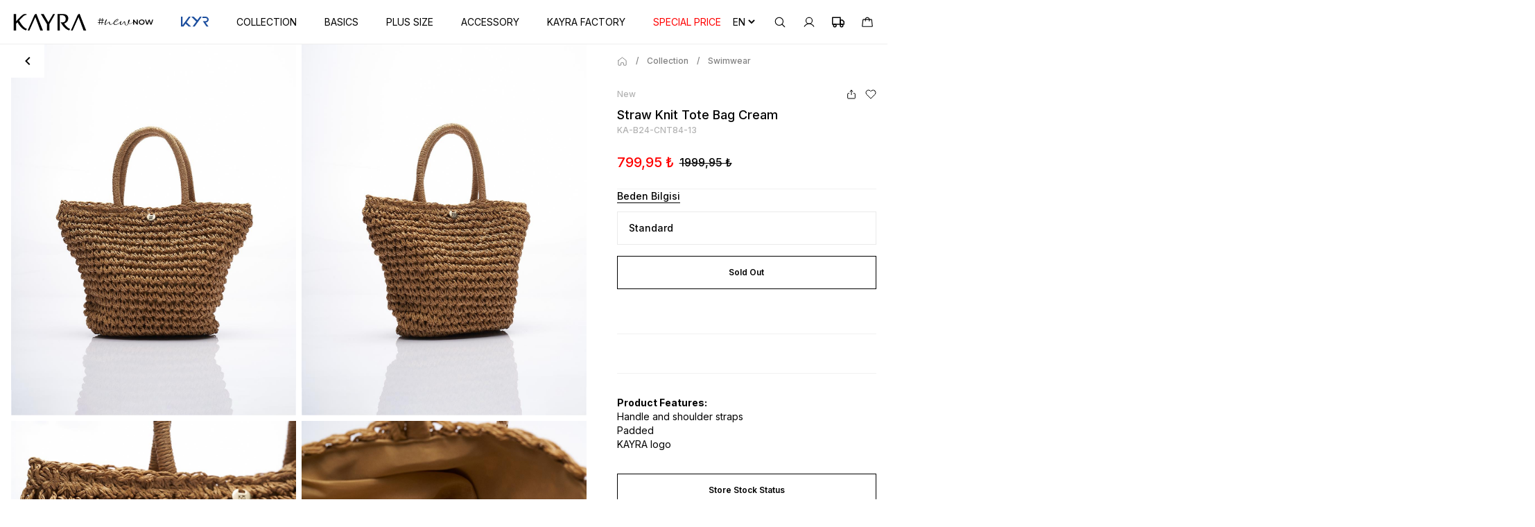

--- FILE ---
content_type: text/html; charset=utf-8
request_url: https://www.kayra.com/en/hasir-canta-ka-b24-cnt84-13
body_size: 71977
content:


<style>
    /* Hide scrollbar for Firefox */
    body {
        scrollbar-width: none;
    }

        /* Hide scrollbar for WebKit-based browsers (Chrome, Safari, Edge) */
        body::-webkit-scrollbar {
            width: 0;
        }

    .selected-flag {
        margin-right: 5px; /* Bayrak ve ülke kodu arasındaki boşluk */
    }

    .iti {
        display: block !important;
    }

    .iti-mobile .iti--container {
        z-index: 9999999999;
    }

    body {
        margin: 0;
        padding: 0;
        height: 100%;
    }

    .whatsapp-icon {
        position: fixed;
        bottom: 20px;
        right: 20px;
        font-size: 24px;
        cursor: pointer;
        display: block;
    }

        .whatsapp-icon img {
            width: 50px;
            height: 50px;
        }
</style>

<!DOCTYPE html>
<html lang="en">
<head>
    
<!-- Google Tag Manager -->
<script>
    (function (w, d, s, l, i) {
        w[l] = w[l] || []; w[l].push({
            'gtm.start':
                new Date().getTime(), event: 'gtm.js'
        }); var f = d.getElementsByTagName(s)[0],
            j = d.createElement(s), dl = l != 'dataLayer' ? '&l=' + l : ''; j.async = true; j.src =
                'https://www.googletagmanager.com/gtm.js?id=' + i + dl; f.parentNode.insertBefore(j, f);
    })(window, document, 'script', 'dataLayer', 'GTM-TX6MB22');
</script>
<!-- End Google Tag Manager -->
    <script>
    !function () { var o = window.tdl = window.tdl || []; if (o.invoked) window.console && console.error && console.error("Tune snippet has been included more than once."); else { o.invoked = !0, o.methods = ["init", "identify", "convert"], o.factory = function (n) { return function () { var e = Array.prototype.slice.call(arguments); return e.unshift(n), o.push(e), o } }; for (var e = 0; e < o.methods.length; e++) { var n = o.methods[e]; o[n] = o.factory(n) } o.init = function (e) { var n = document.createElement("script"); n.type = "text/javascript", n.async = !0, n.src = "https://js.go2sdk.com/v2/tune.js"; var t = document.getElementsByTagName("script")[0]; t.parentNode.insertBefore(n, t), o.domain = e } } }();

    tdl.init("https://ad.reklm.com");

    tdl.identify();
</script>
    <!-- Criteo Loader File -->
<script type="text/javascript" src="//dynamic.criteo.com/js/ld/ld.js?a=30060" async="true"></script>
<!-- END Criteo Loader File -->

    <meta name="robots" content="all">
    <meta http-equiv="Content-Type" content="text/html; charset=utf-8" />
    <meta http-equiv="X-UA-Compatible" content="IE=edge">
    <meta name="viewport" content="width=device-width,initial-scale=1,shrink-to-fit=no">
    <meta name="theme-color" content="#ffffff">
    <title>Straw Knit Tote Bag Cream</title>
    <meta name="description" content="Straw Knit Tote Bag Cream">
    <link rel="icon" type="image/svg+xml" href="/favicon.png">
    <link rel="stylesheet" href="/Desktop/base.css?v=esVHBj4cmhqscAxn3TFIxUsRu7d2AhRd1sbXFeuhp6g">

            <link rel="alternate" hreflang="tr" href="https://www.kayra.com/tr/hasir-orgu-tote-canta-krem-ka-b24-cnt84-13" />
    <link rel="alternate" hreflang="x-default" href="https://www.kayra.com/en/hasir-canta-ka-b24-cnt84-13" />

    <link rel="canonical" href="https://www.kayra.com/en/hasir-canta-ka-b24-cnt84-13" />
<link href="https://cdn.jsdelivr.net/npm/sweetalert2@11.7.10/dist/sweetalert2.min.css" rel="stylesheet">    <link rel="stylesheet" href="https://cdn.jsdelivr.net/npm/intl-tel-input@18.2.1/build/css/intlTelInput.css">
    <link rel="stylesheet" href="https://cdnjs.cloudflare.com/ajax/libs/flag-icon-css/3.5.0/css/flag-icon.min.css">
    <link rel="stylesheet" href="https://cdn.jsdelivr.net/gh/orestbida/cookieconsent@v3.0.0-rc.17/dist/cookieconsent.css">
    <link rel="stylesheet" href="/CookieConsent/cookieconsent.css?v=BcAjViJc28boj9QNpqkJKkG5DvjF7UfVR7MjJuyx88A">

    <script>
    (function (s, l, b, t, u) {
        window.Segmage = [];
        segmage = function () {
            Segmage.push(Array.prototype.slice.call(arguments));
        };

        var doc = document.createElement('script'), scr = document.getElementsByTagName('script')[0];
        doc.type = 'text/javascript';
        doc.async = true;
        doc.src = s;
        scr.parentNode.insertBefore(doc, scr);
        segmage('init', l, b, t, u, 'p');
    })('https://cdn.segmage.com/segmage.min.js', 'tr', '87689026-5519-447e-bb95-08dd1b805da2', 'el', '#UserId');
</script>
</head>

<svg style="position: absolute; width: 0; height: 0; overflow: hidden;" version="1.1"
     xmlns="http://www.w3.org/2000/svg" xmlns:xlink="http://www.w3.org/1999/xlink">
    <defs>
        <symbol id="icon-down" viewBox="0 0 24 24" fill="currentColor">
            <title>icon-down</title>
            <path d="M16.59 8.59009L12 13.1701L7.41 8.59009L6 10.0001L12 16.0001L18 10.0001L16.59 8.59009Z" />
        </symbol>
        <symbol id="icon-up" viewBox="0 0 24 24" fill="currentColor">
            <title>icon-up</title>
            <path d="M12 8L6 14L7.41 15.41L12 10.83L16.59 15.41L18 14L12 8Z" />
        </symbol>
        <symbol id="icon-right" viewBox="0 0 24 24" fill="currentColor">
            <title>icon-right</title>
            <path d="M9.99984 6L8.58984 7.41L13.1698 12L8.58984 16.59L9.99984 18L15.9998 12L9.99984 6Z" />
        </symbol>
        <symbol id="icon-sub-right" viewBox="0 0 24 24" fill="none" stroke="currentColor" stroke-width="1.5" stroke-linecap="round" stroke-linejoin="round">
            <title>icon-sub-right</title>
            <path d="M13 11L18 16L13 21" />
            <path d="M7 3V16H18" />
        </symbol>
        <symbol id="icon-left" viewBox="0 0 24 24" fill="currentColor">
            <title>icon-left</title>
            <path d="M15.41 16.59L10.83 12L15.41 7.41L14 6L8 12L14 18L15.41 16.59Z" />
        </symbol>
        <symbol id="icon-search" viewBox="0 0 24 24" fill="none" stroke="currentColor" stroke-width="1.5" stroke-linecap="round" stroke-linejoin="round">
            <title>icon-search</title>
            <path d="M16 16L21 21" />
            <path d="M10.5 18C14.6421 18 18 14.6421 18 10.5C18 6.35786 14.6421 3 10.5 3C6.35786 3 3 6.35786 3 10.5C3 14.6421 6.35786 18 10.5 18Z" />
        </symbol>
        <symbol id="icon-filter" viewBox="0 0 24 24" fill="none" stroke="currentColor" stroke-width="1.5" stroke-linecap="round" stroke-linejoin="round">
            <title>icon-filter</title>
            <path d="M10 18H21" />
            <path d="M3 18H6" />
            <path d="M6 20L6 16" />
            <path d="M20 12H21" />
            <path d="M3 12H16" />
            <path d="M16 14L16 10" />
            <path d="M14 6H21" />
            <path d="M3 6H10" />
            <path d="M10 8L10 4" />
        </symbol>
        <symbol id="icon-scan" viewBox="0 0 24 24" fill="currentColor">
            <title>icon-scan</title>
            <path d="M8 2C8.26522 2 8.51957 2.10536 8.70711 2.29289C8.89464 2.48043 9 2.73478 9 3C9 3.26522 8.89464 3.51957 8.70711 3.70711C8.51957 3.89464 8.26522 4 8 4H4V8C4 8.26522 3.89464 8.51957 3.70711 8.70711C3.51957 8.89464 3.26522 9 3 9C2.73478 9 2.48043 8.89464 2.29289 8.70711C2.10536 8.51957 2 8.26522 2 8V3C2 2.73478 2.10536 2.48043 2.29289 2.29289C2.48043 2.10536 2.73478 2 3 2H8ZM8 20H4V16C4 15.7348 3.89464 15.4804 3.70711 15.2929C3.51957 15.1054 3.26522 15 3 15C2.73478 15 2.48043 15.1054 2.29289 15.2929C2.10536 15.4804 2 15.7348 2 16V21C2 21.2652 2.10536 21.5196 2.29289 21.7071C2.48043 21.8946 2.73478 22 3 22H8C8.26522 22 8.51957 21.8946 8.70711 21.7071C8.89464 21.5196 9 21.2652 9 21C9 20.7348 8.89464 20.4804 8.70711 20.2929C8.51957 20.1054 8.26522 20 8 20ZM21 15C20.7348 15 20.4804 15.1054 20.2929 15.2929C20.1054 15.4804 20 15.7348 20 16V20H16C15.7348 20 15.4804 20.1054 15.2929 20.2929C15.1054 20.4804 15 20.7348 15 21C15 21.2652 15.1054 21.5196 15.2929 21.7071C15.4804 21.8946 15.7348 22 16 22H21C21.2652 22 21.5196 21.8946 21.7071 21.7071C21.8946 21.5196 22 21.2652 22 21V16C22 15.7348 21.8946 15.4804 21.7071 15.2929C21.5196 15.1054 21.2652 15 21 15ZM21 9C21.2652 9 21.5196 8.89464 21.7071 8.70711C21.8946 8.51957 22 8.26522 22 8V3C22 2.73478 21.8946 2.48043 21.7071 2.29289C21.5196 2.10536 21.2652 2 21 2H16C15.7348 2 15.4804 2.10536 15.2929 2.29289C15.1054 2.48043 15 2.73478 15 3C15 3.26522 15.1054 3.51957 15.2929 3.70711C15.4804 3.89464 15.7348 4 16 4H20V8C20 8.26522 20.1054 8.51957 20.2929 8.70711C20.4804 8.89464 20.7348 9 21 9ZM22 11H2C1.73478 11 1.48043 11.1054 1.29289 11.2929C1.10536 11.4804 1 11.7348 1 12C1 12.2652 1.10536 12.5196 1.29289 12.7071C1.48043 12.8946 1.73478 13 2 13H22C22.2652 13 22.5196 12.8946 22.7071 12.7071C22.8946 12.5196 23 12.2652 23 12C23 11.7348 22.8946 11.4804 22.7071 11.2929C22.5196 11.1054 22.2652 11 22 11Z" />
        </symbol>
        <symbol id="icon-arrow-right" viewBox="0 0 24 24" fill="none">
            <title>icon-arrow-right</title>
            <circle cx="12" cy="12" r="8.75" stroke="currentColor" stroke-width="0.5" />
            <path d="M12.5151 15.7652C12.4444 15.8335 12.3497 15.8713 12.2513 15.8704C12.153 15.8696 12.059 15.8301 11.9894 15.7606C11.9199 15.6911 11.8805 15.597 11.8796 15.4987C11.8788 15.4004 11.9166 15.3056 11.9849 15.2349L14.3448 12.875H7.75C7.65054 12.875 7.55516 12.8355 7.48483 12.7652C7.41451 12.6949 7.375 12.5995 7.375 12.5C7.375 12.4006 7.41451 12.3052 7.48483 12.2349C7.55516 12.1645 7.65054 12.125 7.75 12.125H14.3448L11.9849 9.76516C11.9166 9.69443 11.8788 9.5997 11.8796 9.50138C11.8805 9.40306 11.9199 9.309 11.9894 9.23947C12.059 9.16995 12.153 9.13051 12.2513 9.12965C12.3497 9.1288 12.4444 9.1666 12.5151 9.23491L15.5151 12.2349C15.5499 12.2698 15.5774 12.3112 15.5961 12.3568C15.6152 12.4021 15.625 12.4508 15.625 12.5C15.625 12.5492 15.6152 12.5979 15.5961 12.6433C15.5774 12.6888 15.5499 12.7302 15.5151 12.7652L12.5151 15.7652Z" fill="currentColor" />
        </symbol>
        <symbol id="icon-circle-right" viewBox="0 0 24 24" fill="none" stroke="currentColor" stroke-width="1.5" stroke-linecap="round" stroke-linejoin="round">
            <title>icon-circle-right</title>
            <path d="M12 21C16.9706 21 21 16.9706 21 12C21 7.02944 16.9706 3 12 3C7.02944 3 3 7.02944 3 12C3 16.9706 7.02944 21 12 21Z" />
            <path d="M13 15L16 12M16 12L13 9M16 12L8 12" />
        </symbol>
        <symbol id="icon-home" viewBox="0 0 24 24" fill="none" stroke="currentColor" stroke-width="1.5" stroke-linecap="round" stroke-linejoin="round">
            <title>icon-home</title>
            <path d="M10.0703 2.82009L3.14027 8.37008C2.36027 8.99008 1.86027 10.3001 2.03027 11.2801L3.36027 19.2401C3.60027 20.6601 4.96026 21.8101 6.40026 21.8101H17.6003C19.0303 21.8101 20.4003 20.6501 20.6403 19.2401L21.9703 11.2801C22.1303 10.3001 21.6303 8.99008 20.8603 8.37008L13.9303 2.8301C12.8603 1.9701 11.1303 1.97009 10.0703 2.82009Z" />
        </symbol>
        <symbol id="icon-home-rounded" viewBox="0 0 24 24" fill="none" stroke="currentColor" stroke-width="1.5" stroke-linecap="round" stroke-linejoin="round">
            <title>icon-home-rounded</title>
            <path d="M3 10L12 3L21 10V20C21 20.55 20.55 21 20 21H16C15.45 21 15 20.55 15 20V16C15 15.45 14.55 15 14 15H10C9.45 15 9 15.45 9 16V20C9 20.55 8.55 21 8 21H4C3.45 21 3 20.55 3 20V10Z" />
        </symbol>
        <symbol id="icon-love" viewBox="0 0 24 24" fill="none" stroke="currentColor" stroke-width="1.5" stroke-linecap="round" stroke-linejoin="round">
            <title>icon-love</title>
            <path d="M12.62 20.81C12.28 20.93 11.72 20.93 11.38 20.81C8.48 19.82 2 15.69 2 8.68998C2 5.59998 4.49 3.09998 7.56 3.09998C9.38 3.09998 10.99 3.97998 12 5.33998C13.01 3.97998 14.63 3.09998 16.44 3.09998C19.51 3.09998 22 5.59998 22 8.68998C22 15.69 15.52 19.82 12.62 20.81Z" />
        </symbol>
        <symbol id="icon-hamburger" viewBox="0 0 24 24" fill="none" stroke="currentColor" stroke-width="1.5" stroke-linecap="round">
            <title>icon-hamburger</title>
            <path d="M3 7H21" />
            <path d="M3 12H21" />
            <path d="M3 17H21" />
        </symbol>
        <symbol id="icon-profile" viewBox="0 0 24 24" fill="none" stroke="currentColor" stroke-width="1.5" stroke-linecap="round" stroke-linejoin="round">
            <title>icon-profile</title>
            <path d="M12 15C15.3137 15 18 12.3137 18 9C18 5.68629 15.3137 3 12 3C8.68629 3 6 5.68629 6 9C6 12.3137 8.68629 15 12 15Z" />
            <path d="M2.90625 20.2501C3.82775 18.6537 5.15328 17.328 6.74958 16.4062C8.34588 15.4845 10.1567 14.9993 12 14.9993C13.8433 14.9993 15.6541 15.4845 17.2504 16.4062C18.8467 17.328 20.1722 18.6537 21.0938 20.2501" />
        </symbol>
        <symbol id="icon-bag" viewBox="0 0 24 24" fill="none" stroke="currentColor" stroke-width="1.5" stroke-linecap="round" stroke-linejoin="round">
            <title>icon-bag</title>
            <path d="M19.575 6.75H4.425C4.24045 6.75087 4.06254 6.81891 3.92451 6.94141C3.78648 7.06391 3.69778 7.23249 3.675 7.41562L2.34375 19.4156C2.33191 19.5202 2.34221 19.6261 2.37396 19.7264C2.40572 19.8267 2.45823 19.9192 2.52808 19.9979C2.59794 20.0766 2.68357 20.1397 2.77941 20.1831C2.87525 20.2266 2.97916 20.2494 3.08438 20.25H20.9156C21.0209 20.2494 21.1248 20.2266 21.2206 20.1831C21.3164 20.1397 21.4021 20.0766 21.4719 19.9979C21.5418 19.9192 21.5943 19.8267 21.626 19.7264C21.6578 19.6261 21.6681 19.5202 21.6563 19.4156L20.325 7.41562C20.3022 7.23249 20.2135 7.06391 20.0755 6.94141C19.9375 6.81891 19.7596 6.75087 19.575 6.75V6.75Z" />
            <path d="M8.25 9.75V6.75C8.25 5.75544 8.64509 4.80161 9.34835 4.09835C10.0516 3.39509 11.0054 3 12 3C12.9946 3 13.9484 3.39509 14.6517 4.09835C15.3549 4.80161 15.75 5.75544 15.75 6.75V9.75" />
        </symbol>
        <symbol id="icon-missing" viewBox="0 0 24 24" fill="currentColor">
            <title>icon-missing</title>
            <path d="M19 13H13H5V11H13H19V13Z" />
        </symbol>
        <symbol id="icon-plus" viewBox="0 0 24 24" fill="currentColor">
            <title>icon-plus</title>
            <path d="M19 13H13V19H11V13H5V11H11V5H13V11H19V13Z" />
        </symbol>
        <symbol id="icon-plus-stok" viewBox="0 0 24 24" fill="currentColor">
            <title>icon-x</title>
            <path d="M18 6L6 18M6 6L18 18" stroke="currentColor" stroke-width="2" stroke-linecap="round" stroke-linejoin="round" />
        </symbol>
        <symbol id="icon-arrow-left" viewBox="0 0 24 24" fill="currentColor">
            <title>icon-arrow-left</title>
            <path d="M9 19L10.41 17.59L5.83 13H22V11H5.83L10.42 6.41L9 5L2 12L9 19Z" />
        </symbol>
        <symbol id="icon-grid" viewBox="0 0 24 24" fill="none" stroke="currentColor" stroke-width="1.5" stroke-linecap="round" stroke-linejoin="round">
            <title>icon-grid</title>
            <path d="M10 3H3V10H10V3Z" />
            <path d="M21 3H14V10H21V3Z" />
            <path d="M21 14H14V21H21V14Z" />
            <path d="M10 14H3V21H10V14Z" />
        </symbol>
        <symbol id="icon-grid-column" viewBox="0 0 24 24" fill="none" stroke="currentColor" stroke-width="1.5" stroke-linecap="round" stroke-linejoin="round">
            <title>icon-grid-column</title>
            <path d="M20.796 3H3V10H20.796V3Z" />
            <path d="M20.796 14H3V21H20.796V14Z" />
        </symbol>
        <symbol id="icon-star-fill" viewBox="0 0 24 24" fill="currentColor">
            <title>icon-star-fill</title>
            <path d="M21.5 9.757L16.222 14.111L17.871 21.5L12 17.278L6.129 21.5L7.778 14.111L2.5 9.757L8.833 8.833L12 2.5L15.167 8.833L21.5 9.757Z" />
        </symbol>
        <symbol id="icon-star" viewBox="0 0 24 24" fill="currentColor">
            <title>icon-star</title>
            <path d="M1.53714 9.48807C1.48486 9.67452 1.48783 9.87214 1.5457 10.0569C1.60357 10.2417 1.71385 10.4057 1.86314 10.5291L6.66814 14.4921L5.15314 21.2821C5.10887 21.4799 5.1258 21.6866 5.20168 21.8746C5.27756 22.0627 5.40881 22.2232 5.57803 22.3349C5.74724 22.4466 5.94641 22.5043 6.14914 22.5002C6.35187 22.4961 6.54856 22.4305 6.71314 22.3121L12.0001 18.5091L17.2871 22.3091C17.4517 22.4275 17.6484 22.4931 17.8511 22.4972C18.0539 22.5013 18.253 22.4436 18.4223 22.3319C18.5915 22.2202 18.7227 22.0597 18.7986 21.8716C18.8745 21.6836 18.8914 21.4769 18.8471 21.2791L17.3321 14.4891L22.1371 10.5261C22.2865 10.4029 22.3969 10.239 22.4549 10.0543C22.5129 9.86957 22.5161 9.67199 22.464 9.48552C22.4119 9.29906 22.3068 9.13172 22.1614 9.00383C22.0161 8.87595 21.8367 8.793 21.6451 8.76507L15.8281 7.91607L12.9001 2.05307C12.8077 1.89809 12.6767 1.76976 12.5198 1.68065C12.3629 1.59153 12.1856 1.54468 12.0051 1.54468C11.8247 1.54468 11.6474 1.59153 11.4905 1.68065C11.3336 1.76976 11.2025 1.89809 11.1101 2.05307L8.17214 7.91907L2.35514 8.76807C2.16377 8.79612 1.98464 8.87906 1.83945 9.00686C1.69427 9.13465 1.58926 9.3018 1.53714 9.48807ZM8.97814 9.82307C9.13757 9.79982 9.28902 9.7384 9.41961 9.64404C9.55019 9.54967 9.65604 9.42515 9.72814 9.28107L12.0001 4.73607L14.2721 9.28107C14.3442 9.42515 14.4501 9.54967 14.5807 9.64404C14.7113 9.7384 14.8627 9.79982 15.0221 9.82307L19.1221 10.4231L15.5861 13.3401C15.4439 13.4576 15.3369 13.6122 15.2771 13.7867C15.2173 13.9613 15.2069 14.149 15.2471 14.3291L16.3231 19.1551L12.5841 16.4651C12.414 16.3427 12.2097 16.2768 12.0001 16.2768C11.7906 16.2768 11.5863 16.3427 11.4161 16.4651L7.67714 19.1551L8.75314 14.3291C8.79338 14.149 8.78301 13.9613 8.72318 13.7867C8.66335 13.6122 8.55639 13.4576 8.41414 13.3401L4.87614 10.4211L8.97814 9.82307Z" />
        </symbol>
        <symbol id="icon-share" viewBox="0 0 24 24" fill="none" stroke="currentColor" stroke-width="1.5" stroke-linecap="round" stroke-linejoin="round">
            <title>icon-share</title>
            <path d="M9 6L12 3L15 6" />
            <path d="M12 13L12 3" />
            <path d="M17 10H19C19.5523 10 20 10.4477 20 11V20C20 20.5523 19.5523 21 19 21H5C4.44772 21 4 20.5523 4 20V11C4 10.4477 4.44772 10 5 10H7" />
        </symbol>
        <symbol id="icon-close" viewBox="0 0 24 24" fill="none" stroke="currentColor" stroke-width="1.5" stroke-linecap="round" stroke-linejoin="round">
            <title>icon-close</title>
            <path d="M18 6L6 18" />
            <path d="M6 6L18 18" />
        </symbol>
        <symbol id="icon-package" viewBox="0 0 24 24" fill="none" stroke="currentColor" stroke-width="1" stroke-linecap="round" stroke-linejoin="round">
            <title>icon-package</title>
            <path d="M16.5 9.39996L7.5 4.20996" />
            <path d="M21 15.9999V7.9999C20.9996 7.64918 20.9071 7.30471 20.7315 7.00106C20.556 6.69742 20.3037 6.44526 20 6.2699L13 2.2699C12.696 2.09437 12.3511 2.00195 12 2.00195C11.6489 2.00195 11.304 2.09437 11 2.2699L4 6.2699C3.69626 6.44526 3.44398 6.69742 3.26846 7.00106C3.09294 7.30471 3.00036 7.64918 3 7.9999V15.9999C3.00036 16.3506 3.09294 16.6951 3.26846 16.9987C3.44398 17.3024 3.69626 17.5545 4 17.7299L11 21.7299C11.304 21.9054 11.6489 21.9979 12 21.9979C12.3511 21.9979 12.696 21.9054 13 21.7299L20 17.7299C20.3037 17.5545 20.556 17.3024 20.7315 16.9987C20.9071 16.6951 20.9996 16.3506 21 15.9999Z" />
            <path d="M3.27002 6.95996L12 12.01L20.73 6.95996" />
            <path d="M12 22.08V12" />
        </symbol>
        <symbol id="icon-credit-card" viewBox="0 0 24 24" fill="none" stroke="currentColor" stroke-width="1" stroke-linecap="round" stroke-linejoin="round">
            <title>icon-credit-card</title>
            <path d="M21 4H2.99997C1.8954 4 0.999969 4.89543 0.999969 6V18C0.999969 19.1046 1.8954 20 2.99997 20H21C22.1045 20 23 19.1046 23 18V6C23 4.89543 22.1045 4 21 4Z" />
            <path d="M0.999969 10H23" />
        </symbol>
        <symbol id="icon-safe" viewBox="0 0 24 24" fill="none" stroke="currentColor" stroke-width="1" stroke-linecap="round" stroke-linejoin="round">
            <title>icon-safe</title>
            <path d="M12 22C12 22 20 18 20 12V5L12 2L3.99997 5V12C3.99997 18 12 22 12 22Z" />
        </symbol>
        <symbol id="icon-calendar" viewBox="0 0 24 24" fill="none" stroke="currentColor" stroke-width="1" stroke-linecap="round" stroke-linejoin="round">
            <title>icon-calendar</title>
            <path d="M19 4H5C3.89543 4 3 4.89543 3 6V20C3 21.1046 3.89543 22 5 22H19C20.1046 22 21 21.1046 21 20V6C21 4.89543 20.1046 4 19 4Z" />
            <path d="M16 2V6" />
            <path d="M8.00003 2V6" />
            <path d="M3 10H21" />
        </symbol>
        <symbol id="icon-social-instagram" viewBox="0 0 24 24" fill="none" stroke="currentColor" stroke-width="2" stroke-linecap="round" stroke-linejoin="round">
            <title>icon-social-instagram</title>
            <path d="M17 2H7C4.23858 2 2 4.23858 2 7V17C2 19.7614 4.23858 22 7 22H17C19.7614 22 22 19.7614 22 17V7C22 4.23858 19.7614 2 17 2Z" />
            <path d="M16.0002 11.3701C16.1236 12.2023 15.9814 13.0523 15.594 13.7991C15.2065 14.5459 14.5933 15.1515 13.8418 15.5297C13.0903 15.908 12.2386 16.0397 11.408 15.906C10.5773 15.7723 9.80996 15.3801 9.21503 14.7852C8.62011 14.1903 8.22793 13.4229 8.09426 12.5923C7.9606 11.7616 8.09226 10.91 8.47052 10.1584C8.84878 9.40691 9.45438 8.7938 10.2012 8.4063C10.948 8.0188 11.7979 7.87665 12.6302 8.00006C13.4791 8.12594 14.265 8.52152 14.8719 9.12836C15.4787 9.73521 15.8743 10.5211 16.0002 11.3701Z" />
            <path d="M17.5 6.5H17.5099" />
        </symbol>
        <symbol id="icon-social-facebook" viewBox="0 0 24 24" fill="currentColor">
            <title>icon-social-facebook</title>
            <path d="M18 2H15C13.6739 2 12.4021 2.52678 11.4645 3.46447C10.5268 4.40215 10 5.67392 10 7V10H7V14H10V22H14V14H17L18 10H14V7C14 6.73478 14.1054 6.48043 14.2929 6.29289C14.4804 6.10536 14.7348 6 15 6H18V2Z" />
        </symbol>
        <symbol id="icon-social-youtube" viewBox="0 0 24 24" fill="currentColor">
            <title>icon-social-youtube</title>
            <path fill-rule="evenodd" clip-rule="evenodd" d="M21.8387 5.15941C22.1794 5.51057 22.4213 5.94541 22.5401 6.42C22.8573 8.1787 23.0113 9.96295 23.0001 11.75C23.0064 13.5103 22.8524 15.2676 22.5401 17C22.4213 17.4746 22.1794 17.9094 21.8387 18.2606C21.4981 18.6118 21.0708 18.8668 20.6001 19C18.8801 19.46 12.0001 19.46 12.0001 19.46C12.0001 19.46 5.12008 19.46 3.40008 19C2.9389 18.8738 2.51806 18.6308 2.17823 18.2945C1.83839 17.9581 1.59104 17.5398 1.46008 17.08C1.14285 15.3213 0.988863 13.537 1.00008 11.75C0.991319 9.97631 1.1453 8.20556 1.46008 6.46C1.57887 5.98541 1.8208 5.55057 2.16143 5.19941C2.50206 4.84824 2.92933 4.59318 3.40008 4.46C5.12008 4 12.0001 4 12.0001 4C12.0001 4 18.8801 4 20.6001 4.42C21.0708 4.55318 21.4981 4.80824 21.8387 5.15941ZM15.5001 11.75L9.75006 15.02V8.48001L15.5001 11.75Z" />
        </symbol>
        <symbol id="icon-facebook" viewBox="0 0 24 24" fill="#1877F2">
            <title>icon-facebook</title>
            <path d="M23.5 12.0699C23.5 5.7186 18.3513 0.569879 12 0.569879C5.64872 0.569879 0.5 5.7186 0.5 12.0699C0.5 17.8099 4.70538 22.5674 10.2031 23.4302V15.3941H7.2832V12.0699H10.2031V9.53629C10.2031 6.6541 11.92 5.06207 14.5468 5.06207C15.805 5.06207 17.1211 5.28668 17.1211 5.28668V8.11675H15.671C14.2424 8.11675 13.7969 9.00322 13.7969 9.91266V12.0699H16.9863L16.4765 15.3941H13.7969V23.4302C19.2946 22.5674 23.5 17.8099 23.5 12.0699Z" />
        </symbol>
        <symbol id="icon-google" viewBox="0 0 24 24" fill="none">
            <title>icon-google</title>
            <path fill-rule="evenodd" clip-rule="evenodd" d="M23.04 12.2613C23.04 11.4459 22.9668 10.6618 22.8309 9.90906H12V14.3575H18.1891C17.9225 15.795 17.1123 17.0129 15.8943 17.8284V20.7138H19.6109C21.7855 18.7118 23.04 15.7636 23.04 12.2613Z" fill="#4285F4" />
            <path fill-rule="evenodd" clip-rule="evenodd" d="M11.9995 23.4998C15.1045 23.4998 17.7077 22.47 19.6104 20.7137L15.8938 17.8282C14.864 18.5182 13.5467 18.9259 11.9995 18.9259C9.00425 18.9259 6.46902 16.903 5.5647 14.1848H1.72266V17.1644C3.61493 20.9228 7.50402 23.4998 11.9995 23.4998Z" fill="#34A853" />
            <path fill-rule="evenodd" clip-rule="evenodd" d="M5.56523 14.1851C5.33523 13.4951 5.20455 12.7581 5.20455 12.0001C5.20455 11.2422 5.33523 10.5051 5.56523 9.81512V6.83557H1.72318C0.944318 8.38807 0.5 10.1444 0.5 12.0001C0.5 13.8558 0.944318 15.6122 1.72318 17.1647L5.56523 14.1851Z" fill="#FBBC05" />
            <path fill-rule="evenodd" clip-rule="evenodd" d="M11.9995 5.07386C13.6879 5.07386 15.2038 5.65409 16.3956 6.79364L19.694 3.49523C17.7024 1.63955 15.0992 0.5 11.9995 0.5C7.50402 0.5 3.61493 3.07705 1.72266 6.83545L5.5647 9.815C6.46902 7.09682 9.00425 5.07386 11.9995 5.07386Z" fill="#EA4335" />
        </symbol>
        <symbol id="icon-thermometer" viewBox="0 0 24 24" fill="currentColor">
            <title>icon-thermometer</title>
            <path d="M15 16C15.0023 16.5505 14.853 17.091 14.5686 17.5624C14.2842 18.0338 13.8755 18.4177 13.3874 18.6723C12.8993 18.9269 12.3505 19.0423 11.8012 19.0058C11.2519 18.9693 10.7232 18.7824 10.2731 18.4655C9.82292 18.1486 9.46864 17.7139 9.24904 17.2091C9.02945 16.7043 8.95299 16.1487 9.02806 15.6034C9.10312 15.058 9.32681 14.5438 9.67463 14.117C10.0224 13.6903 10.481 13.3675 11 13.184V5C11 4.73478 11.1054 4.48043 11.2929 4.29289C11.4804 4.10536 11.7348 4 12 4C12.2652 4 12.5196 4.10536 12.7071 4.29289C12.8947 4.48043 13 4.73478 13 5V13.184C13.5837 13.3888 14.0896 13.7697 14.4478 14.274C14.806 14.7784 14.9989 15.3814 15 16ZM16 5V10.262C17.2213 11.1153 18.1384 12.3361 18.618 13.7466C19.0976 15.1571 19.1146 16.6839 18.6667 18.1048C18.2187 19.5257 17.3291 20.7666 16.1272 21.647C14.9253 22.5274 13.4739 23.0014 11.984 23C11.7076 22.9996 11.4315 22.9832 11.157 22.951C9.65318 22.7582 8.25121 22.0869 7.15818 21.0361C6.06516 19.9854 5.33902 18.6111 5.08701 17.116C4.87649 15.815 5.03831 14.4809 5.55376 13.2679C6.06921 12.0549 6.91728 11.0125 8.00001 10.261V5C8.00001 3.93913 8.42144 2.92172 9.17159 2.17157C9.92173 1.42143 10.9391 1 12 1C13.0609 1 14.0783 1.42143 14.8284 2.17157C15.5786 2.92172 16 3.93913 16 5ZM14.5 11.675C14.3481 11.5873 14.222 11.4612 14.1342 11.3094C14.0465 11.1576 14.0002 10.9854 14 10.81V5C14 4.46957 13.7893 3.96086 13.4142 3.58579C13.0392 3.21071 12.5304 3 12 3C11.4696 3 10.9609 3.21071 10.5858 3.58579C10.2107 3.96086 10 4.46957 10 5V10.81C9.99983 10.9854 9.95354 11.1576 9.86578 11.3094C9.77802 11.4612 9.65188 11.5873 9.50001 11.675C8.54681 12.2253 7.80183 13.0748 7.38062 14.0917C6.95941 15.1086 6.88551 16.2361 7.17039 17.2992C7.45526 18.3624 8.08299 19.3018 8.95621 19.9719C9.82943 20.6419 10.8993 21.0051 12 21.0051C13.1007 21.0051 14.1706 20.6419 15.0438 19.9719C15.917 19.3018 16.5448 18.3624 16.8296 17.2992C17.1145 16.2361 17.0406 15.1086 16.6194 14.0917C16.1982 13.0748 15.4532 12.2253 14.5 11.675Z" />
        </symbol>
        <symbol id="icon-mail" viewBox="0 0 24 24" fill="currentColor">
            <title>icon-mail</title>
            <path d="M22 3H2C1.73478 3 1.48043 3.10536 1.29289 3.29289C1.10536 3.48043 1 3.73478 1 4V20C1 20.2652 1.10536 20.5196 1.29289 20.7071C1.48043 20.8946 1.73478 21 2 21H22C22.2652 21 22.5196 20.8946 22.7071 20.7071C22.8946 20.5196 23 20.2652 23 20V4C23 3.73478 22.8946 3.48043 22.7071 3.29289C22.5196 3.10536 22.2652 3 22 3V3ZM21 19H3V9.477L11.628 12.929C11.867 13.0237 12.133 13.0237 12.372 12.929L21 9.477V19ZM21 7.323L12 10.923L3 7.323V5H21V7.323Z" />
        </symbol>
        <symbol id="icon-sun" viewBox="0 0 24 24" fill="currentColor">
            <title>icon-sun</title>
            <path d="M12 18C13.1867 18 14.3467 17.6481 15.3334 16.9888C16.3201 16.3295 17.0892 15.3925 17.5433 14.2961C17.9974 13.1997 18.1162 11.9933 17.8847 10.8295C17.6532 9.66557 17.0818 8.59647 16.2426 7.75736C15.4035 6.91824 14.3344 6.3468 13.1705 6.11529C12.0067 5.88378 10.8003 6.0026 9.7039 6.45672C8.60754 6.91085 7.67047 7.67988 7.01118 8.66658C6.35189 9.65327 6 10.8133 6 12C6.00159 13.5908 6.63424 15.116 7.75911 16.2409C8.88399 17.3658 10.4092 17.9984 12 18ZM12 8C12.7911 8 13.5645 8.2346 14.2223 8.67412C14.8801 9.11365 15.3928 9.73836 15.6955 10.4693C15.9983 11.2002 16.0775 12.0044 15.9231 12.7804C15.7688 13.5563 15.3878 14.269 14.8284 14.8284C14.269 15.3878 13.5563 15.7688 12.7804 15.9231C12.0044 16.0775 11.2002 15.9983 10.4693 15.6955C9.73836 15.3928 9.11365 14.8801 8.67412 14.2223C8.2346 13.5645 8 12.7911 8 12C8 10.9391 8.42143 9.92172 9.17157 9.17157C9.92172 8.42143 10.9391 8 12 8ZM11 3V2C11 1.73478 11.1054 1.48043 11.2929 1.29289C11.4804 1.10536 11.7348 1 12 1C12.2652 1 12.5196 1.10536 12.7071 1.29289C12.8946 1.48043 13 1.73478 13 2V3C13 3.26522 12.8946 3.51957 12.7071 3.70711C12.5196 3.89464 12.2652 4 12 4C11.7348 4 11.4804 3.89464 11.2929 3.70711C11.1054 3.51957 11 3.26522 11 3ZM12 20C12.2652 20 12.5196 20.1054 12.7071 20.2929C12.8946 20.4804 13 20.7348 13 21V22C13 22.2652 12.8946 22.5196 12.7071 22.7071C12.5196 22.8946 12.2652 23 12 23C11.7348 23 11.4804 22.8946 11.2929 22.7071C11.1054 22.5196 11 22.2652 11 22V21C11 20.7348 11.1054 20.4804 11.2929 20.2929C11.4804 20.1054 11.7348 20 12 20ZM17.657 6.343C17.4695 6.15547 17.3642 5.90116 17.3642 5.636C17.3642 5.37084 17.4695 5.11653 17.657 4.929L18.364 4.222C18.5526 4.03984 18.8052 3.93905 19.0674 3.94133C19.3296 3.9436 19.5804 4.04877 19.7658 4.23418C19.9512 4.41959 20.0564 4.6704 20.0587 4.9326C20.061 5.1948 19.9602 5.4474 19.778 5.636L19.071 6.343C18.8835 6.53047 18.6292 6.63579 18.364 6.63579C18.0988 6.63579 17.8445 6.53047 17.657 6.343ZM6.343 17.657C6.53047 17.8445 6.63579 18.0988 6.63579 18.364C6.63579 18.6292 6.53047 18.8835 6.343 19.071L5.636 19.778C5.4474 19.9602 5.1948 20.061 4.9326 20.0587C4.6704 20.0564 4.41959 19.9512 4.23418 19.7658C4.04877 19.5804 3.9436 19.3296 3.94133 19.0674C3.93905 18.8052 4.03984 18.5526 4.222 18.364L4.929 17.657C5.11653 17.4695 5.37084 17.3642 5.636 17.3642C5.90116 17.3642 6.15547 17.4695 6.343 17.657ZM23 12C23 12.2652 22.8946 12.5196 22.7071 12.7071C22.5196 12.8946 22.2652 13 22 13H21C20.7348 13 20.4804 12.8946 20.2929 12.7071C20.1054 12.5196 20 12.2652 20 12C20 11.7348 20.1054 11.4804 20.2929 11.2929C20.4804 11.1054 20.7348 11 21 11H22C22.2652 11 22.5196 11.1054 22.7071 11.2929C22.8946 11.4804 23 11.7348 23 12ZM1 12C1 11.7348 1.10536 11.4804 1.29289 11.2929C1.48043 11.1054 1.73478 11 2 11H3C3.26522 11 3.51957 11.1054 3.70711 11.2929C3.89464 11.4804 4 11.7348 4 12C4 12.2652 3.89464 12.5196 3.70711 12.7071C3.51957 12.8946 3.26522 13 3 13H2C1.73478 13 1.48043 12.8946 1.29289 12.7071C1.10536 12.5196 1 12.2652 1 12ZM19.071 17.657L19.778 18.364C19.8735 18.4562 19.9497 18.5666 20.0021 18.6886C20.0545 18.8106 20.0821 18.9418 20.0833 19.0746C20.0844 19.2074 20.0591 19.3391 20.0088 19.462C19.9585 19.5849 19.8843 19.6965 19.7904 19.7904C19.6965 19.8843 19.5849 19.9585 19.462 20.0088C19.3391 20.0591 19.2074 20.0844 19.0746 20.0833C18.9418 20.0821 18.8106 20.0545 18.6886 20.0021C18.5666 19.9497 18.4562 19.8735 18.364 19.778L17.657 19.071C17.4748 18.8824 17.374 18.6298 17.3763 18.3676C17.3786 18.1054 17.4838 17.8546 17.6692 17.6692C17.8546 17.4838 18.1054 17.3786 18.3676 17.3763C18.6298 17.374 18.8824 17.4748 19.071 17.657ZM4.222 5.636C4.03984 5.4474 3.93905 5.1948 3.94133 4.9326C3.9436 4.6704 4.04877 4.41959 4.23418 4.23418C4.41959 4.04877 4.6704 3.9436 4.9326 3.94133C5.1948 3.93905 5.4474 4.03984 5.636 4.222L6.343 4.929C6.43851 5.02125 6.51469 5.13159 6.5671 5.2536C6.61951 5.3756 6.6471 5.50682 6.64825 5.6396C6.6494 5.77238 6.6241 5.90406 6.57382 6.02695C6.52354 6.14985 6.44929 6.2615 6.35539 6.35539C6.2615 6.44929 6.14985 6.52354 6.02695 6.57382C5.90406 6.6241 5.77238 6.6494 5.6396 6.64825C5.50682 6.6471 5.3756 6.61951 5.2536 6.5671C5.13159 6.51469 5.02125 6.43851 4.929 6.343L4.222 5.636Z" />
        </symbol>
        <symbol id="icon-diamond" viewBox="0 0 24 24" fill="currentColor">
            <title>icon-diamond</title>
            <path d="M2.009 7.956C2.008 7.971 2 7.984 2 8V8.013C2.009 8.734 2.677 9.12 11.175 21.569C11.267 21.7018 11.3899 21.8104 11.533 21.8854C11.6762 21.9603 11.8354 21.9995 11.997 21.9995C12.1586 21.9995 12.3178 21.9603 12.461 21.8854C12.6041 21.8104 12.727 21.7018 12.819 21.569C22.167 7.967 21.99 8.563 22 8.013V8C22 7.984 21.992 7.971 21.991 7.956C21.966 7.393 21.517 7.05 18.857 2.485C18.7681 2.33709 18.6425 2.21469 18.4923 2.1297C18.3422 2.04472 18.1726 2.00003 18 2H6C5.82745 2.00003 5.65784 2.04472 5.50766 2.1297C5.35749 2.21469 5.23187 2.33709 5.143 2.485C2.363 7.256 2.032 7.423 2.009 7.956ZM12 19.243L4.908 9H19.092L12 19.243ZM6.566 4H17.434L19.234 7H4.766L6.566 4Z" />
        </symbol>
        <symbol id="icon-tea" viewBox="0 0 24 24" fill="currentColor">
            <title>icon-tea</title>
            <path d="M20.553 3.105L14.553 6.105C11.225 7.77 9.27401 9.953 8.75501 12.6C8.01701 16.351 10.747 20.558 11.616 20.921C11.7374 20.9728 11.868 20.9997 12 21C18.682 21 23 17.468 23 12C23 5.309 22.1 3.682 21.707 3.293C21.5587 3.14455 21.3675 3.04651 21.1604 3.01277C20.9532 2.97903 20.7408 3.01129 20.553 3.105ZM12.953 18.965C12.9426 17.2317 13.4566 15.5358 14.4274 14.0998C15.3983 12.6639 16.7806 11.5551 18.393 10.919C18.5155 10.8685 18.6268 10.7942 18.7204 10.7003C18.8139 10.6065 18.8879 10.495 18.938 10.3723C18.988 10.2496 19.0132 10.1181 19.0121 9.98562C19.0109 9.85311 18.9834 9.72214 18.9312 9.60034C18.879 9.47854 18.8031 9.36834 18.7079 9.27613C18.6127 9.18393 18.5001 9.11156 18.3768 9.06324C18.2534 9.01491 18.1216 8.9916 17.9891 8.99465C17.8566 8.9977 17.7261 9.02705 17.605 9.081C15.98 9.71731 14.5421 10.7537 13.4245 12.094C12.3069 13.4343 11.5459 15.0351 11.212 16.748C10.6791 15.5651 10.5073 14.2512 10.718 12.971C11.118 10.971 12.707 9.265 15.446 7.895L20.476 5.38C20.9018 7.55956 21.0777 9.78058 21 12C21 16.063 17.94 18.67 12.954 18.965H12.953ZM3.52301 5.38C3.09751 7.5596 2.92204 9.78062 3.00001 12C2.96721 13.3663 3.37363 14.7072 4.15952 15.8253C4.94542 16.9435 6.06932 17.7801 7.36601 18.212C7.49006 18.2587 7.60359 18.3296 7.69999 18.4206C7.79639 18.5116 7.87373 18.6208 7.92754 18.742C7.98134 18.8631 8.01052 18.9937 8.01339 19.1262C8.01625 19.2588 7.99274 19.3905 7.94422 19.5139C7.8957 19.6372 7.82314 19.7497 7.73076 19.8448C7.63838 19.9398 7.52803 20.0156 7.40611 20.0676C7.28419 20.1196 7.15315 20.1469 7.0206 20.1478C6.88805 20.1487 6.75664 20.1233 6.63401 20.073C4.96302 19.4943 3.51803 18.4016 2.506 16.9514C1.49397 15.5013 0.966806 13.7681 1.00001 12C1.00001 5.309 1.90001 3.682 2.29301 3.293C2.44132 3.14455 2.63257 3.04651 2.83967 3.01277C3.04678 2.97903 3.25926 3.01129 3.44701 3.105L9.44701 6.105C9.68504 6.22355 9.86623 6.4318 9.95072 6.68395C10.0352 6.93609 10.0161 7.21146 9.89751 7.4495C9.77896 7.68753 9.57071 7.86872 9.31857 7.9532C9.06642 8.03769 8.79105 8.01855 8.55301 7.9L3.52301 5.38Z" />
        </symbol>
        <symbol id="icon-leaf" viewBox="0 0 24 24" fill="currentColor">
            <title>icon-leaf</title>
            <path d="M2.29303 21.707C2.48056 21.8945 2.73487 21.9998 3.00003 21.9998C3.26519 21.9998 3.5195 21.8945 3.70703 21.707L6.75803 18.656C8.08392 19.3104 9.54047 19.6571 11.019 19.67C12.2688 19.6528 13.5019 19.3811 14.6432 18.8715C15.7845 18.3619 16.8099 17.625 17.657 16.706C23 11.361 21.936 3.3 21.888 2.963C21.8578 2.74799 21.7584 2.54867 21.6049 2.39515C21.4514 2.24162 21.252 2.14223 21.037 2.112C20.7 2.063 12.638 0.999997 7.29403 6.344C5.81404 7.69253 4.82064 9.49193 4.46805 11.4629C4.11545 13.4338 4.42338 15.466 5.34403 17.244L2.29303 20.293C2.10556 20.4805 2.00024 20.7348 2.00024 21C2.00024 21.2652 2.10556 21.5195 2.29303 21.707ZM8.70803 7.758C12.441 4.025 17.944 3.919 19.972 4.028C20.078 6.057 19.972 11.559 16.243 15.292C15.2714 16.3945 13.9801 17.1665 12.549 17.5005C11.1179 17.8344 9.61826 17.7136 8.25903 17.155L12.659 12.755C12.7545 12.6628 12.8307 12.5524 12.8831 12.4304C12.9355 12.3084 12.9631 12.1772 12.9643 12.0444C12.9654 11.9116 12.9401 11.7799 12.8899 11.657C12.8396 11.5341 12.7653 11.4225 12.6714 11.3286C12.5775 11.2347 12.4659 11.1605 12.343 11.1102C12.2201 11.0599 12.0884 11.0346 11.9556 11.0357C11.8229 11.0369 11.6916 11.0645 11.5696 11.1169C11.4476 11.1693 11.3373 11.2455 11.245 11.341L6.84503 15.741C6.28661 14.3819 6.16596 12.8825 6.49989 11.4516C6.83383 10.0207 7.60571 8.72953 8.70803 7.758Z" />
        </symbol>
        <symbol id="icon-feather" viewBox="0 0 24 24" fill="currentColor">
            <title>icon-feather</title>
            <path d="M20.3299 3.67001C19.2598 2.60241 17.81 2.00284 16.2984 2.00284C14.7868 2.00284 13.337 2.60241 12.2669 3.67001L5.61792 10.319C5.51149 10.4253 5.43041 10.5542 5.38072 10.6962C5.33103 10.8382 5.314 10.9895 5.33092 11.139L5.95192 16.639L2.29292 20.293C2.11076 20.4816 2.00997 20.7342 2.01224 20.9964C2.01452 21.2586 2.11969 21.5094 2.3051 21.6948C2.49051 21.8802 2.74132 21.9854 3.00352 21.9877C3.26571 21.99 3.51832 21.8892 3.70692 21.707L7.36592 18.048L12.8659 18.67C12.9035 18.674 12.9412 18.676 12.9789 18.676C13.2441 18.676 13.4984 18.5706 13.6859 18.383C17.7169 14.323 20.5689 11.571 20.8419 11.112C21.6667 10.0177 22.069 8.66255 21.9749 7.29545C21.8809 5.92835 21.2968 4.64108 20.3299 3.67001ZM18.9159 5.08401C19.4984 5.66976 19.8681 6.43359 19.9661 7.25381C20.0642 8.07403 19.8849 8.90348 19.4569 9.61001H15.7999L16.9999 8.41001C17.1821 8.22141 17.2829 7.96881 17.2806 7.70661C17.2783 7.44441 17.1731 7.1936 16.9877 7.00819C16.8023 6.82279 16.5515 6.71762 16.2893 6.71534C16.0271 6.71306 15.7745 6.81385 15.5859 6.99601L12.6829 9.90001L12.3139 10.27V6.45301L13.6829 5.08401C14.3776 4.39147 15.3185 4.00258 16.2994 4.00258C17.2803 4.00258 18.2212 4.39147 18.9159 5.08401ZM7.37292 11.393L10.3119 8.45301V12.274L7.76092 14.825L7.37292 11.393ZM12.6069 16.628L9.17392 16.239L12.0169 13.4L13.7999 11.61H17.6219L12.6069 16.628Z" />
        </symbol>
        <symbol id="icon-discount" viewBox="0 0 24 24" fill="currentColor">
            <title>icon-discount</title>
            <path d="M12 1C9.82441 1 7.69767 1.64514 5.88873 2.85383C4.07979 4.06253 2.66989 5.78049 1.83733 7.79048C1.00477 9.80047 0.786929 12.0122 1.21137 14.146C1.6358 16.2798 2.68345 18.2398 4.22183 19.7782C5.76021 21.3166 7.72022 22.3642 9.85401 22.7886C11.9878 23.2131 14.1995 22.9952 16.2095 22.1627C18.2195 21.3301 19.9375 19.9202 21.1462 18.1113C22.3549 16.3023 23 14.1756 23 12C22.9966 9.08367 21.8365 6.28778 19.7744 4.22563C17.7122 2.16347 14.9163 1.00344 12 1ZM12 21C10.22 21 8.47992 20.4722 6.99987 19.4832C5.51983 18.4943 4.36628 17.0887 3.68509 15.4442C3.0039 13.7996 2.82567 11.99 3.17294 10.2442C3.5202 8.49836 4.37737 6.89471 5.63604 5.63604C6.89472 4.37737 8.49836 3.5202 10.2442 3.17293C11.99 2.82567 13.7996 3.0039 15.4442 3.68508C17.0887 4.36627 18.4943 5.51983 19.4832 6.99987C20.4722 8.47991 21 10.22 21 12C20.9974 14.3861 20.0483 16.6738 18.361 18.361C16.6738 20.0483 14.3861 20.9974 12 21ZM16.707 8.707L8.707 16.707C8.61476 16.8025 8.50441 16.8787 8.38241 16.9311C8.26041 16.9835 8.12919 17.0111 7.99641 17.0123C7.86363 17.0134 7.73195 16.9881 7.60905 16.9378C7.48615 16.8875 7.3745 16.8133 7.28061 16.7194C7.18672 16.6255 7.11246 16.5138 7.06218 16.391C7.0119 16.2681 6.9866 16.1364 6.98775 16.0036C6.98891 15.8708 7.01649 15.7396 7.0689 15.6176C7.12131 15.4956 7.19749 15.3852 7.293 15.293L15.293 7.293C15.3853 7.19749 15.4956 7.12131 15.6176 7.0689C15.7396 7.01649 15.8708 6.9889 16.0036 6.98775C16.1364 6.9866 16.2681 7.0119 16.391 7.06218C16.5139 7.11246 16.6255 7.18671 16.7194 7.2806C16.8133 7.3745 16.8875 7.48615 16.9378 7.60905C16.9881 7.73194 17.0134 7.86362 17.0123 7.9964C17.0111 8.12918 16.9835 8.2604 16.9311 8.3824C16.8787 8.50441 16.8025 8.61475 16.707 8.707ZM6.5 8.5C6.5 8.10444 6.6173 7.71776 6.83707 7.38886C7.05683 7.05996 7.36919 6.80362 7.73464 6.65224C8.10009 6.50087 8.50222 6.46126 8.89019 6.53843C9.27815 6.6156 9.63451 6.80608 9.91422 7.08579C10.1939 7.36549 10.3844 7.72186 10.4616 8.10982C10.5387 8.49778 10.4991 8.89991 10.3478 9.26537C10.1964 9.63082 9.94004 9.94318 9.61115 10.1629C9.28225 10.3827 8.89557 10.5 8.5 10.5C7.96957 10.5 7.46086 10.2893 7.08579 9.91421C6.71072 9.53914 6.5 9.03043 6.5 8.5ZM17.5 15.5C17.5 15.8956 17.3827 16.2822 17.1629 16.6111C16.9432 16.94 16.6308 17.1964 16.2654 17.3478C15.8999 17.4991 15.4978 17.5387 15.1098 17.4616C14.7219 17.3844 14.3655 17.1939 14.0858 16.9142C13.8061 16.6345 13.6156 16.2781 13.5384 15.8902C13.4613 15.5022 13.5009 15.1001 13.6522 14.7346C13.8036 14.3692 14.06 14.0568 14.3889 13.8371C14.7178 13.6173 15.1044 13.5 15.5 13.5C16.0304 13.5 16.5391 13.7107 16.9142 14.0858C17.2893 14.4609 17.5 14.9696 17.5 15.5Z" />
        </symbol>
        <symbol id="icon-price" viewBox="0 0 24 24" fill="currentColor">
            <title>icon-price</title>
            <path d="M2 11.308C2.00006 11.5732 2.10545 11.8275 2.293 12.015L11.985 21.707C12.1725 21.8945 12.4268 21.9998 12.692 21.9998C12.9572 21.9998 13.2115 21.8945 13.399 21.707L21.707 13.4C21.8945 13.2125 21.9998 12.9582 21.9998 12.693C21.9998 12.4278 21.8945 12.1735 21.707 11.986L12.015 2.293C11.8275 2.10545 11.5732 2.00006 11.308 2H3C2.73478 2 2.48043 2.10536 2.29289 2.29289C2.10536 2.48043 2 2.73478 2 3V11.308ZM4 4H10.894L19.586 12.692L12.692 19.586L4 10.894V4ZM9.923 7.154C10.1968 7.42783 10.3833 7.77671 10.4589 8.15653C10.5344 8.53634 10.4957 8.93003 10.3475 9.28781C10.1993 9.64559 9.9483 9.9514 9.62631 10.1665C9.30432 10.3817 8.92576 10.4965 8.5385 10.4965C8.15124 10.4965 7.77268 10.3817 7.45069 10.1665C7.1287 9.9514 6.87774 9.64559 6.72954 9.28781C6.58134 8.93003 6.54257 8.53634 6.61813 8.15653C6.69368 7.77671 6.88016 7.42783 7.154 7.154C7.33575 6.97207 7.55157 6.82774 7.78914 6.72927C8.0267 6.6308 8.28134 6.58012 8.5385 6.58012C8.79566 6.58012 9.0503 6.6308 9.28786 6.72927C9.52543 6.82774 9.74125 6.97207 9.923 7.154Z" />
        </symbol>
        <symbol id="icon-umbrella" viewBox="0 0 24 24" fill="currentColor">
            <title>icon-umbrella</title>
            <path d="M13 3.051V2C13 1.73478 12.8946 1.48043 12.7071 1.29289C12.5196 1.10536 12.2652 1 12 1C11.7348 1 11.4804 1.10536 11.2929 1.29289C11.1054 1.48043 11 1.73478 11 2V3.051C8.26889 3.3026 5.73002 4.56448 3.88041 6.58962C2.03079 8.61476 1.00363 11.2573 1 14C1.00004 14.1978 1.05871 14.391 1.1686 14.5555C1.27848 14.7199 1.43465 14.848 1.61735 14.9237C1.80005 14.9993 2.00108 15.0192 2.19503 14.9806C2.38898 14.942 2.56715 14.8468 2.707 14.707C3.30403 14.0999 4.10254 13.7321 4.952 13.673C5.20848 13.7177 5.45136 13.8204 5.6621 13.9732C5.87285 14.1261 6.04588 14.3251 6.168 14.555C6.26469 14.7005 6.3978 14.8181 6.55407 14.8961C6.71034 14.9741 6.88432 15.0098 7.0587 14.9997C7.23307 14.9896 7.40175 14.934 7.54795 14.8384C7.69416 14.7429 7.81277 14.6107 7.892 14.455C8.046 14.155 8.635 13.285 9.299 13.23C9.786 13.186 10.376 13.603 10.999 14.365V20C10.999 20.7956 11.3151 21.5587 11.8777 22.1213C12.4403 22.6839 13.2034 23 13.999 23C14.7946 23 15.5577 22.6839 16.1203 22.1213C16.6829 21.5587 16.999 20.7956 16.999 20V19C16.999 18.7348 16.8936 18.4804 16.7061 18.2929C16.5186 18.1054 16.2642 18 15.999 18C15.7338 18 15.4794 18.1054 15.2919 18.2929C15.1044 18.4804 14.999 18.7348 14.999 19V20C14.999 20.2652 14.8936 20.5196 14.7061 20.7071C14.5186 20.8946 14.2642 21 13.999 21C13.7338 21 13.4794 20.8946 13.2919 20.7071C13.1044 20.5196 12.999 20.2652 12.999 20V14.361C13.622 13.599 14.208 13.183 14.699 13.226C15.363 13.281 15.952 14.151 16.099 14.447C16.1772 14.6038 16.2953 14.7373 16.4414 14.8341C16.5875 14.9309 16.7565 14.9876 16.9314 14.9986C17.1063 15.0095 17.281 14.9743 17.438 14.8964C17.595 14.8186 17.7288 14.7008 17.826 14.555C17.9476 14.3258 18.1199 14.1273 18.3297 13.9746C18.5396 13.8219 18.7815 13.7191 19.037 13.674C19.889 13.7279 20.6908 14.096 21.287 14.707C21.4265 14.8489 21.6052 14.9459 21.8002 14.9857C21.9952 15.0254 22.1976 15.0061 22.3815 14.9302C22.5655 14.8543 22.7226 14.7252 22.8328 14.5595C22.9429 14.3938 23.0012 14.199 23 14C22.9964 11.2573 21.9692 8.61476 20.1196 6.58962C18.27 4.56448 15.7311 3.3026 13 3.051ZM17.093 12.415C15.693 10.915 13.779 10.72 12 12.475C10.248 10.747 8.328 10.883 6.907 12.415C6.39317 12.008 5.77519 11.7539 5.12373 11.6815C4.47226 11.6092 3.81358 11.7216 3.223 12.006C3.67451 10.0156 4.78911 8.23784 6.38393 6.96429C7.97874 5.69073 9.95907 4.99705 12 4.99705C14.0409 4.99705 16.0213 5.69073 17.6161 6.96429C19.2109 8.23784 20.3255 10.0156 20.777 12.006C20.1866 11.7208 19.5278 11.6079 18.8761 11.6803C18.2245 11.7526 17.6065 12.0073 17.093 12.415Z" />
        </symbol>
        <symbol id="icon-drop" viewBox="0 0 24 24" fill="currentColor">
            <title>icon-drop</title>
            <path d="M13.2081 23C14.6453 22.9997 16.0544 22.6019 17.2795 21.8506C18.5047 21.0993 19.4983 20.0239 20.1503 18.7431C20.8023 17.4623 21.0874 16.0262 20.9741 14.5935C20.8608 13.1608 20.3534 11.7873 19.5081 10.625L12.8081 1.412C12.7108 1.291 12.5876 1.19335 12.4476 1.12627C12.3076 1.05918 12.1543 1.02435 11.9991 1.02435C11.8438 1.02435 11.6905 1.05918 11.5505 1.12627C11.4105 1.19335 11.2873 1.291 11.1901 1.412L4.49006 10.625C3.64466 11.7874 3.13726 13.1611 3.02399 14.594C2.91072 16.0269 3.196 17.4632 3.84827 18.744C4.50054 20.0248 5.49438 21.1003 6.71986 21.8514C7.94534 22.6025 9.35471 23.0001 10.7921 23H13.2081ZM5.00006 15.208C4.99713 13.9832 5.38492 12.7893 6.10706 11.8L12.0001 3.7L17.8931 11.8C18.5219 12.6641 18.8994 13.6854 18.9837 14.7507C19.0681 15.8161 18.8561 16.884 18.3711 17.8363C17.8862 18.7887 17.1472 19.5882 16.2359 20.1466C15.3247 20.705 14.2768 21.0003 13.2081 21H10.7921C9.25658 20.9979 7.78459 20.387 6.69884 19.3012C5.61309 18.2155 5.00218 16.7435 5.00006 15.208ZM11.2451 19.25C10.2937 19.2509 9.36006 18.9927 8.54435 18.5031C7.72864 18.0135 7.06168 17.311 6.61506 16.471C6.55081 16.355 6.51027 16.2274 6.49581 16.0955C6.48134 15.9637 6.49324 15.8303 6.53081 15.7032C6.56838 15.576 6.63088 15.4575 6.71465 15.3547C6.79842 15.2519 6.90181 15.1668 7.01879 15.1044C7.13576 15.0419 7.264 15.0033 7.39602 14.9909C7.52805 14.9784 7.66123 14.9924 7.78782 15.0319C7.91441 15.0714 8.03187 15.1357 8.13338 15.2211C8.23488 15.3064 8.3184 15.4111 8.37906 15.529C8.65539 16.0491 9.06819 16.4842 9.57313 16.7874C10.0781 17.0906 10.6561 17.2505 11.2451 17.25C11.5103 17.25 11.7646 17.3554 11.9522 17.5429C12.1397 17.7304 12.2451 17.9848 12.2451 18.25C12.2451 18.5152 12.1397 18.7696 11.9522 18.9571C11.7646 19.1446 11.5103 19.25 11.2451 19.25Z" />
        </symbol>
        <symbol id="icon-moon-stars" viewBox="0 0 24 24" fill="currentColor">
            <title>icon-moon-stars</title>
            <path d="M19.878 16.941C19.0752 18.4529 17.8799 19.7206 16.4178 20.6108C14.9557 21.501 13.2807 21.9809 11.569 22C8.97327 21.9365 6.50853 20.8467 4.71489 18.9692C2.92125 17.0918 1.94498 14.5799 2.00001 11.984C1.95619 9.50183 2.85088 7.09459 4.50519 5.24357C6.1595 3.39254 8.45153 2.23415 10.923 1.99999C11.1017 1.99092 11.2796 2.02836 11.4395 2.10863C11.5993 2.18891 11.7356 2.30928 11.835 2.45799C11.9319 2.60899 11.9863 2.78327 11.9926 2.96255C11.999 3.14184 11.957 3.31952 11.871 3.47699C11.5624 4.04197 11.3208 4.64101 11.151 5.26199C11.117 5.38941 11.0582 5.50886 10.9779 5.61345C10.8975 5.71805 10.7973 5.80572 10.683 5.87142C10.5686 5.93713 10.4424 5.97956 10.3116 5.99629C10.1808 6.01302 10.048 6.0037 9.92076 5.96889C9.79356 5.93407 9.6745 5.87444 9.57044 5.79342C9.46638 5.71241 9.37937 5.61161 9.31443 5.49683C9.24948 5.38205 9.20788 5.25556 9.19202 5.12464C9.17616 4.99372 9.18635 4.86095 9.22201 4.73399C9.25901 4.59899 9.29901 4.46499 9.34101 4.33399C7.76147 4.88872 6.39611 5.92564 5.43775 7.29831C4.47939 8.67098 3.97647 10.31 4.00001 11.984C3.94481 14.0496 4.71032 16.0528 6.12893 17.5552C7.54755 19.0576 9.50367 19.9367 11.569 20C12.6292 19.9908 13.675 19.7539 14.6357 19.3053C15.5963 18.8567 16.4493 18.2069 17.137 17.4C15.1111 17.1081 13.237 16.1596 11.802 14.7C11.6201 14.5111 11.5196 14.2584 11.5223 13.9962C11.5249 13.734 11.6305 13.4833 11.8161 13.2981C12.0018 13.113 12.2528 13.0082 12.515 13.0063C12.7772 13.0044 13.0297 13.1055 13.218 13.288C13.9433 14.034 14.821 14.6147 15.7913 14.9904C16.7615 15.3661 17.8015 15.528 18.84 15.465C19.0253 15.4493 19.2115 15.4829 19.3796 15.5625C19.5477 15.642 19.6917 15.7647 19.797 15.918C19.9017 16.0653 19.9645 16.2382 19.9787 16.4183C19.993 16.5984 19.9582 16.7791 19.878 16.941ZM20.5 13V12.5H21C21.2652 12.5 21.5196 12.3946 21.7071 12.2071C21.8947 12.0196 22 11.7652 22 11.5C22 11.2348 21.8947 10.9804 21.7071 10.7929C21.5196 10.6053 21.2652 10.5 21 10.5H20.5V9.99999C20.5 9.73477 20.3947 9.48042 20.2071 9.29288C20.0196 9.10534 19.7652 8.99999 19.5 8.99999C19.2348 8.99999 18.9804 9.10534 18.7929 9.29288C18.6054 9.48042 18.5 9.73477 18.5 9.99999V10.5H18C17.7348 10.5 17.4804 10.6053 17.2929 10.7929C17.1054 10.9804 17 11.2348 17 11.5C17 11.7652 17.1054 12.0196 17.2929 12.2071C17.4804 12.3946 17.7348 12.5 18 12.5H18.5V13C18.5 13.2652 18.6054 13.5196 18.7929 13.7071C18.9804 13.8946 19.2348 14 19.5 14C19.7652 14 20.0196 13.8946 20.2071 13.7071C20.3947 13.5196 20.5 13.2652 20.5 13ZM16.5 1.99999C16.2348 1.99999 15.9804 2.10534 15.7929 2.29288C15.6054 2.48042 15.5 2.73477 15.5 2.99999V3.49999H15C14.7348 3.49999 14.4804 3.60534 14.2929 3.79288C14.1054 3.98042 14 4.23477 14 4.49999C14 4.7652 14.1054 5.01956 14.2929 5.20709C14.4804 5.39463 14.7348 5.49999 15 5.49999H15.5V5.99999C15.5 6.2652 15.6054 6.51956 15.7929 6.70709C15.9804 6.89463 16.2348 6.99999 16.5 6.99999C16.7652 6.99999 17.0196 6.89463 17.2071 6.70709C17.3947 6.51956 17.5 6.2652 17.5 5.99999V5.49999H18C18.2652 5.49999 18.5196 5.39463 18.7071 5.20709C18.8947 5.01956 19 4.7652 19 4.49999C19 4.23477 18.8947 3.98042 18.7071 3.79288C18.5196 3.60534 18.2652 3.49999 18 3.49999H17.5V2.99999C17.5 2.73477 17.3947 2.48042 17.2071 2.29288C17.0196 2.10534 16.7652 1.99999 16.5 1.99999ZM10.5 12C10.7652 12 11.0196 11.8946 11.2071 11.7071C11.3947 11.5196 11.5 11.2652 11.5 11V10.5H12C12.2652 10.5 12.5196 10.3946 12.7071 10.2071C12.8947 10.0196 13 9.7652 13 9.49999C13 9.23477 12.8947 8.98042 12.7071 8.79288C12.5196 8.60534 12.2652 8.49999 12 8.49999H11.5V7.99999C11.5 7.73477 11.3947 7.48042 11.2071 7.29288C11.0196 7.10534 10.7652 6.99999 10.5 6.99999C10.2348 6.99999 9.98044 7.10534 9.7929 7.29288C9.60537 7.48042 9.50001 7.73477 9.50001 7.99999V8.49999H9.00001C8.73479 8.49999 8.48044 8.60534 8.2929 8.79288C8.10537 8.98042 8.00001 9.23477 8.00001 9.49999C8.00001 9.7652 8.10537 10.0196 8.2929 10.2071C8.48044 10.3946 8.73479 10.5 9.00001 10.5H9.50001V11C9.50001 11.2652 9.60537 11.5196 9.7929 11.7071C9.98044 11.8946 10.2348 12 10.5 12Z" />
        </symbol>
        <symbol id="icon-moon" viewBox="0 0 24 24" fill="currentColor">
            <title>icon-moon</title>
            <path d="M2.99999 11.985C2.94523 14.5808 3.92161 17.0924 5.71523 18.9696C7.50884 20.8468 9.97342 21.9365 12.569 22C14.2807 21.9809 15.9556 21.501 17.4178 20.6108C18.8799 19.7206 20.0752 18.4529 20.878 16.941C20.964 16.7835 21.0061 16.6058 20.9998 16.4265C20.9935 16.2472 20.9391 16.0729 20.8422 15.9219C20.7454 15.7708 20.6097 15.6486 20.4494 15.568C20.289 15.4875 20.11 15.4516 19.931 15.464L19.821 15.472C19.69 15.482 19.558 15.492 19.421 15.492C17.3558 15.4287 15.3999 14.5498 13.9813 13.0476C12.5627 11.5454 11.7971 9.54242 11.852 7.47701C11.8518 6.07982 12.2011 4.70477 12.868 3.47701C12.9539 3.3197 12.9959 3.1422 12.9897 2.96307C12.9835 2.78394 12.9293 2.60978 12.8327 2.4588C12.7361 2.30782 12.6007 2.18558 12.4406 2.10487C12.2806 2.02416 12.1018 1.98794 11.923 2.00001C9.45142 2.23441 7.15939 3.39302 5.5051 5.2442C3.8508 7.09539 2.95615 9.50274 2.99999 11.985ZM10.343 4.33301C10.0198 5.34971 9.85515 6.41016 9.85499 7.47701C9.81555 9.84943 10.6304 12.157 12.1507 13.9786C13.6711 15.8002 15.7958 17.0146 18.137 17.4C17.4493 18.207 16.5963 18.8567 15.6356 19.3053C14.675 19.7539 13.6292 19.9908 12.569 20C10.5038 19.9367 8.54786 19.0578 7.12927 17.5556C5.71069 16.0534 4.94506 14.0504 4.99999 11.985C4.97662 10.3106 5.47982 8.67111 6.43852 7.29809C7.39723 5.92508 8.763 4.8879 10.343 4.33301Z" />
        </symbol>
        <symbol id="icon-time" viewBox="0 0 24 24" fill="currentColor">
            <title>icon-time</title>
            <path d="M20 3.00003C20.2652 3.00003 20.5196 2.89467 20.7071 2.70714C20.8946 2.5196 21 2.26525 21 2.00003C21 1.73481 20.8946 1.48046 20.7071 1.29292C20.5196 1.10539 20.2652 1.00003 20 1.00003H4C3.73478 1.00003 3.48043 1.10539 3.29289 1.29292C3.10536 1.48046 3 1.73481 3 2.00003C3 2.26525 3.10536 2.5196 3.29289 2.70714C3.48043 2.89467 3.73478 3.00003 4 3.00003H5.049C5.195 4.83603 5.792 8.75003 8.243 11C5.658 13.511 5.132 18.734 5.027 21H4C3.73478 21 3.48043 21.1054 3.29289 21.2929C3.10536 21.4805 3 21.7348 3 22C3 22.2652 3.10536 22.5196 3.29289 22.7071C3.48043 22.8947 3.73478 23 4 23H20C20.2652 23 20.5196 22.8947 20.7071 22.7071C20.8946 22.5196 21 22.2652 21 22C21 21.7348 20.8946 21.4805 20.7071 21.2929C20.5196 21.1054 20.2652 21 20 21H18.973C18.868 18.736 18.342 13.513 15.757 11C18.208 8.74803 18.805 4.83403 18.951 3.00003H20ZM13.58 10.126C13.4211 10.2143 13.2893 10.3441 13.1987 10.5016C13.1081 10.6591 13.0621 10.8384 13.0657 11.0201C13.0693 11.2018 13.1223 11.379 13.2191 11.5328C13.3159 11.6866 13.4528 11.8112 13.615 11.893C16.052 13.121 16.815 18.204 16.97 21H7.03C7.181 18.2 7.948 13.121 10.385 11.893C10.5472 11.8112 10.6841 11.6866 10.7809 11.5328C10.8777 11.379 10.9307 11.2018 10.9343 11.0201C10.9379 10.8384 10.8919 10.6591 10.8013 10.5016C10.7107 10.3441 10.5789 10.2143 10.42 10.126C7.881 8.71703 7.227 4.84403 7.058 3.00003H16.942C16.773 4.84403 16.119 8.71703 13.58 10.126V10.126ZM12 13C12 13 15 15.4 15 16.6V20H9V16.6C9 15.4 12 13 12 13Z" />
        </symbol>
        <symbol id="icon-like" viewBox="0 0 24 24" fill="none" stroke-width="1.5" stroke="currentColor" stroke-linecap="round" stroke-linejoin="round">
            <title>icon-like</title>
            <path d="M20.8399 4.60999C20.3291 4.099 19.7227 3.69364 19.0552 3.41708C18.3878 3.14052 17.6724 2.99817 16.9499 2.99817C16.2274 2.99817 15.512 3.14052 14.8445 3.41708C14.1771 3.69364 13.5706 4.099 13.0599 4.60999L11.9999 5.66999L10.9399 4.60999C9.90818 3.5783 8.50891 2.9987 7.04987 2.9987C5.59084 2.9987 4.19157 3.5783 3.15987 4.60999C2.12818 5.64169 1.54858 7.04096 1.54858 8.49999C1.54858 9.95903 2.12818 11.3583 3.15987 12.39L4.21987 13.45L11.9999 21.23L19.7799 13.45L20.8399 12.39C21.3509 11.8792 21.7562 11.2728 22.0328 10.6053C22.3094 9.93789 22.4517 9.22248 22.4517 8.49999C22.4517 7.77751 22.3094 7.0621 22.0328 6.39464C21.7562 5.72718 21.3509 5.12075 20.8399 4.60999V4.60999Z" />
        </symbol>
        <symbol id="icon-like-fill" viewBox="0 0 24 24" fill="#dc2626" stroke="#dc2626" stroke-linecap="round" stroke-linejoin="round">
            <title>icon-like-fill</title>
            <path d="M20.8399 4.60999C20.3291 4.099 19.7227 3.69364 19.0552 3.41708C18.3878 3.14052 17.6724 2.99817 16.9499 2.99817C16.2274 2.99817 15.512 3.14052 14.8445 3.41708C14.1771 3.69364 13.5706 4.099 13.0599 4.60999L11.9999 5.66999L10.9399 4.60999C9.90818 3.5783 8.50891 2.9987 7.04987 2.9987C5.59084 2.9987 4.19157 3.5783 3.15987 4.60999C2.12818 5.64169 1.54858 7.04096 1.54858 8.49999C1.54858 9.95903 2.12818 11.3583 3.15987 12.39L4.21987 13.45L11.9999 21.23L19.7799 13.45L20.8399 12.39C21.3509 11.8792 21.7562 11.2728 22.0328 10.6053C22.3094 9.93789 22.4517 9.22248 22.4517 8.49999C22.4517 7.77751 22.3094 7.0621 22.0328 6.39464C21.7562 5.72718 21.3509 5.12075 20.8399 4.60999V4.60999Z" />
        </symbol>
        <symbol id="icon-loader" viewBox="0 0 24 24" fill="none">
            <title>icon-loader</title>
            <path opacity="0.5" d="M12 22C17.5228 22 22 17.5228 22 12C22 6.47715 17.5228 2 12 2C6.47715 2 2 6.47715 2 12C2 17.5228 6.47715 22 12 22Z" stroke="currentColor" stroke-width="4" />
            <path d="M4 12C4 9.87827 4.84285 7.84344 6.34315 6.34315C7.84344 4.84285 9.87827 4 12 4V0C5.373 0 0 5.373 0 12H4ZM6 17.291C4.70821 15.8316 3.99661 13.949 4 12H0C0 15.042 1.135 17.824 3 19.938L6 17.291Z" fill="currentColor" />
        </symbol>
        <symbol id="icon-warning" viewBox="0 0 24 24" fill="none" stroke="currentColor" stroke-width="2" stroke-linecap="round" stroke-linejoin="round">
            <title>icon-warning</title>
            <path d="M10.2898 3.85996L1.81978 18C1.64514 18.3024 1.55274 18.6453 1.55177 18.9945C1.55079 19.3437 1.64127 19.6871 1.8142 19.9905C1.98714 20.2939 2.2365 20.5467 2.53748 20.7238C2.83847 20.9009 3.18058 20.9961 3.52978 21H20.4698C20.819 20.9961 21.1611 20.9009 21.4621 20.7238C21.7631 20.5467 22.0124 20.2939 22.1854 19.9905C22.3583 19.6871 22.4488 19.3437 22.4478 18.9945C22.4468 18.6453 22.3544 18.3024 22.1798 18L13.7098 3.85996C13.5315 3.56607 13.2805 3.32308 12.981 3.15444C12.6814 2.98581 12.3435 2.89722 11.9998 2.89722C11.656 2.89722 11.3181 2.98581 11.0186 3.15444C10.7191 3.32308 10.468 3.56607 10.2898 3.85996V3.85996Z" />
            <path d="M12 9V13" />
            <path d="M12 17H12.01" />
        </symbol>
        <symbol id="icon-check" viewBox="0 0 24 24" fill="none" stroke="currentColor" stroke-width="2" stroke-linecap="round" stroke-linejoin="round">
            <title>icon-check</title>
            <path d="M20 6L9 17L4 12" />
        </symbol>
        <symbol id="icon-preparing" viewBox="0 0 24 24" fill="none" stroke="#ffa500" stroke-width="2" stroke-linecap="round" stroke-linejoin="round">
            <title>icon-preparing</title>
            <path d="M20 6L9 17L4 12" />
        </symbol>
        <symbol id="icon-truck" viewBox="0 0 24 24" fill="none" stroke="currentColor" stroke-width="2" stroke-linecap="round" stroke-linejoin="round">
            <title>icon-truck</title>
            <path d="M16 3H1V16H16V3Z" />
            <path d="M16 8H20L23 11V16H16V8Z" />
            <path d="M5.5 21C6.88071 21 8 19.8807 8 18.5C8 17.1193 6.88071 16 5.5 16C4.11929 16 3 17.1193 3 18.5C3 19.8807 4.11929 21 5.5 21Z" />
            <path d="M18.5 21C19.8807 21 21 19.8807 21 18.5C21 17.1193 19.8807 16 18.5 16C17.1193 16 16 17.1193 16 18.5C16 19.8807 17.1193 21 18.5 21Z" />
        </symbol>
        <symbol id="icon-box" viewBox="0 0 24 24" fill="none" stroke="currentColor" stroke-width="2" stroke-linecap="round" stroke-linejoin="round">
            <title>icon-box</title>
            <path d="M16.5 9.39996L7.5 4.20996" />
            <path d="M21 16V8.00002C20.9996 7.6493 20.9071 7.30483 20.7315 7.00119C20.556 6.69754 20.3037 6.44539 20 6.27002L13 2.27002C12.696 2.09449 12.3511 2.00208 12 2.00208C11.6489 2.00208 11.304 2.09449 11 2.27002L4 6.27002C3.69626 6.44539 3.44398 6.69754 3.26846 7.00119C3.09294 7.30483 3.00036 7.6493 3 8.00002V16C3.00036 16.3508 3.09294 16.6952 3.26846 16.9989C3.44398 17.3025 3.69626 17.5547 4 17.73L11 21.73C11.304 21.9056 11.6489 21.998 12 21.998C12.3511 21.998 12.696 21.9056 13 21.73L20 17.73C20.3037 17.5547 20.556 17.3025 20.7315 16.9989C20.9071 16.6952 20.9996 16.3508 21 16Z" />
            <path d="M3.26953 6.95984L11.9995 12.0098L20.7295 6.95984" />
            <path d="M12 22.08V12" />
        </symbol>
        <symbol id="icon-eye" viewBox="0 0 24 24" fill="none" stroke="currentColor" stroke-width="1.5" stroke-linecap="round" stroke-linejoin="round">
            <title>icon-eye</title>
            <path d="M12 18C17.5228 18 22 12 22 12C22 12 17.5228 6 12 6C6.47715 6 2 12 2 12C2 12 6.47715 18 12 18Z" />
            <path d="M12 14C13.1046 14 14 13.1046 14 12C14 10.8954 13.1046 10 12 10C10.8954 10 10 10.8954 10 12C10 13.1046 10.8954 14 12 14Z" />
        </symbol>
        <symbol id="icon-eye-off" viewBox="0 0 24 24" fill="none" stroke="currentColor" stroke-width="1.5" stroke-linecap="round" stroke-linejoin="round">
            <title>icon-eye-off</title>
            <path d="M4 4L20 20" />
            <path d="M16.5 16.756C15.1474 17.4846 13.6186 18 12 18C6.47715 18 2 12 2 12C2 12 4.08842 9.20123 7.17205 7.4267M19.5 14.6337C21.0559 13.2652 22 12 22 12C22 12 17.5228 6 12 6C11.6625 6 11.3289 6.02241 11 6.06448" />
            <path d="M13.3229 13.5C12.9703 13.8112 12.5072 14 12 14C10.8954 14 10 13.1046 10 12C10 11.4605 10.2136 10.9709 10.5609 10.6111" />
        </symbol>
        <symbol id="icon-date" viewBox="0 0 24 24" fill="currentColor">
            <title>icon-date</title>
            <path d="M20 3H19V1H17V3H7V1H5V3H4C2.9 3 2 3.9 2 5V21C2 22.1 2.9 23 4 23H20C21.1 23 22 22.1 22 21V5C22 3.9 21.1 3 20 3ZM20 21H4V10H20V21ZM20 8H4V5H20V8Z" />
        </symbol>
        <symbol id="icon-phone" viewBox="0 0 24 24" fill="none" stroke="currentColor" stroke-width="2" stroke-linecap="round" stroke-linejoin="round">
            <title>icon-phone</title>
            <path d="M22.0004 16.92V19.92C22.0016 20.1985 21.9445 20.4741 21.8329 20.7293C21.7214 20.9845 21.5577 21.2136 21.3525 21.4018C21.1473 21.5901 20.905 21.7335 20.6412 21.8227C20.3773 21.9119 20.0978 21.945 19.8204 21.92C16.7433 21.5856 13.7874 20.5341 11.1904 18.85C8.77425 17.3146 6.72576 15.2661 5.19042 12.85C3.5004 10.2412 2.44866 7.27097 2.12042 4.17997C2.09543 3.90344 2.1283 3.62474 2.21692 3.3616C2.30555 3.09846 2.44799 2.85666 2.63519 2.6516C2.82238 2.44653 3.05023 2.28268 3.30421 2.1705C3.5582 2.05831 3.83276 2.00024 4.11042 1.99997H7.11042C7.59573 1.9952 8.06621 2.16705 8.43418 2.48351C8.80215 2.79996 9.0425 3.23942 9.11042 3.71997C9.23704 4.68004 9.47187 5.6227 9.81042 6.52997C9.94497 6.8879 9.97408 7.27689 9.89433 7.65086C9.81457 8.02482 9.62928 8.36809 9.36042 8.63998L8.09042 9.90997C9.51398 12.4135 11.5869 14.4864 14.0904 15.91L15.3604 14.64C15.6323 14.3711 15.9756 14.1858 16.3495 14.1061C16.7235 14.0263 17.1125 14.0554 17.4704 14.19C18.3777 14.5285 19.3204 14.7634 20.2804 14.89C20.7662 14.9585 21.2098 15.2032 21.527 15.5775C21.8441 15.9518 22.0126 16.4296 22.0004 16.92Z" />
        </symbol>
        <symbol id="icon-stats" viewBox="0 0 24 24" fill="none" stroke="currentColor" stroke-width="2" stroke-linecap="round" stroke-linejoin="round">
            <title>icon-stats</title>
            <polyline points="23 18 13.5 8.5 8.5 13.5 1 6"></polyline>
            <polyline points="17 18 23 18 23 12"></polyline>
        </symbol>
        <symbol id="icon-delete" viewBox="0 0 24 24" fill="currentColor">
            <title>icon-delete</title>
            <path fill-rule="evenodd" clip-rule="evenodd" d="M9 2C7.89543 2 7 2.89543 7 4V5H6H4C3.44772 5 3 5.44772 3 6C3 6.55228 3.44772 7 4 7H5V20C5 21.1046 5.89543 22 7 22H17C18.1046 22 19 21.1046 19 20V7H20C20.5523 7 21 6.55228 21 6C21 5.44772 20.5523 5 20 5H18H17V4C17 2.89543 16.1046 2 15 2H9ZM15 5V4H9V5H15ZM8 7H7V20H17V7H16H8ZM10 9C10.5523 9 11 9.44772 11 10V17C11 17.5523 10.5523 18 10 18C9.44772 18 9 17.5523 9 17L9 10C9 9.44772 9.44772 9 10 9ZM14 9C14.5523 9 15 9.44772 15 10V17C15 17.5523 14.5523 18 14 18C13.4477 18 13 17.5523 13 17V10C13 9.44772 13.4477 9 14 9Z" />
        </symbol>
        <symbol id="icon-cookie" viewBox="0 0 24 24" fill="none" stroke="currentColor" stroke-width="1.5" stroke-linecap="round" stroke-linejoin="round">
            <title>icon-cookie</title>
            <path d="M11.9854 21C7.02514 20.9944 3.00545 16.9682 3 12C3.3538 12.1 3.71959 12.1512 4.08723 12.1521C5.3034 12.161 6.44599 11.5696 7.14225 10.5708C7.76471 9.67039 7.89624 8.51782 7.49268 7.49998C7.75072 7.54607 8.01228 7.56956 8.2744 7.57018C9.43968 7.57888 10.5457 7.05628 11.28 6.14998C11.9986 5.27046 12.2796 4.11168 12.0438 3C17.0062 3.01615 21.016 7.05867 21 12.0292C20.9838 16.9997 16.9478 21.0161 11.9854 21Z" />
            <path d="M10 17H10.002V17.002H10V17Z" />
            <path d="M15 15H15.002V15.002H15V15Z" />
            <path d="M11 12H11.002V12.002H11V12Z" />
            <path d="M16 10H16.002V10.002H16V10Z" />
            <path d="M3 7H3.002V7.002H3V7Z" />
            <path d="M8 3H8.002V3.002H8V3Z" />
            <path d="M4 3H4.002V3.002H4V3Z" />
        </symbol>
        <symbol id="icon-credit" viewBox="0 0 24 24" fill="currentColor">
            <title>icon-credit</title>
            <path fill-rule="evenodd" clip-rule="evenodd" d="M2.25 6C2.25 5.0335 3.0335 4.25 4 4.25H20C20.9665 4.25 21.75 5.0335 21.75 6V18C21.75 18.9665 20.9665 19.75 20 19.75H4C3.0335 19.75 2.25 18.9665 2.25 18V6ZM4 5.75C3.86193 5.75 3.75 5.86193 3.75 6V18C3.75 18.1381 3.86193 18.25 4 18.25H20C20.1381 18.25 20.25 18.1381 20.25 18V6C20.25 5.86193 20.1381 5.75 20 5.75H4Z" />
            <path fill-rule="evenodd" clip-rule="evenodd" d="M6.25 15C6.25 14.5858 6.58579 14.25 7 14.25H11C11.4142 14.25 11.75 14.5858 11.75 15C11.75 15.4142 11.4142 15.75 11 15.75H7C6.58579 15.75 6.25 15.4142 6.25 15Z" />
            <path fill-rule="evenodd" clip-rule="evenodd" d="M2.25 11C2.25 10.5858 2.58579 10.25 3 10.25H21C21.4142 10.25 21.75 10.5858 21.75 11C21.75 11.4142 21.4142 11.75 21 11.75H3C2.58579 11.75 2.25 11.4142 2.25 11Z" />
            <path fill-rule="evenodd" clip-rule="evenodd" d="M2.25 9C2.25 8.58579 2.58579 8.25 3 8.25H21C21.4142 8.25 21.75 8.58579 21.75 9C21.75 9.41421 21.4142 9.75 21 9.75H3C2.58579 9.75 2.25 9.41421 2.25 9Z" />
        </symbol>
        <symbol id="icon-card" viewBox="0 0 24 24" fill="currentColor">
            <title>icon-card</title>
            <path fill-rule="evenodd" clip-rule="evenodd" d="M2 6C2 4.89543 2.89543 4 4 4H20C21.1046 4 22 4.89543 22 6V18C22 19.1046 21.1046 20 20 20H4C2.89543 20 2 19.1046 2 18V6ZM20 6L4 6V18L20 18V6Z" />
            <path fill-rule="evenodd" clip-rule="evenodd" d="M6 15C6 14.4477 6.44772 14 7 14H11C11.5523 14 12 14.4477 12 15C12 15.5523 11.5523 16 11 16H7C6.44772 16 6 15.5523 6 15Z" />
            <path fill-rule="evenodd" clip-rule="evenodd" d="M2 12C2 11.4477 2.44772 11 3 11H21C21.5523 11 22 11.4477 22 12C22 12.5523 21.5523 13 21 13H3C2.44772 13 2 12.5523 2 12Z" />
            <path fill-rule="evenodd" clip-rule="evenodd" d="M2 9C2 8.44772 2.44772 8 3 8H21C21.5523 8 22 8.44772 22 9C22 9.55228 21.5523 10 21 10H3C2.44772 10 2 9.55228 2 9Z" />
        </symbol>
        <symbol id="icon-more" viewBox="0 0 24 24" fill="none" stroke="currentColor" stroke-width="1.5" stroke-linecap="round" stroke-linejoin="round">
            <title>icon-more</title>
            <path d="M11 18C11 17.4477 11.4477 17 12 17C12.5523 17 13 17.4477 13 18C13 18.5523 12.5523 19 12 19C11.4477 19 11 18.5523 11 18Z" />
            <path d="M11 12C11 11.4477 11.4477 11 12 11C12.5523 11 13 11.4477 13 12C13 12.5523 12.5523 13 12 13C11.4477 13 11 12.5523 11 12Z" />
            <path d="M11 6C11 5.44772 11.4477 5 12 5C12.5523 5 13 5.44772 13 6C13 6.55228 12.5523 7 12 7C11.4477 7 11 6.55228 11 6Z" />
        </symbol>
    </defs>
</svg>

<body>
    <!-- Google Tag Manager (noscript) -->
<noscript>
    <iframe src="https://www.googletagmanager.com/ns.html?id=GTM-TX6MB22" height="0" width="0" style="display:none; visibility:hidden;"></iframe>
</noscript>
<!-- End Google Tag Manager (noscript) -->

    
<style>
    .flag {
        display: inline-block;
        font-style: normal;
        background-repeat: no-repeat;
        background-position: center;
        background-size: contain
    }

        .flag.tr {
            background-image: url("[data-uri]")
        }

        .flag.en {
            background-image: url("[data-uri]")
        }
</style>
<header class="Header no-sticky">
    <div class="container">
        <div class="Header-content">
            <a href="/en" class="Header-content-logo">
                <img src="//cdn.kayra.com/UserFiles/System/kayra-logo.svg" alt="Kayra" title="Kayra">
            </a>
            <nav class="Header-content-navbar">
                <div class="Header-content-navbar-main">

                            <div class="Header-content-navbar-item dropdown">
                                <a href="javascript:;" class="Header-content-navbar-item-link dropdown-toggle" id="2542" data-bs-toggle="dropdown" data-bs-auto-close="outside" aria-expanded="false">
                                        <img src="/newnow.svg" alt="KYR" title="KYR" width="80" height="80" />
                                </a>
                                <div class="Header-content-navbar-item-mega dropdown-menu" aria-labelledby="NEW ARRIVALS">
                                    <div class="container">
                                        <div class="Header-content-navbar-item-mega-content-details">
                                            
<div class="Header-content-navbar-item-mega-content-details-data">
<div class="Header-content-navbar-item-mega-content-details-data-item">
<div class="Header-content-navbar-item-mega-content-details-data-item-title"><a class="Header-content-navbar-item-mega-content-details-data-item-title-text" href="/en/kayra-new-arrivals">NEW ARRIVALS</a></div>
</div>
</div>


                                        </div>
                                    </div>
                                </div>
                            </div>
                            <div class="Header-content-navbar-item dropdown">
                                <a href="javascript:;" class="Header-content-navbar-item-link dropdown-toggle" id="2555" data-bs-toggle="dropdown" data-bs-auto-close="outside" aria-expanded="false">
                                        <img src="/kyrlogo.svg" alt="KYR" title="KYR" width="40" height="40" />
                                </a>
                                <div class="Header-content-navbar-item-mega dropdown-menu" aria-labelledby="KYR">
                                    <div class="container">
                                        <div class="Header-content-navbar-item-mega-content-details">
                                            <div class="Header-content-navbar-item-mega-content-details-data">
<div class="Header-content-navbar-item-mega-content-details-data-item">
<div class="Header-content-navbar-item-mega-content-details-data-item-title"><em><a class="Header-content-navbar-item-mega-content-details-data-item-title-text" href="/en/kyr-collection1">Discover KYR</a></em></div>
</div>
</div>

                                        </div>
                                    </div>
                                </div>
                            </div>
                            <div class="Header-content-navbar-item dropdown">
                                <a href="javascript:;" class="Header-content-navbar-item-link dropdown-toggle" id="2543" data-bs-toggle="dropdown" data-bs-auto-close="outside" aria-expanded="false">
                                        <span class="Header-content-navbar-item-link-text ">COLLECTION</span>
                                </a>
                                <div class="Header-content-navbar-item-mega dropdown-menu" aria-labelledby="COLLECTION">
                                    <div class="container">
                                        <div class="Header-content-navbar-item-mega-content-details">
                                            <div class="Header-content-navbar-item-mega-content-details-data">
<div class="Header-content-navbar-item-mega-content-details-data-item">
<div class="Header-content-navbar-item-mega-content-details-data-item-title"><a class="Header-content-navbar-item-mega-content-details-data-item-title-text" href="/en/kayra-outerwear">OUTWEAR</a></div>

<div class="Header-content-navbar-item-mega-content-details-data-item-content"><a class="Header-content-navbar-item-mega-content-details-data-item-content-link" href="/en/down-jackets-coats" title="Down Jackets | Down Feather">Down Jackets | Down Feather</a> <a class="Header-content-navbar-item-mega-content-details-data-item-content-link" href="/en/coat" title="Coat">Coat</a> <a class="Header-content-navbar-item-mega-content-details-data-item-content-link" href="/en/trenchcoat" title="Trenchcoat">Trenchcoat</a> <a class="Header-content-navbar-item-mega-content-details-data-item-content-link" href="/en/overcoat" title="Overcoat">Overcoat</a> <a class="Header-content-navbar-item-mega-content-details-data-item-content-link" href="/en/abaya" title="Abaya">Abaya</a> <a class="Header-content-navbar-item-mega-content-details-data-item-content-link" href="/en/vest" title="Vest">Vest</a> <a class="Header-content-navbar-item-mega-content-details-data-item-content-link" href="/en/jacket" title="Jacket">Jacket</a></div>
</div>

<div class="Header-content-navbar-item-mega-content-details-data-item">
<div class="Header-content-navbar-item-mega-content-details-data-item-title"><a class="Header-content-navbar-item-mega-content-details-data-item-title-text" href="/en/kayra-tops">TOPS</a></div>

<div class="Header-content-navbar-item-mega-content-details-data-item-content"><a class="Header-content-navbar-item-mega-content-details-data-item-content-link" href="/en/dress" title="Dress">Dress</a> <a class="Header-content-navbar-item-mega-content-details-data-item-content-link" href="/en/tunic" title="Tunic">Tunic</a> <a class="Header-content-navbar-item-mega-content-details-data-item-content-link" href="/en/sweater-cardigan" title="Sweater | Cardigan">Sweater | Cardigan</a> <a class="Header-content-navbar-item-mega-content-details-data-item-content-link" href="/en/blouse-shirts" title="Blouse-Shirt">Blouse-Shirt</a> <a class="Header-content-navbar-item-mega-content-details-data-item-content-link" href="/en/suits" title="Suit">Suit</a> <a class="Header-content-navbar-item-mega-content-details-data-item-content-link" href="/en/sweatshirt" title="Sweatshirt">Sweatshirt</a> <a class="Header-content-navbar-item-mega-content-details-data-item-content-link" href="/en/jacket" title="Jacket">Jacket</a></div>
</div>

<div class="Header-content-navbar-item-mega-content-details-data-item">
<div class="Header-content-navbar-item-mega-content-details-data-item-title"><a class="Header-content-navbar-item-mega-content-details-data-item-title-text" href="/en/kayra-bottoms">BOTTOMS</a></div>

<div class="Header-content-navbar-item-mega-content-details-data-item-content"><a class="Header-content-navbar-item-mega-content-details-data-item-content-link" href="/en/trouser" title="Trouser">Trouser</a> <a class="Header-content-navbar-item-mega-content-details-data-item-content-link" href="/en/skirts" title="Skirt">Skirt</a></div>

<div class="Header-content-navbar-item-mega-content-details-data-item-title" style="margin-top: 1rem;"><a class="Header-content-navbar-item-mega-content-details-data-item-title-text" href="/en/knits">KNITWEAR</a></div>
</div>

<div class="Header-content-navbar-item-mega-content-details-data-item">
<div class="Header-content-navbar-item-mega-content-details-data-item-title"><a class="Header-content-navbar-item-mega-content-details-data-item-title-text" href="">ÖZEL KOLEKSİYONLAR</a></div>

<div class="Header-content-navbar-item-mega-content-details-data-item-content"><a class="Header-content-navbar-item-mega-content-details-data-item-content-link" href="/en/jean" title="Jean">Jean</a> <a class="Header-content-navbar-item-mega-content-details-data-item-content-link" href="/en/plus-size-collection" title="Plus Size">Plus Size</a> <a class="Header-content-navbar-item-mega-content-details-data-item-content-link" href="/en/night-dresses" title="Night Dresses">Night Dresses</a> <a class="Header-content-navbar-item-mega-content-details-data-item-content-link" href="/en/office-look" title="Office Look">Office Look</a></div>
</div>
</div>

                                        </div>
                                    </div>
                                </div>
                            </div>
                            <div class="Header-content-navbar-item dropdown">
                                <a href="javascript:;" class="Header-content-navbar-item-link dropdown-toggle" id="2545" data-bs-toggle="dropdown" data-bs-auto-close="outside" aria-expanded="false">
                                        <span class="Header-content-navbar-item-link-text ">BASICS</span>
                                </a>
                                <div class="Header-content-navbar-item-mega dropdown-menu" aria-labelledby="BASICS">
                                    <div class="container">
                                        <div class="Header-content-navbar-item-mega-content-details">
                                            <div class="Header-content-navbar-item-mega-content-details-data">
<div class="Header-content-navbar-item-mega-content-details-data-item">
<div class="Header-content-navbar-item-mega-content-details-data-item-title"><a class="Header-content-navbar-item-mega-content-details-data-item-title-text" href="/en/basics-tops">TOPS</a></div>

<div class="Header-content-navbar-item-mega-content-details-data-item-content"><a class="Header-content-navbar-item-mega-content-details-data-item-content-link" href="/en/basics-tunic" title="Tunic">Tunic</a> <a class="Header-content-navbar-item-mega-content-details-data-item-content-link" href="/en/basics-elbise" title="Dress">Dress</a> <a class="Header-content-navbar-item-mega-content-details-data-item-content-link" href="/en/basics-blouse-shirt" title="Blouse-Shirt">Blouse-Shirt</a> <a class="Header-content-navbar-item-mega-content-details-data-item-content-link" href="/en/basics-ceket" title="Jacket">Jacket</a></div>
</div>

<div class="Header-content-navbar-item-mega-content-details-data-item">
<div class="Header-content-navbar-item-mega-content-details-data-item-title"><a class="Header-content-navbar-item-mega-content-details-data-item-title-text" href="/en/basics-bottom">BOTTOMS</a></div>

<div class="Header-content-navbar-item-mega-content-details-data-item-content"><a class="Header-content-navbar-item-mega-content-details-data-item-content-link" href="/en/basics-pants" title="Trouser">Trouser</a> <a class="Header-content-navbar-item-mega-content-details-data-item-content-link" href="/en/basics-skirt" title="Skirt">Skirt</a></div>
</div>

<div class="Header-content-navbar-item-mega-content-details-data-item">
<div class="Header-content-navbar-item-mega-content-details-data-item-title"><a class="Header-content-navbar-item-mega-content-details-data-item-title-text" href="/en/basics-accesory">ACCESORY</a></div>

<div class="Header-content-navbar-item-mega-content-details-data-item-content"><a class="Header-content-navbar-item-mega-content-details-data-item-content-link" href="/en/basics-bag" title="Bag">Bag</a> <a class="Header-content-navbar-item-mega-content-details-data-item-content-link" href="/en/basics-scarf" title="Scarf">Scarf</a> <a class="Header-content-navbar-item-mega-content-details-data-item-content-link" href="/en/basics-shawl" title="Shawl">Shawl</a> <a class="Header-content-navbar-item-mega-content-details-data-item-content-link" href="/en/basics-bonnet" title="Bonnet">Bonnet</a></div>
</div>
</div>

                                        </div>
                                    </div>
                                </div>
                            </div>
                            <div class="Header-content-navbar-item dropdown">
                                <a href="javascript:;" class="Header-content-navbar-item-link dropdown-toggle" id="2548" data-bs-toggle="dropdown" data-bs-auto-close="outside" aria-expanded="false">
                                        <span class="Header-content-navbar-item-link-text ">PLUS SIZE</span>
                                </a>
                                <div class="Header-content-navbar-item-mega dropdown-menu" aria-labelledby="PLUS SIZE">
                                    <div class="container">
                                        <div class="Header-content-navbar-item-mega-content-details">
                                            <div class="Header-content-navbar-item-mega-content-details-data">
<div class="Header-content-navbar-item-mega-content-details-data-item">
<div class="Header-content-navbar-item-mega-content-details-data-item-title"><a class="Header-content-navbar-item-mega-content-details-data-item-title-text" href="/en/plus-size-tops">TOPS</a></div>

<div class="Header-content-navbar-item-mega-content-details-data-item-content"><a class="Header-content-navbar-item-mega-content-details-data-item-content-link" href="/en/plus-size-tunics" title="Tunic">Tunic</a> <a class="Header-content-navbar-item-mega-content-details-data-item-content-link" href="/en/plus-size-dresses" title="Dress">Dress</a> <a class="Header-content-navbar-item-mega-content-details-data-item-content-link" href="/en/plus-size-blouse-shirts" title="Blouse-Shirt">Blouse-Shirt</a> <a class="Header-content-navbar-item-mega-content-details-data-item-content-link" href="/en/plus-size-suits" title="Suit">Suit</a> <a class="Header-content-navbar-item-mega-content-details-data-item-content-link" href="/en/plus-size-sweatshirts" title="Sweatshirt">Sweatshirt</a></div>
</div>

<div class="Header-content-navbar-item-mega-content-details-data-item">
<div class="Header-content-navbar-item-mega-content-details-data-item-title"><a class="Header-content-navbar-item-mega-content-details-data-item-title-text" href="/en/plus-size-bottoms">BOTTOMS</a></div>

<div class="Header-content-navbar-item-mega-content-details-data-item-content"><a class="Header-content-navbar-item-mega-content-details-data-item-content-link" href="/en/plus-size-pant" title="Pants">Pants</a> <a class="Header-content-navbar-item-mega-content-details-data-item-content-link" href="/en/plus-size-skirts" title="Skirt">Skirt</a></div>
</div>

<div class="Header-content-navbar-item-mega-content-details-data-item">
<div class="Header-content-navbar-item-mega-content-details-data-item-title"><a class="Header-content-navbar-item-mega-content-details-data-item-title-text" href="/en/plus-size-outwear">OUTWEAR</a></div>

<div class="Header-content-navbar-item-mega-content-details-data-item-content"><a class="Header-content-navbar-item-mega-content-details-data-item-content-link" href="/en/plus-size-trenchcoats" title="Trenchcoat">Trenchcoat</a> <a class="Header-content-navbar-item-mega-content-details-data-item-content-link" href="/en/plus-size-jackets" title="Jacket">Jacket</a> <a class="Header-content-navbar-item-mega-content-details-data-item-content-link" href="/en/plus-size-abaya" title="Abaya">Abaya</a> <a class="Header-content-navbar-item-mega-content-details-data-item-content-link" href="/en/plus-size-vests" title="Vest">Vest</a></div>
</div>
</div>

                                        </div>
                                    </div>
                                </div>
                            </div>
                            <div class="Header-content-navbar-item dropdown">
                                <a href="javascript:;" class="Header-content-navbar-item-link dropdown-toggle" id="2546" data-bs-toggle="dropdown" data-bs-auto-close="outside" aria-expanded="false">
                                        <span class="Header-content-navbar-item-link-text ">ACCESSORY</span>
                                </a>
                                <div class="Header-content-navbar-item-mega dropdown-menu" aria-labelledby="ACCESSORY">
                                    <div class="container">
                                        <div class="Header-content-navbar-item-mega-content-details">
                                            <div class="Header-content-navbar-item-mega-content-details-data">
<div class="Header-content-navbar-item-mega-content-details-data-item">
<div class="Header-content-navbar-item-mega-content-details-data-item-title"><a class="Header-content-navbar-item-mega-content-details-data-item-title-text" href="/en/bag">BAGS</a></div>

<div class="Header-content-navbar-item-mega-content-details-data-item-content"><a class="Header-content-navbar-item-mega-content-details-data-item-content-link" href="/en/wallets" title="Wallet">Wallet</a> <a class="Header-content-navbar-item-mega-content-details-data-item-content-link" href="/en/cross-strap-bags" title="Cross Strap Bag">Cross Strap Bag</a> <a class="Header-content-navbar-item-mega-content-details-data-item-content-link" href="/en/shoulder-bag" title="Shoulder Bags">Shoulder Bags</a> <a class="Header-content-navbar-item-mega-content-details-data-item-content-link" href="/en/backpacks" title="Backpack">Backpack</a> <a class="Header-content-navbar-item-mega-content-details-data-item-content-link" href="/en/belt" title="Belt">Belt</a></div>
</div>

<div class="Header-content-navbar-item-mega-content-details-data-item">
<div class="Header-content-navbar-item-mega-content-details-data-item-title"><a class="Header-content-navbar-item-mega-content-details-data-item-title-text" href="/en/shawl">SHAWL</a></div>

<div class="Header-content-navbar-item-mega-content-details-data-item-content"><a class="Header-content-navbar-item-mega-content-details-data-item-content-link" href="/en/silk-products" title="Silk Shawl">Silk Shawl</a></div>

<div class="Header-content-navbar-item-mega-content-details-data-item-title" style="margin-top: 1rem;"><a class="Header-content-navbar-item-mega-content-details-data-item-title-text" href="/en/scarf">SCARF</a></div>

<div class="Header-content-navbar-item-mega-content-details-data-item-content"><a class="Header-content-navbar-item-mega-content-details-data-item-content-link" href="/en/silk-products" title="Silk Scarf">Silk Scarf</a> <a class="Header-content-navbar-item-mega-content-details-data-item-content-link" href="/en/foulard" title="Foulard">Foulard</a></div>
</div>

<div class="Header-content-navbar-item-mega-content-details-data-item">
<div class="Header-content-navbar-item-mega-content-details-data-item-title"><a class="Header-content-navbar-item-mega-content-details-data-item-title-text" href="/en/jewelery">JEWELERY</a></div>

<div class="Header-content-navbar-item-mega-content-details-data-item-content"><a class="Header-content-navbar-item-mega-content-details-data-item-content-link" href="/en/necklace" title="Necklace">Necklace</a> <a class="Header-content-navbar-item-mega-content-details-data-item-content-link" href="/en/ring" title="Ring">Ring</a> <a class="Header-content-navbar-item-mega-content-details-data-item-content-link" href="/en/bracelet" title="Bracelet">Bracelet</a> <a class="Header-content-navbar-item-mega-content-details-data-item-content-link" href="/en/earring" title="Earring">Earring</a> <a class="Header-content-navbar-item-mega-content-details-data-item-content-link" href="/en/anklet" title="Anklet">Anklet</a> <a class="Header-content-navbar-item-mega-content-details-data-item-content-link" href="/en/brooch" title="Brooch">Brooch</a></div>
</div>

<div class="Header-content-navbar-item-mega-content-details-data-item">
<div class="Header-content-navbar-item-mega-content-details-data-item-title"><a class="Header-content-navbar-item-mega-content-details-data-item-title-text" href="/en/cosmetic">COSMETICS</a></div>

<div class="Header-content-navbar-item-mega-content-details-data-item-content"><a class="Header-content-navbar-item-mega-content-details-data-item-content-link" href="/en/perfume" title="Perfume">Perfume</a> <a class="Header-content-navbar-item-mega-content-details-data-item-content-link" href="/en/room-fragrance" title="Room Fragrance">Room Fragrance</a> <a class="Header-content-navbar-item-mega-content-details-data-item-content-link" href="/en/cologne" title="Cologne">Cologne</a></div>
</div>
</div>

                                        </div>
                                    </div>
                                </div>
                            </div>
                            <div class="Header-content-navbar-item dropdown">
                                <a href="javascript:;" class="Header-content-navbar-item-link dropdown-toggle" id="2569" data-bs-toggle="dropdown" data-bs-auto-close="outside" aria-expanded="false">
                                        <span class="Header-content-navbar-item-link-text ">KAYRA FACTORY</span>
                                </a>
                                <div class="Header-content-navbar-item-mega dropdown-menu" aria-labelledby="KAYRA FACTORY">
                                    <div class="container">
                                        <div class="Header-content-navbar-item-mega-content-details">
                                            <div class="Header-content-navbar-item-mega-content-details-data">
<div class="Header-content-navbar-item-mega-content-details-data-item">
<div class="Header-content-navbar-item-mega-content-details-data-item-title"><a class="Header-content-navbar-item-mega-content-details-data-item-title-text" href="/en/factory-tops">TOPS</a></div>
</div>

<div class="Header-content-navbar-item-mega-content-details-data-item">
<div class="Header-content-navbar-item-mega-content-details-data-item-title"><a class="Header-content-navbar-item-mega-content-details-data-item-title-text" href="/en/factory-bottoms">BOTTOMS</a></div>
</div>

<div class="Header-content-navbar-item-mega-content-details-data-item">
<div class="Header-content-navbar-item-mega-content-details-data-item-title"><a class="Header-content-navbar-item-mega-content-details-data-item-title-text" href="/en/factory-outwear">OUTWEAR</a></div>
</div>
</div>

                                        </div>
                                    </div>
                                </div>
                            </div>
                            <div class="Header-content-navbar-item dropdown">
                                <a href="javascript:;" class="Header-content-navbar-item-link dropdown-toggle" id="2547" data-bs-toggle="dropdown" data-bs-auto-close="outside" aria-expanded="false">
                                        <span class="Header-content-navbar-item-link-text  menuRed">SPECIAL PRICE</span>
                                </a>
                                <div class="Header-content-navbar-item-mega dropdown-menu" aria-labelledby="SPECIAL PRICE%red">
                                    <div class="container">
                                        <div class="Header-content-navbar-item-mega-content-details">
                                            <div class="Header-content-navbar-item-mega-content-details-data">
<div class="Header-content-navbar-item-mega-content-details-data-item">
<div class="Header-content-navbar-item-mega-content-details-data-item-title"><a class="Header-content-navbar-item-mega-content-details-data-item-title-text" href="">İNDİRİM</a></div>

<div class="Header-content-navbar-item-mega-content-details-data-item-content"><a class="Header-content-navbar-item-mega-content-details-data-item-content-link" href="/en/textile-sale" title="TEXTILE">TEXTILE</a> <a class="Header-content-navbar-item-mega-content-details-data-item-content-link" href="/en/accesory-sale" title="ACCESORY">ACCESORY</a></div>
</div>

<div class="Header-content-navbar-item-mega-content-details-data-item">
<div class="Header-content-navbar-item-mega-content-details-data-item-title"><a class="Header-content-navbar-item-mega-content-details-data-item-title-text" href="/en/outlet-sale">OUTLET</a></div>

<div class="Header-content-navbar-item-mega-content-details-data-item-content"><a class="Header-content-navbar-item-mega-content-details-data-item-content-link" href="/en/outlet-textile-sale" title="TEXTILE">TEXTILE</a> <a class="Header-content-navbar-item-mega-content-details-data-item-content-link" href="/en/outlet-accesory-sale" title="ACCESORY">ACCESORY</a></div>
</div>
</div>

                                        </div>
                                    </div>
                                </div>
                            </div>
                </div>
            </nav>
            <div class="Header-content-details">
                <div class="Header-content-details-account">
                    <select id="languageDropdown" onchange="changeLanguage(this)">
                                    <option value="tr">
                                        <a href="/tr">TR</a>
                                    </option>
                                    <option value="en" selected>
                                        <a href="/en">EN</a>
                                    </option>
                    </select>
                    <a href="javascript:;" class="Header-content-details-account-link" data-bs-toggle="modal" data-bs-target="#search">
                        <svg class="icon icon-search">
                            <use xlink:href="#icon-search"></use>
                        </svg>
                    </a>
                        <a href="javascript:;" class="Header-content-details-account-link" data-bs-toggle="modal" data-bs-target="#login">
                            <svg class="icon icon-profile">
                                <use xlink:href="#icon-profile"></use>
                            </svg>
                        </a>
                        <a href="javascript:;" class="Header-content-details-account-link" data-bs-toggle="modal" data-bs-target="#ordertracking">
                            <svg class="icon icon-truck">
                                <use xlink:href="#icon-truck"></use>
                            </svg>
                        </a>
                    <div class="Header-content-details-account-bag" data-bs-toggle="modal" data-bs-target="#bags">
                        <a href="javascript:;" class="Header-content-details-account-bag-item">
                            <svg class="icon icon-bag">
                                <use xlink:href="#icon-bag"></use>
                            </svg>
                            <span class="Header-content-details-account-bag-item-count">
                                <span id="cartCount"></span>
                            </span>
                        </a>
                    </div>
                </div>
            </div>
        </div>
    </div>
</header>

<script>
    function changeLanguage(select) {
        var selectedLang = select.value;
        window.location.href = "/" + selectedLang;
    }
</script>

<div class="modal fade" id="search" aria-hidden="true" aria-labelledby="srModalToggleLabel" tabindex="-1">
    <div class="modal-dialog modal-fullscreen-sm-down">
        <div class="modal-content">
            <form class="modal-content-search" method="get" action="/en/Search/Detail">
                <div class="modal-content-search-form">
                    <input type="text" id="q" name="q" placeholder="Enter Product or Category Name">
                </div>
                <div class="modal-content-search-button">
                    <button type="submit">
                        <svg class="icon icon-sub-right">
                            <use xlink:href="#icon-sub-right"></use>
                        </svg>
                    </button>
                    <a href="javascript:;" class="close-modal btn-close" data-bs-dismiss="modal" aria-label="Close">
                        <svg class="icon icon-close">
                            <use xlink:href="#icon-close"></use>
                        </svg>
                    </a>
                </div>
            </form>
        </div>
    </div>
</div>






    

        
<title>Straw Knit Tote Bag Cream</title>
<meta name="description" content="Straw Knit Tote Bag Cream">

<head>
    <style>
        .RunningOut {
            font-size: 12px;
            display: inline-block;
            font-weight: 500;
            --tw-text-opacity: 1;
            color: rgba(255,165,0,var(--tw-text-opacity));
            width: 160px;
        }

            .RunningOut:after {
                margin-left: .375rem;
                display: inline-block;
                height: .5rem;
                width: .5rem;
                border-radius: 9999px;
                --tw-bg-opacity: 1;
                background-color: rgba(255,165,0,var(--tw-bg-opacity));
                content: "";
            }
    </style>
    <link rel="stylesheet" href="https://cdnjs.cloudflare.com/ajax/libs/OwlCarousel2/2.3.4/assets/owl.carousel.min.css" integrity="sha512-tS3S5qG0BlhnQROyJXvNjeEM4UpMXHrQfTGmbQ1gKmelCxlSEBUaxhRBj/EFTzpbP4RVSrpEikbmdJobCvhE3g==" crossorigin="anonymous" referrerpolicy="no-referrer" />
    <link rel="stylesheet" href="https://cdnjs.cloudflare.com/ajax/libs/OwlCarousel2/2.3.4/assets/owl.carousel.min.css" integrity="sha512-tS3S5qG0BlhnQROyJXvNjeEM4UpMXHrQfTGmbQ1gKmelCxlSEBUaxhRBj/EFTzpbP4RVSrpEikbmdJobCvhE3g==" crossorigin="anonymous" referrerpolicy="no-referrer" />

</head>

<body>
    <input type="hidden" value="101869" id="productId" />
    <input type="hidden" value="3351" id="categoryId" />

    <div class="Single">
        <div class="container">
            <div class="Single-content">
                <div class="Single-left">
                    <div class="Single-left-images">
                        <a href="javascript:;" class="Single-left-images-turn" onclick="GeriDon()">
                            <svg class="icon icon-left">
                                <use xlink:href="#icon-left"></use>
                            </svg>
                        </a>
                        <div class="Single-left-images-two">
                                    <div class="Single-left-images-item">
                                        <picture>
                                            <source media="(min-width:1024px)" srcset="https://cdn.kayra.com/UserFiles/urun/XL/24/06/11/14/54/ee1f1a71-94ab-4bef-bcb9-57c4c72ffbac.jpg">
                                            <source media="(min-width:768px)" srcset="https://cdn.kayra.com/UserFiles/urun/XL/24/06/11/14/54/ee1f1a71-94ab-4bef-bcb9-57c4c72ffbac.jpg">
                                            <img src="https://cdn.kayra.com/UserFiles/urun/XL/24/06/11/14/54/ee1f1a71-94ab-4bef-bcb9-57c4c72ffbac.jpg" alt="Straw Knit Tote Bag Cream" title="Straw Knit Tote Bag Cream">
                                        </picture>
                                    </div>
                                    <div class="Single-left-images-item">
                                        <picture>
                                            <source media="(min-width:1024px)" srcset="https://cdn.kayra.com/UserFiles/urun/XL/24/06/11/14/55/d51db368-a273-4456-b907-646abc12bb59.jpg">
                                            <source media="(min-width:768px)" srcset="https://cdn.kayra.com/UserFiles/urun/XL/24/06/11/14/55/d51db368-a273-4456-b907-646abc12bb59.jpg">
                                            <img src="https://cdn.kayra.com/UserFiles/urun/XL/24/06/11/14/55/d51db368-a273-4456-b907-646abc12bb59.jpg" alt="Straw Knit Tote Bag Cream" title="Straw Knit Tote Bag Cream">
                                        </picture>
                                    </div>
                                    <div class="Single-left-images-item">
                                        <picture>
                                            <source media="(min-width:1024px)" srcset="https://cdn.kayra.com/UserFiles/urun/XL/24/06/11/14/55/2537d30b-d17c-4822-89fc-ca96d29c59d9.jpg">
                                            <source media="(min-width:768px)" srcset="https://cdn.kayra.com/UserFiles/urun/XL/24/06/11/14/55/2537d30b-d17c-4822-89fc-ca96d29c59d9.jpg">
                                            <img src="https://cdn.kayra.com/UserFiles/urun/XL/24/06/11/14/55/2537d30b-d17c-4822-89fc-ca96d29c59d9.jpg" alt="Straw Knit Tote Bag Cream" title="Straw Knit Tote Bag Cream">
                                        </picture>
                                    </div>
                                    <div class="Single-left-images-item">
                                        <picture>
                                            <source media="(min-width:1024px)" srcset="https://cdn.kayra.com/UserFiles/urun/XL/24/06/11/14/55/1ebff66d-9e93-463d-8262-01fe6712f884.jpg">
                                            <source media="(min-width:768px)" srcset="https://cdn.kayra.com/UserFiles/urun/XL/24/06/11/14/55/1ebff66d-9e93-463d-8262-01fe6712f884.jpg">
                                            <img src="https://cdn.kayra.com/UserFiles/urun/XL/24/06/11/14/55/1ebff66d-9e93-463d-8262-01fe6712f884.jpg" alt="Straw Knit Tote Bag Cream" title="Straw Knit Tote Bag Cream">
                                        </picture>
                                    </div>
                                    <div class="Single-left-images-item">
                                        <picture>
                                            <source media="(min-width:1024px)" srcset="https://cdn.kayra.com/UserFiles/urun/XL/24/06/11/14/55/cc6354d8-28fe-4642-bee9-80f1a096162a.jpg">
                                            <source media="(min-width:768px)" srcset="https://cdn.kayra.com/UserFiles/urun/XL/24/06/11/14/55/cc6354d8-28fe-4642-bee9-80f1a096162a.jpg">
                                            <img src="https://cdn.kayra.com/UserFiles/urun/XL/24/06/11/14/55/cc6354d8-28fe-4642-bee9-80f1a096162a.jpg" alt="Straw Knit Tote Bag Cream" title="Straw Knit Tote Bag Cream">
                                        </picture>
                                    </div>
                                    <div class="Single-left-images-item">
                                        <picture>
                                            <source media="(min-width:1024px)" srcset="https://cdn.kayra.com/UserFiles/urun/XL/24/06/11/14/55/67ea4005-ca2d-4ef6-84dd-cb6be3450f39.jpg">
                                            <source media="(min-width:768px)" srcset="https://cdn.kayra.com/UserFiles/urun/XL/24/06/11/14/55/67ea4005-ca2d-4ef6-84dd-cb6be3450f39.jpg">
                                            <img src="https://cdn.kayra.com/UserFiles/urun/XL/24/06/11/14/55/67ea4005-ca2d-4ef6-84dd-cb6be3450f39.jpg" alt="Straw Knit Tote Bag Cream" title="Straw Knit Tote Bag Cream">
                                        </picture>
                                    </div>
                        </div>
                    </div>
                </div>
                <div class="Single-right">

<style>
    .Breadcrumb {
        border-top-width: 0px;
        border-bottom-width: 1px;
        border-style: solid;
        --tw-border-opacity: 1;
        border-color: rgb(242 242 242 / var(--tw-border-opacity));
        padding-top: 1rem;
        padding-bottom: 1rem;

    }

        .Breadcrumb.BreadcrumbSingle {
            border-bottom-width: 0px;
        }

    .Breadcrumb-content {
        display: flex;
        align-items: center;
        flex-wrap: wrap;
    }

    .Breadcrumb-content-icon {
        margin: 0 0.75rem;
        font-size: 0.75rem;
        color: #808080;
    }

    .Breadcrumb-content a span {
        font-size: 0.75rem;
        font-weight: 500;
        color: #808080;
        transition: all 0.3s ease;
    }

        .Breadcrumb-content a span:hover {
            color: #000000;
        }

    .Breadcrumb-content .active {
        font-size: 0.75rem;
        font-weight: 500;
        color: #000000;
    }

    .Breadcrumb-content ol {
        display: flex;
        flex-wrap: wrap;
        align-items: center;
        padding-left: 0;
        margin: 0;
        list-style: none;
    }

    .Breadcrumb-content li {
        display: flex;
        align-items: center;
    }
</style>

    <nav class="Breadcrumb BreadcrumbSingle" aria-label="breadcrumb">
        <div class="Breadcrumb-content">
            <ol itemscope itemtype="https://schema.org/BreadcrumbList">
                    <li itemprop="itemListElement" itemscope itemtype="https://schema.org/ListItem">
                            <a href="/" itemprop="item">
                                <span itemprop="name">
                                        <svg class="icon icon-home" width="15" height="15" aria-hidden="true">
                                            <use xlink:href="#icon-home-rounded"></use>
                                        </svg>
                                </span>
                            </a>
                        <meta itemprop="position" content="1" />
                            <span class="Breadcrumb-content-icon">/</span>
                    </li>
                    <li itemprop="itemListElement" itemscope itemtype="https://schema.org/ListItem">
                            <a href="kayra-new-collection" itemprop="item">
                                <span itemprop="name">
Collection                                </span>
                            </a>
                        <meta itemprop="position" content="2" />
                            <span class="Breadcrumb-content-icon">/</span>
                    </li>
                    <li itemprop="itemListElement" itemscope itemtype="https://schema.org/ListItem">
                            <a href="swimwear" itemprop="item">
                                <span itemprop="name">
Swimwear                                </span>
                            </a>
                        <meta itemprop="position" content="3" />
                    </li>
            </ol>
        </div>
    </nav>

                    <div class="CardSingle" style="padding-top: 1rem;">
                        <div class="CardSingle-title">
                            <div class="CardSingle-title-top">
                                <span class="CardSingle-title-top-label">New</span>
                                <div class="CardSingle-title-top-actions">
                                    <a href="https://wa.me/?text=https://www.kayra.com/en/hasir-canta-ka-b24-cnt84-13" class="CardSingle-title-top-actions-share" target="_blank">
                                        <svg class="icon icon-share">
                                            <use xlink:href="#icon-share"></use>
                                        </svg>
                                    </a>
                                        <a href="javascript:;" class="CardSingle-title-top-actions-like" onclick="AddToFavorite(101869,$(this))">
                                            <svg class="icon icon-like">
                                                <use xlink:href="#icon-like"></use>
                                            </svg>
                                        </a>
                                </div>
                            </div>
                            <h1 class="CardSingle-title-text">Straw Knit Tote Bag Cream</h1>
                            <span class="CardSingle-title-top-label">KA-B24-CNT84-13</span>
                        </div>
                        <div class="CardSingle-details">
                            <div class="CardSingle-details-price">
                                            <span class="CardSingle-details-price-big red" style="color:red">799,95 &#x20BA;</span> <!-- .red -->
                                            <span class="CardSingle-details-price-small">1999,95 &#x20BA;</span>
                            </div>
                        </div>
                    </div>
                    <div class="CardBodySize">
                        <div class="CardBodySize-title">
                            <a href="javascript:;" class="CardBodySize-title-link" data-bs-toggle="modal" data-bs-target="#size">Beden Bilgisi</a>
                        </div>
                        <div class="CardBodySize-content">
                            <div class="dropdown">

                                    <div class="dropdown-link dropdown-toggle">
                                        <span class="dropdown-link-text">Standard</span>
                                    </div>

                                <div class="dropdown-menu">
                                            <div style="display: flex;">
                                                <div class="form-group radio" data-val="STD">
                                                    <div class="form-details-radio">
                                                        <label class="radio">
                                                            <span class="radio__input">
                                                                <input type="radio" name="radio" id="availableSize" data-id="483716" disabled checked>
                                                                <span class="radio__control"></span>
                                                            </span>
                                                            <span class="radio__label line">STD</span>
                                                        </label>
                                                    </div>
                                                </div>
                                                <a href="javascript:;" class="InformArrivesSvg" onclick="informArrives('0', '483716', 'STD', '101869', 'hasir-canta-ka-b24-cnt84-13')">
                                                    <svg class="icon icon-mail" style="height:20px; width: 20px;">
                                                        <use xlink:href="#icon-mail"></use>
                                                    </svg>
                                                </a>
                                            </div>
                                </div>
                            </div>
                                <div class="CardStockData" style="margin-top: 1rem;">
                                    <a href="javascript:;" class="btn btn-black btn-lg">
                                        <span class="btn-text">Sold Out</span>
                                    </a>
                                </div>
                        </div>
                    </div>
                    <p class="Single-right-products"></p>
                    <div class="CardProductData">
                        <strong>Product Features:</strong>
<ul>
	<li>Handle and shoulder straps</li>
	<li>Padded</li>
	<li>KAYRA logo</li>
</ul>

                    </div>
                    <div class="CardStockData" style="padding-bottom: 1.5rem;">
                        <a href="javascript:;" class="btn btn-black btn-lg stockSearchButton" data-stocks='[{"stokId":483716,"stokMiktar":0.00,"beden":"STD","renk":"Cream","siraNo":2,"satisFiyat":null}]' id="stockSearchButton">
                            <span class="btn-text">Store Stock Status</span>
                        </a>


                        <div class="CardContent">
                            <div class="CardContent-title accordion">
                                <span class="CardContent-title-text">Fabric Care</span>
                                <span class="CardContent-title-icon">
                                    <svg class="icon icon-plus">
                                        <use xlink:href="#icon-plus"></use>
                                    </svg>
                                    <svg class="icon icon-missing">
                                        <use xlink:href="#icon-missing"></use>
                                    </svg>
                                </span>
                            </div>
                            <div class="CardContent-details">
                                <p>
                                    :<br/><br/><br/><br/><br/><br/>
                                </p>
                            </div>
                        </div>
                        <div class="CardContent">
                            <div class="CardContent-title accordion">
                                <span class="CardContent-title-text">Delivery and Return Conditions</span>
                                <span class="CardContent-title-icon">
                                    <svg class="icon icon-plus">
                                        <use xlink:href="#icon-plus"></use>
                                    </svg>
                                    <svg class="icon icon-missing">
                                        <use xlink:href="#icon-missing"></use>
                                    </svg>
                                </span>
                            </div>
                            <div class="CardContent-details">
                                <p>
                                    
<div><span style="color: rgb(32, 33, 36); font-family: arial, sans-serif; white-space: pre-wrap; font-size: 14px;">After the product you purchased is received, you can return it for <strong style="color: black; font-weight: bold;">14 days</strong> from the date of receipt if you want to return it for any reason. Not paying attention to the following points for return;</span></div>

<div><span style="font-size:14px;"><span style="color: rgb(32, 33, 36); font-family: arial, sans-serif; white-space: pre-wrap;">Returns cannot be made without an invoice.</span></span>&nbsp;<span style="font-size:14px;"><span style="color: rgb(32, 33, 36); font-family: arial, sans-serif; white-space: pre-wrap;">For this reason, do not receive prepaid cargo. In accordance with the Turkish Tax Procedur Law No. 385, the return form must be filled in and signed in order for your returns to be processed.</span></span><br />
<span style="font-size:14px;"><span style="color: rgb(32, 33, 36); font-family: arial, sans-serif; white-space: pre-wrap;">Returns can only be deliveries in Turkey.</span></span><br />
<span style="font-size:14px;"><span style="color: rgb(32, 33, 36); font-family: arial, sans-serif; white-space: pre-wrap;">It should be on the label of the product to be returned. All accessories of the product must be returned with the product.</span></span><br />
<span style="font-size:14px;"><span style="color: rgb(32, 33, 36); font-family: arial, sans-serif; white-space: pre-wrap;">The product must not be used, undamaged, or lost its re-saleable feature.</span></span>&nbsp;</div>

<div><span style="font-size:14px;"><span style="color: rgb(32, 33, 36); font-family: arial, sans-serif; white-space: pre-wrap;">Shipping costs are not charged for return shipments.</span></span>&nbsp;<span style="color: rgb(32, 33, 36); font-family: arial, sans-serif; white-space: pre-wrap; font-size: 14px;"> Returns are initiated from the <strong>My Orders</strong> section of your account. When you create a return request, an <strong>Yurtiçi Kargo</strong> return code is automatically generated by the system. You can view this code in the <strong>My Returns</strong> tab or in the notification message sent via SMS. The code is valid for 15 days, and return shipments are accepted only through the contracted courier company. </span>&nbsp;</div>

                                </p>
                            </div>
                        </div>
                        <div class="CardContent">
                            <div class="CardContent-title accordion">
                                <span class="CardContent-title-text">Body Size Chart</span>
                                <span class="CardContent-title-icon">
                                    <svg class="icon icon-plus">
                                        <use xlink:href="#icon-plus"></use>
                                    </svg>
                                    <svg class="icon icon-missing">
                                        <use xlink:href="#icon-missing"></use>
                                    </svg>
                                </span>
                            </div>
                            <div class="CardContent-details">
                                <a href="javascript:;">
                                    
<img src="https://cdn.kayra.com/UserFiles/NewKayra/2025-ust-giyim-eng.jpg" />
                                </a>
                            </div>
                        </div>
                    </div>


                </div>
            </div>
        </div>
    </div>


    


    <script src="https://code.jquery.com/jquery-3.6.0.min.js"></script>
    <script src="https://cdnjs.cloudflare.com/ajax/libs/OwlCarousel2/2.3.4/owl.carousel.min.js" integrity="sha512-bPs7Ae6pVvhOSiIcyUClR7/q2OAsRiovw4vAkX+zJbw3ShAeeqezq50RIIcIURq7Oa20rW2n2q+fyXBNcU9lrw==" crossorigin="anonymous" referrerpolicy="no-referrer"></script>
    <script>
        jQuery(document).ready(function ($) {
            var itemCount = $('.owl-carousel .CardProduct').length; // Slider içindeki ürün sayısını kontrol et

            $('.owl-carousel').owlCarousel({
                loop: itemCount > 5, // Eğer 5'den fazla ürün varsa döngü aktif olsun
                margin: 30,
                nav: false,
                autoplay: true,
                autoplayTimeout: 3500,
                responsive: {
                    0: {
                        items: 1
                    },
                    600: {
                        items: 3
                    },
                    1000: {
                        items: 5
                    }
                }
            });
        });

        function informArrives(user, stokId, beden, urunId, baglanti) {
            if (user != 0) {
                Swal.fire({
                    title: 'Contact E-Mail',
                    html: '<input type="email" id="email" class="swal2-input" placeholder="E-mail" value=" " style="font-size: 15px; width: 260px;">',
                    showCloseButton: true,
                    confirmButtonColor: '#000000',
                    confirmButtonText: 'Send',
                    cancelButtonText: 'Abort',
                    preConfirm: () => {
                        const email = Swal.getPopup().querySelector('#email').value;
                        if (!IsEmail(email)) {
                            Swal.showValidationMessage('Error');
                        }
                        return { email: email };
                    }
                }).then((result) => {
                    if (result.isConfirmed) {
                        const email = result.value.email;
                        $.ajax({
                            type: "POST",
                            url: "/en/Product/InformArrives",
                            data: { email: email, stokId: stokId, beden: beden, urunId: urunId, dilId: 2, baglanti: 'en' + '/' + baglanti },
                            dataType: "json",
                            success: function (data) {
                                if (data != null) {
                                    Swal.fire({
                                        icon: 'success',
                                        text: 'Success',
                                        confirmButtonColor: '#000000',
                                        confirmButtonText: 'Done',
                                        timer: 3000,
                                        timerProgressBar: true,
                                        allowOutsideClick: false, willClose: () => {

                                        }
                                    }).then((result) => {
                                        if (result.dismiss === Swal.DismissReason.timer) {

                                        }
                                    });
                                }
                            },
                            error: function (data) {

                            }
                        });
                    }
                });
            } else {
                $('#login').modal('show');
            }
        }
        function IsEmail(email) {
            var regex = /^\S+@\S+\.\S+$/;
            if (!regex.test(email)) {
                return false;
            } else {
                return true;
            }
        }
    </script>
<script defer src="https://static.cloudflareinsights.com/beacon.min.js/vcd15cbe7772f49c399c6a5babf22c1241717689176015" integrity="sha512-ZpsOmlRQV6y907TI0dKBHq9Md29nnaEIPlkf84rnaERnq6zvWvPUqr2ft8M1aS28oN72PdrCzSjY4U6VaAw1EQ==" data-cf-beacon='{"version":"2024.11.0","token":"7f83c8afa85c4af795fd75bcb4a02e82","r":1,"server_timing":{"name":{"cfCacheStatus":true,"cfEdge":true,"cfExtPri":true,"cfL4":true,"cfOrigin":true,"cfSpeedBrain":true},"location_startswith":null}}' crossorigin="anonymous"></script>
<script>(function(){function c(){var b=a.contentDocument||a.contentWindow.document;if(b){var d=b.createElement('script');d.innerHTML="window.__CF$cv$params={r:'9bdfbabb4a83a6ee',t:'MTc2ODQyMDkyOQ=='};var a=document.createElement('script');a.src='/cdn-cgi/challenge-platform/scripts/jsd/main.js';document.getElementsByTagName('head')[0].appendChild(a);";b.getElementsByTagName('head')[0].appendChild(d)}}if(document.body){var a=document.createElement('iframe');a.height=1;a.width=1;a.style.position='absolute';a.style.top=0;a.style.left=0;a.style.border='none';a.style.visibility='hidden';document.body.appendChild(a);if('loading'!==document.readyState)c();else if(window.addEventListener)document.addEventListener('DOMContentLoaded',c);else{var e=document.onreadystatechange||function(){};document.onreadystatechange=function(b){e(b);'loading'!==document.readyState&&(document.onreadystatechange=e,c())}}}})();</script></body>

<!-- Criteo Product Tag -->
<script type="text/javascript">
    window.criteo_q = window.criteo_q || [];
    var deviceType = /iPad/.test(navigator.userAgent) ? "t" : /Mobile|iP(hone|od)|Android|BlackBerry|IEMobile|Silk/.test(navigator.userAgent) ? "m" : "d";
    window.criteo_q.push(
      { event: "setAccount", account: 30060 },
      { event: "setEmail", email: "", hash_method: "sha256" },
      { event: "setSha256HashedPhoneNumber", phone_number: "" },
      { event: "setSiteType", type: deviceType},
      { event: "setCustomerId", id: "0" },
      { event: "viewItem",
         item: "101869",
         price: "799.95",
         availability: "0"
       }
    );
</script>
<!-- END Criteo Product Tag -->

<script type="application/ld+json">
    {
        "@context": "http://schema.org",
            "@type": "Product",
                "name": "Straw Knit Tote Bag Cream",
                    "description": "Straw Knit Tote Bag Cream",
                        "sku": "KA-B24-CNT84-13",
                            "brand": {
            "@type": "Brand",
                "name": "Kayra"
        },
        "image": "https://cdn.kayra.com/UserFiles/urun/XL/24/06/11/14/54/ee1f1a71-94ab-4bef-bcb9-57c4c72ffbac.jpg",
            "offers": {
                "@type": "Offer",
                "priceCurrency": "TRY",
                "price": 799.95,
                "availability": "http://schema.org/InStock",
            "seller": {
                "@type": "Organization",
                "name": "Kayra.com"
            }
        }
    }
</script>

        <input type="hidden" id="UserId" value="" />

    
<style>
    .Footer-details-app > :not([hidden]) ~ :not([hidden]) {
        --tw-space-x-reverse: 1;
    }
</style>




<div class="Footer tp">
    <div class="container">
        <div class="Footer-content">
            <div class="Footer-bullettin">
                <div class="Footer-bullettin-title">
                    <span class="Footer-bullettin-title-text">Don&#x27;t miss the updates</span>
                    <p>Don&#x27;t miss out on discount news about products by signing up for our newsletter!</p>
                </div>
                <form action="" class="Footer-bullettin-form">
                    <input type="email" placeholder="Email">
                    <button class="btn btn-primary btn-md" type="submit">
                        <span class="btn-text">Send</span>
                    </button>
                </form>
            </div>
            <div class="Footer-details" style="padding-left: 0;">
                <div class="Footer-details-data">
                    <div class="Footer-details-data-menu " style="flex: 1; display: flex; flex-direction: column; align-items: baseline;">
                        <a href="/en/Contact" class="Footer-details-data-menu-link" style="margin-bottom: 1rem">Contact</a>
                        <a href="/en/about-us" class="Footer-details-data-menu-link" style="margin-bottom: 1rem">About Us</a>
                        <a href="/en/faq" class="Footer-details-data-menu-link" style="margin-bottom: 1rem">Return</a>
                        <a href="/en/Franchise" class="Footer-details-data-menu-link" style="margin-bottom: 1rem">Franchise</a>
                        <a href="/en/Stores" class="Footer-details-data-menu-link" style="margin-bottom: 1rem">Our Stores</a>
                        <a href="/en/Blog" class="Footer-details-data-menu-link" style="margin-bottom: 1rem">Blog</a> 
                    </div>
                    <div class="Footer-details-app" style="margin-top: 0; display: flex; flex-direction: column; align-items: center;">
                        <span>Download Our Mobile App Now</span>
                        <img src="/Desktop/img/line-footer_2.svg" style="width: 40%;" alt="Kayra" title="Kayra">
                        <div style="display: flex; flex-direction: row;">
                            <div style="display: flex; flex-direction: column;">
                                <a href="https://play.google.com/store/apps/details?id=com.sarah.kayra" style=" margin-bottom: 1rem;" target="_blank">
                                    <img src="/Desktop/img/google-footer_2_en.svg" alt="Kayra" title="Kayra">
                                </a>
                                <a href="https://apps.apple.com/tr/app/kayra/id6451157995" target="_blank">
                                    <img src="/Desktop/img/apple-footer_2_en.svg" alt="Kayra" title="Kayra">
                                </a>
                            </div>
                            <div style="margin-left: 10px;">
                                <a href="javascript:;">
                                    <img src="/Desktop/img/qr-footer_2.svg" style="height: 5rem;" alt="Kayra" title="Kayra">
                                </a>
                            </div>
                            <div style="margin-left: 5px; display: flex; align-items: center; justify-content: center;">
                                <span style="text-align: justify; font-size: 10px;">Download our app<br>now with qr code</span>
                            </div>
                        </div>
                    </div>
                    <div class="Footer-details-data-social" style="flex: 1; display: flex; justify-content: space-around;">
                        <a href="https://www.instagram.com/kayrasocial/" class="Footer-details-data-social-link" target="_blank">
                            <img src="/Desktop/img/instagram-footer_2.svg" alt="Kayra" title="Kayra">
                        </a>
                        <a href="https://www.facebook.com/kayrasocial" class="Footer-details-data-social-link" target="_blank">
                            <img src="/Desktop/img/facebook-footer_2.svg" alt="Kayra" title="Kayra">
                        </a>
                        <a href="https://twitter.com/kayrasocial" class="Footer-details-data-social-link" target="_blank">
                            <img src="/Desktop/img/x-footer_2.svg" alt="Kayra" title="Kayra">
                        </a>
                        <a href="https://www.youtube.com/@KayraSocial" class="Footer-details-data-social-link" target="_blank">
                            <img src="/Desktop/img/youtube-footer_2.svg" alt="Kayra" title="Kayra">
                        </a>
                    </div>
                </div>
            </div>
        </div>
    </div>
    <div class="Footer-copy">
        <div class="container">
            <div class="Footer-copy-content">
                <div class="Footer-copy-content-cards">
                </div>
                <span class="Footer-copy-content-text">&copy; 2026 Kayra - Tüm Hakları Saklıdır</span>
                <p>Curated with love by KAYRA</p>
                <div id="ETBIS"><div id="791E1DAF44F64C33A88ADE31E42B5F14"><a href="https://etbis.eticaret.gov.tr/sitedogrulama/791E1DAF44F64C33A88ADE31E42B5F14" target="_blank"><img style='width:70px; height:90px' src="data:image/jpeg;base64, [base64]/enfe97yYL6N/f8fMYdtq9753nzpxz5szc75iEjsDf/va3kJYnnngiWjaG+vr6pE7Pnj3b5HXp0iVMnjw5yc+Sm2++uU39LBx99NH52i3yxRdfhKWWWirJv+SSS/KpLfLpp58W6t9777351LgcfPDBSbkNN9wwzJ8/P5/aIj/5yU+S/J122imf0iKzZs0K66yzTpJ/5JFH5lND+OUvf1m4/mLiRUMiscx2Y3GJMHLkyKROv379ovkLFixI8rPklltuidYvhRNPPDFfu0WmTp1aIMK1116bT20RiKv63bt3z6fGRUTYeOON8ymtZdNNN03yt9pqq3xKa1lvvfWS/G+ECJtsskk44YQT2oWf/exnhQaziLDffvsldQ477LBC2jbbbFNo6/7770/K/+UvfymkCaecckp49NFHk3yPsWPHJteZMWNGePLJJ5O06667rk19j80226xwfYE3Md32n/70p7Dkkksm+XRkOv+qq64q1IdIpD3zzDNh9uzZyT15ERG++93vJqRJt3XmmWcm93b22We3yeO5rrrqqkn9GBFWWGGFcNxxx7X5naVw7LHHhuWXX17335oIv/3tb/OXKF8qKyvVWJQIdI7y+/Tpk6RNmjQpLLHEEkkab6+EYZO0HXfcMZ/SWvR2erz++utJ3tChQwtpl156aZJWTP7whz+0aqOjMW7cuPyVWkREKAbuHxkwYEA0X4gRYaONNsqntE/WX399tduaCCeddFK+SPny/vvvq7EoEZ5//vlCfo8ePZK0IUOGFIhw4403JmnI1ltvnaTtvffe+ZQWmTZtWvI2qS2B6yMTJ04svL3XXHNNklZMfve737Vpp6PA28nolBY/CsYwePDgpFxtbW00X4gRYYMNNgjz5s3Lp5Ync+bMCeuuu67aLU4ElKP999+/KEaNGpWUixFh5syZyQ1TTp0LYkRgOlKbK664YpLGMKi0t956K6njibDPPvuEd955JwGjGOV23333Qpvf//73C/WFCy64IGkHiRFhzz33LLTZtWvXJO173/teePPNNwvpAu2n6wuQca+99mpz/TXWWCPJX3PNNaNtHn/88Uk5+kBphx56aJv2s4jw4osvtrm2x8svv5yUK5sIzJlKj0EafowIXsnyiBEhC9LGm5ubk7eNNK/Y7brrrm3qxLDddtvla4Rw1llntcn/9a9/nc8N4YADDkjSUNBisuWWW7apXy7Q/mPywx/+MMlHZ5JcdNFFbeofcsgh+dw4EbIU5dtuuy0pVzYR9t1330LlGAYNGpSUixGBTlt99dVblQcxIqyyyiqJJu2x9tprF+o8/PDDSR2GWzqT/G7duiWmHaADSZNWXQw77LBDoQ6KEmmdOnVKHiL1zznnnOQ6CIopabvssksyd1OnqakpnxvCQQcdlOR7YN7SJr9Lbcaw8847J79f9yKIXN585J7UJvM59VEqJTEi/PnPf07SiuHuu+9Oyv3HEeGKK65IzEIP36aIgCgfBZQRBzB1kPbZZ58VdIQYuJ7qQADSVlpppcTqoP7ChQvzVwnJf5MGCZZbbrmkzmWXXZbPbcn3+P3vf5+0yag1evToNvnC559/Hjp37ly4F0HPI0YEtHtMa+r7+/yPJwJTgy8rfPLJJ0l+Y2Nj4YfHFLuamppCnb/+9a/51BZ57LHHCvlvvPFGksaDKkWEGHiLSwmjkMpmKaCMIiqL4lpMIIl+ewyeCL7N8ePH51Nb5D+eCFyEB/fHP/6xFW666aZw++23h4svvrjwMLDFJXQw+ZRTHZmcXqqrqwv50rZ502JEOPnkk5NyxxxzTJu8ZZddNrlPrhkDo4BGDywZpWP+pgUljOswwk2fPj2f2lZGjBgRll566Tb3IngivPLKK0mbl19+eaIsp+UbIQI/XOkxlCJCMYkpdp4IcqNuv/[base64]/T0CHhb1N99888J9MuSny3lkmaSliIB7GXtdv0n46KOPknw6TPd57rnnFtp8+umnkzQccKrz3HPPJXWKSYwIEyZMaPVb0pD+UpII3cwsa6/4N61cItApkuuvv75QX/DzpEw9wCpceyVmVv7973/P58ZFD7gYShEBBVOOMQ8ptV5YU1E+lhTiPYt33nlnklZMdJ+L6mJ2z6Y1EfCHx1hUCg8++KAaKxABEwfNn3xsZImI8IMf/CB89dVXSZonwo9+9KPkTfjNb35TaP+8885L0nbbbbfw4YcftmmTB0ha//79C22iYat+bETgnhHukwdPOXQMCX4CyqFMMlRT3xNKRKDTdR29aXhV8UhSDg8pdQGKMOX8faJ4qk2eF+JfLFlMX375Zairq0vqMwVKRASu17t378K9lAOW0PFy5q/VmgiLCxEBPwI2Omlo65IsIjAdIZiZSnvkkUeSNIaylVdeOUnzsQO4m0mjo2Rj33DDDYX6MR1BREC7x6FF2hFHHJGkISICrmSJn3tFBH+fvN2IJ4K/zwMPPDBJw1mmeIRyicBIKPc6axaSrJGrHehYIsgd7P0I3KwkiwjqtH//+9+FND0M3r7VVlstSWO6kGhdAJ+AiIAJp/rqNB9EIiJgksnSwK0sERGIEZD4TtPo4S0RH4/ASEIaawUSmeO8IJL77ruvUD9GBEYRidrkGUrQm1R2MZEjguzjxQXDHoLids899yRpLLBIsoig9QucLmqTIRHxi06svUtQriiHB1Jt8jBVXzb/xx9/XLiOiICCRWdQ7rXXXkvSEBGBEejCCy9MbHnvb0DZJM3rL8RakAZuvfXWpBwjk9JQekkjT2m+I2NEgDwqqzZfffXVpBzy0ksvFe5pMZEjQr7dr11+/vOfJz+QwBAJD4g0IN9ETBgeFZzhR4RyxRPBu61j8otf/KJQVsAJJkFLT+d78CIgdJrS3n333SStmNdVRGCuj+XHgl06SuwFyiYCb1naXw709hXLl6DoKI23hssx5DJPkkYIGGmAYVxl02DRh7kXvzxLtkrPug/leyIwCsTKCprPPXzMIotf3Id3DOGBJI1RRO7gf/7zn4V8BdDgCtdag7yWQETo27dvkufzWWuQY6w9wlSZ/m30R1rsGWUTgfkwvYIGpL326tWrTR5LqVOmTEnyGb6ULj8BLlal6S0H2LVKTwOLgoeFxYACqXQCXREeMLENvg6QC9oTgSkmXc7DhXAV4IkwZsyY5D5eeOGFQj7+ENLwHEpXiRGBzsCpRFkiqZQvIjCakAfw65C3qERAP0v/Nq93SMoiAjdAkTR4GIjXnD00N/sFosUB5EFhRB5//PFCOoolgiPFlxd4oAijTSy/XOD8SQvKrfJjPpSnnnqqkK+VVy/e9BYRvIgorGhijbRX5Kn1iPkm2hCBzn377bdbgbdPjXgwz5LPv2jcHphiWiQh+FJ1iEUk37uvmSZUT44YrAOlKa7Oh7PjzVQ+D5P7wAuHkkeaD04lIJZ8HoDSsoDvQO0L/k2C/LRJmvJR5kijw6Uj4E1Uvu7D47TTTitcU0RAh1C+zEMsBkhFGgtukqqqqkJZwetZ+C/UvqBFJy9tiFCs00vhpz/9ab52XDwRtAxNcKfMtqyYRQIxSCu2r0GLY2uttVY+JXvhJQsffPBBvqW4MAVRzkc9KR4BxIJXpSgXg4jgzdwYUGQl0rk8uA/JIhPBB5qWC+8Ojsmzzz5bKKv4Q+ZtpflFJ0Uxs9lD4k005te0EEVEHrqGFKFF2eDioemmmIgI6C0Shb8xjGtE8JIVxawpDBM8li94xxexkel8H0BDNFQ6vyQRFOvO260KKEc+tr4YaNjHy6eB2aWyelOYNpSG1aCy2tfwr3/9KymHYE6RxjB86qmnJuUeeOCBfG4I7733XpKPUmo/KEmLEYHpQteMLbFDaOWff/75hXuKAauDcgzFEhEBbZ8AU8rhS5FkEYF86vh9DfK7ePjgVaZIyrG0zHXJ32KLLQr3GYsSExGw2tB7KGdWWI4IJm0qVFRUJBWyBKshVl9g3aCUeHdwlmasH/urX/0qnxKXGBFwRUuIaE7neydVbMj1UAS3F01hHkwHknLdwQSxSmLBqz7IVoL7PV2uGEQE/BJFN7h48KYhmELY8CDm1MAsQ7kDcoN6wLi0+DbxLKo+XjWlp4FZJoYfddRRhXT57ZkWlEaEk9qUrc8wqXyilkhDT2GtgXLcp/Jjb6IHJqvKCrxduqYAuZTP0nSsLQH/A3UYrVSHBTfSmPbkU4BQyhfYFIOORFlv+qJXkca/ShMRSi5De4gIBHByI8DvSpIwb+MzADzMdDsxIuCD0A9ER1B91g10rTToMCmYyyyzTCFd8zm2OUQhjdAutanoYEYT1RFhsVJYvaQcAbHKLxVKBniwKiuw6KRrCmj6ys9qE3JRB0VVdeg00hgptZBFO8oX0FVY/aQsL4HaZOogza/dtJsIaK8IJqXS/CaRmCjq1iNGBG9/48uXwGpftxzIEuHNUJpXmHBu+fIeLAAp2MU7fxYFWr/wwj7IWNkY5JfxW/e8yao9HTEQaS1hkU7pWnBj2VlpmLlIdGqgs9KAOSgiKGZKQyFLC+5UKTex1TDqpQXnD5tUyMM7J8GBQpo3tRjSdX2B2ATlsyDDtfETdMoPn54IMklZe1d9+RkgguII8EOoTYERA3c2dTAV0/[base64]/v8NdKIEYFRRKK9j8z1Cn/z6waCd1JhoqXzfaBplkNJATToMbHAlCxo6sgShn7V4TmWIyWJAJvYiIlVIEGh0mZKmVDMzdq0GYNiFBA6iLps3JDNzxuvNgX8BapPbAJCh2EtkO831sZQLhFQINHSaRP9xt83QG/APUx+2m1NPkO27pk9haSx3BxzKOEOJh+lUL89iwiYpKXaZBrh2lqNRbCuqANieyGY6qmD30Ke2pJEiIlfLdN+/vaI5kQsAAkavtoUYrH9hL9lad7C1Vdfna8VCrGK/syF2G5oH00k4UGmywEN/[base64]/QjTGi8tvm2WhMBDZXhshi4MX4IwHZN58vc4e1lfiUN541EgRKskPF2k48fQW3K5m8PEegU6vpNsHSw7onFHPL1IBERAWWRh0Q+ayKqI0AC7G3yvbeS65APockDuIbT9WNe1WKBKex1oB2/6KTfgS6jzkSXUftss6MOnYkpSJo3xyEIaVheEn9ajNoxtCZCTGHygAgS4g7T+T6AE0cHacz3aYG9quN9E1k7nVz4dQHyIzCaxbaSxRQ3PQwesIR9hum6jBYSH0kleHcw5nA6368UShgJ0+WAdCFekli+dDLv71BQDqOE0ljalmy77bZJmp9qIazKOuSIoCBGwq/zGYlPGxvdr5l7IuhgBx6WAixxF9MO/8pZgV6g9hniEOYm1UGpkTDKUMcTAfOUutjZcqowcqi+gkIZZv0bJkA0XV/QqhzDI7+JNB9oqhNRGHZ54xC8dMoX/JF62gTrceWVVxauqYguPH0s6JHv/S74AijHyJNux2+C9SvEjLbU8QGxPghXy9DEdOg+0J8ox8Ka24iTI4JJoXFBNijznNI8EaRF+/Dq2Fvh4SOaYyIi8IAksV3MfpSBNOn8RYHfL6Aja1gWj8X4lSt0itqPOeN8OLvA6mEpiYUK0KExicUjaHsAUvQwLQ+tNfihyhOB+ZM0//bSQSobQ9Y6f4wIMQ3frxRiCqXzFwVemcRkJI0HtThC56t9v2Qt4Q1VvpC1CTZGBBRMmaResJTSZXE4Ie1edKICNjBgnmSoB7zdpOFSVRoLL6Qxd2lXEvOk6mPvqqyATS4REWC48mMKYowI/ChGMa7j58F//OMfSRpnNCpNYPrCRicf80/XZG8kaUxLvFWk+TeplOBeZpSkDlOLroWXkjSeh6YbTwSeI9dUsC1CPnXw8sr68kSgU6nDb0APoKyHpmeeK+WALJmyiYDplBZ/UBOOC4ROVxpWh0SniPlhPLYW4fcLsJkznR+D30rGgyWNEUri71ObS3kIShPQKSReWcQ0RrwfwYeAlRKUVtWJAZtfO5c9EWKew27duhXy0S0QNtMqTc4+OlVpMeBUi4kUekNxIvCm8oZ5eGeEgiRJ560BLFTxN0upGhHwHUhi6/w+VA0FlXZiFgn48Y9/nOQzXWBmAZhPnt/7iBmre5LjyxOWsuSx/R1llXaIJlIdYjdJY47nTSPNRxtJ8JvoPrSXgRGBUYo6ntgooKTh0dOI4AmrbfEeBKZQhxGBEZo070ImNpM0yCFnG2Y7dTz8KXRYH9TBh0AADvk2HRUnQhZ8tKwkpiO0hwgSoqP8ejvAOpHDCjOXYQ9AOPKJc/[base64]/whKmQABOV78EPQBh68WYBOYSYB/ElUE6Ry4iIgAKodhhWvw2Z2dwcJn7xRWgeOzZMGzcuNI8eHRqHD08w3ebrmePGhpmWN9X+Bs15TMtjutWdHXFWLYrElsAB7nGeK3EDsvkJtNGzE/BXyJmGf0CC21t9I+DSVz38CaQZeXJEyNeLLu9mDY/Msek6fuu3FxHBe+S+SWEF7yN76HcdeWS4aMMNw7lduoSLVlk5XGrTy1WG61buEm4y3G7pf+6yUvir4X7Dw/Z7Hl1pxfC44RnrkH+suEJ4cYXlw2tW530z9wbZw52f34W1KMJUlX6GxRBzWzOyiAh4TSUKu/fQOQ6IizFtTQTMpnxGATiOGNbSkN2KYuh81glYcycKiXJ+3hYR/LZ4HDYxG7ij5d9mnp1rI9aRdv3jDKfbHHnWMsuE85ZZOlxkitZlhquWXipcZ7jZfsPtSy0Z/mz4q+F+e8gPL9kpPGZ4yuo922mJ8Lzh5SW+E16xtsAn220b5iziCIHpmH6GgHlc/aA0bzHxbHnGxdYaUASpS6yn6ssMhjw4zPLp2URAG8UeTkMuUxrMr2AVwPIsGj7l/JwVIwJ7BmOKZ0fJHJsHbzvxhHCQXRcSnGJv8umG39uDO8dwwfKdw8WdO4crDNd0Xi7cYLjVprY7l1s23G241/CgvTl/W3aZ8HfD00ae54w8LxheMbxuz+dtI88b1nbVgS2HbbRHiq36ahMsi1QEmZDmVzRPP/305BkXW30UEZhO1KZc1Tx/LIh8emsisI+RP8sBnV1KVO7www/Pp7QcQOGJwJy1OOcWlpJZpvBdZCbSvnbNo+1hHm/a+ddFhB42WvzLrtOYsV2uPeJXCjmtNi1ypvlIKi+KxWBtppRYX7QmAh4qbdrMgo9Q8pswAc4ZYvQoh/KidK2GeSKgl8DKjhY09ivMYtnJrneIDeG/sn+PMhxrONFwquF3hrMN5xn+aLjccLXhBsMthjsMdxnuNTxo+JvhccNThn8aWhHBABEGuUOzyxWcSepovwmWhTSeIZZXjAjaNINpLSeVF5RM6vOvhAhy2sZrKkunDREWRWIxiyguCq2KhXR7Inxd0s/ezONNKT27647hvJ26hgu7dg2XGK4wXG24znCj4VbLv3PHHcPdhnt23CHcb3jYhtTHdtg+PG542vCcKYTPb79deNnw+nbbhbeszKvrrB1est/pifCu/bbKjE3BMWEk1iosVpSeU9YHw7KIEBO/dqOXuUOIgFNFDQus82uuwu2czieq6OuWeUZErRtCuY4EMr5nz/CiKVqvGxlEhPfst/XeeKOwMP+mlSv4EXhLER+4m7W+QWAw5dpDBL8O04YIeP/SkMOIwI5YvsA8RmcDrSXg7dNQ5omgDbH8cNX3+xr+m2Thwi/D25tuEl6139WKCOuuExa205RE8ZaLOkYEOll7EDwUnueJAKHS5TyI36APcGkrgrtABJPCxQW5RH00UQyEvUu00wkiyB3spwYWfhBGC6V5c+e/STDd3rQO8ERgauhritlXzmRur/gRFocQQgRSZ1NmlZ4GZqCEaOpYGUFb3ryUJAIRN3QYGj2BmyB2M8TtUQ6wzEwaUwMeR9IIn1ZZFEPSWPTQPsbYWkM58qXpGODbkLlG8ipTgl+w+3/dpgcRoYf93f+IFiupXEGfktvbP2+d/sabW8rFzMiA34Zn60+pox/UlqA1EXQ0FNN83xUnAi5NFkQIlMDPD3zUrYBDQgsrikKmk7UY5BdU1CY3qLRyiMBN9/7kk3DPHXeEs086MRy5117h0J13DoeZ/XzM7ruHE/bcI5y0xx7hVMPpht/tsXs4y3Cu5Z1vuGj33cIlRtjLDVfvtmu4znDjrruGWw13Gu4y3GO4f9efhocNj5rC9/hPdwlPGZ41PG+j3ku77BxeNbxl5V75/sbhObv3V6zzC8riUkuGdyxt7FNP5e+6fGGY1tI3DiI9byncWUTA8cQWAZ6tf1m1CdZDbfIvZiV1rG5xIgj+GFp/lkFHIWtqeLJ797C3afdr2QNf1cqvZdig0xJhE1PSNjNsYQ9hK/v7x0a+HQw7G3Y1c3FPA/6DAwwHGw4z4FA6xiDz8beGswwyHy8zXGW43uDNx3sMDxhkPj5tSPsR3rK0Xltv3W5FESFkrdSaSxYRikExI8UE/0O+bI4IeLDS0Ae2cEpIfCQvtm2sHiDOUH5s/N1K149hRFAa00VMGhsnhyMPOSQsZ+VXs87eaKWVwiY2ymy2cpewhWEra+PHhu0NXbusFHax/N0Nexv2W2nFcIDhYBuBDjMcueIK4Tc2Mn1dDqXX7R572HWmLqJjjAAT4gzw7MbiOj0R0Af07GLw4WmEFtJmDMRcMBrky+aIkL9eK8ERQRZrDRJPBGm5xUQhZt3c0f/yLHpyxQSX6z42pC9lZdezzt/AsLHhP40IrDXYEww91l8/NOa/x7Cogm+FZxNbkGO5WETIOnX2oYceSsq1E8WJwAc1ycI0kfiImlLrA/4rb7FQNUYb5v1icpEpYpT7nnXwOtax6xk2NGxs2NQ6eHPDltbBWxu2NexgHb2TdfKuhj0N+1hH72/4hXX0oYYjrLNxMR9nONk6upvhDOvssw3nW0f/0Tr6csPV1tHXG26xzr7DOvouwz2GB+ytf8SG/+6GJ+2+8CwyPbxs7VYZ0WePK/1SlCPaHsAaTUwUX5i1qTjrm05FkCMCPus05O1iB5DS/LKmiMAWduXLKeKJAJOVrzb9xtq0i5ngzVWsM7tYZ6xhnbmWdeTahvUMGxg2toe/qWFz69QtDdsYtrWO3cE6dWfDboY9rXP3NexvnfsLw6HWuUdYe0cbjreOPdnQzTr3DMO51rkXmMJ7ieEKU/iuMdxousetS3YKdxruNtxnU9NDpoc8anjWhtN3TIHsf/[base64]/JYyOZT8mYgeIgIOENUndBwpRgR297Lly4PomljY2/+S4F2V1eA9i+hZPFeWmhV44olAMDH5EEJ+CE8E/DVpwePLc2cU1ihSIAJeMkCMnBoplwjM9aqveb8YEbB3+UEeRDNlKZ7/vwvPTc/OEwEvIM8VL62URU8Egnr07CVZRGA1mOeOf0ch9AUiJH+Z+Ng57Wugk5TmEdvy7aXcqFscIP+TRCiiLHsioC9ItD3Nb+6JiY8pUfCQF/91WR3HUyACGy0AAafaTKmvtmIpKM1/Bo+/VS8NvwmWmEfVj21ggZkdSYRqG2IvPOywcP2JJ4YbDTcbiFC684QTwp8NfzHca3jA8JDh0ROOD91N2XrS8LThOcPzhpeOPy68anjD8LY9/H8dd2x4z/CBmW8fGT419Db0NVQee0yoNtQZBhgajjkmDDJ8ZhhqGGb4wjACHH54GG33M7/Ii+SJwB5Mnid9IW8s0Ubp5+3B1+RVn4Uq0hS+j3D+lPoD30W+Xmtl0X+Ii00VpPkl46wFjRi8H0G7kjw6ekSYaMrcvit3Cdtb23sb9jMcaDjEQHDK0QZiFk8ynGb4veEcwwWGSwxXGK413GS4zfAnw18M9xseNnQ3PGF41vC84SXDawY8i6w1/NvwgeEjQy9DX0M/[base64]/Y0RYslPoY9cFlYYRJ58U5rtjhNLCaMwz4nnzjADDd/p5MpQrH8WQNNzSsfOlmBLIx1ejPiAsAIkSIckx8UfqC1n79bPEf21FYNn0m5CpTU3hqZtvDmdvv104yjqdqSG98KS4xfMNilu8xkDc4q2GOw13G+4zPGR4zMDU8IyBuEVNDW8aiFnU1PCxod9qq4WhRx8dpjkHWjHh5Ug/p9hhWv443axNsFp0QmlUGkRCokTAzAB+I6jeXhY5lJ8FndLlBbaqTYHAVplLOJC09errkoV2rREDB4ZP7M1458EHw3umWb9v+NDwkeFjw6eG3g8/FPoa+j30UKgyVBtqDf0N9YaBhsGGzx56MAw1fG74wtobYRhpGG0Y88ADYay1NcXM77n228oRbHs2x/Js5GoG7GNMP+PYJlg8k4S0U98dfpFEIpHvX8ayzmImlEkS26eYBRY82iswVGcG/68KZzcoHoGhPPZsS8Gfjot3N1ZGKIsIMWWxPYhtHc8SWM2P/7ZlpOkqk8sIq1+4YEGYVFkVZpZ5Emo5giNPz8AfWF4u/NE55RKBUZg9qvn01kRgPVuiT9h6cFi233yZhja9wDYsDIJOskBolT+L8ZsWNsPef9BBifl4pSmOPe+8I5/TVqaPHh1esyGYFcgXVlklDHf2+eIIQzgeQ54HUWDp54ovx/sR0vmY9XqeHJaVzvcbZUQE3MuM4Pky7SMCN1SOEAuXrlsM/pTUb0Nev/66cLrdx+VmDeBDIEJprDs22MuHp56S+BKeM5OQULVXzbKa3QE+EP9ZwGKbjkt5Fv3xen4zi8Qf/R8LkS94Fk2SQjEi+A2UbE9LC0of7AI6gYy1Bh24WQy6Jh/0/jblwcN/lVgNifm4/HKJ1VBT5E1/aeutwt8tPzEfjQwEr07Mr9IujngioPRJeJ48V/YrxtYaWGMgnwUkbYJlLUH9IYXcO6kwOZUvmPmeTQRWt7gQiB1G4b8Eq9VHfoCO4I2BoEpFMfMDv82p4RUjIrGLBKZc2WmJcKX99+giOsu/jz02PGL5jAj/sH9fsamkI3SFYkQgIoznimuehSLyPRFim2BRvtUfOhDdE4HFQOUL1n5rIvgj5micNDqqlBC3oPqxr6HGBIaLCKyld7RnsT0yzUzeu/bcMwlgvdQe9rvXthwhmJapZo+/ZEM3foR/dl4uDDVzsSPEE4H1HImf2wVPBMUj+EO5/UHfiv+I7UZLIUcE4hMBioNEGzC7ubUCLwRSEJTCapevT1oWIIyIwKITvoRvUxbaCDbECD0mY4c3Mn/WrDDWfntz/rS2jhBPBDyLek6xL8N5IjBi8Nyx9hjikdgyNOdUq4+KIEeEpHQ7RdutWJyS6Otp7QFEIFj1f1n8wZxZ8ESISVY8QkwKymL+73aJvjrmT/5GxyCtPWBk4Kwg2E9wK8MdBz51tBACRtseBOji0ePacr0iKMWkkaey/qOjMaEDVFZtesSCfdlNRvnY8nwxtIcIOmMyS9oQgeEe86QY/B4EziBkSONMHuXj/iTNw3/rKAscVo15U2yvg4SwLl2TDkYIlMEzSpqUVi8cc0/bHn4Bh86T6HxntHDsbspmHfqFZ5ByxGCqTQ/mft2zwKISdbDn088NxL4n3R4iHHjggcl1/G4yfBbp+zC0JkLWR8K58bQw/Cifi6Ql6+h/j3K/W8R1VIePZyB+s64/UCpL2A9IHa8oa7nch/K3R2LHBsfAieylJPYlWH8CTUw8EQS/guxP23fIESG/ETIhgjZLalkTs0VphE+rrMCikvLZYEkae+xkw/J2Kj+2VOpRKoiV9rRp059LSDg2wicACI/jOhxr7++xGDgfgI0l1GE0UToPmzS8eJi2vg5QjCAKmtLwpiLsSmLhSL9Z0G8nblNp/pBzfC/+GkBfgvVgg0u6nDfrY0TgpBqVxc+QbnPVVVfNEYGtTwC2aLOkNqNwxrHS0FJVVmD4UT6ncZDGiiUXRdi3r/zY1809ShGBAE4ibWjfb6wVEfBd8EC4DqFd/h6LAYUXrxt1WLtXOsobadjhvN2+DpArHfNMabxECISlU/WbBY0yeAghF2l+1ZXpyF8DMC2l22HDbLocZy3rfIQYEXiZVZb8dJuGHBFMkgo4KCSKT/QHNfktbwJLnxLeKqX7yFpJLELJo9TUgO9B/naPrMPDsyDCQgSl6eMXrOf7soLOd/Yf92IFsZSgMFIOxTAmbiWwAH/yqsQfyi1QVwJ50vke6HFpKSiLJkkhNFhtkmRYwgpAgZN4ImgTLOVUB98DaYwsvCGk+V1NWtqmQykHOENZbfImUwcbOi0QITb3stCi6wto/Wq/FBjBdNwcQaNKlwLKm0vUr68DiLriOuzJ0H3wEpCGkheLr0AZpRyjZSwiC4WOtrU/FLCDyf8ugDKq+9D6A95CfDPks2Nd+dpSwHNTmr4Ey4vKZ4Hy7bYmgkdMS/ZEkBOoWPi1XKL+E/+xk1dxQqm+ENv/R4fF9krEACG/TomdaOrhv6om8USQ8ycmmJnp9jyIUpZweHg63y866ZNF/lQbCWQtGrzqETtN3BNBYVAQRmmytf0Gl1iwiz9VjdB31Re8v11Cm+7I2JLwHwD9OgSixq4rxFzmIgK+/VLiX6wYiASXxIKH/HclmLZJ874eSTQwRZshvbkiIrD3kbkdoOWqLGcCk4YLWmma4xeVCNjTtMN8q2vqUG/eIhardC2BE11UX/BEYPhXW2kwvUnjxg+Qzsd1G9N1RAROHEnfT7GvtooIhO/zHNLX0maUGBF4AQg6pX0fzVVdXd3m+n6/o4jA6TW6Dk4sJEqEJMfEf0pORECTV5o3dxRsiV6RFjRYzecxIvgzFzwRNN34jaBZZw3GIqn8NwuyvHa6pvdNCJA5Nowr0jj2phWT2NvrIYvJfyBdwErSrqT2iIjgoQO6EC0TGFoTgTk+n1EgAhsmtckVImjzquZJHobSBH4MZ/qQHyMCncMbQFkUO7VPhC5pPppaB0oVE9Y3VF9AoZLo29Cs0Clf1gch+9q6Fzsqn2E8RgSGZ9phvtZvltLJSMe0SZpfTGPk1PUFr/PgGKMOXlV/D4C5XHoHhNA18VmUkhgRUEqpS0hcm6Nz8vWiREAYHgE6Akog0Ooh/yrNQ+3EiABUjhtT+3QaaZ06tZxKnkUEvxFUUIAMIiJgDitfnyRaVCKoHSwi/Q591Z6OYsglzZ+kHrtPH5GsdoC/B+CJgKdW5fw3HmMSIwLPNnKd8oggifkRspD1BRcf/hazpbOIkCUa/vwHrnQMINB2u9j+C+bWcjV81gwQiKBpMcsd7I8ezIK+FOunb3SmUuJD4zOw6ETgSBxtpiwFhnlJjAjM8Sz+AMw+6vgvyWQRgc/fUZdyUkC9ECVNm3pjEd4q0vADaAmc6Uz3LPBVVo0ueBF1n4L/LI50GYiglVm/fiFhCuGeqO/3gmLjc00WgZRGlBhpWV+CLQaUZv97gJRrFtRYECTNdKr2EQEdQfmLEl4WC4j1kNXhPXZZRJCtjE7CcPt1CVOY7ikGEQ37XAeOxFYKmZ/TdYHORfaLZzHPoh8RskBASlp42cjDepFbuuBZTP4yySKCfxhys7ZH9t5770L9GHTj3jeRRQTWOiiH8vV1EgGvp+4pBvlQeLhSAr0zTcLiWLoukNXgV3Nj+0RYxPP1SiG2cUjhbyjP0o/aTQS/CRZXqDZWpsECCr6EtEAe1RdwgOia7LOkvr47DWJEwLega8kC8ETgTVJ+jLB0KnmYvlpryBIsAN2zvz8Bdy9t4sVj7qYcwaRpgSjY/+T7mET9dryFug5mMGlEgWkExu+hfC0MMhXhfyCNL+aoTXQE6nuFXddEaURvIt9QnAixxRwvMb+/R7lTR9aZC7HFnO7du7cp589x8ItOsbeCB6P8RQmTo9NUP4ZyRyaCetJ1vfudJWOlx14sHYrB8rskpoD68xF0cHoKxYnAnEcYtIdfHUQR4pTPGJgCdONs8Ey344EfQfWYt7g2Zp3ScIBQDrZLg2dhR/[base64]/nN/kjY6Qsyr5eFdt+VK7MwFD08ELav61UdiJEhjo6e23fsvv+thMB/LyeUhIuD8URrBHRJp+H4e5ewilY0hNvd7kfnorQZGCtJwF8eIIKuB0UhpWdAOajyMioDC1EyLV0C199FLgQjaQEmMuyoI/kuwsaVplDHVjwFbXfVjwDehsgxrpOHlk4gIKIUiAu5R1UcLRzDLYl65GBHwXXA95kstxbJ+oPvAo6iyApHWuiYxGiqbBsvAiqDyfgQWe6iL8ivfhCcCRKQ+oWhKywIjDnV4Rvrt+Al0LyIXU4LqlCSCSaFgGjygUsKKV6ye4A/oiolfdNKNe9HUQIf52Ly0FCOChlzm0HRee+AX3LBQYmXSyPIsQoxYvY4CBEDQr5QmD6iXAhEYVooh65PAfAk2Vk8XxlPGUAikJHnxRJAtTTnVYV2A9rDNmQtJi2nlngj8q/vQGU3cp67j82PQWgdTjdL8kKtlaJ8fg38J0B30mwRv3eDpS9f3ay4CaelyHv5lYKsb1/EvAV5NXV/9USACq2XFkBVizrp2ug7DMYGSXJhhkqgcoPOGvcSIgDtXdXCq0CZvNlHFpMXC1T0RsBp0L1gw1NG8DfAjKD8GOb7QWdD8SSPIUyIiMAyn63p4ExqXvH6ToGcE8I2k68d2juG/SZfz8E4/FFOuw79KQ5ElDWtL6ywFIiR/daD4eAQP7UHwwpumfM33XrnRKWCI0rw2LkF/EBG8AsrUpnpCzHXrRfY5EdwxkQ4BEcqVLEskthPKO5wEv6IZE16cdJ1i0AfYCkTQpsvFhVbIfIQSu6m12RIzJi10tPIxC2nHK1EoX6RxYqi+LouJ5K8L6FwNpT5CScvQHvrAFcM15if1mUIkCiBlFMEqId9H/jDicB8Etur6HAOAMG3F2vQRSpiS1PckVVn0ILWpjcjseFKYnrdEmPspx7QnBTQWzh4D51sSuU19G42ylcX2IBaz6D/ckSWllDDmY20iicUOeJRLBFb06BjSCDeX+EhiITYdeSWMDkBYfZTV4OMLYzGLKG6qLyL4dRYfnaUlek8ERWcxxWgBqVwipNCxRND5CLBab2eW5uyFGMB0mwLmo1jPt6djZQTfabHzCz0RULBIo/MlMSKwXJsWOk/5egkQHVLF2yyJRTF7/QhHEuLPm2BkRFjRjJ2YIl0GT2yHEgGXK8Nze+DneBEBjZR1c/JjvgeUFIJDsCgoJ8FCUVtp0GE8BOr4w8EFHEPEHXJNPyQztJPmlSgRgfskNoF8v/9CRMCHQsAK+XQa1/bg87rkAZ4DaQS84vAizSvHnghcF0EBVn0po+g6StN05D/u5YmAQ4ly+ChKTQ2MtGpTHk6eJ/oEaTZFtCYCplp7xbtEyz0xBU1cdXB8SGKKXbkotoNI4qOJsu5TneYXawhSUX0Bl7jEf3y71AaXrPuMCXqHpgbWH0qJn24EQtYkPG/SGLFFyIKyaJJkEiUjQaPUxskYZMuz5Kr6esDYpzA8Vg8wt6JDYMrwpiqd/QzamClISUJHYF0gnS9g0vE2+et4sGij+8SWjpURpOH7mEU8culrMkerDkotaYTGxb5lISJgkrKk7a8H9Dy5XjoPE17mL7pMOt8j9iVYAoIk6E+kYVLioc3XK04E/O3aOBmDDmGIEYG5l+EoVg9ody5kYchVOv4D0jwYammbeZCRJJ0vEAIPufx1PKiv+8RLGSsjSG/wREBRTV+TVUbVYTGHNPQjDdNeRIRO9iZCaH89IFc4I2w6j/Kd8joX95bO95DyC+gb7klmIsJoRRrTM0ve1LH2ixNBh0UUA2xCYkTAavAPPg1+mASGKj22VcwHmpZyMReL/FkceCLExH/myMdExgSl2bedhl6sRTl5tRj8MnhaIKv7hldxImTFF8oBUowIMh89GHK5BmviTB8I/gHSAA+TpXBsWwn+AfIItPTMTgtevNiGVRjPtfnRSlOEEW8XDhrSFO3j4YlAHCX35uE3wcrUozzhZOmyfrOvgI6he9LGWg4gTZfD/cwClsoKWq31wPJSPspg+j70Akd3OpkkCVSWLC4RmId8eUDgSCmRqcdD6yhRB/gYB3nsmEOlMMW2m6PYae7OCuX3Ucz6WHoWvAe01MZa/BIxBTS2CdavicQiqbR94BshAkN4bMOq1s+LicxH7OOOEjmU/NY8afhMX1LsMKN0n4I/G8KfXxjD/fffny8ZSk6LHn7nsj4JHIPf4OIl5rb2xxjorEwP+Sa+ESIwPOL25DsCHqybc/Mspmhq8CIiMJxTDqDtI9jSvAGk+U0xWVIuEdDk0/eLjwO7m2v6jsIPkS7LdEc5fBDY9el8dQrkYuojTXoBwkphug5rKtQpRgT8JZSDxEwflMVPoWenwF7McrUpV3jZRFBETTFonT9GhGJChC/l2EEUI0JseNSbxhCuITcWJl5MtFKI8itRsAuLVH5/YloIbNV9eMQio70fQdOJFxxB5GFNlSvanQ4R0PSLCSF3sRFYIAo6Jm02wZokCZ4IaOvcdDFII80iAgoeS8QAhYe6RPvEiIBLNn0dFB7qYh5K8cODlxaIout4yEmFU0VpDMm0zbI2wbUIne7rAaYyrWhi6eievMKlsgTEkoeyxuqpbwfwm2mHtxBrgzRdG2HBjjS/7K+IY0xCYgrI98TFBCQNr6hM3hj4nZTz4De02QRrkiR4ImBewOxiUEdmEYEVLh4m4NgW1Y+Jb1/A26n6uk6MCPw4RgyVFRTHyL9KY11A7UvQ9H09QddkrUF19NvpHJWDsOThQ6GzfRtA9wGU5udzlrRJ82+vDz1XHe9ZZOpQusrF4H+7hyvTmggMb+0VHyEbI4LfXBrbNJMlmHeqL8SI4N3WWfDBqxLveYzBK3YSf3aE/xCXe9NKwlsNONlI88fcoHek67AvVJLlm2gHWhMBVhJA2h5oizmIEcEfQIGykhYWpdSWglO9EFnNm0MMgrxmxUaEFMuLAh3D/[base64]/H/4n8TlhutFhHfzo8Y3K1XV7FfL//F/8m2KiFD6Iwlfg8wYPTp8uuzyofonO5Rc7v1mpK2D639NvjUifGkKy6iHHg4TXn6l7G5Il/uqHR1Ybtn2tNlRwjeiJpopPSsS3VRK+MZUY0VFaKypDQsXxB115UqBCPPsZoZde20YccutYcTNtxTw+VXXhOkDB4UZI0aGYVdfF0bedHMYAW6mHOBvK3fFVaGpV+8wp6kpDL/hxjDs/AvCoNO6hcGnnR6GX35lmPj6m8HH7syZMDGMuPuvYeSjj4X57rTSedOmhdHdHw9Dzz0vDP7d78Lwq68Nk3q8F778MvdDm/r2tfQzwpiXXkr+Llfo3pFPPBGGXHJZmGq/R7Lwqy/DiHvvC0MuvjSM+ufz3woRGo47MXz6nU5h5JNP5VPKk+kDG0LfNdYO/bbeNsy157Y4UiDC/NdeCxWdlgk1q64ZKrusFipXWtWwSuhlJsbEl14Jkz/6OLnZfiusFCpXXDnUrrZmqDNUWZnKFVZOyo28+y9h6oABoWLZFUPdWuuEuu22D7Xb7hAqV10jVC2/Uhh0ymlhQf6gyGnVdaHfciuGys23CrNn5IJOZpi+ULfH3qFyyeVC1eprhup1Nwh97JpVu+xmJk9u+hh24UWht11rcv6k8XIFEtYedIi1950w7pWWMwpHGhn7fWepULHO+mFq1df7nepZ48eHUfc/EEYb4bwMPemUUL3UsmHM0y07u8qRmYMGhjq77/7bdw3zSgTulCMFIix4551Q3dk664ijw/S6/mFGdU2Caf36hXlTpob5xripvfqEaRX9wpQPPgz1P9k+1Gzw/TDuny9amcow9dNeyVs+xd7Y6lW/G+oPOCjMnTcvLJg3P3nADTv9NFQu3TmM+0fuIUzvXx9q7EfU7rRrmDMrd8Ts4G6n2wNZLgz9/dnJKDRrzNjQ2OPdMNGA8K427Lt/qDNiLFiQCyopVyBC/[base64]/Doz1O24c6hedoUw+uHcF1gk9jyS0WnSa68n7U42IjIfK29yn75hwrvvhZljx1q7uSvy/032Ak3o0SPMGDUqzJ85K0ywF2ZyRWX40uqgBwy5+LJQu+IqYeCJp4VJltec/51DTj6tFRHmTGkKE97/IEyurCy0jyy0/27q+XEY/8xzYVpNTZg5dFios5cxIUL+PKgmSx//3vth1uTJSU2+Vjv+Xz3CnMbGsGD+vDD2hefDNHuOLa3mpDURllk+DD719KSQR1oYHQbssHOoMiL4+RZpMqUnR4RD7cZzb+JUU2b6b7NdUn56PpYhR4T8iDB7ll3nq1B/8C9D7fJdwmfdzgizx7Y97n7866+H/ocfFRbMzI0gk956O1T/cKvQd5XVQ8Vaa4e+Nk0NPvPssMCIlRZ+B0SoNiJN+PDD8LlNMdXLrRCGWeekZdTjT4beK3QJFUZKwBTGlDXjs3yQ6Vnn5N5su5ZkbvPUULXNT0JvK9tUWZX8vr6dberbZdfkGQzo9tvQz160QZv/KNStu2H4xOrXGwGQNBEajSR9rGyVXXNBfrVzzsRJoeHI34Qqu/++ltfH7mvQEb8ODZttmRB6Xv6ZDDjgF3ZvS4Wx+VFv3FNP2bU6hc9vvzMMPvb48LFdd+RjLd/WkBSIMN+IUGNzeb11WIN1Im90vTXa3/6dNbL1W9+aCLn1eQlEqPneemHAFluH+v0PDAP22i/UrrtRqP3hjxJFT+JHhDkzc2yebG9B9fobhxojZN2W21gnXRqadW6C/e/LfIwhwtRRaUP6AJsmmu0tmG3M/8I6t993lgyj72nZNygREeq4t2NPCAPWXj/UGYnmNLY9Yq+pb0UYdd/9Ydbnn4c5Nj2NvOGmUGVz+CCby5Fm6+ia734v1G2zvY1I+V1K1nnVRsSB+/w8uVazTZe1q61hv3+fMN9GO16GIWf/IdSuvFoYeMzxpne9HKZYO8gQ0508EaaYPla7sr1MPzswGQVob5Ap3VWmwzXYlDvprXfCxBdeCnWmf9WvuXao67pLgQiDD/1VqDY9bsI7OR1q8osvh9rvrp08/9ottklGfCyNtBSIwIhQs/paod4qDNh+p9B/ux3DgB+bsrdd12RI9lIWEbb8cRh46OGh4aCDk5uoW3+jMPT888O85tyJa62I4I65m2oPhwdVs/YGoWrJZewaG4Yxf2u7oPX5pZeFfksuG8ab+ckbx/A7fdjnodbabNjv52aetvZN8DDrf3OcEWA9I4ORYNPN7QGtFYbfcluuQEFybyAya/wE04t6h9GPPJK8xf1tCF4we3ZSouHgw0JV5y5hwqu57f7Dr7vepr4lw6g/5Y7Cn2rTR40pvP333jfMn5+7l7HPPhcql1g6DLmyZQkaGXJKax0BItSsYiT6+UHJtWbYtMKzqttk8zDDyClhymIqzY0Iualr0GGH26hh95UnwiR7Pij2/b+/WZham/tMEdLyK3PSighVy9rUYKxfiJI3Z67B5m7DV6lNG2VNDQcfmnQQF5xpI8pA+7vShizMTKTV1BA577DZrI+h55wb+pt5VLXWumEKXsi80ObAX/4q1PNW/2ibZHoANUa4mi6rhn6bbxlmT29tTiWdd/RxoW6l1cKQM84KjR/bW2fkrMZaMKXYy8wvhodBNoz2s2tX2DWqjTT1GzIXd03MY2Rs97+HfvaGDrO3nN9Z/7MDQo1ZSjPyi2etiJB3mI1+tLtZRMsmpqqXUkRAGm2Yr+68cvKbvcwyHYHfkOgIRYgw0YhQbdPtQJtSS0lrItjNfGY6QpZkjQgJEcxU8/SZ9MorocaskgF7/yz5e4bVK0UEyWDrPCyJMfe2RAonRDBi1dmwONyU0NG33RFG3XxrGHWL4dbbw6iHHjFrJbdDWJIjgimLdg8T80vin195dag2UxXdBAcXsnD2nDBg/4NClekPw6+7IcwYOjQ0c68/+GHov+32psjlpoLZkyaFWpvv621YRnmsMVN30BFHJtdBokT422M5Ilza+vSzLCJMfuPNpDPrDzm00D4y0+6tYDXkp4YoEew3N9go6+umpTURsBp+m201QIT6UiPCyquHhkNan2yC06nGNPSGPKtnmNJYa8O/J0LaKcKNoxAxP4974slcYl6G/uH8UNlp2TD2ybYRRzFJ3lqZj2/nvhc5d+rUUIvlYAre6Ady5y82D+if+DDQPfTgsAJq7IEzXc6Z2hJIOuz8C0ONmZ88ZMg/zjmEmo0ItXkizMsTYcyjj9l0Z0Q4t/V5iFlTwzQzE6vXWS/UbrxpMlJKxj3zjOkSq4f+rXSEIkSw367fY/0dJrz+Rpj45tuFtBYivP12qDHTpmG3PcIoexNGXXNdGHX1dWG4DWMTXnghXzwnEKHBdAfmrTYjgpmP1TYn1e+2Z2jq8V6YbBf74vIrQ609MBxU45/PtTW9/4BQt5bN12aGzp0zO3kj62wUQbPl7R//4MPJf9fYm1BjHTA7FXHczJnGpovQ7vBrrwuN7/Qw/CsMt9Gh2cy4tCREOOqYxFKQHwGZ8PKrocami7qNfxBmjxhp2vnEUG0m2YD1Ng7juj8eppgCy+jWf9XvGhG6htkuonhKr17J1FLPfWy9bZjjoqyae/cJdVanbs+9CyPCZF42s0bqzboYdettYcqnuaOO0w6lKR99FGq7rB7q9zsgsbySF+LkU0PNUp0Tgo598JEw0ka/ahul6k13GWD3NX967mX6zF7A6uVXLJAdpbRm2RVDw1G/KXR648efhH4rrBIqTHFtyiuOBSLMs4qYJNXG/ArMMWN4hf0QTJGBZvp4gQhVP9kx9LIH0NQgIuQuM9mI0NeUTrTqftaJ/VZYOVSuam/GrruHcc5zNs2I0HeNdUKFKaZz584zO3h66G9DdJVds8JGjr7LrBAqTZmr/+Xh1rEtb4GXSXbPdTv9NFTYw+1rb3qFXau3XXNsynOHcHe1Rx4dPjWLZIwNtRLSB5rW3temiLpjTkiUztH3PRCqTamsMNL0td/x2Zlnhf5myvXZZLMwc1zLHoOkrmnptXa/wy5sfZjGlN69Qx970JW771XYUYVvocEUVkZMzM/P/pjTFRpOPCl8avrGyKdyo1tjz56hj72UVfv+vMV8nDAxNPz6mFBllkiFTZUV9uzxUg7Yd/9QsdkWYW7e+uEZfmr3M85Ma2S8WQ29bKSvPeroAhGmmEXTz/SZfjadNecjwwpEWGjDMw6RqfUNDvVhSl1dmDk6dz6S5Ct7e6cYAZrqasP81HYsHBtNvXuFyTYPT7Y3dMoHH5ipNzBxZnhB+26qrQ1TBg1MImYQ/p1uw2Djvz8Ije+9H6YPGlTQM/[base64]/CtOGDQ2NNlrOMeuMtjBv+c3Nn7e2/KbYb51iv1lSIEL+769V0p353yyzRo02y+KEULXEMmHoBRctxm/ryKey6G19o0T4/0Wm28hSvfU2ocqmzQE/O6jgVPpvlv8jwiLIfJv+KvfYMwyzOV4+/v9uCeH/Af1yjE9X3Vq6AAAAAElFTkSuQmCC" /></a></div></div>
            </div>
        </div>
    </div>
</div>

    <div id="cartItems">
        

<div class="modal fade" id="bags" aria-hidden="true" aria-labelledby="bagsModalToggleLabel" tabindex="-1">
    <div class="modal-dialog modal-sm">
        <div class="modal-content">
            <div class="modal-content-header">
                <div class="modal-content-header-title">
                    <span class="modal-content-header-title-text">Cart</span>
                    <span class="modal-content-header-title-small">0 Product</span>
                </div>
                <a href="javascript:;" class="modal-content-header-close close-modal" data-bs-dismiss="modal"
                   aria-label="Close">
                    <svg class="icon icon-close">
                        <use xlink:href="#icon-close"></use>
                    </svg>
                </a>
            </div>
            <div class="modal-content-details">
                <div class="modal-content-details-main">
                    <div class="ModalBags">
                            <div class="ModalBags-not">
                                <svg class="icon icon-bag">
                                    <use xlink:href="#icon-bag"></use>
                                </svg>
                                <span class="ModalBags-not-title">Sepetiniz Henüz Boş</span>
                            </div>
                    </div>
                </div>
            </div>
        </div>
    </div>
</div>

    </div>

    


<style>
    .danger {
        background-color: #e7f3fe;
    }


    external-login {
        text-align: center;
        position: relative;
        margin-top: 20px;
    }

    /* 'Ya da' metnini ortalar ve şık bir çizgi ekler */
    .separator-text {
        position: relative;
        display: inline-block;
        font-size: 14px;
        color: #666;
        margin-bottom: 10px;
    }

        .separator-text::before,
        .separator-text::after {
            content: "";
            position: absolute;
            width: 40px;
            height: 1px;
            background: #ddd;
            top: 50%;
            transform: translateY(-50%);
        }

        .separator-text::before {
            left: -50px;
        }

        .separator-text::after {
            right: -50px;
        }

    /* Butonların yan yana olmasını sağlar */
    .external-login-buttons {
        display: flex;
        justify-content: center;
        gap: 15px;
        margin-top: 10px;
    }

        /* Butonların modern görünümünü sağlar */
        .external-login-buttons a {
            width: 50px;
            height: 50px;
            display: flex;
            align-items: center;
            justify-content: center;
            border-radius: 50%;
            font-size: 22px;
            text-decoration: none;
            color: white;
            transition: 0.3s ease-in-out;
            box-shadow: 0 4px 6px rgba(0, 0, 0, 0.1);
        }


    .separator-or-text {
        display: flex;
        align-items: center;
        justify-content: center;
        font-size: 12px;
        font-weight: bold;
        color: #555;
        margin: 20px 0;
        text-transform: uppercase;
        position: relative;
    }

        .separator-or-text::before,
        .separator-or-text::after {
            content: "";
            flex-grow: 1;
            height: 1px;
            background: #ddd;
            margin: 0 15px;
        }

    .btn-apple:hover {
        background-color: #333;
        color: #fff;
    }

    .mt-30p {
        margin-top: 30%;
    }

    .nav-tabs .nav-link {
        border: 1px solid black;
        border-radius: 0rem;
        margin-right: 5px;
        color: black;
        background-color: #fff;
        font-weight: 500;
        transition: 0.2s ease-in-out;
    }

        .nav-tabs .nav-link.active {
            background-color: black;
            color: #fff;
            border-color: black;
        }

    .nav-tabs {
        border-bottom: none;
        display: flex;
        justify-content: center;
    }

        .nav-tabs .nav-item {
            margin-bottom: 0; /* alt border olmasın */
        }

    .btntab-black {
        border-width: 1px;
        border-style: solid;
        --tw-border-opacity: 1;
        border-color: rgb(0 0 0 / var(--tw-border-opacity));
        padding-left: 2rem;
        padding-right: 2rem;
        transition-property: all;
        transition-timing-function: cubic-bezier(0.4, 0, 0.2, 1);
        transition-duration: 150ms;
    }

    .btntab {
        display: flex;
        height: 2.5rem;
        flex-direction: row;
        align-items: center;
        justify-content: center;
    }

    .tab-btn {
        background-color: white;
        color: black;
        border: 1px solid black;
        font-weight: 600;
        width: 100%;
        height: 48px; /* Sabit yükseklik */
        display: flex;
        align-items: center;
        justify-content: center;
        padding: 0;
        border-radius: 0;
        text-align: center;
        transition: all 0.2s ease-in-out;
    }

        .tab-btn.active {
            background-color: black;
            color: white;
        }

    .tab-content .tab-pane {
        display: flex;
        align-items: center;
        justify-content: center;
        flex-direction: column;
    }

    .tab-pane:not(.active) {
        display: none !important;
    }
</style>

<div class="modal fade" id="login" aria-hidden="true" aria-labelledby="loginModalToggleLabel" tabindex="-1">
    <div class="modal-dialog modal-sm">
        <div class="modal-content">
            <div class="modal-content-header">
                <div class="modal-content-header-title">
                    <span class="modal-content-header-title-text">KAYRA</span>
                </div>
                <a href="javascript:;" id="closeLogin" class="modal-content-header-close close-modal"
                   data-bs-dismiss="modal" aria-label="Close">
                    <svg class="icon icon-close">
                        <use xlink:href="#icon-close"></use>
                    </svg>
                </a>
            </div>
            <div class="modal-content-details">
                <div class="modal-content-details-main">
                    <div class="AccountLogin mt-30p">
                        <div class="AccountLogin-title">
                            <span class="AccountLogin-title-text">Sign In / Register</span>
                        </div>

                        <form id="login-form" method="post" class="AccountLogin-Form">
                            

                            <div class="AccountLogin-Form-label">
                                <span class="AccountLogin-Form-label-text">Please sign in or sign up</span>
                            </div>

                            <div class="AccountLogin-Form-group">
                                <!-- Tab başlıkları -->
                                <div>
                                    <ul class="nav nav-tabs d-flex w-100 p-0 m-0" id="loginTab" role="tablist" style="margin-bottom:20px;">
                                        <li class="nav-item flex-fill p-0 m-0" role="presentation" style="width:50%;">
                                            <button class="nav-link tab-btn w-100 active" id="phone-tab" data-bs-toggle="tab"
                                                    data-bs-target="#phone" type="button" role="tab" aria-controls="phone" aria-selected="true">
                                                With Phone Number
                                            </button>
                                        </li>
                                        <li class="nav-item flex-fill p-0 m-0" role="presentation" style="width:50%;">
                                            <button class="nav-link tab-btn w-100" id="email-tab" data-bs-toggle="tab"
                                                    data-bs-target="#email" type="button" role="tab" aria-controls="email" aria-selected="false">
                                                With E-mail
                                            </button>
                                        </li>
                                    </ul>
                                </div>
                                <!-- Tab içerikleri -->
                                <div class="tab-content" id="loginTabContent" style="margin-bottom:40px;">
                                    <!-- Telefon ile giriş -->
                                    <div class="tab-pane fade show active" id="phone" role="tabpanel" aria-labelledby="phone-tab">
                                        <div class="form-group" style="margin-bottom:12px; position: relative;">
                                            <input id="phoneInput" type="number" class="form-control" placeholder="(___) ___ __ __" required data-val="true" data-val-required="The EMail field is required." name="EMail" value="" /><input name="__Invariant" type="hidden" value="EMail" />
                                        </div>
                                    </div>

                                    <!-- E-posta ile giriş -->
                                    <div class="tab-pane fade" id="email" role="tabpanel" aria-labelledby="email-tab">
                                        <div class="form-group" style="margin-bottom:12px; position: relative;">
                                            <input id="emailInput" type="email" class="form-control" placeholder="example@mail.com" required name="EMail" value="" /><input name="__Invariant" type="hidden" value="EMail" />
                                        </div>
                                    </div>
                                </div>

                                <div class="form-group-content error">
                                    <div id="validation-summary" style="color:red;" class="validation-summary-valid" data-valmsg-summary="true"><ul><li style="display:none"></li>
</ul></div>
                                </div>

                                <button type="submit" id="loginSubmit" class="btn btn-primary btn-lg btn-full">
                                    <span class="btn-text">Sign In</span>
                                </button>
                            </div>
                            <div class="AccountLogin-Form-register">
                            </div>
                        <input name="__RequestVerificationToken" type="hidden" value="CfDJ8CFixoTD1BpIkPaKUNcX2UZARprBjFnN-ALKelnAsFjII122EzpivJn-7Cggg5-U_TnGUp1n0rNCnwzGQY_6pycJojQzLGxBMSqCiofv0zO8518OEbD7PbfDf39X9_Po6RNG9o0bcpYlp38-5I0HD4U" /></form>

                        <div class="external-login">
                            <p class="separator-or-text">Or</p>
                            <a href="/en/Account/ExternalGoogleLogin?returnUrl=%2F" class="btn btn-gray btn-lg">
                                <span class="btn-icon">
                                    <svg class="icon icon-google">
                                        <use xlink:href="#icon-google"></use>
                                    </svg>
                                </span>
                                <span class="btn-text">Sign in with Google</span>
                            </a>
                        </div>
                    </div>
                </div>
            </div>
        </div>
    </div>
</div>
<script src="https://cdn.jsdelivr.net/npm/intl-tel-input@18.2.1/build/js/intlTelInput.min.js"></script>
<script>
    const input = document.querySelector("#phoneInput");
    window.intlTelInput(input, {
        initialCountry: "tr",
        onlyCountries: ["tr"],
        separateDialCode: true,
        allowDropdown: false,
        utilsScript: "https://cdn.jsdelivr.net/npm/intl-tel-input@18.2.1/build/js/utils.js"
        });
</script>

<script>
    window.addEventListener('DOMContentLoaded', () => {
        // Başlangıçta tüm input'ları disable et
        document.querySelectorAll('.tab-pane input').forEach(i => i.disabled = true);

        // Sadece aktif olan input'u enable et
        const activeInput = document.querySelector('.tab-pane.active input');
        if (activeInput) activeInput.disabled = false;

        // Tıklama ile tab'lar arası geçiş
        const tabButtons = document.querySelectorAll('[data-bs-toggle="tab"]');
        tabButtons.forEach((btn) => {
            btn.addEventListener('click', function (e) {
                e.preventDefault();

                // Tab button'larında active class yönetimi
                tabButtons.forEach(b => b.classList.remove('active'));
                btn.classList.add('active');

                // Tüm panelleri kapat
                document.querySelectorAll('.tab-pane').forEach(p => p.classList.remove('active', 'show'));

                // İlgili paneli aç
                const target = btn.getAttribute('data-bs-target');
                const targetPane = document.querySelector(target);
                if (targetPane) {
                    targetPane.classList.add('active', 'show');
                }

                // input aktifliği yönetimi
                document.querySelectorAll('.tab-pane input').forEach(i => i.disabled = true);
                const input = document.querySelector(`${target} input`);
                if (input) input.disabled = false;
            });
        });
    });
</script>



    <link rel="stylesheet" href="https://cdnjs.cloudflare.com/ajax/libs/font-awesome/6.4.2/css/all.min.css">

<style>
    .danger {
        background-color: #e7f3fe;
    }


    external-login {
        text-align: center;
        position: relative;
        margin-top: 20px;
    }

    /* 'Ya da' metnini ortalar ve şık bir çizgi ekler */
    .separator-text {
        position: relative;
        display: inline-block;
        font-size: 14px;
        color: #666;
        margin-bottom: 10px;
    }

        .separator-text::before,
        .separator-text::after {
            content: "";
            position: absolute;
            width: 40px;
            height: 1px;
            background: #ddd;
            top: 50%;
            transform: translateY(-50%);
        }

        .separator-text::before {
            left: -50px;
        }

        .separator-text::after {
            right: -50px;
        }

    /* Butonların yan yana olmasını sağlar */
    .external-login-buttons {
        display: flex;
        justify-content: center;
        gap: 15px;
        margin-top: 10px;
    }

        /* Butonların modern görünümünü sağlar */
        .external-login-buttons a {
            width: 50px;
            height: 50px;
            display: flex;
            align-items: center;
            justify-content: center;
            border-radius: 50%;
            font-size: 22px;
            text-decoration: none;
            color: white;
            transition: 0.3s ease-in-out;
            box-shadow: 0 4px 6px rgba(0, 0, 0, 0.1);
        }

    .btn-google {
        background: #db4437;
    }

        .btn-google:hover {
            background: #b23126;
        }

    .btn-facebook {
        background: #1877f2;
    }

        .btn-facebook:hover {
            background: #135cb0;
        }


    .separator-or-text {
        display: flex;
        align-items: center;
        justify-content: center;
        font-size: 12px;
        font-weight: bold;
        color: #555;
        margin: 20px 0;
        text-transform: uppercase;
        position: relative;
    }

        .separator-or-text::before,
        .separator-or-text::after {
            content: "";
            flex-grow: 1;
            height: 1px;
            background: #ddd;
            margin: 0 15px;
        }


    .btn-apple {
        background-color: #000;
        color: #fff;
        border: none;
        padding: 0.75rem;
        border-radius: 6px;
        display: inline-flex;
        align-items: center;
        justify-content: center;
        font-size: 1.2rem;
        width: 48px;
        height: 48px;
        transition: background 0.3s ease;
    }

        .btn-apple:hover {
            background-color: #333;
            color: #fff;
        }

    .mt-30p {
        margin-top: 30%;
    }
</style>

<div class="modal fade" id="password" aria-hidden="true" aria-labelledby="loginModalToggleLabel" tabindex="-1">
    <div class="modal-dialog modal-sm">
        <div class="modal-content">
            <div class="modal-content-header">
                <div class="modal-content-header-title">
                    <span class="modal-content-header-title-text">KAYRA</span>
                </div>
                <a href="javascript:;" id="closeLogin" class="modal-content-header-close close-modal"
                   data-bs-dismiss="modal" aria-label="Close">
                    <svg class="icon icon-close">
                        <use xlink:href="#icon-close"></use>
                    </svg>
                </a>
            </div>
            <div class="modal-content-details">
                <div class="modal-content-details-main">
                    <div class="AccountLogin mt-30p">
                        <div class="AccountLogin-title">
                            <span class="AccountLogin-title-text">Hello <span id="userFirstName"></span>,</span>
                        </div>

                        <form id="password-form" method="post" class="AccountLogin-Form">
                            
                            <input type="hidden" id="hiddenCellPhone" data-val="true" data-val-required="The CellPhone field is required." name="CellPhone" value="" />
                            <div class="AccountLogin-Form-Buttons">
                            </div>
                            <div class="AccountLogin-Form-label">
                                <span class="AccountLogin-Form-label-text">Please Enter Your Password</span>
                            </div>

                            <div class="AccountLogin-Form-group">
                                <div class="form-group" style="margin-bottom: 12px">


                                    <div class="form-group-details">
                                        <input type="text" id="displayedPhone" class="form-control" disabled />
                                    </div>
                                </div>
                                <div class="form-group password">
                                    <div class="form-group" style="margin-bottom: 12px">
                                        <div class="form-group-details">
                                            <input type="password" class="form-control" placeholder="Password *" data-val="true" data-val-required="The Password field is required." id="Password" name="Password">
                                        </div>

                                    </div>
                                </div>

                                <div class="form-group-content error">
                                    <div id="validation-summary2" style="color:red;" class="validation-summary-valid" data-valmsg-summary="true"><ul><li style="display:none"></li>
</ul></div>
                                </div>
                                <div class="form-group-content error" id="smsPasswordAlert">
                                </div>

                                <div class="AccountLogin-Form-bottom">
                                    <div class="form-group checkbox">
                                        <div class="form-details-checkbox">
                                            <label class="checkbox">
                                                <span class="checkbox__input">
                                                    <input type="checkbox" name="checkbox">
                                                    <span class="checkbox__control"></span>
                                                </span>
                                                <span class="radio__label">Remember me</span>
                                            </label>
                                        </div>
                                    </div>
                                    <a href="javascript:;" class="AccountLogin-Form-bottom-link" data-bs-toggle="modal"
                                       data-bs-target="#lost" data-bs-dismiss="modal">Forgot password</a>
                                </div>
                                <button type="submit" id="loginSubmit" class="btn btn-primary btn-lg btn-full">
                                    <span class="btn-text">Sign In</span>
                                </button>
                                <div class="AccountLogin-Form-group-check">
                                </div>
                            </div>
                            <div class="AccountLogin-Form-register">
                                <div class="AccountLogin-Form-register-title">
                                </div>

                            </div>
                        <input name="__RequestVerificationToken" type="hidden" value="CfDJ8CFixoTD1BpIkPaKUNcX2UZARprBjFnN-ALKelnAsFjII122EzpivJn-7Cggg5-U_TnGUp1n0rNCnwzGQY_6pycJojQzLGxBMSqCiofv0zO8518OEbD7PbfDf39X9_Po6RNG9o0bcpYlp38-5I0HD4U" /></form>
                    </div>
                </div>
            </div>
        </div>
    </div>
</div>

    <div class="modal fade" id="register" aria-hidden="true" aria-labelledby="registerModalToggleLabel" tabindex="-1">
    <div class="modal-dialog modal-sm" style="overflow-x: hidden;">
        <div class="modal-content">
            <div class="modal-content-header">
                <div class="modal-content-header-title">
                    <span class="modal-content-header-title-text">KAYRA</span>
                </div>
                <a href="javascript:;" id="closeRegister" class="modal-content-header-close close-modal" data-bs-dismiss="modal" aria-label="Close">
                    <svg class="icon icon-close">
                        <use xlink:href="#icon-close"></use>
                    </svg>
                </a>
            </div>
            <div class="modal-content-details">
                <div class="modal-content-details-main">
                    <div class="AccountRegister">
                        <div class="AccountRegister-title">
                            <span class="AccountRegister-title-text">Register</span>
                            <p>Fill In The Blank Fields To Register</p>
                        </div>
                        <form method="post" id="register-form" data-ajax="true" data-ajax-method="POST" class="AccountRegister-Form">
                            <div class="AccountRegister-Form-label">
                                <span class="AccountRegister-Form-label-text">Member Information</span>
                            </div>
                            <div class="AccountRegister-Form-group">
                                <div class="AccountRegister-Form-group-col">
                                    <div class="form-group" style="margin-bottom: 12px">
                                        <div class="form-group-details">
                                            <input class="form-control" placeholder="Name" type="text" data-val="true" data-val-minlength="The field FirstName must be a string or array type with a minimum length of &#x27;2&#x27;." data-val-minlength-min="2" data-val-required="The FirstName field is required." id="FirstName" name="FirstName" value="">
                                        </div>
                                        <div class="form-group-content error">
                                            <p class="error"><span class="field-validation-valid" data-valmsg-for="FirstName" data-valmsg-replace="true"></span></p>
                                        </div>
                                    </div>
                                    <div class="form-group" style="margin-bottom: 12px">
                                        <div class="form-group-details">
                                            <input class="form-control" placeholder="Surname" type="text" data-val="true" data-val-minlength="The field LastName must be a string or array type with a minimum length of &#x27;2&#x27;." data-val-minlength-min="2" data-val-required="The LastName field is required." id="LastName" name="LastName" value="">
                                        </div>
                                        <div class="form-group-content error">
                                            <p class="error"><span class="field-validation-valid" data-valmsg-for="LastName" data-valmsg-replace="true"></span></p>
                                        </div>
                                    </div>
                                </div>
                                <div class="AccountRegister-Form-group-col">
                                    <div class="form-group" style="margin-bottom: 12px">
                                        <div class="form-group-details">
                                            <input class="form-control" placeholder="Email" type="text" id="EMail" name="EMail" value="">
                                        </div>
                                        <div class="form-group-content error">
                                            <p class="error"><span class="field-validation-valid" data-valmsg-for="EMail" data-valmsg-replace="true"></span></p>
                                        </div>
                                    </div>
                                    <div class="form-group" style="margin-bottom: 12px">
                                        <div class="form-group-details">
                                            <input class="form-control" placeholder="Phone" type="hidden" id="CellPhone" name="CellPhone" value="">
                                            <input name="CellPhone2" id="CellPhone2" class="form-control" placeholder="Phone" type="tel">
                                        </div>
                                        <div class="form-group-content error">
                                            <p class="error"><span class="field-validation-valid" data-valmsg-for="CellPhone" data-valmsg-replace="true"></span></p>
                                        </div>
                                    </div>
                                </div>
                                <div class="AccountRegister-Form-group-col">
                                    <div class="form-group" style="margin-bottom: 12px">
                                        <div class="form-group-details">
                                            <input class="form-control" type="text" onfocus="(this.type='date')" onblur="formatDate()" value="Birthday" max="2008-01-14" oninvalid="this.setCustomValidity('Doğum tarihi 18 yaşından büyük olmalıdır.')" oninput="
                                                   this.setCustomValidity('');
                                                   if (!this.checkValidity()) {
                                                     this.setCustomValidity('You must be at least 18 years old.');
                                                   }
                                                   this.reportValidity();
                                                 " required data-val="true" data-val-required="The BirthDate field is required." id="BirthDate" name="BirthDate">
                                        </div>
                                        <div class="form-group-content error">
                                            <p class="error"><span class="field-validation-valid" data-valmsg-for="BirthDate" data-valmsg-replace="true"></span></p>
                                        </div>
                                    </div>
                                    <div class="form-group" style="margin-bottom: 12px">
                                        <div class="form-group-details">
                                            <select class="form-control" placeholder="Sex" data-val="true" data-val-length="The field Sex must be a string with a maximum length of 10." data-val-length-max="10" data-val-required="The Sex field is required." id="Sex" name="Sex">
                                                <option value="">Sex</option>
                                                <option value="Kad&#x131;n">Woman</option>
                                                <option value="Erkek">Man</option>
                                            </select>
                                        </div>
                                        <div class="form-group-content error">
                                            <p class="error"><span class="field-validation-valid" data-valmsg-for="Sex" data-valmsg-replace="true"></span></p>
                                        </div>
                                    </div>
                                </div>

                                <div class="AccountRegister-Form-group-col">
                                    <div class="form-group" style="margin-bottom: 12px">
                                        <div class="form-group-details">
                                            <input class="form-control" placeholder="Password" type="password" data-val="true" data-val-equalto="Girilen parolalar birbirinden farkl&#x131;." data-val-equalto-other="*.PasswordConfirm" data-val-length="The field Password must be a string with a maximum length of 30." data-val-length-max="30" data-val-minlength="Password alan&#x131; minimum 6 uzunlukta olmal&#x131;." data-val-minlength-min="6" data-val-required="The Password field is required." id="Password" maxlength="30" name="Password">
                                        </div>
                                        <div class="form-group-content error">
                                            <p class="error"><span class="field-validation-valid" data-valmsg-for="Password" data-valmsg-replace="true"></span></p>
                                        </div>
                                    </div>

                                    <div class="form-group" style="margin-bottom: 12px">
                                        <div class="form-group-details">
                                            <input class="form-control" placeholder="Password" type="password" data-val="true" data-val-required="The PasswordConfirm field is required." id="PasswordConfirm" name="PasswordConfirm">
                                        </div>
                                        <div class="form-group-content error">
                                            <p class="error"><span class="field-validation-valid" data-valmsg-for="Password" data-valmsg-replace="true"></span></p>
                                        </div>
                                    </div>
                                </div>
                                <div class="form-group-content error">
                                    <div id="register-validation-summary" style="color:red;" class="validation-summary-valid" data-valmsg-summary="true"><ul><li style="display:none"></li>
</ul></div>
                                </div>

                                <div class="AccountRegister-Form-bottom">
                                    <div class="form-group checkbox">
                                        <div class="form-details-checkbox" style="margin-bottom: 1rem">
                                            <label class="checkbox">
                                                <span class="checkbox__input">
                                                    <input type="checkbox" name="checkbox" id="sozlesme" onchange="CheckSozlesme()">
                                                    <span class="checkbox__control"></span>
                                                </span>
                                                <span class="radio__label">
                                                    <a style="font-style: italic;" href="javascript:;" data-bs-toggle="modal" data-bs-target="#uyeliksozlesme" target="_blank">Membership Agreement</a>
                                                    And
                                                    <a style="font-style: italic;" href="javascript:;" data-bs-toggle="modal" data-bs-target="#kvkk" target="_blank">KVKK Ayınlatma Metni</a>
                                                    I have read and accept
                                                </span>
                                            </label>
                                        </div>
                                        <input type="hidden" id="IsIysEmailStatusInput" value="" data-val="true" data-val-required="The IsIysEmailStatus field is required." name="IsIysEmailStatus" />
                                        <input type="hidden" id="IsIysSmsStatusInput" value="" data-val="true" data-val-required="The IsIysSmsStatus field is required." name="IsIysSmsStatus" />

                                        <div class="form-details-checkbox">
                                            <label class="checkbox">
                                                <span class="checkbox__input">
                                                    <input type="checkbox" name="checkbox" id="campaignToInform">
                                                    <span class="checkbox__control"></span>
                                                </span>
                                                <span class="radio__label">I want to be informed about announcements and campaigns</span>
                                            </label>
                                        </div>
                                    </div>
                                </div>
                                <input type="hidden" value="" data-val="true" data-val-required="The RecaptchaToken field is required." id="RecaptchaToken" name="RecaptchaToken" />
                                <button class="g-recaptcha btn btn-primary btn-lg btn-full" data-sitekey="6LeqxI8pAAAAAJvuvjczBcjBI-gzQVYMBzKw3pw6" data-callback='onSubmit' data-action='submit' id="register-submit" style="background-color:gray;" disabled>
                                    <span class="btn-text">Register</span>
                                </button>
                            </div>
                        <input name="__RequestVerificationToken" type="hidden" value="CfDJ8CFixoTD1BpIkPaKUNcX2UZARprBjFnN-ALKelnAsFjII122EzpivJn-7Cggg5-U_TnGUp1n0rNCnwzGQY_6pycJojQzLGxBMSqCiofv0zO8518OEbD7PbfDf39X9_Po6RNG9o0bcpYlp38-5I0HD4U" /></form>
                    </div>
                </div>
            </div>
        </div>
    </div>
</div>

<div class="modal fade" id="uyeliksozlesme" aria-hidden="true" aria-labelledby="registerModalToggleLabel" tabindex="-1">
    <div class="modal-dialog modal-sm">
        <div class="modal-content">
            <div class="modal-content-header">
                <div class="modal-content-header-title">
                    <span class="modal-content-header-title-text">Membership Agreement</span>
                </div>
                <a href="javascript:;" class="modal-content-header-close close-modal" data-bs-dismiss="modal" data-bs-toggle="modal" data-bs-target="#register" aria-label="Close">
                    <svg class="icon icon-close">
                        <use xlink:href="#icon-close"></use>
                    </svg>
                </a>
            </div>
            <div class="modal-content-details">
                <div class="modal-content-details-main">
                    

<p class="text"><strong>How do I become a member?</strong><br />
<br />
Click “Login/Register” button on the top of the page. Fill in the form to complete registration. You may also register with your Facebook account. Membership is free of charge.<br />
<br />
<strong>Why should I register?</strong><br />
Once you register and become a member, you can:</p>

<ul>
	<li>Track your current and past orders easily,</li>
	<li>Be the first to know the news, opportunities, and promotions,</li>
	<li>Benefit the special discounts.</li>
</ul>

<p class="text"><strong>Is it possible to shop online without becoming a member?</strong><br />
Yes, you can shop as a guest without registration. We highly recommend you to register to take advantage of the benefits and opportunities exclusive to our members.<br />
<br />
<strong>What happens if I forgot my password?</strong><br />
When you forgot your password, click “I forgot my password” link on the registration/login page. Enter your e-mail address you used for registration. Password reset link will be sent to your address. Your new password should be 6-8 characters in length.<br />
<br />
<strong>How do I change my password?</strong><br />
Login with your e-mail address and password. Go to “My Account” menu and click “My Profile”. Click “Change Password”, and fill in the old and new password fields to set a new password.<br />
<br />
<strong>How do I update my account information?</strong><br />
Login with your e-mail address and password. Go to “My Account” menu. Under “My Profile” link you can update your account information.<br />
<br />
<strong>How do I update my address?</strong><br />
Login with your e-mail address and password. Go to “My Account” menu. Under “My Addresses” link you can view and edit your addresses or add new ones.<br />
<br />
<strong>How do I cancel newsletter, promotions and SMS membership?</strong><br />
Login with your e-mail address and password. Go to “My Account” menu. Click “My Memberships”. You can cancel your membership by unchecking the box near “I want to receive newsletters, promotions and SMS”.<br />
<br />
<strong>How do I sign up for newsletter, promotions and SMS?</strong><br />
To sign up only for newsletter and promotions, you can submit your e-mail address to the field below our newsletter section on the bottom of the page.<br />
To sign up for newsletter, promotions and also SMS, on the registration form you may check the box near “I want to receive newsletters, promotions and SMS. Newsletters and promotions are sent to your e-mail, while SMSs are sent to your mobile phone number you defined on your profile. You can cancel or restart your membership whenever you want.<br />
When you wish to start your newsletter, promotions and SMS membership after registration, go to “My Account” menu. Check the box near “I want to receive newsletters, promotions and SMS.” located under “My Memberships”.<br />
<br />
<strong>How do I withdraw my membership?</strong><br />
To withdraw your membership, you can call our Customer Care at 0850 455 0 355 weekdays between 08:30 – 18:00.</p>



                </div>
            </div>
        </div>
    </div>
</div>

<div class="modal fade" id="kvkk" aria-hidden="true" aria-labelledby="registerModalToggleLabel" tabindex="-1">
    <div class="modal-dialog modal-sm">
        <div class="modal-content">
            <div class="modal-content-header">
                <div class="modal-content-header-title">
                    <span class="modal-content-header-title-text">KVKK Aydınlatma Metni</span>
                </div>
                <a href="javascript:;" class="modal-content-header-close close-modal" data-bs-dismiss="modal" data-bs-toggle="modal" data-bs-target="#register" aria-label="Close">
                    <svg class="icon icon-close">
                        <use xlink:href="#icon-close"></use>
                    </svg>
                </a>
            </div>
            <div class="modal-content-details">
                <div class="modal-content-details-main">
                    

<strong>Kişisel Verilerin Korunması ve İşlenmesi Kapsamında</strong><br />
<strong>Aydınlatma Metni</strong><br />
<strong>1.&nbsp;Amaç</strong><br />
Kişisel verilerin korunması ve işlenmesi kapsamında hazırlanan bu dokümanın amacı, Sare Mağazacılık Konfeksiyon İth. İhr. San Tic. A.Ş. (<strong>KAYRA</strong>&nbsp;olarak anılacaktır) yürütülmekte olan&nbsp;<u>http://www.kayra.com</u>&nbsp;internet sitesinde devam eden ticari faaliyetler esnasında çeşitli yöntem ve teknolojilerle elde etmiş olduğu kişisel verilerin, hukuka uygun bir biçimde işlenmesi, korunmasına yönelik idari ve teknik tedbirler hakkında açıklamada bulunmak suretiyle, mevcut müşterilerimizin, potansiyel müşterilerimizin, çalışan şirket personelimiz, şirket ortakları, şirket yetkilileri ve üçüncü taraflar başta olmak üzere 6698 sayılı Kişisel Verilerin Korunması Kanun (KVKK) kapsamında 10. Maddesi ile getirilen aydınlatma yükümlülüğünün yerine getirilmesi, ayrıca kullanıcıların www.kayra.com&nbsp;sitesini ziyaret ettiklerinde, sisteme giriş yaptıklarında KAYRA tarafından toplanan, ziyaretçilerine ve müşterilerine daha efektif hizmet sunmak maksadıyla ürün sipariş, teslimat, ödeme, idare, reklam, pazarlama vb. süreçlerde toplanan verilerin işlenme amaçları, hukuki nedenleri ve hakları konularında şeffaf bir şekilde ilgili tarafları bilgilendirmektir.<br />
KAYRA olarak,&nbsp;<a href="https://www.kayra.com/">www.KAYRA.com</a>&nbsp;adresinde daha iyi hizmet sunabilmek maksadıyla toplamış olduğu verilerin güvenliği ve gizliliğini sağlama yönünde en üst düzey teknik ve idari tedbirleri almıştır. KVKK kapsamında KAYRA‘nın görev ve sorumluluklarının anlatıldığı KVKK Politika dokümanı&nbsp;<u>https://www.kayra.com/kvkk-bilgilendirme</u>&nbsp;adresinde yayınlanmıştır.<br />
<strong>2.&nbsp;Veri Sorumlusunun Kimliği</strong><br />
KVKK uyarınca muhatap Veri Sorumlusu: Ankara Ticaret Sicil Müdürlüğü nezdinde&nbsp;ANKARA-381043 sicil numarası ile kayıtlı, 0745040873400001 MERSİS numaralı, şirket merkezi İvedikköy Mahallesi 1492.Cad. No:11 Kat:1 Yenimahalle Ankara adresinde bulunan Sare Mağazacılık Konfeksiyon İth. İhr. San Tic. A.Ş. dir<br />
<strong>3.&nbsp;İşlemekte Olduğumuz Kişisel Veriler</strong><br />
Hizmetlerimizin devamlılığı için aşağıdaki veri kategorilerinde kişisel veri alınmaktadır.<br />
●&nbsp;Görsel ve işitsel veri<br />
●&nbsp;Kimlik Verisi<br />
●&nbsp;İletişim Verisi<br />
●&nbsp;Finansal Veri<br />
●&nbsp;Lokasyon Verisi<br />
●&nbsp;Müşteri Verisi<br />
●&nbsp;Müşteri İşlem Verisi<br />
●&nbsp;Özel Nitelikli Kişisel Veri<br />
●&nbsp;Pazarlama Verisi<br />
●&nbsp;Talep ve Şikâyet Yönetimi Verisi<br />
●&nbsp;Risk Yönetimi Verisi<br />
●&nbsp;Özlük Verisi<br />
●&nbsp;Yan Haklar ve Menfaat Verisi<br />
●&nbsp;Fiziksel Mekan Güvenlik Verisi<br />
&nbsp;<br />
<strong>Tarafınızca Sağlanan Kişisel Veriler:</strong>&nbsp;Ad-soyad, doğum tarihi, T.C. Kimlik numarası, telefon numarası, e-posta adresi, adres, anketler ve yarışmalar kapsamında iletilen fotoğraf, video kayıtları, kurumsal e-posta aracılığı ile yada çağrı merkezi üzerinden yapılan görüşmeler nedeniyle kayıt edilen ses verileri, sair kanallar üzerinden herhangi bir şekilde, ürün veya hizmetlerimizden yarar sağlamak amacı tarafımızla paylaştığınız diğer verileriniz ile diğer her türlü Kişisel Verileri’nizdir.<br />
<strong>Otomatik Yollarla Toplanan Kişisel Veriler:</strong>&nbsp;Otomatik arama makineleri, görüntü ve ses kaydı cihazları, Çerezler vasıtasıyla veya diğer vasıtalarla otomatik şekilde toplanan Kişisel Verilerinizdir.<br />
<strong>Diğer Kaynaklardan Alınan Kişisel Veriler:</strong>&nbsp;Sosyal medya araçları, iş ortaklarımız, tedarikçilerimiz ve diğer üçüncü kişilerin, daha önce vermiş olduğunuz izninize dayalı olarak tarafımızla paylaştığı güncellenmiş üyelik hesap bilgileri, satın alma, sayfa görüntüleme bilgileri; aranan terim ve arama sonuçları gibi bilgiler, ödenmiş listelemeler (Sponsorlu Bağlantılar gibi) gibi Kişisel Verilerinizdir.<br />
<strong>4.&nbsp;Kişisel Verilerin Saklama Süreleri</strong><br />
Kişisel Verileriniz, KVKK başta olmak üzere kişisel verilerin korunmasına ilişkin sair mevzuata ve zorunlu kılınan sürelere uygun şekilde her halükârda ve mevzuatta bir süre öngörülmemiş ise Kişisel Veri işleme amacının gerektirdiği süre kadar muhafaza edilir. Tutulan veriler, verinin işlenmesini gerektiren sebepler sona erdikten sonra silinir, yok edilir veya anonim hale getirilir. Saklama süreleri ile ilgili detaylı bilgilendirme KVKK Politika Dokümanında yer almaktadır.<br />
<strong>5.&nbsp;Kişisel Verilerin İşlenme Amaçları</strong><br />
Kişisel Verileriniz, kural olarak açık rızanıza istinaden tarafımızca işlenmektedir. Lakin KVKK tarafından öngörülen temel ilkelere uygun olarak Madde 5.2 ve Madde 6.3 kapsamındaki kanuni yükümlülüklerimizi yerine getirmek, bir sözleşmenin kurulması veya ifası, hukuki yükümlülüklerimizi yerine getirmek, bir hakkın tesisi, kullanılması veya korunması ve temel hak ve özgürlüklerinize zarar vermeksizin, meşru menfaatlerimizin korunması amacıyla ve alenileştirdiğiniz kişisel veriler bakımından açık rızanız olmaksızın da işlenebilmektedir.<br />
Bu bağlamda yukarıdaki durumların mevcut olması halinde, Şirket’imiz tarafından sağlanan ürün ve hizmetlerin ifa edilmesi, bu kapsamda gerekli durumlarda tarafınızla iletişime geçilmesi,&nbsp;<u>www.KAYRA.com</u>&nbsp;web sitesi ve mobil uygulaması aracılığıyla alışveriş işleminin yapılabilmesi, ödeme işlemleri, iade işlemleri, nakliye hizmetleri, elektronik ticaret kapsamında mesafeli satım sözleşmesinin kurulması, ürün yahut hizmet satışı, tedariki, teslimi, soru ve şikayetlerinizin alınması, size cevap verilebilmesi, gerektiğinde olası bir uyuşmazlıkta bunların kullanılması, maliyet azaltılması, kaynakların verimli kullanımı, çağrı merkezi hizmet kalitesinin gözlemlenmesi gibi meşru menfaatlerimizi korumak amacıyla Kişisel Verilerinizi işlemekteyiz. Ayrıca katıldığınız yarışmalar ve Sosyal Medya kanalları gibi vasıtalarla sizin alenileştirdiğiniz Kişisel Verilerinizi de bir daha rızanız aranmaksızın KVKK kapsamında izin verilen ölçüde işleyebilmekteyiz.<br />
Kişisel Veriliniz işbu Aydınlatma Metninde belirtilen amaçlar dahilinde KVKK Madde 5.1 ve Madde 6.2 kapsamında açık rızanızın alınması şartı ile işlenebilmektedir. Ayrıca açık rızanızı verdiğiniz hallerde mevcut programlarımız ve üyeliklerimiz, üyelerine özel avantajlar sunduğundan, program/üyelik avantajlarından yararlanabilmek adına programlara dahil olmanız/üyelik yaptırmanız ile birlikte verileriniz işlenebilmektedir. Bu açık rızaya istinaden internet reklamcılığı, Targeting, Re-targeting, çapraz satış, kampanya, fırsat ve ürün/hizmet reklamları gibi size özel ürün ve hizmetlere yönelik fırsatların sunulması amacıyla işlenmesi, bu amaçla çerez kullanılması, tercihlerinizi ve son satın almalarınızı göz önünde bulundurarak ticari tekliflerde bulunulması, ayrıca&nbsp;<u>www.kayra.com</u>&nbsp;web sitesi ve mobil uygulamalarını ziyaretiniz esnasında daha önceki kayıtlarınıza göre kullanım alışkanlıklarınızın takibinin yapılması ve size özel ürünlerin sunulması; satış ve pazarlama faaliyetleri için yapılacak başta sizlere özel reklam, kampanya, avantajlar ve diğer faydaların sunulması ve sair pazarlama ve müşteri hizmetleri çalışmalarının yürütülmesi amacıyla işlenmesi, yeni ürün ve hizmet modellerinin oluşturulması amacıyla işlenmesi, elektronik ticari iletilerin gönderimi (kampanya, bülten, müşteri memnuniyet anketleri, ürün ve hizmet reklamları gibi); hediye ve promosyon gönderimi; kurumsal iletişim ve bu kapsamda sair etkinlik ve davetlerin düzenlenmesi ve bunlar hakkında bilgilendirme yapılması amacıyla işlenebilmektedir.<br />
<strong>6.&nbsp;Kişisel Verilerin Üçüncü Kişilere ve/veya Yurt Dışına Aktarılması</strong><br />
Kişisel verileriniz yukarıda KVKK Madde 5.2 ve Madde 6.3 kapsamında belirlenen amaçların varlığı halinde açık rızanız aranmaksızın yahut Aydınlatma Metninde yer alan açık rızanızın alındığı durumlarda geçerli olan amaçlarla KVKK Madde 5.1 ve Madde 6.3 kapsamında açık rızanıza istinaden yurtiçinde ve/veya yurtdışında bulunan çeşitli amaçlar gereği sözleşmelerle güvence altına alınmış iş ortaklarımızla çalıştığımız &nbsp;depolama, arşivleme, bilişim teknolojileri desteği (sunucu, hosting, program, bulut bilişim), güvenlik, çağrı merkezi, satış, pazarlama gibi alanlarda destek aldığımız üçüncü kişilere, işbirliği yapılan ve/veya hizmet alınan grup şirketlerine, iş ortaklarına, tedarikçi firmalar, bankalar, finans kuruluşları, hukuk, vergi vb. alanlarda destek alınan danışmanlık firmalarına, satış, pazarlama, hedefleme (targeting, re-targeting) ve KAYRA’nın faaliyetleri ile ilgili sair alanlarda destek veren üçüncü kişilere (e-posta gönderimi, kampanya oluşturulması amacı ile reklam firmaları, CRM desteği veren firmalar ve benzeri) ile kurum ve kuruluşlara aktarılabilir, işlem sürecinde bu üçüncü kişiler tarafından gerekli değerlendirmenin yapılması amacıyla sınırlı ölçüde işlenebilir ve devir halinde devralan taraf varlıklarla birlikte bu varlıklara bağlı değerler olan Kişisel Verilerinizi kendisi Veri Sorumlusu olacak şekilde işlemeye devam edebilir.<br />
<strong>7.&nbsp;Kişisel Verilerin Toplanma ve Hukuki Sebepleri</strong><br />
Kişisel Verileriniz, KAYRA tarafından&nbsp;<u>www.kayra.com</u>&nbsp;ve mobil uygulama &nbsp;aracılığıyla tarafımıza teslim edilen başvuru formları, web siteleri üyelik ve iletişim formları, web siteleri e-bülten kayıt formları, çerezler, iş başvuru formları gibi kanallarla; ilgili internet siteleri ve farklı hukuki sebeplere dayanarak KAYRA’nin faaliyetlerini sürdürebilmesi için KVKK ve ilgili sair mevzuat tarafından öngörülen esas ve usuller doğrultusunda işbu Aydınlatma Metninde belirtilen amaçlarla da toplanabilmekte, işlenebilmekte ve aktarılabilmektedir.<br />
<strong>8.&nbsp;KVKK Kapsamındaki Haklarınız</strong><br />
Kişisel Verilerin Korunması Kanunu Madde 11 uyarınca İlgili Kişi sıfatıyla KAYRA’ya başvurarak;<br />
&nbsp;<br />
●&nbsp;Kişisel Verilerinizin işlenip işlenmediğini öğrenme,<br />
●&nbsp;Kişisel Verileriniz işlenmişse buna ilişkin bilgi talep etme,<br />
●&nbsp;Kişisel Verilerinizin işlenme amacını ve bunların amacına uygun kullanılıp kullanılmadığını öğrenme,<br />
●&nbsp;Yurt içinde veya yurt dışında Kişisel Verilerinizin aktarıldığı üçüncü kişileri bilme,<br />
●&nbsp;Kişisel Verilerinizin eksik veya yanlış işlenmiş olması halinde bunların düzeltilmesini isteme ve bu kapsamda yapılan işlemin Kişisel Verilerinizin aktarıldığı üçüncü kişilere bildirilmesini isteme,<br />
●&nbsp;KVKK ve ilgili diğer mevzuata uygun olarak işlenmiş olmasına rağmen; amaç, süre ve meşrutiyet prensipleri dahilinde değerlendirilmek üzere Kişisel Verilerinizin işlenmesini gerektiren sebeplerin ortadan kalkması halinde, Kişisel Verilerinizin silinmesini veya yok edilmesini isteme ve bu kapsamda yapılan işlemin Kişisel Veriler ‘in aktarıldığı üçüncü kişilere bildirilmesini isteme,<br />
●&nbsp;İşlenen verilerin münhasıran otomatik sistemler vasıtasıyla analiz edilmesi suretiyle kişinin kendisi aleyhine bir sonucun ortaya çıkmasına itiraz etme,<br />
●&nbsp;Kişisel Verilerinizin kanuna aykırı olarak işlenmesi sebebiyle zarara uğraması halinde zararın giderilmesini talep etme<br />
haklarına sahipsiniz.<br />
Bu kapsamda, yukarıdaki haklarınıza ilişkin talebinizi KAYRA İlgili Kişi Başvuru Fromu’nda <br />
belirlenen usul ve esaslar çerçevesinde doldurmak suretiyle yine formda belirtilen iletişim yöntemleriyle tarafımıza ulaştırabilirsiniz.<br />
KAYRA talebin niteliğine göre talebi en kısa sürede ve en geç 30 (otuz) gün içerisinde ücretsiz olarak sonuçlandıracaktır. Ancak, Kişisel Verileri Koruma Kurulu’nca bir ücret öngörülmesi halinde ve taleplerin KAYRA tarafından sonuçlandırılmasına ilişkin ayrıca bir maliyet doğması halinde Kişisel Verileri Koruma Kurulu’nca belirlenen tarifedeki ücretler KAYRA tarafından talep edilebilir. Kişisel Verilerinizin açık rıza ile işlendiği hallerde, işbu açık rızanızı geri almanız durumunda söz konusu açık rızaya dayalı işlemenin gerekli olduğu üyelik programından çıkarılacağınızı ve söz konusu işlemeler sayesinde yararlandığınız avantajlardan ilgili tarih itibariyle yararlandırılamayacağınızı önemle belirtmek isteriz.<br />
Kişisel Verilere ilişkin mevzuat ve uygulamamız kapsamındaki değişiklikleri internet sitemizin ilgili sayfasından her zaman takip edebilirsiniz.<br />
&nbsp;<br />
<strong>Çalışma Saatleri</strong><br />
&nbsp;<br />
<strong>Haftaiçi:&nbsp;</strong>18:30 -18.00 arası<br />
&nbsp;<br />
<strong>Cumartesi:&nbsp;</strong>08:30 – 13:30 arası<br />
&nbsp;<br />
Her türlü sorunuz için +90 850 455 0 355 no’lu çağrı merkezinden bize ulaşabilirsiniz.<br />
&nbsp;<br />
<strong>Talepleriniz İçin:&nbsp;&nbsp;</strong><br />
&nbsp;<br />
<strong>Veri Sorumlusu:</strong>&nbsp;Sare Mağazacılık Konfeksiyon İth. İhr. San Tic. A.Ş.<br />
&nbsp;<br />
<strong>Adresi :</strong>&nbsp; İvedikköy Mahallesi 1492.Cad. No:11 Kat:1 Yenimahalle Ankara<br />
&nbsp;<br />
<strong>e-posta:</strong>&nbsp;online@kayra.com


                </div>
            </div>
        </div>
    </div>
</div>

    
<div class="modal modal-sheet fade" id="code" aria-hidden="true" aria-labelledby="codeModalToggleLabel" tabindex="-1">
    <div class="modal-dialog modal-sm">
        <div class="modal-content">
            <div class="modal-content-lost">
                <a href="javascript:;" class="modal-content-lost-turn" data-bs-toggle="modal" data-bs-target="#register" data-bs-dismiss="modal">
                    <svg class="icon icon-left">
                        <use xlink:href="#icon-left"></use>
                    </svg>
                </a>
                <div class="modal-content-lost-title">
                    <span class="modal-content-lost-title-text">Code</span>
                </div>
            </div>
            <div class="modal-content-details">
                <div class="modal-content-details-main">
                    <div class="AccountLost">
                        <div class="AccountLost-title">
                            <span class="AccountLost-title-text">One Time Verification Cod</span>
                            <p>If you think that the verification code was not sent to you via sms, please check your spam box.</p>
                        </div>
                        <form action="" id="otp-form" class="AccountLost-form">
                            <div class="code-container">
                                <input type="number" id="code-num1" class="code" min="0" max="9" required>
                                <input type="number" id="code-num2" class="code" min="0" max="9" required>
                                <input type="number" id="code-num3" class="code" min="0" max="9" required>
                                <input type="number" id="code-num4" class="code" min="0" max="9" required>
                            </div>
                            <button type="submit" id="otp-submit" class="btn btn-primary btn-lg btn-full">
                                <span class="btn-text">Verify</span>
                            </button>
                        </form>
                    </div>
                </div>
            </div>
        </div>
    </div>
</div>

    
<style>
    /* Chrome, Safari, Edge, Opera */
    input[type="number"]::-webkit-outer-spin-button,
    input[type="number"]::-webkit-inner-spin-button {
        -webkit-appearance: none;
        margin: 0;
    }

    /* Firefox */
    input[type="number"] {
        -moz-appearance: textfield;
    }
</style>
<div class="modal modal-sheet fade" id="update-otp" aria-hidden="true" aria-labelledby="codeModalToggleLabel" tabindex="-1">
    <div class="modal-dialog modal-sm">
        <div class="modal-content">
            <div class="modal-content-lost">
                <a href="javascript:;" class="modal-content-lost-turn" data-bs-toggle="modal" data-bs-target="#register" data-bs-dismiss="modal">
                    <svg class="icon icon-left">
                        <use xlink:href="#icon-left"></use>
                    </svg>
                </a>
                <div class="modal-content-lost-title">
                    <span class="modal-content-lost-title-text">Code</span>
                </div>
            </div>
            <div class="modal-content-details">
                <div class="modal-content-details-main">
                    <div class="AccountLost">
                        <div class="AccountLost-title">
                            <span class="AccountLost-title-text">One Time Verification Cod</span>
                            <p>If you think that the verification code was not sent to you via sms, please check your spam box.</p>
                        </div>
                        <form action="" id="otp-update-form" class="AccountLost-form">
                            <div class="code-container">
                                <input type="number" id="update-code-num1" class="code guestCode" style="-moz-appearance: textfield;" min="0" max="9" required>
                                <input type="number" id="update-code-num2" class="code guestCode" style="-moz-appearance: textfield;" min="0" max="9" required>
                                <input type="number" id="update-code-num3" class="code guestCode" style="-moz-appearance: textfield;" min="0" max="9" required>
                                <input type="number" id="update-code-num4" class="code guestCode" style="-moz-appearance: textfield;" min="0" max="9" required>
                            </div>
                            <button type="submit" id="otp-update-submit" class="btn btn-primary btn-lg btn-full">
                                <span class="btn-text">Verify</span>
                            </button>
                        </form>
                    </div>
                </div>
            </div>
        </div>
    </div>
</div>

    

<div class="modal modal-sheet fade" id="lost" aria-hidden="true" aria-labelledby="lostModalToggleLabel" tabindex="-1">
    <div class="modal-dialog modal-sm">
        <div class="modal-content">
            <div class="modal-content-lost">
                <a href="javascript:;" class="modal-content-lost-turn" data-bs-toggle="modal" data-bs-target="#forgotpassword" data-bs-dismiss="modal">
                    <svg class="icon icon-left">
                        <use xlink:href="#icon-left"></use>
                    </svg>
                </a>
                <div class="modal-content-lost-title">
                    <span class="modal-content-lost-title-text">Forgot Password</span>
                </div>
            </div>
            <div class="modal-content-details">
                <div class="modal-content-details-main">
                    <div class="AccountLost">
                        <div class="AccountLost-title">
                            <span class="AccountLost-title-text">Forgot Password</span>
                            <p>Please enter your e-mail address or mobile phone number that you used while registering to reset your password. We will forward new password to you via the communication channel you entered.</p>
                        </div>
                        <form class="AccountLost-form" id="forgotPassMailForm" method="post">
                            
                            <div class="form-group">
                                <label for="EPosta">E-mail</label>
                                <input class="form-control" placeholder="E-mail" type="email" data-val="true" data-val-email="The E-mail field is not a valid e-mail address." id="EPosta" name="EPosta" value="">
                                <span class="text-danger field-validation-valid" data-valmsg-for="EPosta" data-valmsg-replace="true"></span>
                            </div>
                            <div class="form-group" style="text-align: center;">
                                <span class="text-danger" style="color: gray">Or</span>
                            </div>
                            <div class="form-group">
                                <label for="CepTelefonu">Phone</label>
                                <input class="form-control" placeholder="Phone" type="hidden" id="CepTelefonu" name="CepTelefonu" value="">
                                <input name="CepTelefonu2" id="CepTelefonu2" class="form-control" placeholder="Phone" type="tel">
                                <span class="text-danger field-validation-valid" data-valmsg-for="CepTelefonu" data-valmsg-replace="true"></span>
                            </div>
                            <button type="submit" class="btn btn-primary btn-lg btn-full" id="forgotPassMailSubmit">
                                <span class="btn-text">Send</span>
                            </button>
                        <input name="__RequestVerificationToken" type="hidden" value="CfDJ8CFixoTD1BpIkPaKUNcX2UZARprBjFnN-ALKelnAsFjII122EzpivJn-7Cggg5-U_TnGUp1n0rNCnwzGQY_6pycJojQzLGxBMSqCiofv0zO8518OEbD7PbfDf39X9_Po6RNG9o0bcpYlp38-5I0HD4U" /></form>
                    </div>
                </div>
            </div>
        </div>
    </div>
</div>


    <div class="modal fade" id="search" aria-hidden="true" aria-labelledby="srModalToggleLabel" tabindex="-1">
    <div class="modal-dialog modal-fullscreen-sm-down">
        <div class="modal-content">
            <form class="modal-content-search" method="get" action="/en/Search/Detail">
                <div class="modal-content-search-form">
                    <input type="text" id="q" name="q" placeholder="Enter Product or Category Name">
                </div>
                <div class="modal-content-search-button">
                    <button type="submit">
                        <svg class="icon icon-sub-right">
                            <use xlink:href="#icon-sub-right"></use>
                        </svg>
                    </button>
                    <a href="javascript:;" class="close-modal btn-close" data-bs-dismiss="modal" aria-label="Close">
                        <svg class="icon icon-close">
                            <use xlink:href="#icon-close"></use>
                        </svg>
                    </a>
                </div>
            </form>
        </div>
    </div>
</div>

    
<div class="modal modal-sheet fade" id="cancelOrderLine" aria-hidden="true" aria-labelledby="cancelModalToggleLabel" tabindex="-1">
    <div class="modal-dialog modal-sm">
        <div class="modal-content">
            <div class="modal-content-header">
                <div class="modal-content-header-title">
                    <span class="modal-content-header-title-text">KAYRA</span>
                </div>
                <a href="javascript:;" id="closeCancelOrderLine" class="modal-content-header-close close-modal"
                   data-bs-dismiss="modal" aria-label="Close">
                    <svg class="icon icon-close">
                        <use xlink:href="#icon-close"></use>
                    </svg>
                </a>
            </div>
            <div class="modal-content-details">
                <div class="modal-content-details-main">
                    <div class="AccountLogin">
                        <div class="AccountLogin-title">
                            <span class="AccountLogin-title-text">Order Cancellation</span>
                            <p>In case of cancellation of orders created using virtual money, the amount to be refunded must be defined as virtual money. For detailed information, please contact our customer service.</p>
                        </div>
                        <form id="cancelOrderLine-form" method="post" class="AccountLogin-Form">
                            <div class="AccountLogin-Form-label">
                                <span class="AccountLogin-Form-label-text"></span>
                            </div>
                            <div class="AccountLogin-Form-group">
                                <div class="AccountLogin-Form-bottom">
                                    <div class="form-group checkbox">
                                        <div class="form-details-checkbox">
                                            <label class="checkbox">
                                                <span class="checkbox__input">
                                                    <input type="checkbox" name="checkbox" id="checkbox-virtualmoneyrefund" onclick="VirtualMoneyRefund()" checked disabled>
                                                    <span class="checkbox__control"></span>
                                                </span>
                                                <span class="radio__label">Refund the amount to be refunded as virtual money</span>
                                            </label>
                                        </div>
                                    </div>
                                </div>
                                <div class="form-group" style="margin-bottom: 12px">
                                    <div class="form-group-details">
                                        <label for="quantityDropdown">Please select the quantity of products you&#x27;d like to cancel.</label>
                                        <select id="quantityDropdown" class="form-control">

                                        </select>
                                    </div>
                                </div>
                                <div class="form-group-content error">
                                    <div id="validation-summary" style="color:red;" class="validation-summary-valid" data-valmsg-summary="true"><ul><li style="display:none"></li>
</ul></div>
                                </div>
                                <button id="cancelOrderLineSubmit" class="btn btn-primary btn-lg btn-full">
                                    <span class="btn-text">Cancel</span>
                                </button>
                            </div>
                        <input name="__RequestVerificationToken" type="hidden" value="CfDJ8CFixoTD1BpIkPaKUNcX2UZARprBjFnN-ALKelnAsFjII122EzpivJn-7Cggg5-U_TnGUp1n0rNCnwzGQY_6pycJojQzLGxBMSqCiofv0zO8518OEbD7PbfDf39X9_Po6RNG9o0bcpYlp38-5I0HD4U" /></form>
                    </div>
                </div>
            </div>
        </div>
    </div>
</div>

    
<div class="modal modal-sheet fade" id="return" aria-hidden="true" aria-labelledby="returnModalToggleLabel" tabindex="-1">
    <div class="modal-dialog modal-sm">
        <div class="modal-content">
            <div class="modal-content-header">
                <div class="modal-content-header-title">
                    <span class="modal-content-header-title-text">KAYRA</span>
                </div>
                <a href="javascript:;" id="closeReturn" class="modal-content-header-close close-modal"
                   data-bs-dismiss="modal" aria-label="Close">
                    <svg class="icon icon-close">
                        <use xlink:href="#icon-close"></use>
                    </svg>
                </a>
            </div>
            <div class="modal-content-details">
                <div class="modal-content-details-main">
                    <div class="AccountLogin">
                        <div class="AccountLogin-title">
                            <span class="AccountLogin-title-text">Easy Return</span>
                            <p>ProductReturntKindAndWhyRequired</p>
                        </div>
                        <form id="return-form" method="post" class="AccountLogin-Form">
                            <div class="AccountLogin-Form-label">
                                <span class="AccountLogin-Form-label-text"></span>
                            </div>
                            <div class="AccountLogin-Form-group">
                                <div class="form-group" style="margin-bottom: 12px">
                                    <div class="form-group-details">
                                        <label for="refundReasonDropdown">Return reason</label>
                                        <select id="refundReasonDropdown" class="form-control" required>

                                        </select>
                                    </div>
                                </div>
                                <div class="form-group" style="margin-bottom: 12px">
                                    <div class="form-group-details">
                                        <label for="quantityDropdown">Please select the quantity of products you&#x27;d like to return.</label>
                                        <select id="quantityDropdown" class="form-control" required>

                                        </select>
                                    </div>
                                </div>
                                <div class="form-group" style="margin-bottom: 12px">
                                    <label for="refundDescriptionTextarea">Please Write a Description...</label>
                                    <textarea class="form-control" id="refundDescriptionTextarea" rows="3" required></textarea>
                                </div>
                                <div class="form-group-content error">
                                    <div id="validation-summary" style="color:red;" class="validation-summary-valid" data-valmsg-summary="true"><ul><li style="display:none"></li>
</ul></div>
                                </div>
                                <button id="returnSubmit" class="btn btn-primary btn-lg btn-full">
                                    <span class="btn-text">Send</span>
                                </button>
                            </div>
                        <input name="__RequestVerificationToken" type="hidden" value="CfDJ8CFixoTD1BpIkPaKUNcX2UZARprBjFnN-ALKelnAsFjII122EzpivJn-7Cggg5-U_TnGUp1n0rNCnwzGQY_6pycJojQzLGxBMSqCiofv0zO8518OEbD7PbfDf39X9_Po6RNG9o0bcpYlp38-5I0HD4U" /></form>
                    </div>
                </div>
            </div>
        </div>
    </div>
</div>

    <div class="modal modal-sheet fade" id="stockSearch" aria-hidden="true" aria-labelledby="stockSearchModalToggleLabel" tabindex="-1">
    <div class="modal-dialog modal-sm">
        <div class="modal-content">
            <div class="modal-content-header">
                <div class="modal-content-header-title">
                    <span class="modal-content-header-title-text">KAYRA</span>
                </div>
                <a href="javascript:;" id="closeStockSearch" class="modal-content-header-close close-modal"
                   data-bs-dismiss="modal" aria-label="Close">
                    <svg class="icon icon-close">
                        <use xlink:href="#icon-close"></use>
                    </svg>
                </a>
            </div>
            <div class="modal-content-details">
                <div class="modal-content-details-main">
                    <div class="AccountLogin">
                        <div class="AccountLogin-title">
                            <span class="AccountLogin-title-text">Store Stock Status</span>
                            <p>Please select a city from the list below to see our stores where the size you have chosen is available on the product page and their stock status.</p>
                        </div>
                        <form id="stockSearch-form" method="post" class="AccountLogin-Form">
                            <div class="AccountLogin-Form-label">
                                <span class="AccountLogin-Form-label-text"></span>
                            </div>
                            <div class="AccountLogin-Form-group">
                                <div class="form-group" style="margin-bottom: 12px">
                                    <div class="form-group-details">
                                        <select id="sizeDropDown" class="form-control">
                                        </select>
                                    </div>
                                </div>
                                
                                <div class="form-group" style="margin-bottom: 12px">
                                    <div class="form-group-details">
                                        <select id="cityDropDown" class="form-control">
                                        </select>
                                    </div>
                                </div>

                                <p id="dropDownError" style="display: flex; justify-content: center; color: red; margin-bottom: 1rem;"></p>

                                <div class="form-group-content error">
                                    <div id="validation-summary" style="color:red;" class="validation-summary-valid" data-valmsg-summary="true"><ul><li style="display:none"></li>
</ul></div>
                                </div>

                                <a href="javascript:;" class="btn btn-primary btn-lg btn-full stockSearchSubmit" id="stockSearchSubmit">
                                    <span class="btn-text">Store Stock Status</span>
                                </a>
                                <div class="CardStores" style="display: block">
                                    <div class="CardStores-list">
                                        <div class="CardStores-list-content">
                                            <div id="storeList" style="width: 104%">

                                            </div>
                                        </div>
                                    </div>
                                </div>
                            </div>
                        <input name="__RequestVerificationToken" type="hidden" value="CfDJ8CFixoTD1BpIkPaKUNcX2UZARprBjFnN-ALKelnAsFjII122EzpivJn-7Cggg5-U_TnGUp1n0rNCnwzGQY_6pycJojQzLGxBMSqCiofv0zO8518OEbD7PbfDf39X9_Po6RNG9o0bcpYlp38-5I0HD4U" /></form>
                    </div>
                </div>
            </div>
        </div>
    </div>
</div>

    <style>
    #custom-size-table {
        border-collapse: separate;
        border-spacing: 0 12px;
        width: 100%;
        min-width: 200px;
        font-size: 12px;
    }

        #custom-size-table th, #custom-size-table td {
            border: 1px solid #333;
            padding: 10px 18px;
            text-align: center;
            background: #fff;
        }

        #custom-size-table th {
            background: #f7f7f7;
            font-weight: bold;
            font-size: 12px;
        }

        #custom-size-table tr {
            transition: background 0.2s;
        }

            #custom-size-table tr:hover {
                background: #f0f4ff;
            }
</style>

<div class="modal modal-sheet fade" id="sizeTableDetail" aria-hidden="true" aria-labelledby="sizeTableDetailModalToggleLabel" tabindex="-1">
    <div class="modal-dialog modal-sm">
        <div class="modal-content">
            <div class="modal-content-header">
                <div class="modal-content-header-title">
                    <span class="modal-content-header-title-text">KAYRA</span>
                </div>
                <a href="javascript:;" id="closeSizeTableDetail" class="modal-content-header-close close-modal"
                   data-bs-dismiss="modal" aria-label="Close">
                    <svg class="icon icon-close">
                        <use xlink:href="#icon-close"></use>
                    </svg>
                </a>
            </div>
            <div class="modal-content-details">
                <div class="modal-content-details-main">
                    <div class="AccountLogin">
                        <div class="AccountLogin-title">
                            <span class="AccountLogin-title-text">Size Table</span>
                            <p>Size Table</p>
                        </div>

                        <form id="sizeTableDetailForm" method="post" class="AccountLogin-Form">
                            <input type="hidden" id="productCodeInput" value="" />

                            <div class="AccountLogin-Form-label">
                                <span class="AccountLogin-Form-label-text"></span>
                            </div>
                            <div class="AccountLogin-Form-group">
                                <div class="form-group" style="margin-bottom: 1rem;">
                                    <label>G&#xF6;&#x11F;&#xFC;s &#xD6;l&#xE7;&#xFC;s&#xFC;</label>
                                    <input type="number" step="0.01" min="10" class="form-control" id="2" placeholder="35.2">
                                    <span class="text-danger"></span>
                                </div>

                                <div class="form-group" style="margin-bottom: 1rem;">
                                    <label>Bel &#xD6;l&#xE7;&#xFC;s&#xFC;</label>
                                    <input type="number" step="0.01" min="10" class="form-control" id="3" placeholder="35.2">
                                    <span class="text-danger"></span>
                                </div>

                                <div class="form-group" style="margin-bottom: 1rem;">
                                    <label>Basen &#xD6;l&#xE7;&#xFC;s&#xFC;</label>
                                    <input type="number" step="0.01" min="10" class="form-control" id="4" placeholder="35.2">
                                    <span class="text-danger"></span>
                                </div>

                                <button id="sizeTableDetailSubmit" class="btn btn-primary btn-lg btn-full">
                                    <span class="btn-text">Send</span>
                                </button>
                            </div>
                        <input name="__RequestVerificationToken" type="hidden" value="CfDJ8CFixoTD1BpIkPaKUNcX2UZARprBjFnN-ALKelnAsFjII122EzpivJn-7Cggg5-U_TnGUp1n0rNCnwzGQY_6pycJojQzLGxBMSqCiofv0zO8518OEbD7PbfDf39X9_Po6RNG9o0bcpYlp38-5I0HD4U" /></form>
                    </div>
                </div>
            </div>

            <div class="modal-content-details">
                <div class="modal-content-details-main">
                    <div class="AccountLogin">
                        <div id="sizeTableResponse" style="display: none;"></div>
                    </div>
                </div>
            </div>
        </div>
    </div>
</div>

    
<div class="modal fade" id="ordertracking" aria-hidden="true" aria-labelledby="loginModalToggleLabel" tabindex="-1">
    <div class="modal-dialog modal-sm">
        <div class="modal-content">
            <div class="modal-content-header">
                <div class="modal-content-header-title">
                    <span class="modal-content-header-title-text">KAYRA</span>
                </div>
                <a href="javascript:;" id="closeOrderTrackingModal" class="modal-content-header-close close-modal"
                   data-bs-dismiss="modal" aria-label="Close">
                    <svg class="icon icon-close">
                        <use xlink:href="#icon-close"></use>
                    </svg>
                </a>
            </div>
            <div class="modal-content-details" style="margin-top: 50%;">
                <div class="modal-content-details-main">
                    <div class="AccountLogin">
                        <form id="order-tracking-form" method="get" class="AccountLogin-Form" action="/en/Member/OrderTracking">

                            <div class="AccountLogin-Form-label">
                                <span class="AccountLogin-Form-label-text">Order Tracking</span>
                            </div>

                            <div class="AccountLogin-Form-group">

                                <div class="form-group" style="margin-bottom: 12px">
                                    <div class="form-group-details">
                                        <input class="form-control" placeholder="E-mail *" data-val="required" required type="email" data-val-email="The EMailOrPhone field is not a valid e-mail address." data-val-required="The EMailOrPhone field is required." id="EMailOrPhone" name="EMailOrPhone" value="">
                                    </div>
                                </div>
                                <div class="form-group" style="margin-bottom: 12px">
                                    <div class="form-group-details">
                                        <input class="form-control" placeholder="The last 6 digits of the order number *" data-val="required" required type="text" data-val-maxlength="The field SiparisId must be a string or array type with a maximum length of &#x27;6&#x27;." data-val-maxlength-max="6" data-val-required="The SiparisId field is required." id="SiparisId" maxlength="6" name="SiparisId" value="">
                                    </div>
                                </div>
                            </div>
                            <button type="submit" class="btn btn-primary btn-lg btn-full" style="margin-top:75px;">
                                <span class="btn-text">Send</span>
                            </button>
                        </form>
                    </div>
                </div>
            </div>
        </div>
    </div>
</div>



    <script src="/js/jquery-3.6.0.min.js"></script>
    <script src="/Desktop/js/base.min.js"></script>
    <script src="/js/tatajs/tata.js"></script>
    <script src="/js/infinite-scroll.pkgd.min.js"></script>

    <script src="https://www.google.com/recaptcha/api.js"></script>
    <script src="https://cdn.jsdelivr.net/npm/intl-tel-input@18.2.1/build/js/intlTelInput.min.js"></script>
    <script src="https://cdnjs.cloudflare.com/ajax/libs/libphonenumber-js/0.4.42/libphonenumber-js.min.js"></script>

    
        <script defer src="https://cdn.fashionoscope.com/kayra-widget.js"></script>

        
<script type="text/javascript">
    var productItem = [];


            var productsInCart = {
                item_id: "101869",
                item_name: "Straw Knit Tote Bag Cream",
                affiliation: "Kayra",
                coupon: "",
                discount: 1200.00,
                index: 0,
                item_brand: "Kayra",
                item_category: "Swimwear",
                item_category2: "",
                item_category3: "",
                item_category4: "",
                item_category5: "",
                item_list_id: "",
                item_list_name: "",
                item_size: "",
                location_id: "hasir-canta-ka-b24-cnt84-13",
                price: 799.95,
                quantity: 1,
            };
            productItem.push(productsInCart);
        </script>
        <script type="text/javascript">
            $(document).ready(function () {
                dataLayer.push({ ecommerce: null });
                dataLayer.push({
                    event: "view_item",
                    ecommerce: {
                        currency: "TRY",
                            value: 799.95,
                            items: productItem
                        }
                    });
                });

                function GetSelectedSize() {
                    var selectedSize = $('input[id="availableSize"]:checked');
                    var id = selectedSize.attr("data-id");
                    return id;
                }

                function AddToCartDetail() {
                    var selectedRadioId = GetSelectedSize();
                    if (typeof selectedRadioId === "undefined") {
                        Swal.fire({
                            icon: 'warning',
                            text: 'Select Size',
                            confirmButtonColor: '#000000',
                            confirmButtonText: 'Done'
                        });
                        return false;
                    }
                    $('#addToCartButton').addClass("loader");
                    $('#addToCartButton').html('<span class="btn-icon"><svg class="icon icon-loader"><use xlink:href="#icon-loader"></use></svg></span><span class="btn-text">Loading</span>');

                    var selectedSize = $('#beden .dropdown-link-text').text();

                    $.ajax({
                        type: "POST",
                        url: "/en/Cart/AddToCart",
                        data: { StockId: selectedRadioId, Quantity: 1, OrderLineType: 1, ProductId: 101869, price: '799,95' },
                        dataType: "json",
                        success: function (data) {
                            if (parseInt(data.statusCode) == 201) {

                                dataLayer.push({ ecommerce: null });
                                dataLayer.push({
                                    event: "add_to_cart",
                                    ecommerce: {
                                        currency: "TRY",
                                        value: 799.95,
                                        items: [
                                            {
                                                item_id: "101869",
                                                item_name: "Straw Knit Tote Bag Cream",
                                                affiliation: "Kayra",
                                                coupon: "",
                                                discount: 1200.00,
                                                index: 0,
                                                item_brand: "Kayra",
                                                item_category: "Swimwear",
                                                item_category2: "",
                                                item_category3: "",
                                                item_category4: "",
                                                item_category5: "",
                                                item_size: selectedSize,
                                                location_id: "hasir-canta-ka-b24-cnt84-13",
                                                price: 799.95,
                                                quantity: 1
                                            }
                                        ]
                                    }
                                });

                                window.criteo_q = window.criteo_q || [];
                                var deviceType = /iPad/.test(navigator.userAgent) ? "t" : /Mobile|iP(hone|od)|Android|BlackBerry|IEMobile|Silk/.test(navigator.userAgent) ? "m" : "d";
                                window.criteo_q.push(
                                  { event: "setAccount", account: 30060 },
                                  { event: "setEmail", email: "", hash_method: "sha256" },
                                  { event: "setSha256HashedPhoneNumber", phone_number: "" },
                                  { event: "setSiteType", type: deviceType},
                                  { event: "setCustomerId", id: "0" },
                                  { event: "addToCart", currency : "TRY", item: [
                                    {id: "101869", price: "799,95", quantity: "1" }
                                  ]}
                                );

                                $('cartItems').html('');
                                GetCartItems();
                            }
                            else {
                                $('#addToCartButton').removeClass("loader");
                                $('#addToCartButton').html('<span class="btn-text">Add to Bag</span>');
                                Swal.fire(data.error);
                            }


                        },
                        error: function (data) {
                            $('#addToCartButton').removeClass("loader");
                            $('#addToCartButton').html('<span class="btn-text">Add to Bag</span>');
                        }
                    });
                }

                function selectVariant(t) {
                    var val = $(t).attr('data-val');
                    $('.dropdown-link-text', t.closest('.dropdown')).html(val);
                    $(t).parent().removeClass('show');
                    $(t).parent().parent().find('.dropdown-toggle').removeClass('show');
                    $(t).closest('.dropdown-menu').removeClass('show');
                }

                function SendComment() {
                    var productId = parseInt($("#productId").val());
                    var comment = $("#comment").val();
                    var point = parseInt($("input:radio[name ='star']:checked").val());
                    $.ajax({
                        type: "POST",
                        url: "/en/Product/SendComment",
                        data: { productId: parseInt(productId), comment: comment, point: parseInt(point) },
                        dataType: "json",
                        success: function (data) {
                            if (parseInt(data.statusCode) == 200) {
                                Swal.fire({
                                    icon: 'success',
                                    text: 'Done',
                                    confirmButtonColor: '#000000',
                                    confirmButtonText: 'Done'
                                });
                            }
                        },
                        error: function (data) {

                        }
                    });
                }

                $(document).ready(function () {

                    function loadCitiesForStock() {
                        $.ajax({
                            type: 'GET',
                            url: '/en/Product/ExistingStores',
                            data: {},
                            dataType: 'json',
                            success: function (data) {
                                var cityDropdown = $('#cityDropDown');
                                cityDropdown.empty();
                                var placeHolder = '<option selected disabled>City</option>';
                                cityDropdown.append(placeHolder);
                                $.each(data, function (index, city) {
                                    var option = $('<option></option>').attr('value', city.id).text(city.sehirAdi);
                                    cityDropdown.append(option);
                                });
                            },
                            error: function (data) {
                                Swal.fire(data);
                            }
                        });
                    }

                    function stockSearch(cityId, productStockId) {
                        $('#stockSearchSubmit').addClass("loader");
                        $('#stockSearchSubmit').html('<span class="btn-icon"><svg class="icon icon-loader"><use xlink:href="#icon-loader"></use></svg></span><span class="btn-text">Loading</span>');

                        $.ajax({
                            type: 'GET',
                            url: '/en/Product/StockSearch',
                            dataType: 'json',
                            data: { cityId: cityId, productStockId: productStockId },
                            success: function (data) {
                                if (data.error === null || data.error === undefined) {
                                    if (data.length > 0) {
                                        var storeList = $('#storeList');
                                        storeList.empty();
                                        $.each(data, function (index, store) {
                                            var storeHtml = '<div class="CardAddressEdit" style="margin: 1rem 0">' +
                                                '<div class="CardAddressEdit-top">' +
                                                '<span class="CardAddressEdit-top-text">' + store.magaza + '</span>' +
                                                '</div>' +
                                                '<div class="CardAddressEdit-personal">' +
                                                '<p>' + store.adres + '</p>' +
                                                '<div class="MapCard-phone" data-phone="' + (store.telefon ? store.telefon : '') + '">' + (store.telefon ? store.telefon : '') +
                                                '</div>' +
                                                '</div>';
                                            storeList.append(storeHtml);
                                        });
                                        $('#stockSearchSubmit').removeClass("loader");
                                        $('#stockSearchSubmit').html('<span class="btn-text">Store Stock Status</span>');
                                    }
                                    else {
                                        var storeList = $('#storeList');
                                        storeList.empty();
                                        var noStore = '<p style="text-align: center; margin: 3rem 1rem; font-size: larger; text-decoration: underline">No Stock</p>';
                                        storeList.append(noStore);

                                        $('#stockSearchSubmit').removeClass("loader");
                                        $('#stockSearchSubmit').html('<span class="btn-text">Store Stock Status</span>');
                                    }
                                }
                                else {
                                    Swal.fire(data.error);

                                    $('#stockSearchSubmit').removeClass("loader");
                                    $('#stockSearchSubmit').html('<span class="btn-text">Store Stock Status</span>');
                                }
                            },
                            error: function (data) {
                                Swal.fire(data);
                                $('#stockSearchSubmit').removeClass("loader");
                                $('#stockSearchSubmit').html('<span class="btn-text">Store Stock Status</span>');
                            }
                        });
                    }

                    $('.sizeTableDetailButton').click(function () {
                        var productCode = $(this).data('product-code');
                        $('#productCodeInput').val(productCode);

                        $('#sizeTableDetail').modal('show');
                    });


                    $('#sizeTableDetailForm').on('submit', function (e) {
                        e.preventDefault();

                        $('#sizeTableDetailSubmit').addClass("loader");
                        $('#sizeTableDetailSubmit').html('<span class="btn-icon"><svg class="icon icon-loader"><use xlink:href="#icon-loader"></use></svg></span><span class="btn-text">Loading</span>');

                        var productCode = $('#productCodeInput').val();
                        var sizeAreas = [];

                        [2, 3, 4].forEach(function(areaId) {
                            var val = $('#' + areaId).val();
                            if (val) {
                                sizeAreas.push({
                                    sizeAreaId: areaId,
                                    areaSize: parseFloat(val)
                                });
                            }
                        });

                        var data = {
                            productCode: productCode,
                            sizeArea: sizeAreas
                        };

                        $.ajax({
                            url: '/en/Product/CalculateSizeDifference',
                            type: 'POST',
                            contentType: 'application/json',
                            data: JSON.stringify(data),
                            success: function (response) {
                                var result = response.data || response;

                                var html = `
                                    <table id="custom-size-table">
                                        <thead>
                                            <tr>
                                                <th>Beden</th>
                                                <th>Toplam Fark</th>
                                                <th>Göğüs</th>
                                                <th>Bel</th>
                                                <th>Basen</th>
                                            </tr>
                                        </thead>
                                        <tbody>
                                `;

                                result.forEach(function (item) {
                                    var chest = item.areas?.find(a => a.areaId == 2) || {};
                                    var waist = item.areas?.find(a => a.areaId == 3) || {};
                                    var hip   = item.areas?.find(a => a.areaId == 4) || {};

                                    html += `
                                        <tr>
                                            <td><b>${item.size}</b></td>
                                            <td>${item.totalDifference}</td>
                                            <td>${chest.value ?? '-'}</td>
                                            <td>${waist.value ?? '-'}</td>
                                            <td>${hip.value ?? '-'}</td>
                                        </tr>
                                    `;
                                });

                                html += `
                                        </tbody>
                                    </table>
                                `;

                                $('#sizeTableResponse').html(html).show();

                                $('#sizeTableDetailSubmit').removeClass("loader");
                                $('#sizeTableDetailSubmit').html('<span class="btn-text">Send</span>');
                            },
                            error: function (xhr) {
                                $('#sizeTableDetailSubmit').removeClass("loader");
                                $('#sizeTableDetailSubmit').html('<span class="btn-text">Send</span>');
                            }
                        });
                    });
                    
                    $('.stockSearchButton').click(function () {
                        loadCitiesForStock();
                        fillSizeDropDown();
                        $('#stockSearch').modal('show');
                    });

                    function fillSizeDropDown() {
                        var stocksData = $('#stockSearchButton').attr('data-stocks');

                        if (stocksData) {
                            stocksData = JSON.parse(stocksData);

                            var sizeDropDown = $('#sizeDropDown');
                            sizeDropDown.empty();

                            var placeHolder = '<option selected disabled>' + "Size" + '</option>';
                            sizeDropDown.append(placeHolder);

                            $.each(stocksData, function (index, stok) {
                                var bedenText = stok.beden === "STD" ? "Standard" : stok.beden;
                                var option = $('<option></option>').attr('value', stok.stokId).text(bedenText);
                                sizeDropDown.append(option);
                            });
                        }
                    }

                    $('.stockSearchSubmit').click(function () {
                        var cityId = $('#cityDropDown').val();
                        var productStockId = $('#sizeDropDown').val();

                        if (productStockId == null || productStockId == 0) {
                            $('#dropDownError').text('Select Size');
                        } else if (cityId == null || cityId == 0) {
                            $('#dropDownError').text('Select City');
                        } else {
                            $('#dropDownError').text('');
                            stockSearch(cityId, productStockId);
                        }
                    });

                    $("#copyLinkShare").click(function () {
                        var url = window.location.href;
                        var tempInput = $("<input>");
                        tempInput.val(url);
                        $("body").append(tempInput);
                        tempInput.select();
                        document.execCommand("copy");
                        tempInput.remove();
                        Swal.fire({
                            icon: 'success',
                            text: 'The link of the product has been successfully copied!',
                            confirmButtonColor: '#000000',
                            confirmButtonText: 'Done'
                        });
                    });
                });
        </script>

        
<script>
    window.insider_object = window.insider_object || {};
    window.insider_object.page = {
        "type": "Product"
    }
</script>
    
    <script src="https://cdnjs.cloudflare.com/ajax/libs/jquery-validate/1.20.0/jquery.validate.min.js" integrity="sha512-WMEKGZ7L5LWgaPeJtw9MBM4i5w5OSBlSjTjCtSnvFJGSVD26gE5+Td12qN5pvWXhuWaWcVwF++F7aqu9cvqP0A==" crossorigin="anonymous" referrerpolicy="no-referrer"></script>
<script src="https://cdnjs.cloudflare.com/ajax/libs/jquery-validation-unobtrusive/4.0.0/jquery.validate.unobtrusive.min.js" integrity="sha512-xq+Vm8jC94ynOikewaQXMEkJIOBp7iArs3IhFWSWdRT3Pq8wFz46p+ZDFAR7kHnSFf+zUv52B3prRYnbDRdgog==" crossorigin="anonymous" referrerpolicy="no-referrer"></script>



    <!-- Javascript ten cagirmak istenilen degiskenleri gizli inputlara ekle dataset uzerinden erisim sagla -->
    <input type="hidden" id="login-success-msg" data-val="Login is successful." />
    <input type="hidden" id="register-success-msg" data-val="Registered successfully." />
    <script type="module" src="/CookieConsent/cookieconsent-config.js?v=ae8fQMOxk_XOuwXuV1BxgBBVlvpw-vh_v9SuDctB9Og"></script>

    <script>

            function decodeHtml(html) {
                var txt = document.createElement("textarea");
                txt.innerHTML = html;
                return txt.value;
            }

             $(document).ready(function () {

                $("#login-form").submit((evt) => {
                    evt.preventDefault();
                    let form = $("#login-form");
                    let t = $("#login-form").find("input[name='__RequestVerificationToken']").val();

                    let formData = {};
                    const data = form.serializeArray();
                    data.forEach(d => formData[d.name] = d.value)


                    if (form.valid()) {
                        AddLoading('loginSubmit')
                        $.ajax({
                            type: "POST",
                            url: "/en/Account/LoginV2",
                            dataType: "json",
                            headers: {
                                "RequestVerificationToken": t
                            },
                            data: formData,
                            success: function (data) {
                                if (data.statusCode !== 200) {
                                     RemoveLoading('loginSubmit', 'Login');
                                     Swal.fire({
                                         icon: 'error',
                                         title: 'Error',
                                         text: 'Unknown Error',
                                         confirmButtonColor: '#000000',
                                         confirmButtonText: 'Done'
                                     });
                                     return;
                                }

                                if(data.statusCode == 200)
                                {
                                const firstName = data.model.firstName;
                                $('#userFirstName').text(firstName);
                                if(data.model.loginType == "Registered")
                                {
                                    let phone = formData["EMail"].trim();
                                    if (!phone.includes(String.fromCharCode(64))) {
                                        if(phone.startsWith('0')) {
                                            phone = phone.substring(1);
                                        }
                                        phone = phone.replace(/\D/g, '');
                                        phone = '+90' + phone;
                                        formData["EMail"] = phone;
                                    }
                                    $('#hiddenCellPhone').val(phone);
                                    $('#displayedPhone').val(phone);
                                    $('#login').modal('hide');
                                    $('#password').modal('show');
                                    RemoveLoading('loginSubmit', 'Login');
                                }
                                else if(data.model.loginType == "ExternalLogin")
                                {
                                    let phone = formData["EMail"].trim();
                                    if (!phone.includes(String.fromCharCode(64))) {
                                        if(phone.startsWith('0')) {
                                            phone = phone.substring(1);
                                        }
                                        phone = phone.replace(/\D/g, '');
                                        phone = '+90' + phone;
                                        formData["EMail"] = phone;
                                    }
                                    $('#hiddenCellPhone').val(phone);
                                    $('#displayedPhone').val(phone);
                                    $('#login').modal('hide');
                                    $('#password').modal('show');
                                    RemoveLoading('loginSubmit', 'Login');
                                    $('#smsPasswordAlert').html(`
                                        <div class="alert alert-success alert-dismissible fade show" role="alert">
                                            <span style="color:red;">Your password has been sent via SMS. Please check your mobile phone.</span>
                                        </div>
                                    `);
                                }
                                else if(data.model.loginType == "ExternalLogin2")
                                {
                                    let phone = formData["EMail"].trim();
                                    if (!phone.includes(String.fromCharCode(64))) {
                                        if(phone.startsWith('0')) {
                                            phone = phone.substring(1);
                                        }
                                        phone = phone.replace(/\D/g, '');
                                        phone = '+90' + phone;
                                        formData["EMail"] = phone;
                                    }
                                    $('#hiddenCellPhone').val(phone);
                                    $('#displayedPhone').val(phone);
                                    $('#login').modal('hide');
                                    $('#password').modal('show');
                                    RemoveLoading('loginSubmit', 'Login');
                                    $('#smsPasswordAlert').html(`
                                        <div class="alert alert-success alert-dismissible fade show" role="alert">
                                            <span style="color:red;">Your password has been sent via E-mail. Please check your mailbox.</span>
                                        </div>
                                    `);
                                }
                                else
                                {
                                    let phone = formData["EMail"].trim();
                                    if (phone.includes(String.fromCharCode(64))) {
                                        $('#EMail').val(phone);
                                    } else {
                                        $('#CellPhone2').val(phone);
                                    }
                                    $('#login').modal('hide');
                                    $('#register').modal('show');
                                    RemoveLoading('loginSubmit', 'Login');
                                }
                                }
                            },
                            error: function (msg) {

                                RemoveLoading('loginSubmit', 'Login');

                            }
                        });
                    }
                });


                $("#password-form").submit((evt) => {
                    evt.preventDefault();
                    let form = $("#password-form");
                    let t = $("#password-form").find("input[name='__RequestVerificationToken']").val();

                    let formData = {};
                    const data = form.serializeArray();
                    data.forEach(d => formData[d.name] = d.value)


                    if (form.valid()) {
                        AddLoading('loginSubmit')
                        $.ajax({
                            type: "POST",
                            url: "/en/Account/Login",
                            dataType: "json",
                            headers: {
                                "RequestVerificationToken": t
                            },
                            data: formData,
                            success: function (data) {
                                if (data.error) {
                                    $('#validation-summary2').text(data.error);
                                    form.validate();
                                    RemoveLoading('loginSubmit', 'Login');

                                } else {
                                    document.querySelector("#closeRegister").click();
                                    tata.log("", document.querySelector("#login-success-msg").dataset.val);
                                    location.href = location.href;

                                }
                            },
                            error: function (msg) {

                                RemoveLoading('loginSubmit', 'Login');
                            }
                        });
                    }
                });


                // Register formunu gönderme fonksiyonu
                $(document).ready(function () {
                    // onSubmit function
                    window.onSubmit = function (token) {
                        // ReCAPTCHA'dan alınan token
                        $('#register-form #RecaptchaToken').val(token);
                        // Form elemanlarını ve diğer verileri al
                        let form = $("#register-form");
                        const data = form.serializeArray();

                        var isNewsletterChecked = $('#campaignToInform').is(':checked') ? true : false;

                        $('#IsIysEmailStatusInput').val(isNewsletterChecked);
                        $('#IsIysSmsStatusInput').val(isNewsletterChecked);

                        if (form.valid()) {
                            AddLoading('register-submit');
                            $.ajax({
                                type: "POST",
                                url: "/en/Account/StoreRegistrationForm",
                                data: {
                                    FirstName: '' + $('#FirstName').val() + '',
                                    LastName: '' + $('#LastName').val() + '',
                                    EMail: '' + $('#register-form #EMail').val() + '',
                                    CellPhone: '' + $('#register-form #CellPhone2').val() + '',
                                    BirthDate: '' + $('#BirthDate').val() + '',
                                    Sex: '' + $('#Sex').val() + '',
                                    Password: '' + $('#register-form #Password').val() + '',
                                    PasswordConfirm: '' + $('#register-form #PasswordConfirm').val() + '',
                                    RecaptchaToken: '' + $('#register-form #RecaptchaToken').val() + '',
                                    IsIysEmailStatus: isNewsletterChecked,
                                    IsIysSmsStatus: isNewsletterChecked
                                },
                                dataType: "json",
                                success: function (data) {
                                    if (parseInt(data.result) == 0) {
                                        $('#register-validation-summary').text(data.resultMessage);
                                        $('#register-error').text(data.resultMessage);
                                        RemoveLoading('register-submit', 'Register');
                                        form.validate();
                                    } else if (parseInt(data.result) == 1) {
                                        RemoveLoading('register-submit', 'Register');
                                        document.querySelector("#closeRegister").click();
                                        $('#code').modal('show');
                                    }
                                    else {
                                        document.querySelector("#closeRegister").click();
                                        RemoveLoading('register-submit', 'Register');
                                        tata.log("", document.querySelector("#register-success-msg").dataset.val);
                                        setTimeout(() => {
                                            location.href = location.href;
                                        }, 500);
                                    }
                                },
                                error: function (data) {
                                    RemoveLoading('register-submit', 'Register');
                                }
                            })
                        }
                    };
                });

                $("#otp-submit").click((evt) => {
                    evt.preventDefault();

                    let form = $("#otp-form");

                    AddLoading('otp-submit');

                    var code = $('#code-num1').val() + $('#code-num2').val() + $('#code-num3').val() + $('#code-num4').val();
                    if (code.length < 4) {
                        // TODO :lütfen kod giriniz uyarısı
                        return false;
                    }

                    $.ajax({
                        type: "POST",
                        url: "/en/Account/Register",
                        data: { code: '' + code + '' },
                        success: function (data) {
                            if (data.error) {
                                RemoveLoading('otp-submit');
                            } else {
                                $('#code').modal('hide');

                                tata.log("", document.querySelector("#register-success-msg").dataset.val);
                                setTimeout(() => {
                                    location.href = location.href;
                                }, 500);
                            }
                        },
                        error: function () {
                            RemoveLoading('register-submit', 'Register');

                        }
                    });
                });

        $("#updateDetails").click((evt) => {
            evt.preventDefault();
            let form = $("#editMemberDetailForm");

            if (form.valid()) {
                AddLoading('updateDetails');
                $.ajax({
                    type: "POST",
                    url: "/en/Account/UpdateDetailForm",
                    data: { Ad: '' + $('#updateName').val() + '', Soyad: '' + $('#updateSurname').val() + '', EPosta: '' + $('#updateMail').val() + '', CepTelefonu: '' + $('#telephone2').val() + '', Cinsiyet: '' + $('#Cinsiyet').val() + '', DogumTarihi: '' + $('#updateBirthDate').val() + '' },
                    dataType: "json",
                    success: function (data) {
                        if (parseInt(data.result) == 0) {
                            RemoveLoading('updateDetails', 'Update');

                            Swal.fire({ icon: 'error', title: 'Error', text: data.resultMessage, confirmButtonColor: '#000000' }).then((result) => {
                                if (result.isConfirmed) {
                                    location.reload();
                                }
                            });
                        } else if (parseInt(data.result) == 1) {
                            RemoveLoading('updateDetails', 'Update');

                            Swal.fire({ icon: 'success', title: 'Success', text: data.resultMessage, confirmButtonColor: '#000000' }).then((result) => {
                                if (result.isConfirmed) {
                                    location.reload();
                                }
                            });
                        }
                        else if (parseInt(data.result) == 2) {
                            RemoveLoading('otp-update-submit', 'Update');

                            $('#update-otp').modal('show');
                        }
                    },
                    error: function (data) {
                        RemoveLoading('otp-update-submit', 'Update');
                    }
                })
            }

            RemoveLoading('otp-update-submit', 'Update');
        })

        $("#otp-update-submit").click((evt) => {
            evt.preventDefault();
            AddLoading('otp-update-submit');

            var code = $('#update-code-num1').val() + $('#update-code-num2').val() + $('#update-code-num3').val() + $('#update-code-num4').val();

            if (code.length < 4) {
                RemoveLoading('otp-update-submit', 'Verify');
                Swal.fire({ icon: 'error', title: 'Error', text: 'lütfen kod', confirmButtonColor: '#000000' });
                return false;
            }

            $.ajax({
                type: "POST",
                url: "/en/Account/UpdateDetail",
                data: { code: code },
                success: function (data) {
                    if (parseInt(data.result) == 1) {
                        RemoveLoading('otp-update-submit', 'Verify');

                        Swal.fire({ icon: 'success', title: 'Success', text: data.resultMessage, confirmButtonColor: '#000000' }).then((result) => {
                            if (result.isConfirmed) {
                                location.reload();
                            }
                        });

                    } else {
                        RemoveLoading('otp-update-submit', 'Verify');
                        Swal.fire({ icon: 'error', title: 'Error', text: data.resultMessage, confirmButtonColor: '#000000' });
                    }
                },
                error: function () {
                    RemoveLoading('otp-update-submit', 'Verify');
                    Swal.fire({ icon: 'error', title: 'Error', text: data.resultMessage, confirmButtonColor: '#000000' });
                }
            });
        });





                $('#forgotPassMailForm').submit((evt) => {
                    evt.preventDefault();

                    let form = $('#forgotPassMailForm');

                    AddLoading('forgotPassMailSubmit');


                    let t = form.find("input[name='__RequestVerificationToken']").val();

                    let formData = {};
                    const data = form.serializeArray();
                    data.forEach(d => formData[d.name] = d.value)

                    $.ajax({
                        type: "POST",
                        url: "/en/Account/ForgotPassword",
                        data: formData,
                        dataType: "json",
                        headers: {
                            "RequestVerificationToken": t
                        },
                        success: function (data) {
                            var message = "Success";
                            if (data.status == "Success") {
                                RemoveLoading('forgotPassMailSubmit', 'Send');
                                $('#lost').modal('hide');
                                Swal.fire({ icon: 'success', title: 'Success', text: decodeHtml(message), confirmButtonColor: '#000000', confirmButtonText: 'Done' });

                            } else {
                                RemoveLoading('forgotPassMailSubmit', 'Send');
                                message = data.errorMessage;
                                Swal.fire({ icon: 'error', title: 'Error', text: decodeHtml(message), confirmButtonColor: '#000000', confirmButtonText: 'Done' });

                            }
                        },
                        error: function (data) {
                            RemoveLoading('forgotPassMailSubmit', 'Send');
                            message = data.errorMessage;
                            Swal.fire({ icon: 'error', title: 'Error', text: decodeHtml(message), confirmButtonColor: '#000000', confirmButtonText: 'Done' });

                        }
                    });
                });

                $("body").on("click", ".addtoCartSizeButton", function (event) {
                    event.preventDefault();

                });
            });

            function dropdownSelectEvent(t) {
                var i = $(t).attr('data-id');
                var text = $(t).html();
                $(t).parent().parent().find('.dropdown-link-text').html(text);
                $(t).parent().removeClass('show');
                $('#Cinsiyet').val(i);
            }

            function SaveSelected(i, v) { $('#selectedSize-' + i).val(v) }


            function AddLoading(t) {
                $('#' + t).addClass("loader");
                $('#' + t).prop("disabled", true);
                $('#' + t).html('<span class="btn-icon"><svg class="icon icon-loader"><use xlink:href="#icon-loader"></use></svg></span><span class="btn-text">Loading</span>');
            }
            function RemoveLoading(t, text) {
                $('#' + t).removeClass("loader");
                $('#' + t).prop("disabled", false);
                $('#' + t).html('<span class="btn-text">' + text + '</span>');
            }
            function AddtoCartSize(productId, price) {
                var stokid = $('#selectedSize-' + productId).val();
                if (parseInt(stokid) > 0) {
                    $.ajax({
                        type: "POST",
                        url: "/en/Cart/AddToCart",
                        data: { StockId: parseInt(stokid), Quantity: 1, OrderLineType: 1, price: '' + price + '', productId: '' + productId + '' },
                        dataType: "json",
                        success: function (data) {
                            if (parseInt(data.statusCode) == 201) {
                                $('cartItems').html('');
                                GetCartItems();

                                var cCount = $('#cartCount').html();
                                var newcCount = parseInt(cCount) + 1;
                                $('#cartCount').html('' + newcCount + '');

                                RefreshCouponCodeSection();
                                CheckCoupon();

                            }
                        },
                        error: function (data) {

                        }
                    });
                }
            }

            function AddToCart(stokid, qty, pageType, price, productId) {
                if (parseInt(stokid) > 0) {
                    $.ajax({
                        type: "POST",
                        url: "/en/Cart/AddToCart",
                        data: { StockId: parseInt(stokid), Quantity: parseInt(qty), OrderLineType: 1, price: '' + price + '', productId: '' + productId + '' },
                        dataType: "json",
                        success: function (data) {
                            if (parseInt(data.statusCode) == 201) {
                                $('cartItems').html('');
                                if (parseInt(pageType) == 0) {
                                    GetCartItems();
                                }
                                if (parseInt(pageType) == 1) {
                                    GetCartDetailItems();
                                }
                                var cCount = $('#cartCount').html();
                                var newcCount = parseInt(cCount) + qty;
                                $('#cartCount').html('' + newcCount + '');

                                RefreshCouponCodeSection();
                                CheckCoupon();

                            }
                        },
                        error: function (data) {

                        }
                    });
                }
            }

            function HideLoader() {

                $(".loadingDiv").fadeOut(500, function () {

                    $(".loadingDiv").hide();

                });
            }

            function CheckCoupon() {

                $.ajax({
                    type: "POST",
                    url: "/en/Order/CheckCoupon",
                    data: {},
                    success: function (data) {

                        RefreshCartSummary();
                        RefreshOrderSummary();

                    },
                    error: function (data) {

                        RefreshCartSummary();
                        RefreshOrderSummary();

                    }
                });

            }

            function ResetCoupon() {


                $.ajax({
                    type: "GET",
                    url: "/en/Order/ResetCoupon",
                    data: {},
                    success: function (data) {

                        if (data != null) {

                            RefreshCartSummary();
                            RefreshOrderSummary();

                        }
                        else {

                            $('#filledCouponButton').hide();
                            $('#emptyCouponButton').show();
                            $('#couponCodeString').removeAttr('disabled');
                            $('#couponCodeString').val('');

                            RefreshCartSummary();
                            RefreshOrderSummary();

                        }
                    },
                    error: function (data) {

                        RefreshCartSummary();
                        RefreshOrderSummary();
                    }
                });
            }

            function RefreshCartSummary() {

                $.ajax({
                    type: "GET",
                    url: "/en/Order/RefreshCartSummary",
                    data: {},
                    success: function (data) {

                        $('#cartSummary').html('');
                        $('#cartSummary').html(data);
                        HideLoader();

                    },
                    error: function (data) {
                        $('#cartSummary').html(data);
                        HideLoader();


                    }
                });

            }


            function RefreshOrderSummary() {

                $.ajax({
                    contentType: 'application/json; charset=utf-8',
                    type: "GET",
                    url: "/en/Order/RefreshOrderSummary",
                    data: {},
                    success: function (data) {

                        $('#orderSummary').html('');
                        $('#orderSummary').html(data);
                        setTimeout(HideLoader, 1200);

                    },
                    error: function (data) {
                        $('#orderSummary').html(data);
                        setTimeout(HideLoader, 1200);

                    }
                });

            }


            function AddToFavorite(urunid, t) {
                $.ajax({
                    type: "POST",
                    url: "/en/Product/AddToFavorite",
                    data: { UrunId: parseInt(urunid) },
                    dataType: "json",
                    success: function (data) {
                        if (parseInt(data.statusCode) == 200) {
                            if (data.model == null) {
                                $(t).find('.icon-like').html('<use xlink:href="#icon-like"></use>');
                            }
                            else {
                                $(t).find('.icon-like').html('<use xlink:href="#icon-like-fill"></use>');

                                dataLayer.push({ ecommerce: null });
                                dataLayer.push({
                                    event: "add_to_wishlist",
                                    ecommerce: {
                                        currency: "TRY",
                                        value: data.model.favoriyeEklendigiFiyat,
                                        items: [
                                            {
                                                item_id: data.model.urunId,
                                                item_name: data.model.adi,
                                                affiliation: "Kayra",
                                                coupon: "",
                                                discount: 0,
                                                index: 0,
                                                item_brand: data.model.markaAdi,
                                                item_category: data.model.kategoriAdi,
                                                item_category2: "",
                                                item_category3: "",
                                                item_category4: "",
                                                item_category5: "",
                                                item_size: "",
                                                location_id: "",
                                                price: data.model.favoriyeEklendigiFiyat,
                                                quantity: 1
                                            }
                                        ]
                                    }
                                });
                            }
                        }
                        else if (parseInt(data.statusCode) == 204) {
                            $(t).find('.icon-like').html('<use xlink:href="#icon-like"></use>');
                        }
                        if (data == "login") {
                            $('#login').modal('show');
                        }
                    },
                    error: function (data) {

                    }
                });
            }

            function GetCartItems() {
                $.ajax({
                    contentType: 'application/json; charset=utf-8',
                    url: "/en/Cart/GetCartByUserId",
                    data: {},
                    success: function (data) {
                        $('#bags').modal('hide');
                        $('#cartItems').html('');
                        $('#cartItems').html(data);
                        $('#bags').modal('show');
                        RemoveLoading('addToCartButton', 'Add to Bag');
                    },
                    error: function (data) {
                        RemoveLoading('addToCartButton', 'Add to Bag');
                    }
                });
            }

            function GetCartDetailItems() {
                $.ajax({
                    contentType: 'application/json; charset=utf-8',
                    url: "/en/Cart/returnCartDetail",
                    data: {},
                    success: function (data) {
                        $('#cartDetailContent').html(data);
                    },
                    error: function (data) {
                    }
                });
            }

            function getsizes(p) {
                $('#sizes-' + p).show();
                $.ajax({
                    contentType: 'application/json; charset=utf-8',
                    url: "/en/Product/ProductSizes",
                    data: { productId: parseInt(p) },
                    success: function (data) {
                        $('#sizes-' + p).html(data);
                        $('#productCard-' + p).removeAttr('onmouseover', '');
                    },
                    error: function (data) {
                        $('#sizes-' + p).hide();
                    }
                });
            }

            function GeriDon() {
                var previousURL = '';
                if (!previousURL || previousURL.indexOf("kayra.com") === -1) {
                    window.location.href = "/en";
                } else {
                    window.history.back();
                }
            }

            window.addEventListener('popstate', GeriDon);

    </script>

            <script src="https://cdn.jsdelivr.net/npm/sweetalert2@11.7.10/dist/sweetalert2.all.min.js"></script>
            <script>
        const input3 = document.querySelector("#register-form #CellPhone2");
        const iti = window.intlTelInput(input3, {
            separateDialCode: true,
            initialCountry: "tr",
            geoIpLookup: function (callback) {
                fetch("https://ipapi.co/json")
                    .then(function (res) { return res.json(); })
                    .then(function (data) { callback(data.country_code); })
                    .catch(function () { callback("tr"); });
            },
            utilsScript: "https://cdn.jsdelivr.net/npm/intl-tel-input@18.2.1/build/js/utils.js",
        });
        $(document).ready(function () {
            $('#register-submit').attr('disabled', 'disabled');
            $('#register-submit').css('background-color', 'gray');
            // Telefon numarası girişi için libphonenumber format kontrolü

            $('#register-form #EMail').on('input', function () {
                var email = $(this).val();
                if (email.length > 1) {
                    if (IsEmail(email)) {
                        $('#register-submit').prop("disabled", false);
                        $('#register-submit').css('background-color', 'black');
                    }
                }
                else {
                    $('#register-submit').prop("disabled", true);
                    $('#register-submit').css('background-color', 'gray');
                    var phoneNumber = $('#register-form #CellPhone2').val();
                    const country = iti.getSelectedCountryData();
                    if (phoneNumber && country) {
                        var isValid = libphonenumber.isValidNumber(libphonenumber.parse(phoneNumber, country.iso2.toUpperCase()));
                        if (isValid) {
                            $('#register-submit').prop("disabled", false);
                            $('#register-submit').css('background-color', 'black');
                        }
                    }
                }
                if (!$('#sozlesme').is(':checked')) {
                    $('#register-submit').prop("disabled", true);
                    $('#register-submit').css('background-color', 'gray');
                }
            });
            $('#register-form #CellPhone2').on('input', function () {
                var phoneNumber = $(this).val();
                $('#register-form #CellPhone').val(iti.getNumber());
                const country = iti.getSelectedCountryData();
                if (phoneNumber && country) {
                    var isValid = libphonenumber.isValidNumber(libphonenumber.parse(phoneNumber, country.iso2.toUpperCase()));
                    if (isValid) {
                        $('#register-submit').prop("disabled", false);
                        $('#register-submit').css('background-color', 'black');

                    } else {
                        $('#register-submit').prop("disabled", true);
                        $('#register-submit').css('background-color', 'gray');
                        var email = $('#register-form #EMail').val();
                        if (email.length > 1) {
                            if (IsEmail(email)) {
                                $('#register-submit').prop("disabled", false);
                                $('#register-submit').css('background-color', 'black');
                            }
                        }
                    }
                }
                if (!$('#sozlesme').is(':checked')) {
                    $('#register-submit').prop("disabled", true);
                    $('#register-submit').css('background-color', 'gray');
                }
            });
        });

        function CheckSozlesme() {
            if ($('#sozlesme').is(':checked')) {

                var email = $('#register-form #EMail').val();
                if (email.length > 1) {
                    if (IsEmail(email)) {
                        $('#register-submit').prop("disabled", false);
                        $('#register-submit').css('background-color', 'black');
                    }
                }
                var phoneNumber = $('#CellPhone2').val();
                const country = iti.getSelectedCountryData();
                if (phoneNumber && country) {
                    var isValid = libphonenumber.isValidNumber(libphonenumber.parse(phoneNumber, country.iso2.toUpperCase()));
                    if (isValid) {
                        $('#register-submit').prop("disabled", false);
                        $('#register-submit').css('background-color', 'black');
                    }
                }
            }
            else {
                $('#register-submit').prop("disabled", true);
                $('#register-submit').css('background-color', 'gray');
            }

        }

        $(document).ready(function () {
            $('#forgotPassMailSubmit').attr('disabled', 'disabled');
            $('#forgotPassMailSubmit').css('background-color', 'gray');
            // Telefon numarası girişi için libphonenumber format kontrolü
            const input = document.querySelector("#forgotPassMailForm #CepTelefonu2");
            const iti = window.intlTelInput(input, {
                separateDialCode: true,
                initialCountry: "tr",
                geoIpLookup: function (callback) {
                    fetch("https://ipapi.co/json")
                        .then(function (res) { return res.json(); })
                        .then(function (data) { callback(data.country_code); })
                        .catch(function () { callback("tr"); });
                },
                utilsScript: "https://cdn.jsdelivr.net/npm/intl-tel-input@18.2.1/build/js/utils.js",
            });
            $('#forgotPassMailForm #EPosta').on('input', function () {
                var email = $(this).val();
                if (email.length > 1) {
                    if (IsEmail(email)) {
                        $('#forgotPassMailSubmit').prop("disabled", false);
                        $('#forgotPassMailSubmit').css('background-color', 'black');
                    }
                }
                else {
                    $('#forgotPassMailSubmit').prop("disabled", true);
                    $('#forgotPassMailSubmit').css('background-color', 'gray');
                    var phoneNumber = $('#CepTelefonu2').val();
                    const country = iti.getSelectedCountryData();
                    if (phoneNumber && country) {
                        var isValid = libphonenumber.isValidNumber(libphonenumber.parse(phoneNumber, country.iso2.toUpperCase()));
                        if (isValid) {
                            $('#forgotPassMailSubmit').prop("disabled", false);
                            $('#forgotPassMailSubmit').css('background-color', 'black');
                        }
                    }
                }
            });
            $('#forgotPassMailForm #CepTelefonu2').on('input', function () {
                var phoneNumber = $(this).val();
                $('#forgotPassMailForm #CepTelefonu').val(iti.getNumber());
                const country = iti.getSelectedCountryData();
                if (phoneNumber && country) {
                    var isValid = libphonenumber.isValidNumber(libphonenumber.parse(phoneNumber, country.iso2.toUpperCase()));
                    if (isValid) {
                        $('#forgotPassMailSubmit').prop("disabled", false);
                        $('#forgotPassMailSubmit').css('background-color', 'black');

                    } else {
                        $('#forgotPassMailSubmit').prop("disabled", true);
                        $('#forgotPassMailSubmit').css('background-color', 'gray');
                        var email = $('#forgotPassMailForm #EMail').val();
                        if (email.length > 1) {
                            if (IsEmail(email)) {
                                $('#forgotPassMailSubmit').prop("disabled", false);
                                $('#forgotPassMailSubmit').css('background-color', 'black');
                            }
                        }
                    }
                }
            });
        });
        function IsEmail(email) {
            var regex = /^\S+@\S+\.\S+$/;
            if (!regex.test(email)) {
                return false;
            } else {
                return true;
            }
        }

        $(document).ready(function () {
            $('#campaignToInform').on('change', function () {
                var isIysEmailStatusInput = $('#IsIysEmailStatusInput');
                var isIysSmsStatusInput = $('#IsIysSmsStatusInput');

                if ($(this).is(':checked')) {
                    isIysEmailStatusInput.val("1");
                    isIysSmsStatusInput.val("1");
                } else {
                    isIysEmailStatusInput.val("0");
                    isIysSmsStatusInput.val("0");
                }
            });
        });

        $(document).ready(function () {
            $("#openMembershipAgreement").click(function () {
                $("#MembershipAgreement").toggle();
            });
        });

        $(document).ready(function () {
            function checkScroll() {
                var scrollPosition = $(window).scrollTop();

                if (scrollPosition > 200) {
                    $('.whatsapp-icon img').fadeIn();
                } else {
                    $('.whatsapp-icon img').fadeOut();
                }
            }

            checkScroll();

            $(window).scroll(function () {
                checkScroll();
            });

            $('.whatsapp-icon img').on('load', function () {
                checkScroll();
            });

            $('.whatsapp-icon').click(function () {
                window.open("https://wa.me/905302574744", '_blank');
            });
        });

        function formatDate() {
            var inputElement = document.getElementById("BirthDate");
            inputElement.type = 'text';
            var selectedDate = inputElement.value;
            var dateObject = new Date(selectedDate);
            var formattedDate = (dateObject.getDate() < 10 ? '0' : '') + dateObject.getDate() + '.' +
                ((dateObject.getMonth() + 1) < 10 ? '0' : '') + (dateObject.getMonth() + 1) + '.' +
                dateObject.getFullYear();
            inputElement.value = formattedDate;
        }
    </script>

    <!-- Criteo Homepage Tag -->
    <script type="text/javascript">
        window.criteo_q = window.criteo_q || [];
        var deviceType = /iPad/.test(navigator.userAgent) ? "t" : /Mobile|iP(hone|od)|Android|BlackBerry|IEMobile|Silk/.test(navigator.userAgent) ? "m" : "d";
        window.criteo_q.push(
          { event: "setAccount", account: 30060 },
          { event: "setEmail", email: "", hash_method: "sha256" },
          { event: "setSha256HashedPhoneNumber", phone_number: "" },
          { event: "setSiteType", type: deviceType},
          { event: "setCustomerId", id: "0" },
          { event: "viewHome" }
        );
    </script>
    <!-- END Criteo Homepage Tag -->

    <script type="application/ld+json">
                "@context": "http://schema.org",
        "@type": "Organization",
        "name": "Kayra",
        "description": "Straw Knit Tote Bag Cream",
        "url": "http://www.kayra.com",
        "logo": "https://cdn.kayra.com/UserFiles/System/kayra-logo.svg",
        "image": "https://cdn.kayra.com/UserFiles/System/kayra-logo.svg",
        "contactPoint": [
            {
                "@type": "ContactPoint",
                "telephone": "+90 850 455 0 355",
                "contactType": "CUSTOMER SERVICE"
            }
        ],
        "address": {
        "@type": "PostalAddress",
            "streetAddress": "İvedikköy Mahallesi, 1492. Sk No:11, Yenimahalle",
            "addressLocality": "Ankara",
            "postalCode": "06378",
            "addressCountry": "Türkiye"
        },
        "sameAs": [
                "https://www.facebook.com/kayrasocial",
                "https://www.instagram.com/kayrasocial",
                "https://www.youtube.com/kayrasocial"
        ]
    </script>
</body>
</html>

--- FILE ---
content_type: text/html; charset=utf-8
request_url: https://www.google.com/recaptcha/api2/anchor?ar=1&k=6LeqxI8pAAAAAJvuvjczBcjBI-gzQVYMBzKw3pw6&co=aHR0cHM6Ly93d3cua2F5cmEuY29tOjQ0Mw..&hl=en&v=PoyoqOPhxBO7pBk68S4YbpHZ&size=invisible&sa=submit&anchor-ms=20000&execute-ms=30000&cb=7t94jjsq3e51
body_size: 48866
content:
<!DOCTYPE HTML><html dir="ltr" lang="en"><head><meta http-equiv="Content-Type" content="text/html; charset=UTF-8">
<meta http-equiv="X-UA-Compatible" content="IE=edge">
<title>reCAPTCHA</title>
<style type="text/css">
/* cyrillic-ext */
@font-face {
  font-family: 'Roboto';
  font-style: normal;
  font-weight: 400;
  font-stretch: 100%;
  src: url(//fonts.gstatic.com/s/roboto/v48/KFO7CnqEu92Fr1ME7kSn66aGLdTylUAMa3GUBHMdazTgWw.woff2) format('woff2');
  unicode-range: U+0460-052F, U+1C80-1C8A, U+20B4, U+2DE0-2DFF, U+A640-A69F, U+FE2E-FE2F;
}
/* cyrillic */
@font-face {
  font-family: 'Roboto';
  font-style: normal;
  font-weight: 400;
  font-stretch: 100%;
  src: url(//fonts.gstatic.com/s/roboto/v48/KFO7CnqEu92Fr1ME7kSn66aGLdTylUAMa3iUBHMdazTgWw.woff2) format('woff2');
  unicode-range: U+0301, U+0400-045F, U+0490-0491, U+04B0-04B1, U+2116;
}
/* greek-ext */
@font-face {
  font-family: 'Roboto';
  font-style: normal;
  font-weight: 400;
  font-stretch: 100%;
  src: url(//fonts.gstatic.com/s/roboto/v48/KFO7CnqEu92Fr1ME7kSn66aGLdTylUAMa3CUBHMdazTgWw.woff2) format('woff2');
  unicode-range: U+1F00-1FFF;
}
/* greek */
@font-face {
  font-family: 'Roboto';
  font-style: normal;
  font-weight: 400;
  font-stretch: 100%;
  src: url(//fonts.gstatic.com/s/roboto/v48/KFO7CnqEu92Fr1ME7kSn66aGLdTylUAMa3-UBHMdazTgWw.woff2) format('woff2');
  unicode-range: U+0370-0377, U+037A-037F, U+0384-038A, U+038C, U+038E-03A1, U+03A3-03FF;
}
/* math */
@font-face {
  font-family: 'Roboto';
  font-style: normal;
  font-weight: 400;
  font-stretch: 100%;
  src: url(//fonts.gstatic.com/s/roboto/v48/KFO7CnqEu92Fr1ME7kSn66aGLdTylUAMawCUBHMdazTgWw.woff2) format('woff2');
  unicode-range: U+0302-0303, U+0305, U+0307-0308, U+0310, U+0312, U+0315, U+031A, U+0326-0327, U+032C, U+032F-0330, U+0332-0333, U+0338, U+033A, U+0346, U+034D, U+0391-03A1, U+03A3-03A9, U+03B1-03C9, U+03D1, U+03D5-03D6, U+03F0-03F1, U+03F4-03F5, U+2016-2017, U+2034-2038, U+203C, U+2040, U+2043, U+2047, U+2050, U+2057, U+205F, U+2070-2071, U+2074-208E, U+2090-209C, U+20D0-20DC, U+20E1, U+20E5-20EF, U+2100-2112, U+2114-2115, U+2117-2121, U+2123-214F, U+2190, U+2192, U+2194-21AE, U+21B0-21E5, U+21F1-21F2, U+21F4-2211, U+2213-2214, U+2216-22FF, U+2308-230B, U+2310, U+2319, U+231C-2321, U+2336-237A, U+237C, U+2395, U+239B-23B7, U+23D0, U+23DC-23E1, U+2474-2475, U+25AF, U+25B3, U+25B7, U+25BD, U+25C1, U+25CA, U+25CC, U+25FB, U+266D-266F, U+27C0-27FF, U+2900-2AFF, U+2B0E-2B11, U+2B30-2B4C, U+2BFE, U+3030, U+FF5B, U+FF5D, U+1D400-1D7FF, U+1EE00-1EEFF;
}
/* symbols */
@font-face {
  font-family: 'Roboto';
  font-style: normal;
  font-weight: 400;
  font-stretch: 100%;
  src: url(//fonts.gstatic.com/s/roboto/v48/KFO7CnqEu92Fr1ME7kSn66aGLdTylUAMaxKUBHMdazTgWw.woff2) format('woff2');
  unicode-range: U+0001-000C, U+000E-001F, U+007F-009F, U+20DD-20E0, U+20E2-20E4, U+2150-218F, U+2190, U+2192, U+2194-2199, U+21AF, U+21E6-21F0, U+21F3, U+2218-2219, U+2299, U+22C4-22C6, U+2300-243F, U+2440-244A, U+2460-24FF, U+25A0-27BF, U+2800-28FF, U+2921-2922, U+2981, U+29BF, U+29EB, U+2B00-2BFF, U+4DC0-4DFF, U+FFF9-FFFB, U+10140-1018E, U+10190-1019C, U+101A0, U+101D0-101FD, U+102E0-102FB, U+10E60-10E7E, U+1D2C0-1D2D3, U+1D2E0-1D37F, U+1F000-1F0FF, U+1F100-1F1AD, U+1F1E6-1F1FF, U+1F30D-1F30F, U+1F315, U+1F31C, U+1F31E, U+1F320-1F32C, U+1F336, U+1F378, U+1F37D, U+1F382, U+1F393-1F39F, U+1F3A7-1F3A8, U+1F3AC-1F3AF, U+1F3C2, U+1F3C4-1F3C6, U+1F3CA-1F3CE, U+1F3D4-1F3E0, U+1F3ED, U+1F3F1-1F3F3, U+1F3F5-1F3F7, U+1F408, U+1F415, U+1F41F, U+1F426, U+1F43F, U+1F441-1F442, U+1F444, U+1F446-1F449, U+1F44C-1F44E, U+1F453, U+1F46A, U+1F47D, U+1F4A3, U+1F4B0, U+1F4B3, U+1F4B9, U+1F4BB, U+1F4BF, U+1F4C8-1F4CB, U+1F4D6, U+1F4DA, U+1F4DF, U+1F4E3-1F4E6, U+1F4EA-1F4ED, U+1F4F7, U+1F4F9-1F4FB, U+1F4FD-1F4FE, U+1F503, U+1F507-1F50B, U+1F50D, U+1F512-1F513, U+1F53E-1F54A, U+1F54F-1F5FA, U+1F610, U+1F650-1F67F, U+1F687, U+1F68D, U+1F691, U+1F694, U+1F698, U+1F6AD, U+1F6B2, U+1F6B9-1F6BA, U+1F6BC, U+1F6C6-1F6CF, U+1F6D3-1F6D7, U+1F6E0-1F6EA, U+1F6F0-1F6F3, U+1F6F7-1F6FC, U+1F700-1F7FF, U+1F800-1F80B, U+1F810-1F847, U+1F850-1F859, U+1F860-1F887, U+1F890-1F8AD, U+1F8B0-1F8BB, U+1F8C0-1F8C1, U+1F900-1F90B, U+1F93B, U+1F946, U+1F984, U+1F996, U+1F9E9, U+1FA00-1FA6F, U+1FA70-1FA7C, U+1FA80-1FA89, U+1FA8F-1FAC6, U+1FACE-1FADC, U+1FADF-1FAE9, U+1FAF0-1FAF8, U+1FB00-1FBFF;
}
/* vietnamese */
@font-face {
  font-family: 'Roboto';
  font-style: normal;
  font-weight: 400;
  font-stretch: 100%;
  src: url(//fonts.gstatic.com/s/roboto/v48/KFO7CnqEu92Fr1ME7kSn66aGLdTylUAMa3OUBHMdazTgWw.woff2) format('woff2');
  unicode-range: U+0102-0103, U+0110-0111, U+0128-0129, U+0168-0169, U+01A0-01A1, U+01AF-01B0, U+0300-0301, U+0303-0304, U+0308-0309, U+0323, U+0329, U+1EA0-1EF9, U+20AB;
}
/* latin-ext */
@font-face {
  font-family: 'Roboto';
  font-style: normal;
  font-weight: 400;
  font-stretch: 100%;
  src: url(//fonts.gstatic.com/s/roboto/v48/KFO7CnqEu92Fr1ME7kSn66aGLdTylUAMa3KUBHMdazTgWw.woff2) format('woff2');
  unicode-range: U+0100-02BA, U+02BD-02C5, U+02C7-02CC, U+02CE-02D7, U+02DD-02FF, U+0304, U+0308, U+0329, U+1D00-1DBF, U+1E00-1E9F, U+1EF2-1EFF, U+2020, U+20A0-20AB, U+20AD-20C0, U+2113, U+2C60-2C7F, U+A720-A7FF;
}
/* latin */
@font-face {
  font-family: 'Roboto';
  font-style: normal;
  font-weight: 400;
  font-stretch: 100%;
  src: url(//fonts.gstatic.com/s/roboto/v48/KFO7CnqEu92Fr1ME7kSn66aGLdTylUAMa3yUBHMdazQ.woff2) format('woff2');
  unicode-range: U+0000-00FF, U+0131, U+0152-0153, U+02BB-02BC, U+02C6, U+02DA, U+02DC, U+0304, U+0308, U+0329, U+2000-206F, U+20AC, U+2122, U+2191, U+2193, U+2212, U+2215, U+FEFF, U+FFFD;
}
/* cyrillic-ext */
@font-face {
  font-family: 'Roboto';
  font-style: normal;
  font-weight: 500;
  font-stretch: 100%;
  src: url(//fonts.gstatic.com/s/roboto/v48/KFO7CnqEu92Fr1ME7kSn66aGLdTylUAMa3GUBHMdazTgWw.woff2) format('woff2');
  unicode-range: U+0460-052F, U+1C80-1C8A, U+20B4, U+2DE0-2DFF, U+A640-A69F, U+FE2E-FE2F;
}
/* cyrillic */
@font-face {
  font-family: 'Roboto';
  font-style: normal;
  font-weight: 500;
  font-stretch: 100%;
  src: url(//fonts.gstatic.com/s/roboto/v48/KFO7CnqEu92Fr1ME7kSn66aGLdTylUAMa3iUBHMdazTgWw.woff2) format('woff2');
  unicode-range: U+0301, U+0400-045F, U+0490-0491, U+04B0-04B1, U+2116;
}
/* greek-ext */
@font-face {
  font-family: 'Roboto';
  font-style: normal;
  font-weight: 500;
  font-stretch: 100%;
  src: url(//fonts.gstatic.com/s/roboto/v48/KFO7CnqEu92Fr1ME7kSn66aGLdTylUAMa3CUBHMdazTgWw.woff2) format('woff2');
  unicode-range: U+1F00-1FFF;
}
/* greek */
@font-face {
  font-family: 'Roboto';
  font-style: normal;
  font-weight: 500;
  font-stretch: 100%;
  src: url(//fonts.gstatic.com/s/roboto/v48/KFO7CnqEu92Fr1ME7kSn66aGLdTylUAMa3-UBHMdazTgWw.woff2) format('woff2');
  unicode-range: U+0370-0377, U+037A-037F, U+0384-038A, U+038C, U+038E-03A1, U+03A3-03FF;
}
/* math */
@font-face {
  font-family: 'Roboto';
  font-style: normal;
  font-weight: 500;
  font-stretch: 100%;
  src: url(//fonts.gstatic.com/s/roboto/v48/KFO7CnqEu92Fr1ME7kSn66aGLdTylUAMawCUBHMdazTgWw.woff2) format('woff2');
  unicode-range: U+0302-0303, U+0305, U+0307-0308, U+0310, U+0312, U+0315, U+031A, U+0326-0327, U+032C, U+032F-0330, U+0332-0333, U+0338, U+033A, U+0346, U+034D, U+0391-03A1, U+03A3-03A9, U+03B1-03C9, U+03D1, U+03D5-03D6, U+03F0-03F1, U+03F4-03F5, U+2016-2017, U+2034-2038, U+203C, U+2040, U+2043, U+2047, U+2050, U+2057, U+205F, U+2070-2071, U+2074-208E, U+2090-209C, U+20D0-20DC, U+20E1, U+20E5-20EF, U+2100-2112, U+2114-2115, U+2117-2121, U+2123-214F, U+2190, U+2192, U+2194-21AE, U+21B0-21E5, U+21F1-21F2, U+21F4-2211, U+2213-2214, U+2216-22FF, U+2308-230B, U+2310, U+2319, U+231C-2321, U+2336-237A, U+237C, U+2395, U+239B-23B7, U+23D0, U+23DC-23E1, U+2474-2475, U+25AF, U+25B3, U+25B7, U+25BD, U+25C1, U+25CA, U+25CC, U+25FB, U+266D-266F, U+27C0-27FF, U+2900-2AFF, U+2B0E-2B11, U+2B30-2B4C, U+2BFE, U+3030, U+FF5B, U+FF5D, U+1D400-1D7FF, U+1EE00-1EEFF;
}
/* symbols */
@font-face {
  font-family: 'Roboto';
  font-style: normal;
  font-weight: 500;
  font-stretch: 100%;
  src: url(//fonts.gstatic.com/s/roboto/v48/KFO7CnqEu92Fr1ME7kSn66aGLdTylUAMaxKUBHMdazTgWw.woff2) format('woff2');
  unicode-range: U+0001-000C, U+000E-001F, U+007F-009F, U+20DD-20E0, U+20E2-20E4, U+2150-218F, U+2190, U+2192, U+2194-2199, U+21AF, U+21E6-21F0, U+21F3, U+2218-2219, U+2299, U+22C4-22C6, U+2300-243F, U+2440-244A, U+2460-24FF, U+25A0-27BF, U+2800-28FF, U+2921-2922, U+2981, U+29BF, U+29EB, U+2B00-2BFF, U+4DC0-4DFF, U+FFF9-FFFB, U+10140-1018E, U+10190-1019C, U+101A0, U+101D0-101FD, U+102E0-102FB, U+10E60-10E7E, U+1D2C0-1D2D3, U+1D2E0-1D37F, U+1F000-1F0FF, U+1F100-1F1AD, U+1F1E6-1F1FF, U+1F30D-1F30F, U+1F315, U+1F31C, U+1F31E, U+1F320-1F32C, U+1F336, U+1F378, U+1F37D, U+1F382, U+1F393-1F39F, U+1F3A7-1F3A8, U+1F3AC-1F3AF, U+1F3C2, U+1F3C4-1F3C6, U+1F3CA-1F3CE, U+1F3D4-1F3E0, U+1F3ED, U+1F3F1-1F3F3, U+1F3F5-1F3F7, U+1F408, U+1F415, U+1F41F, U+1F426, U+1F43F, U+1F441-1F442, U+1F444, U+1F446-1F449, U+1F44C-1F44E, U+1F453, U+1F46A, U+1F47D, U+1F4A3, U+1F4B0, U+1F4B3, U+1F4B9, U+1F4BB, U+1F4BF, U+1F4C8-1F4CB, U+1F4D6, U+1F4DA, U+1F4DF, U+1F4E3-1F4E6, U+1F4EA-1F4ED, U+1F4F7, U+1F4F9-1F4FB, U+1F4FD-1F4FE, U+1F503, U+1F507-1F50B, U+1F50D, U+1F512-1F513, U+1F53E-1F54A, U+1F54F-1F5FA, U+1F610, U+1F650-1F67F, U+1F687, U+1F68D, U+1F691, U+1F694, U+1F698, U+1F6AD, U+1F6B2, U+1F6B9-1F6BA, U+1F6BC, U+1F6C6-1F6CF, U+1F6D3-1F6D7, U+1F6E0-1F6EA, U+1F6F0-1F6F3, U+1F6F7-1F6FC, U+1F700-1F7FF, U+1F800-1F80B, U+1F810-1F847, U+1F850-1F859, U+1F860-1F887, U+1F890-1F8AD, U+1F8B0-1F8BB, U+1F8C0-1F8C1, U+1F900-1F90B, U+1F93B, U+1F946, U+1F984, U+1F996, U+1F9E9, U+1FA00-1FA6F, U+1FA70-1FA7C, U+1FA80-1FA89, U+1FA8F-1FAC6, U+1FACE-1FADC, U+1FADF-1FAE9, U+1FAF0-1FAF8, U+1FB00-1FBFF;
}
/* vietnamese */
@font-face {
  font-family: 'Roboto';
  font-style: normal;
  font-weight: 500;
  font-stretch: 100%;
  src: url(//fonts.gstatic.com/s/roboto/v48/KFO7CnqEu92Fr1ME7kSn66aGLdTylUAMa3OUBHMdazTgWw.woff2) format('woff2');
  unicode-range: U+0102-0103, U+0110-0111, U+0128-0129, U+0168-0169, U+01A0-01A1, U+01AF-01B0, U+0300-0301, U+0303-0304, U+0308-0309, U+0323, U+0329, U+1EA0-1EF9, U+20AB;
}
/* latin-ext */
@font-face {
  font-family: 'Roboto';
  font-style: normal;
  font-weight: 500;
  font-stretch: 100%;
  src: url(//fonts.gstatic.com/s/roboto/v48/KFO7CnqEu92Fr1ME7kSn66aGLdTylUAMa3KUBHMdazTgWw.woff2) format('woff2');
  unicode-range: U+0100-02BA, U+02BD-02C5, U+02C7-02CC, U+02CE-02D7, U+02DD-02FF, U+0304, U+0308, U+0329, U+1D00-1DBF, U+1E00-1E9F, U+1EF2-1EFF, U+2020, U+20A0-20AB, U+20AD-20C0, U+2113, U+2C60-2C7F, U+A720-A7FF;
}
/* latin */
@font-face {
  font-family: 'Roboto';
  font-style: normal;
  font-weight: 500;
  font-stretch: 100%;
  src: url(//fonts.gstatic.com/s/roboto/v48/KFO7CnqEu92Fr1ME7kSn66aGLdTylUAMa3yUBHMdazQ.woff2) format('woff2');
  unicode-range: U+0000-00FF, U+0131, U+0152-0153, U+02BB-02BC, U+02C6, U+02DA, U+02DC, U+0304, U+0308, U+0329, U+2000-206F, U+20AC, U+2122, U+2191, U+2193, U+2212, U+2215, U+FEFF, U+FFFD;
}
/* cyrillic-ext */
@font-face {
  font-family: 'Roboto';
  font-style: normal;
  font-weight: 900;
  font-stretch: 100%;
  src: url(//fonts.gstatic.com/s/roboto/v48/KFO7CnqEu92Fr1ME7kSn66aGLdTylUAMa3GUBHMdazTgWw.woff2) format('woff2');
  unicode-range: U+0460-052F, U+1C80-1C8A, U+20B4, U+2DE0-2DFF, U+A640-A69F, U+FE2E-FE2F;
}
/* cyrillic */
@font-face {
  font-family: 'Roboto';
  font-style: normal;
  font-weight: 900;
  font-stretch: 100%;
  src: url(//fonts.gstatic.com/s/roboto/v48/KFO7CnqEu92Fr1ME7kSn66aGLdTylUAMa3iUBHMdazTgWw.woff2) format('woff2');
  unicode-range: U+0301, U+0400-045F, U+0490-0491, U+04B0-04B1, U+2116;
}
/* greek-ext */
@font-face {
  font-family: 'Roboto';
  font-style: normal;
  font-weight: 900;
  font-stretch: 100%;
  src: url(//fonts.gstatic.com/s/roboto/v48/KFO7CnqEu92Fr1ME7kSn66aGLdTylUAMa3CUBHMdazTgWw.woff2) format('woff2');
  unicode-range: U+1F00-1FFF;
}
/* greek */
@font-face {
  font-family: 'Roboto';
  font-style: normal;
  font-weight: 900;
  font-stretch: 100%;
  src: url(//fonts.gstatic.com/s/roboto/v48/KFO7CnqEu92Fr1ME7kSn66aGLdTylUAMa3-UBHMdazTgWw.woff2) format('woff2');
  unicode-range: U+0370-0377, U+037A-037F, U+0384-038A, U+038C, U+038E-03A1, U+03A3-03FF;
}
/* math */
@font-face {
  font-family: 'Roboto';
  font-style: normal;
  font-weight: 900;
  font-stretch: 100%;
  src: url(//fonts.gstatic.com/s/roboto/v48/KFO7CnqEu92Fr1ME7kSn66aGLdTylUAMawCUBHMdazTgWw.woff2) format('woff2');
  unicode-range: U+0302-0303, U+0305, U+0307-0308, U+0310, U+0312, U+0315, U+031A, U+0326-0327, U+032C, U+032F-0330, U+0332-0333, U+0338, U+033A, U+0346, U+034D, U+0391-03A1, U+03A3-03A9, U+03B1-03C9, U+03D1, U+03D5-03D6, U+03F0-03F1, U+03F4-03F5, U+2016-2017, U+2034-2038, U+203C, U+2040, U+2043, U+2047, U+2050, U+2057, U+205F, U+2070-2071, U+2074-208E, U+2090-209C, U+20D0-20DC, U+20E1, U+20E5-20EF, U+2100-2112, U+2114-2115, U+2117-2121, U+2123-214F, U+2190, U+2192, U+2194-21AE, U+21B0-21E5, U+21F1-21F2, U+21F4-2211, U+2213-2214, U+2216-22FF, U+2308-230B, U+2310, U+2319, U+231C-2321, U+2336-237A, U+237C, U+2395, U+239B-23B7, U+23D0, U+23DC-23E1, U+2474-2475, U+25AF, U+25B3, U+25B7, U+25BD, U+25C1, U+25CA, U+25CC, U+25FB, U+266D-266F, U+27C0-27FF, U+2900-2AFF, U+2B0E-2B11, U+2B30-2B4C, U+2BFE, U+3030, U+FF5B, U+FF5D, U+1D400-1D7FF, U+1EE00-1EEFF;
}
/* symbols */
@font-face {
  font-family: 'Roboto';
  font-style: normal;
  font-weight: 900;
  font-stretch: 100%;
  src: url(//fonts.gstatic.com/s/roboto/v48/KFO7CnqEu92Fr1ME7kSn66aGLdTylUAMaxKUBHMdazTgWw.woff2) format('woff2');
  unicode-range: U+0001-000C, U+000E-001F, U+007F-009F, U+20DD-20E0, U+20E2-20E4, U+2150-218F, U+2190, U+2192, U+2194-2199, U+21AF, U+21E6-21F0, U+21F3, U+2218-2219, U+2299, U+22C4-22C6, U+2300-243F, U+2440-244A, U+2460-24FF, U+25A0-27BF, U+2800-28FF, U+2921-2922, U+2981, U+29BF, U+29EB, U+2B00-2BFF, U+4DC0-4DFF, U+FFF9-FFFB, U+10140-1018E, U+10190-1019C, U+101A0, U+101D0-101FD, U+102E0-102FB, U+10E60-10E7E, U+1D2C0-1D2D3, U+1D2E0-1D37F, U+1F000-1F0FF, U+1F100-1F1AD, U+1F1E6-1F1FF, U+1F30D-1F30F, U+1F315, U+1F31C, U+1F31E, U+1F320-1F32C, U+1F336, U+1F378, U+1F37D, U+1F382, U+1F393-1F39F, U+1F3A7-1F3A8, U+1F3AC-1F3AF, U+1F3C2, U+1F3C4-1F3C6, U+1F3CA-1F3CE, U+1F3D4-1F3E0, U+1F3ED, U+1F3F1-1F3F3, U+1F3F5-1F3F7, U+1F408, U+1F415, U+1F41F, U+1F426, U+1F43F, U+1F441-1F442, U+1F444, U+1F446-1F449, U+1F44C-1F44E, U+1F453, U+1F46A, U+1F47D, U+1F4A3, U+1F4B0, U+1F4B3, U+1F4B9, U+1F4BB, U+1F4BF, U+1F4C8-1F4CB, U+1F4D6, U+1F4DA, U+1F4DF, U+1F4E3-1F4E6, U+1F4EA-1F4ED, U+1F4F7, U+1F4F9-1F4FB, U+1F4FD-1F4FE, U+1F503, U+1F507-1F50B, U+1F50D, U+1F512-1F513, U+1F53E-1F54A, U+1F54F-1F5FA, U+1F610, U+1F650-1F67F, U+1F687, U+1F68D, U+1F691, U+1F694, U+1F698, U+1F6AD, U+1F6B2, U+1F6B9-1F6BA, U+1F6BC, U+1F6C6-1F6CF, U+1F6D3-1F6D7, U+1F6E0-1F6EA, U+1F6F0-1F6F3, U+1F6F7-1F6FC, U+1F700-1F7FF, U+1F800-1F80B, U+1F810-1F847, U+1F850-1F859, U+1F860-1F887, U+1F890-1F8AD, U+1F8B0-1F8BB, U+1F8C0-1F8C1, U+1F900-1F90B, U+1F93B, U+1F946, U+1F984, U+1F996, U+1F9E9, U+1FA00-1FA6F, U+1FA70-1FA7C, U+1FA80-1FA89, U+1FA8F-1FAC6, U+1FACE-1FADC, U+1FADF-1FAE9, U+1FAF0-1FAF8, U+1FB00-1FBFF;
}
/* vietnamese */
@font-face {
  font-family: 'Roboto';
  font-style: normal;
  font-weight: 900;
  font-stretch: 100%;
  src: url(//fonts.gstatic.com/s/roboto/v48/KFO7CnqEu92Fr1ME7kSn66aGLdTylUAMa3OUBHMdazTgWw.woff2) format('woff2');
  unicode-range: U+0102-0103, U+0110-0111, U+0128-0129, U+0168-0169, U+01A0-01A1, U+01AF-01B0, U+0300-0301, U+0303-0304, U+0308-0309, U+0323, U+0329, U+1EA0-1EF9, U+20AB;
}
/* latin-ext */
@font-face {
  font-family: 'Roboto';
  font-style: normal;
  font-weight: 900;
  font-stretch: 100%;
  src: url(//fonts.gstatic.com/s/roboto/v48/KFO7CnqEu92Fr1ME7kSn66aGLdTylUAMa3KUBHMdazTgWw.woff2) format('woff2');
  unicode-range: U+0100-02BA, U+02BD-02C5, U+02C7-02CC, U+02CE-02D7, U+02DD-02FF, U+0304, U+0308, U+0329, U+1D00-1DBF, U+1E00-1E9F, U+1EF2-1EFF, U+2020, U+20A0-20AB, U+20AD-20C0, U+2113, U+2C60-2C7F, U+A720-A7FF;
}
/* latin */
@font-face {
  font-family: 'Roboto';
  font-style: normal;
  font-weight: 900;
  font-stretch: 100%;
  src: url(//fonts.gstatic.com/s/roboto/v48/KFO7CnqEu92Fr1ME7kSn66aGLdTylUAMa3yUBHMdazQ.woff2) format('woff2');
  unicode-range: U+0000-00FF, U+0131, U+0152-0153, U+02BB-02BC, U+02C6, U+02DA, U+02DC, U+0304, U+0308, U+0329, U+2000-206F, U+20AC, U+2122, U+2191, U+2193, U+2212, U+2215, U+FEFF, U+FFFD;
}

</style>
<link rel="stylesheet" type="text/css" href="https://www.gstatic.com/recaptcha/releases/PoyoqOPhxBO7pBk68S4YbpHZ/styles__ltr.css">
<script nonce="IGdfnlnoacMgVxctORaz7A" type="text/javascript">window['__recaptcha_api'] = 'https://www.google.com/recaptcha/api2/';</script>
<script type="text/javascript" src="https://www.gstatic.com/recaptcha/releases/PoyoqOPhxBO7pBk68S4YbpHZ/recaptcha__en.js" nonce="IGdfnlnoacMgVxctORaz7A">
      
    </script></head>
<body><div id="rc-anchor-alert" class="rc-anchor-alert"></div>
<input type="hidden" id="recaptcha-token" value="[base64]">
<script type="text/javascript" nonce="IGdfnlnoacMgVxctORaz7A">
      recaptcha.anchor.Main.init("[\x22ainput\x22,[\x22bgdata\x22,\x22\x22,\[base64]/[base64]/UltIKytdPWE6KGE8MjA0OD9SW0grK109YT4+NnwxOTI6KChhJjY0NTEyKT09NTUyOTYmJnErMTxoLmxlbmd0aCYmKGguY2hhckNvZGVBdChxKzEpJjY0NTEyKT09NTYzMjA/[base64]/MjU1OlI/[base64]/[base64]/[base64]/[base64]/[base64]/[base64]/[base64]/[base64]/[base64]/[base64]\x22,\[base64]\\u003d\\u003d\x22,\x22w4cew71sw41tw4w4w4fDk8OOTcK4WMKzwozCjMOnwpR/XcOwDgzCsMKCw4rCucKrwpUMNVbCgEbCusOHND0Pw7jDhsKWHzHCqEzDpwphw5TCq8OhZghAeHstwogQw5zCtDY4w6pGeMO2wrAmw58cw5nCqQJpw5x+wqPDjElVEsKrHcOBE0XDsXxXZcOxwqd3wqDCrilfwqF+wqY4V8Kdw5FEwrXDl8Kbwq0Ya1TCtXHCg8OvZ2/CmMOjEmDCgcKfwrQ+RXAtAxZRw7syX8KUEG9cDno7EMONJcK4w7kBYSvDqnQWw6wjwoxRw5bCpnHCscOAZUUwNMK6C1VwAVbDsnNXNcKcw5AUfcK8SXPClz8JBBHDg8OLw4zDnsKcw6bDuXbDmMKaLF3ClcOgw7jDs8Kaw5JHEVcVw65ZL8K/[base64]/DlcKCw7bCpjtrwoDCpgwWG8KJE8KFWcKqw4dCwqwvw6dVVFfCncO8E33CtsKCMF17w7zDkjwheDTCiMOxw7QdwroSARR/S8OwwqjDmFrDgMOcZsK3csKGC8OBSG7CrMOdw6XDqSIsw6zDv8KJwrzDjSxTwozCm8K/[base64]/DgTttwolzwptHw63DrxhHwr/CoC44wpBhwp9xYxjDk8Khwr9uw6VeBx9ew6BDw7XCnMKzBBRWBmbDj0DCh8KwwoLDlyk0w64Ew5fDnTfDgMKew7HCmWBkw6dEw58PTcKiwrXDvD3DimM6Vm1+wrHCnDrDgiXCoR1pwqHCpCjCrUs6w6c/w6fDhQ7CoMKmS8KnwovDncOIw4YMGhpNw61nOMKJwqrCrl/Cg8KUw6MpwqvCnsK6w6rCpzlKwoDDsjxJNsOtKQhDwofDl8Otw6PDvylTQ8OiO8OZw7BlTsONEF5awoUZTcOfw5Rgw7YBw7vCk0Ahw73DusKcw47CkcOOEl8gM8OFGxnDilfDhAliwpDCo8KnworDniDDhMKzNx3DisKnwrXCqsO6YjHClFHClHkFwqvDs8K/PsKHVcKFw59RwqrDvcK0woogw4TCgMK+w5LCnjrDlWF5VsOawqsrDCvCpsKAw4/CqsOEwo7Cp3vCh8Olw5bChBnDq8KOw6fCk8Ksw61MISFzD8KBwoUrwqRMGMK5Lh0OdcKRHmbDh8K6BMK0w4vDmDbCvjNlbl1Rwp3DjSFcU3/CkcKmDTvDi8OZw7lcA1/CnCbDq8O6w54ww7PDqMOJUj/[base64]/[base64]/DssKaAWzDicOYw4FXCT0yw7F7Dm98K8O8wqVxw5nCu8O+w4spVRfCnj4bwrR9wokRwos4wr0cw7PCgcKrw7wqUcORSH/DocOqwrtAw5jCnWrDgsO5wqQ/AzURwpHDucKIwoAWVQpBw6/CqnHCocOvVsK8w6TCsXNGwod8w5AfwrjClMKWwqtbTkzDsiLDtxLCm8KVC8OCwosIw7vDgMObPibCqGPChjDCjF3Co8O/fcOiccKaWFzDucOnw6XDlsOQFMKMw4DDoMOBf8K1EsKxCcOQw4dAasObD8Ovw5PCn8KdwplqwqVDw7w3w5MFwq3DicKHw4rCrsKxTjgNOQJTMkd1woYAw73Dn8OFw47CqU/ChcOyahobwp5nPWEdw6loTnDDnDvChzESwrlew40mwrJYw6c1wozDvwdcccObw5PDnQpJwpDCp2rDucKSecKXw7XDgsK/wrrDuMO9w4PDgAfCvFhzw5jCiW1dN8Ofw60NwqTCgTTClMKEVcKqwqvDoMOFDsKEwqBVOjjDrMO3FyB/[base64]/Di8OOXFIFZcKnw4/CoxjDkwvCssOcwr3CtURxVgARwpNRwqDChG3DtmvCrgxnwozCq2bDpH7CvyXDncOtw7Udw6l/J0jDisO0wocjw6V8I8KPw7rCv8KwwrXCuioGwrTClcKhEMOqwrbDlcOCw4tBw4jDh8Khw6YHw7bDr8O5w6Vqw7TCnEQowoDCu8Kkw4F9w5grw7U7LMOpJ07DkWrDtsKIwocDwpbDiMO3VHDCocK/wrbDjEJmM8Kdw61zwrfCsMK9ecKtACTCmirCggvDkXt4KsKLYirCvcKvwpMywqwzRsKmwoTCghzDmcOnBWXCv0E8BsKKLsK1EFnCqznCn1XDgFpOfMK2wr/DrCRjEnpYcR5ibDFpw5UgPw3DmFnDkMKnw7fCgWEfa37DoBg/A0jClcO/[base64]/C0xaegUKRDRdwojCo8KKGjrDr8OCMzXCp1lOwogdw47CtMKmw4NGL8OZwpE3WxTCmcOfw7JfADfCnFh/[base64]/w6TDh3TCkcOawrzDhTsfSsK3wqXDqV5hwp91csOKwqRRIMKuHg5kw7QZOsOsERdZw4sww6JxwoNAdHhxMB3Dj8O/dy7CoS8kw4LDm8Kzw7LCqEjDlFrDmsKxw70Uwp7DmlUxX8K8w7kxwoXCpizDjEfDgMOkwrHCmQ3CpMOew4DDqCvDmcK6w6zCmMKhw6DDrlknA8OSw4QdwqbDpsOgCzbCpMKSZyPDtiPDjUMnw7DDvDbDilzDicKyO0XCsMK5w5E0eMKLHDoxJTrDu1E0w7xOCh/Di1nDjMOpw5sFwrdsw51hOsOzwrVLMsKKw7QOXDoVw5jDs8O7KMOnajc1wqFUXcORwpp9JRhOw7LDqsOew4IdYWPCjsObKsOTwrnCkcKNw5zDuDHCt8KkNn7DqV/CrHfDgyFSCsKuw4vCmTzDoiQ/HlHDtkExw5nDgsOQIVYyw5ZXwoxrwrPDocOTw4RZwr0tw7HDl8KmIsO0TMK6P8KrwofCmsK1wqcWS8OreWhXwprCs8ObVwZND2A4YU5+wqfCgRcCQx5fYD/CgijDs1DCrE1Pw7HDumoUw5vCvD7Cp8Ofw5w2JxchOsKBOmHDm8O2wpE5RiPDuXAUw6DCl8KGR8OPZg/DiVRPw5tcwrkIFMOPHcOPw53CqsODwrZ8PwQHaBrDhkfDqgvDm8K5w50nRsO8wp7Dk0odBVfDhlrDvsKGw7fDlTI5w4/DhcO4HMKAc0N5w6/Dk0EBwq8xa8OIwrvChkvCi8KowrlQGMOew6/CmCHDhjHDtcKnKTU5wpoSLHJNRsKDwoMpNyDClMOQwpplw4bDp8K2aQpcwog8wqDCpsKjLRVCJsOUDl9uw7sJwrTDg3sdMsKyw4cHJWJ/B2hDPUMdw6ojesOcMcOuS3XCmcOPVCzDi0DDv8KJZcOPCnIIZMORw7NHYMKWbALDhMODGMKsw7VrwpdpL1LDtsOibMK9clDCoMO/[base64]/[base64]/[base64]/QcKWdcOKAg17FcOpwoPDn8OBYzJhOk1iwpnCvDrDqGfDvMO1WwMmBcOSAMO2wpJdP8OIw7TCtADCjwrChBbCv0FSwrlicQw2w6TDt8K7RBrCvMOdw4rCmjNqwq0uwpTDtxPDvcOTDcKPw7DCgMKYw6DDjCbDmcOXwq9+Kl/Dv8KawpHDsA9NwoIWBTXDvAtUVsOlw4rDln1cw6d0IlfDj8Ktb2RbbH8Nw7bCucOtB1vDnCxbwpEvw73Cj8OlbsKKNMK4w5sJw7NSCsOkwrLDrMKEFAfCnFzCtjoGwqDDhg5QTcOkURx8FXRiwr3Do8KlKWJ4SjHCicO2wpd5wovDncOTVcOfG8KPw6zDlyh/GWHCtTgawqgew4zDsMOXBTJ3wqzDgEIww6DDssK9CcOjLsKNcAYuw7vDoxnDjmrCvGYtBMOww5N+QQMtwqFTezjCiDcxa8KnwqHCmxxTw6vCtDvCgsOawq7CgmrCoMK1AsOWw5DCpXTDnMO0wqPCkUPCnCpewoonwqgVImbCpsO/w7zDmcOQUcObFQ7Ck8OROx80w4JeUzTDl13CslcSMsO/aFnCsXnCvsKJwrbCrsKZdTYuwpHDtsK/wqgUwr0AwrPDkEvCncO9w4E6w5JFw5c3wpB0I8OoJ1bDvsKhwrTCo8OpZ8KIwqXDu34UccOoby/Dpn9oacKcJ8Okw4gEX2lOwrYXw5nCocOgUCLDusKQbMKkCcOdw5TCm3JUWMK7w6haHm7CigTCoijCr8K2wotSDG/CuMK5wpfDnR1SXsOqw7bDiMKod2zDlMOswoY7Hlwlw4AUw7PDqcOuKcKMw7DCmsK0w4E2w5ZCw78gw67DmMKlacOGa0bCu8KgSlcjGC3CpRgwMAXDscOXFcOHwphJwowow4JAwpDCicK9wqc5w4HDucKAwo9/w7fDusKDwpwJJ8KSGMKnUcKUDF51Vj/CmMOecMKKw5XDu8Osw7DCjE1pwpTCtUtMBgDCuyrDkVDCuMKEQxDCpcOIHCkhwqTCiMOowpMyS8KKw5FzwpldwoVrMjZOMMKcwpBYw5/CnXvCtMOJG0rCrG7DiMK3woQWP2I6bAzCg8OCWMKJPMK8fcO6w7Ylw6DDosOwJMO/[base64]/Dp8OqJMOXL0dvwqjDrcK0VsOYwpQfGMKxBVLCmsOuw5PDlmfClhEfw4vDlMOWw600O3NnPcKIOjrCtATCsnc0wr/Do8Ojw57DljzDmQMCBEB/bsK3wpkbQsOfw71XwrBpF8K4w4zDu8O5w4dowpLCpV0SEx3CtcK7w5lXWMO8w4nDpMKdw5rCoDgJwoRdQg4FTHMPw458wqZpw5Z9M8KoEsOFwr/DiG58CsOQw67DvsO/JH9Xw5DCnlLDoGnDtBHCn8KzRRcHGcKIVcOhw6B4w6DCh0vChMO8wqrCmcOQw4xTfmtbUsOaWSHCoMK7LiV4w4oYwqzCtsOKw7fCpsOFwrnCnTdnw43Cr8K/wo5+wr3Dhi5awpbDisKNw5RywrseUsKXMMOuw4XCjEU+aXF3wozDssKzwp3CvnXDm0zDtwbCnVfCpD7DiXkGwpg9BTfCt8KYw6TCl8KkwpE/FD/Cu8OHw7TDv38MIsKyw5/DojYawr0rWg02w509DEzDrEUfw4wBLVQtwqPCmEUywrhnKsKxbjrDoHPCh8KNw5rDlsKeUMKCwpQmwozChMKUwrJaDsOywrnCncKmGsKzWCvDkcORGSTDmUxpFMKMwobDhcOBSsKOS8KDwr7Cnl3Djw/DsjzChSXCgMKdHGoRwo9Cw6PDusKwB3HDo2PCuSU0w7vCmsKxKcKxwrExw5Fcwo7Ck8O1V8OOUR/[base64]/DqMOgcBDDv8ObEgU/[base64]/DrD3DnhMqw6jDjFR2wrLCj8OefMOGacK3w6/Cql1lXSTDol5xwotoYy3CoAsMwoPCt8K4fk81woZjwpZ2wqIyw5o+LcKUeMOxwrJmwo0jRnTDvHU8BcOJw67Csyx4wok0w6XDsMOVH8K5N8ORHmZTwqFiwqvDncOtYcKqAWpoA8KQHTnCvBPDtnvDs8KPbsObw6MDFcO+w6rChW02wo7CrsOdSMKuwo/CuwjDkWNYwr0+w48Hwr5pwpE9w6BYZMKfZMKjw5vDisOJIMKXOR/Cgi8UW8OLwoHDlcO+w6JCT8OaE8OswrbDo8OfU3hZwpXCmw3Cg8OUecOAw5bCghDDrmxtOMO4MGZ/AcOdw5lrw5oewpHCo8OWGBBVw5DChyfDisK1USlcw7bDqGPClsOcwqXDs33CiQc7Uk/DnwhsDcK/woLClhPDscOXDSbCrENeJERYTcKhWnvCpcO7wow0woANw45pLsKDwpPDksOowqHDlELCv0Y8JMKXO8OSMEnCi8OVYy0occKsUkNVOxLDjcOOwqzCq1DCjcKSw7w5w44TwqUuwpAIa1fCgcOvOMKbFsOKF8KDX8KPwpELw6B/SRItTnQ2w7bDkWPDoWAZwo3CqMOvYA0iOxTDn8K3BSlUNMK5CBXCi8KHMSgmwpRKwo/CtMOqS03ChT7DqcKywprChMKFGz3ChnPDgVHCnsOfPHHDiAcpMRjDshw1w4rDvMO3Z07DriwpwoDCl8KWwrTCgcKdRF1NKREcWsKawr1+ZMOtNT8iw6UPwp/DkhDDp8OUw64haGxYwqBmw4tYw6nDlhXCsMOhw70wwq8NwqDDlnZGB2rDmC7CumpmMVUeX8Kuwp1oVMKIwrPCk8KvSsOzwqTCl8KpHBlJQi7DqcOow7M1QBjDmWcCLHIaIMKNPzrCkMOxw60GH2ROQyLDjcOnIMOXAMOJwrzDu8O6RGzDsG/[base64]/CnH9ZTjLDnRlefsOxw61SFxk7ckURFWUSNirCtCvCpsOxOC/DghLCnwnCrgHDmAvDqBLCmh7DkMOGMcKdOWjDusOPQk1QFRpaYjfCsEsKYwx9UsKEw6fDgcOObcOhfsOCEsKpeBAnX3Iqw7DCucKzDWg4wo/[base64]/w7PCt3PCl8O0XMOfWmLCkS8vw4jCojHCrWVzc8KIw7LDgxfCnMKvL8KcWi8AfcOVwrsvCC7Dmi/DsGV+GsODE8O7wo7DgSPDsMOJWTzDsSPDnEIjcsObwoXCmCXCgBbCjXbDjk/[base64]/DqcK2EzZHworCqDnCiMORwqcPTBLDq8OzLT3ClMOZAmgDKMKvbcOSw7NNWXDDgMO6w5fDo2zDs8KoQsKHN8KRIcOYIQx8K8OUwrPDn3J0wqYeFQvDqjrDuW3CvcOSNFA/[base64]/[base64]/[base64]/[base64]/wo7Ds8KEWMOnw7bDnGnDm8OXwrjDpsOBHMKtwq3DlR4Ww6xkNcOww7nDn1YxQWvDvlhVw5vCjsO7IMORw5bDtcKoOsKCw6l/[base64]/DvT3Cl3jCocKjwogyfHc0aXvCt8OWwqbDtCPCkMKfQMOGHno8eMKswqVyJsKjwp0qSsORwrFhScKGa8Kqw4sJEMKUBsOowo7CqnB3w6ZYUXzDm2DClsKNwpPDsWkEXAfDv8O/wqM8w4vCksOnw5vDpWXDrSQyGWItPsOBwrhbWcObw4HCpsKbYcK9McKawrY/wqPDlEfCg8KFXVkYVyPDnMKsJcOGwofCucKuUAvCuzHDpkdww4LDlMO2w4Anwr7CkTrDm3LDnRFrYlY6LcK/fsOeQsOpw5QSwo0AKAbDmGcpw7FfWVXDhsONwphIcMKPwq4fRWdJwoYRw7pwSsOiTz3DqkkKWcOnBzYXTsK8wpQuw5zChsOyUSDDlyzDoAjCusORPAXDm8Ozw6bDvSHCi8OuwpvDkSRWw4TCtcOdPgQ9wrczw6EjOh/[base64]/DqiLDv0LDmV3Ch8Kdw4B2w6oYw4XDnxLDnTkbwqJ0czbDssOoNRrDo8O2OiPCgcKXDcKSUk/[base64]/w5jDjsKew7ZWKSTDgMKgwrPCj8OQR3XDkF03wq7DgSk+w7PCpXfCpHt/e0ZTZsOMMndKX1DDhUfCtsKowojDksKFEFPCnRLCtT0MDDPCqsOQw59jw71nwoZ5wpJ8QAjCqkvCjcOFScOYesKqeyV6wp/CilhUw4vCqlLCvsKcFcOmY1nCgcORwq/DlsOSw5oVw5fCn8OrwrvCuF5KwppPalPDo8KWw67CscKyeSspJGU6wp8+RsKjwoNBccOpwqrCssOkwqDCl8Oww50Ww5DDkMOGw4hXwoNAwqLChS4md8KtPmpuwo3CvcODwrRTwplCw4DCvh0obcKHFsO6EWUkAVt6IFQFZ1bCpD/Dg1fCqcKgwoBywqzDuMOddlQxSxNDwqt7GsOjwo7DgsKnwqB/[base64]/DhMOlCklZFnYeWcO7HHw4w5J9WsOFw7/Cigt9L3TCuCLCrg8AD8KpwqRafEsMTEHChcKow7RNAcKEQsOQSzBLw45dwpPCmDfCr8KCw5HDu8K/w5rDoxhDwrrCq2MewoPDtcKtGcOXw4jCucK5bUTCs8KCTcKsHMK/w5BlAcK9QHjDg8K+CxTDocO2wo7DssO4P8O7w53Dt0XDh8OObMO/w6Y0OTrChsOIbcOkwrZiwoJpw7YsGcK7S2dPwpVtw4gNEMKkwp7DkUMsR8OaZwBGwp/Dp8Okwpgcw6clwr8FwrHDqsO9FcO+CsOkwot4wr/CrEXCncObGENzSMOnNMK+SmJ5W3nDnMO0d8KKw58FGsK1wqRmwp5ywqJWZMKJwr3CqcO5wq4UHcKKe8OQfBTDg8KrwrvDlsKcw7vCjG5cGsKXwr/Cr28Zw6DDocODI8OFw6bChsOhZn5Vw7TCgSEpwojCscKvQls9fcOdVhTDl8Ofw4rDkiB8HMKxDGbDj8K8cCclTsOkO2pMw7bDu34Ow5p1G3PDlsKywpXDs8OYw63DqsOgfMO3w7nCtcKRb8OTw5TDhcK7wpHDlnAXP8O6wq7DvsOuw4Y/IQwHaMOZw5jDuwd9w4B6w6HDjHZ5wqTDvzjCmcK9w7HDqcOqwrTCrMKpTMOgIsKxWMOqw6hxwpJGwqhWw7nCl8OHw4ERI8KKYmjCpD/[base64]/Cm8OFw5EvaMOpPgjDsGDDmcOzw5JDUMOhw5Eta8OIwovDpsK2w4bDvsKqwohkw4oxUsOnwpAMwrXCiTtEL8OQw63ClRBrwrnCm8O4BwpHw5NMwr7Cu8Kfw4sRJcOxwokfwqbDisKKC8KfRsOiw5EPIC7CpcO3w5p5IhPDh1rCrj0Lw5/ColICwrLCnMOqLMKxACE6wqnDocKrA07Dr8K5f37Dg1PDnQ/DqyJ2U8OoGMK5asOfw495w5Uwwr7Dp8K7wqXCuxLCp8Oywqcbw73Dg0bDlXRuLg8+BCnDg8KEwoMCDMO8woZOwqU/woIaaMKYw6/ChMK3fTNxO8ONwppZw4nCgidGA8OoRG/DgcKnOcKiY8O6w5FWwopuR8OEG8KbHsOLw6fDpsKVw4/CpsOELDXCqsOMwrcgw5jDoUtTwp1Qw63DuAMuw4zCp2lpwrzCrsKbNyV5AcOww5gzM1vDnArDlMKPw6RgwrXDvHrCscKJw7wwJCIJw4FYw4TCicKsAcKEw47DmsOhw6g6w6LDn8ORwpk5OMK6wosKw4rCuRAKEAwlw5DDl1sWw7DCisKZGMOIwpUZAcO6a8OGwrwVwr/DnsOAwpzDjjjDqSvDrjbDsjDCgcOZeU3DtcOiw71HYF3DqBzCgWrDoxnDlh8rwqnCusO7BlYAwoMOw7TDiMOBwrcVDsKFc8KHw4ZIw4VSBcKJw5/Ck8Kuw64deMOucinCuz/[base64]/BzfDnWjCsMKqai7Cn2zDk2wrTsOVwpHCo8Oxw7Zhw5oXw6wtV8OEQMK4asO9w5MQYsOAwoFOAFrCk8K9WsK9wpPCscO6NMKSEivChl5qw6R/TDTCijRjK8KDwqXDg0vDuRlHBcO1cmfClCnCuMOqSsOwwrDDun4rGMOwAcKnwqQFw4fDu2rDvEU5w6zDmMKDUMO/BMKxw5Ziw6NRdMOFABUuw4xkMxDDm8Kvw55VH8O7worDtmh5BsOuwpvDv8ODw6LDpFIfV8KKKsOYwpA4G2w6woAVwoTDusO1wpcQUn7Ciy3DosObw4Z1wq8Bwr/ChioLDcO7Ykhdw6fDgwnDqMK1wrARwprCqsO3BFxHScKfwqHDpMOtFcOjw5Ndw54Bw7lLFsO4w4/CjcKMw7nCgMOkw7odU8OzbH7CojI3w6J8w5sXA8KMLDUkOQnCvMOIbABQB1BwwrEawo3CpyHClDVLwoQFGcOJbMOrwptzbcOdNWQZw5vDhsKtdcKnwqLDpX4FFsKJw7DCn8OBXjLDiMO/XcOdw4XCj8KdDsOhfsOGwq7DkHUDw6wewpLDoHkaccKcSAh1w7zCqyvDucOGY8OZbcOew4vCgcOzZsK1woPDoMKxwohqVmBWwqHChMKJwrdvaMOrKsKhw4xlJ8Kuwpluw4zCgcOCRcOJw5zDqMK1IW7DpCbCo8Ksw5DCssK3c3R/[base64]/DuMK3ScKhwrYiOFo7w59RwrUNKGxYw7N6AsKMwqZRLxzDoyNBSHvCosOZw4vDg8OPw4VBMx/CtwrCqWPDv8OdKnDCrwDCt8O6w5dvwoHDqcKgBMKxwqo5Jyh7wqTDkcKHJSRlfMOpJMOXeEfCrcOrw4JsTcOARWw2w67CiMOKY8Olw4DCoXPCqWkSZBd4Zm7ChcOcwqzCnEJDecOfOMKNw6XCqMOxcMOww7J/[base64]/wpFuwpzDtEvCu8ODOxYdfsKkShYRMcO8wqTCv8O2w7jCh8KYw47CpMKgTmHDpsKYworDusOqY0Yuw51aLQhcZ8OsM8OGXsKwwrJVw5h2GhQWw47Dh0lkwp8sw6/Ckk0wwr3Cp8OGwojCiyFBTAJ9VyHClMOpUgcfwrZFU8OMwppcVsOIH8KFw6/DoTrCp8OPw6fCixxcwqzDnCrCv8KQZcKuw4XCqhU5w4R+GsOJw4tMXRHCpEp0bsOGwo7Cq8KMw5LCrl1Zwqc8BSzDphDClkfDmcOJeTwyw7zDosObw6/Dv8KrworCqsOvRTDCucKSw7nDlkAXwqfCqXfDjsOgVcK9wrzCqMKqYxnDiW/Cn8KtAMOrwqrChmRYw7LDoMOww6d1XMKRNUvDqcK8VX8ow6LCtggbXsOawqcFecKaw7cPw4sMw4kBwqgKdMKlw4DDnMKQwqnCgcKcIFzDjHzDuGfCpDhuwoTCuC8GR8KEw5hlZMKXGhk6JBhgFsOiwqTDr8KUw57Cu8KMesOaMWMTO8KkRSgVwpnCn8O0w5/CtsOYw6kbw54ZNcODwpfCjxrDrHsFw5dsw6t3wrXCkWUIIkpLwqQGw4zClcKZNlAiZsKlw4gcMDNCwolFw7M2JW8oworClFnDmHIzQsOVcDnCpcKmLQ8kbRrDi8KIw7jClRYxDcOvw4TDuGINT1fCuAPDtVN4wophEMOCw5zCgcK/WgNTw4rDsC3Cghknwpdlw6zDqWA2f0Qaw6fCnsOrGsKgHWTClETDu8O7wqzDpmoYecKARS/DvyLDs8Krw7tnfS7Cr8K3dgIaLzDDhcKEwqRFw4nDlMONw7DCscOXwoHCiiPDn20jGl9pw5zCpsOZLQvDnsOmwqlpwp3DiMOrwp7CkMOiw5rClsOFwo/Cv8KlOMOTb8K1wr3DhVNnw6nDnAUpecOPKhw+NcOUw7hSw4URw4HCocOPEUolwpQ0QsKKwrpUw7rCh1HCr0TCuFEewo/DnGlbw4cLO2jCslbDmcOYP8Oecg0lfMKMdcO7bhDDgh3DusK5fBzCrsOcwpzDun4rWsOPNsKxw4QjJMOPw63DtA1tw63CmMOGYhzDshHCocOXw4rDjAbDsUghcsKiOD/CkF/CtcOUwoQLY8KHTyY4QcKGw77ClzPDocKPB8OUw5rDrMKBwp4UBj/CsWDDoCEaw4NiwrDDlcKmw5XCscK2wpLDjBd1XsKWaVA3dn7CunEiwrHCpl7DqlzDmMOcw7FHwpokGMKwJ8OceMK6wqp/[base64]/DicOBwrfDhsK+w7rDlcOwwpUyworDsDoswqYKOzNlYMKBw6HDtCzDmwbCgglPw5HClsONJV/CozhHMVHDsmHCtEwowqtFw6zDpMKvw6HDnVPDssKAw5PCqMOew79NK8OWAcO4DBdrL3AuR8Khw5dUwp99wp4Iwr0hw6law7w3w5DDk8OdAgx+wrpoRSDDlMKcF8Kgw5zCncKbB8ODOybDrj/CocO+ZR7CnsKcwp/[base64]/w6l3w6NpE8KJGMOnM8KsZXTDhFvCvcKpPEBpwrQqwrV4w4bDgV0bTkUbGsOpw7NtTCvCn8K8RcK8BcK3w6hHwqnDkBzCn1vCpQ/DgsKRP8KYWlZPXG90c8OFS8O1McOjZFolw7PDtVTDu8OqAcKpw4zCmcOFwoxOcsO4wqvCuy7Ch8KPwoPClVZQwo0DwqvChcK/w6/DiWjDjR57wq7Cq8KTw7Q6wrfDiWkewp7CnV1XGMOQb8Oww5k1wqpKw4DClMKJFUN8wq9Iw43ChT3Dh1XCrxLDhGYiwppkbMKad1nDriJGZUwCZsKgwrzCkE1ww5nDmMK4w4rCjn4EI30Kwr/[base64]/DsKuTHMJw5bCmwlTTsO4wr7Cun3DqH4Vwq1swroYB0nCmEXDp0nDuTDDllLDqjTCm8Orwqo5w6hfwpzCrltHwoV/wp/[base64]/w6YSVMOPwq4bwqXDn0vChcKFT8Ktw5/[base64]/[base64]/CmsOmw7A1HgzDnExiwqMPw6kUL0PDt8K3w71hNijCs8KgSyPDvGk+woXCrWXCgU/DvQYGwqfDmBTDpjkjAH5hw7HCkibDhcKIdw1KNsOKDUDCqMOgw7PDoGzCgMKpVXJ8w7BUwrdXXTTCghXDksOXw4B/w7DCljPDkABdwrHCgFpYPmJjwoIFwp/[base64]/CjgdVccKRfGXDmsK/PyxqR8KBwqc5IX0wUcOYw57DsATDlsKwTMORVMOVOMKyw7BbSx4uewo0TABFwrvDj0g3EA0Iw6Niw7gAw5rDsx8AT35oBH3Cv8Kvw5JEXRQ1HsOswpbDgRLDtsOWCkHDuRccFmlRwoDDvVc2wqhkf2fCvsKkwobCpAPCqD/DoRcNw5TDgsKRw7Y/w5BcOxbCvMKPw6zDjcOcHsOERMO5wrtLw4ocbh3CiMKpwp3CiSA4VFrCkMOKasKEw7tfwqHCiEJtVsOQeMKVQ0rCnG45FSXDgmvDvcK5wrk9d8O3eMOyw5xoN8KBI8OLw43CmFXCr8OXw4cFbMK2SxoWAsOKw77CtcOHw7rCnnt0w6Z9wo/[base64]/Cq1c3H8K8GCrCpHrClR8ewpnCmMKrMB5Cw5vDpwPCosONEcK6w7Y0woM8w7gNS8O/N8Kuw77Dr8KSCAhSw47DnsKrw5IIe8OIw47CvSDCiMO1w4oTw7DDpsK8w73ChcKGwpDDlsOqw6EKw4nDscK7fm0nTMK5wonClMOsw5QNNzg9wrxyaWvChATDqsO+w4fCq8KWdcKregPDhn0Iwpo4w6JNwobCjmbDmcO+YDvDkUPDp8KNwpnDjzDDt2/CqMObwrBCNy7CtVsxwrRcwqtww4ZkCMOoDA56wrvCnMOQw73CsX/CvB7CgjrDlmjCqkciY8OzXl9AH8OfwoLDrT1mw7bDuyjDg8KxBMKDKUXDncK+w4nCgwXDpEU7w47CkCs3YXFUwplcGsOTGMKZw6bDgVPCjzvDqMKKcMKESB8PXkFVw4/Dq8OGw7TCjVsddizDjUU/AMOrKTpLWUTDkHjCl3opwpU+wpINRsKYwpBQw6EGwptxbsKDe1URRifCs3zChjs/ew8kezLDicKwwpMTw6PDisKKw7d/[base64]/DrMKfFUVfwqPDk8OhwpvChSbCiQV1w6hAdcKwMcOJwq/[base64]/CkMKGAcKaRMO9w4pxwr7DrMKBw4TDlXsZAcOFw7UAwqTCt28uw5rCj2PCmcKGwoJkwqzDlgnDvRltw4MwZMK0w6vDi2vDrsK8wqjDlcOXw7sOIcOqw5QnK8KmDcKZRMKsw77DhiR+wrILIkZ2VHoJXm/DhsK+KB7DlcO3YcOKw4HCjwPDtMKucRQhWcOnRhtJQ8OaKy7DlBkfOMK7w47ChcK6MVfCt2bDvcOawrDCgMKPesKKw6rDuRnCtsKpw6s7woQ6DVPDsBclw6BIwpFLMWBvwrTCi8KjLsOHVE/DmU80w5vCs8OCw57CvHttw4HDrMKpRsK4YxJ4ShfDpnkRU8KhwqPDuG4TNUVdBijCvXHDnAQlwrsaAnvCvTfDq3FDNcOjw6LChnTDlMOaSU1Bw6Y5QGFGw77Do8Ogw78AwoIGw75hwqPDnBUrWnvCoGl4VsK9GcKBwr/DgHnCsw3CpWADD8K1wr9RKybCmMO8wr/Cn2zCucKMw4/Ck2FdGQDDtiPDnMKPwpNYw5fCs1Nqwq/DuQ8AwpvDnmwubsKSWcK/CMKgwr5tw6zDsMObOmLDsTvDkyvCn2PDsl3ChWHCtRbCgcKwHsKMIMKZM8KbVnLClHFLwpLCjHMlJHsPHVzDjmDCjSnCocKKaX1mwr1Uwppkw5nCpsO5Jk9Sw5zCmMK6wqDDrMKpwqrDj8ObR0XCkB00VcKOwo3DphoAw7RGNlvDtwMwwqXCisKJZzLCnMKje8Otw7/[base64]/wpjDlHVyw7LDvH1ldVfDvWHClsKlw7vDg8Okw4BZOhV1w6vCisKxTsKRw5ZiwpfCnMO1w6XDkcKmM8Oew47ClVpnw7k5RBEdw5gxfcO2TCJ1w5NqwrzCrE8+w7vCm8KgGi08ew/DjCfCvcKXw5TCjcKDw6JWD2YTwpfDogvCrcKNf0NYwoDDnsKfw7sYF3gaw6fCg3LCnMKSwo8JZ8KyBsKqwq/DqmjDkMOGwoJ4wrUnHsOsw6xMTMKbw7nCkcK/wpHCkm7DnsK6wqprwrZlwpphYsOaw7F1wrbCnzl2GEbDj8Ofw54CcAAYw6bDljjChcK9w7Mvw6fDpx/[base64]/PSnDvVDCosORw6cJezDDhiHDqMKvw53Dg098S8OFwphfw5cRwrBQOSBUfwsAw6PDpBFQDcKXwo5+woR5wpTCicKFw5bCinQKwo0Ww55kMkQqwpd0wqI0wprDtS9Aw7PCisOkw5twL8OoVMOtwpQfwoDCggDDisOFw73DvsKQwrcLesO/w5ANbMOcwo3DkMKSwrhubcKmwqUvwqPCrnDCu8Kcwr9JOsKnZmF6wrLCqMKbKMOlSEhtdsOOw5NefsK/[base64]/CkUHDgG3CncK1d8Oow6fCgsOzc8OYe0rCpMOjwpZfw6Q7SMO6wq3DphbCq8KFNgpPwqwVwr3CnBzCoXvCoWo9w6BSPR/Ci8ObwpbDksKAd8OWwrDCgSTDtm0ueADCkUgib28jw4LCocOqd8KKw5gDwqrDnlfCq8KCQWrCpcKVwr7CkGt0w51hw7bDoU/DqMKTwr0BwrkRFFHDnh/DiMKSwq9nwofCksOcwo3DlsKNV1plwpDDgk0yF1PCsMOuG8OoAcOywptWQ8OnBsKbwqBXPGo7NjlSwrjDv1fCsXIpHcOfRzLDu8KueRbCi8KQHMOGw7ZUOWvClRJPVjnDo11pwodewrjDonQmwpIZOMKfAUx2McO2w4opwpB0VTliLcOdw7YNf8KdfcK/e8OZQAnDvMOjw6NUw7jDi8O5w4HDiMOaDg7DqcK1JMOcIsKYHiLDmn7DucOuw5nCm8ONw6law7jDtMKMw6/CksOhfEg1JMOqwroXw4PDnlQnWn/DsRBVcMOkwpvDlMOYw5hqQsK8C8KBTMKcw6LDvQBSKsO0w7PDnmHChsOlZC4rwq3DgxQtA8ONfU7CksKuw4Y1w5JAwpXDmjoTw6/DpsK2w5fDvGZ3wrTDjsOGNUtBwofDocKPUMKewr0JfFMkw7IkwrzDiVM4wpHCmAdGYBrDlybChTnDo8KHHcOUwrtydSrCqQ7Dt0XCpATDpX0WwqZQwrxpw6zCiTzDvn3CtMOmR1nCimnDkcKdIMKkFgVXM07DvXY8wqXCh8K9w4LCssK/wqPDpxPCn2LDgFLDqiPDkMKkRcKZw5AOwpVpUUdSwq7CrkMbw6MgJlhgwohNGMKUDizCiUlowo0zfcO7C8KXwrkTw4PDsMOvXsOaMsOBD1c5w7PDrsKtS1lKe8K0wqoQwo/CvyvDjV3DlMKAwpI+eh8AZ1Zqwo4Hw7x7w5tnw7AINVcMPUrDli4Vwr9OwoJGw6/Ck8Oqw4rDviXCpcK5NCPDhynChcKQwop/wo8/TzrCpcOhJhhdbUVkKhDDqUBmw4fDo8OFAcO2fMKWZn8Kw6skw5bDp8O8w7N2HsOLwphyWsOYw7c0w7gOPB8+w43DisOKwp/Cp8KGUMOZw4o1wqvDjMOwwrtDw4Ybw6zDiXALVTTDpcK2eMO8w6RtTcOJVMKLbXfDncK3ERB+w5jCosKXI8O+CU/CkEjCiMK0SsKiGsOmWMOowpgtw73DlBB7w78jZcO1w53DnsOBfQghw5bCn8OkasKbaEEjwpF/dMOZw4p1AMKxbsOdwpsTw7jCgGQCZ8KbAMKlE1XDtMKPecOWw4fDsQgRLCx3ClV1GAkiwrnDpnxbNcOCwpTDiMKRw77CtsOXZ8ORwqzDgsOww4LDnSJubcO5WVvDksKOw5JTw6TDkMOoFsK+SyPChwHCvGJCw4nCqcKnwqN7NXJ5JcOpbQ/CrMO0wrXCpVhLc8KVbAzDsi5nw73CisKyVzLDnSpVw5bCmijCoApyfn/CmDMzACQMKsKSw47DnyzCisKacUw9wolowrfCqE0IPsKCOwzDoggIw6nCtk4jT8OSw7/CjCBUUwjCtMKEZQYKfR7Ck2RMwrxOw5IuIHttw4gcD8OMW8KwPys8D21Uw4zDnMKwSW7Dvx8FUDHCqHh6H8KlCsKAw71pX19Nw6sCw4DDnC/Cl8K6wohUWGbDpMKoVX7CjiUDw7NOPgY1MHVXwoLDv8O7w4DDmcKfw6TCmAbDh1gVRsOfwp0zFsKadGHDojlZwp/CnsKpwqnDpMKSw5rCnyTCtBHDl8OLw4YxwpzCicKoVE5pM8Kww5jDui/Dj2PCi0fCkcKWAE9iOGJdW2MZwqE8w4pXwrnDmsOrwopqwoHDiGnCo0LDnjMbFMKyLz5QJMKNHMKqwo7DuMKEUU5dw6TCuMKewpJFw4nDpMKkTFXDh8Kjay/[base64]/w716w4/CnyXDgRUKesO8cw8Nw7bCry3Dh8OLEsKnE8OvI8K8w5PCkcKPw79kNG1yw4jDi8OSw4LDucKew4c3SsKBUcOgw5F5wrrDnn7DoMKOw4HCmQDDn1JhNSzDi8KVw5pJw5PCnl3CrsOHJMKCGcKQw47Dl8OPw6YkwqTDrTzCjsKlw53CpTPCvcOMO8K/HsOoRwbCmsKTasKzC01xwrAEw5nDm0rDtcO6wrVOwrAqb3Bow4/Do8Ouw63DssOZwpHClMKrw44/w4JlHsKORMOxwqPDr8Okw7fDs8OXwoIzw4fCngwLXDIgYMORwqQSw7DCmi/DoQTDpMKBwojDuRvDucOcwrF5wpnDlUnCsC4mw454NsKeXMKDUljDrMKYwpkce8KtVDEaKMKYwohKw6rCiB7Dg8K9w7UoBAskw68UYEBuw7hwUsO9Gm3DrcKxS0vCmMKIO8KMPAfCmDzCssOdw5LCnMKREQJQw5dTwrcvIWNwEMOsNsKUwoDCtcO/[base64]/Cm37Cs1JTwoMtZMK9wp7DrsOEHRYcVcO0w7rCtFkDW8KJw47CvkfDkMOKw4lkd2scw6DDsSrDo8Olw4IKwrLCpcKywo3DhmhMX1vDgcKXCsKUw4DDsMKiwqY0wo3CqMK+KkTDhcKuekPCmsKgcgnCjV3CmsOUUQ/CsR/DrcKpw5t1E8OCbMKlcsKJLRrDnMOUacOGPMOSR8KkwqvDmMO+BTdvwpjCocOIFhXCjcO4PcO5KMOLwrY5wo1fa8ORw73Dt8OiPcO+WQHDg0zCoMK1w6gOwoUAw79Nw63Cjg/DmU/CixjCkhDDicKOZsOXw7fDt8OYwq/[base64]/CthAcw4xAwpHCrMOfSUw/w7RPYcKtworCocKdw5PCpsOdw7DDjsObRMKuwqwIwqDDtWjDq8OQNsONZsOkSiXDgmVMw50wUcOBwqPDjFZCwoM6RMK4EgDCvcK2w7Bdwo/Dmkspw6zCoQ1YwpnCsmAxw4Nnw79dF3XCkMOMIcO3w4IAwoPCu8K/w7bCtjbCnsKbYMOcw4zDhsKHBcOhwqzCoTTDn8OQQATDpHoeJ8OmwrbCh8O8NUlBwrlIw7J8RXEfE8KSwoPDosKHw6/CulHCtsKGw5JCZ2vCpMKvSsOfwpjCuDVMwrnCo8OYw5ggOsOHw5lpUMKRZgLCv8OMfgLChXLDiR/CiRrCk8Oxw7IZwrfDilFtEzRZw77DnhLCthBmC0weEMOXWcKpbUTDmMOBJnFLfTvCjF7Dl8Oww4QowpHDjMKYwoMFw7pow5nCkQbDk8K/TFjDnlDCkWsMw6nCkcKdw4NBAMK5worCpVMkw7XClsKxwp8vw7PCj31NHMKcXDrDvcKcJsOJw5oFw50/MCbDp8KICSTCtkdmwo80CcOHwoLDpQXCp8KqwoVyw5vDlgI4wrU4w7DDnzPDjFnCo8KBw4LCugfDiMK2woDCi8KcwqZGwrLCsVQSSXZrwrlRdsKgeMOkC8OJwrlYVy/Cp1jDvg3DssKoLU/[base64]/Dgi94dQ4WwrZ3dcKGLngMwrLCumEgBzbCtcONSMONwolnw5TDlsO2ecO/w6HDq8OFajDChMKVaMOOwqTDg25cw44yw5TDscOuOmpYw5jDuCsFwobDjxXCjT8/aifDvcK/w57CmmpYw7jDtcOMMnFGw63DjhEowrzCp3QGw77DhsK2acOCwpdUw7N0RsOTAU7DksKHQMOrQQnDv397FG1yCgrDmUk/[base64]/DmsKERXR9XQHCosOERkg4ecOfw6AUEMKfwq3DkybDmRcjw6J8JRpCw5QNBHXDo1TDpyfDjsOjwrfChAMdeFDChUNow5PDgMKZPlNuJRPDrBFVKcK+wpjCqVTDtgLCj8O8w67DsjLClB/Cp8OowoTDmsOqS8O5wpYoLmhdeG7CiQPDpGlew73DgcONXQliE8OcwqjCjkDCvHJVwrLDuWtuccKHIEzCgi7DjcKfLsOfLSjDg8OhVcKaP8K9w4bCtCA0WlzDjmcrwoJEwoHDscKsYcKhR8K1FsKNwq/DscOiw4ldw4MDwqnCu3XCkwMfVGJNw788woHCvgJ/VkIwXQd/wo9ua2lbIcOkwo7CjgrCgFlWMcK9wplyw6Maw7rDr8Kww4lPD1LCtMKlKlXCkkVTw5xQwqjDnMKlWsKqw7RVwpzCs1hvEcOmw4jDikrDoyPCscK9w7tDwq1uAV1gwovDqMK2w5/ChwN4w7nDo8KMwqcQCg\\u003d\\u003d\x22],null,[\x22conf\x22,null,\x226LeqxI8pAAAAAJvuvjczBcjBI-gzQVYMBzKw3pw6\x22,0,null,null,null,1,[16,21,125,63,73,95,87,41,43,42,83,102,105,109,121],[1017145,710],0,null,null,null,null,0,null,0,null,700,1,null,0,\x22CvYBEg8I8ajhFRgAOgZUOU5CNWISDwjmjuIVGAA6BlFCb29IYxIPCPeI5jcYADoGb2lsZURkEg8I8M3jFRgBOgZmSVZJaGISDwjiyqA3GAE6BmdMTkNIYxIPCN6/tzcYADoGZWF6dTZkEg8I2NKBMhgAOgZBcTc3dmYSDgi45ZQyGAE6BVFCT0QwEg8I0tuVNxgAOgZmZmFXQWUSDwiV2JQyGAA6BlBxNjBuZBIPCMXziDcYADoGYVhvaWFjEg8IjcqGMhgBOgZPd040dGYSDgiK/Yg3GAA6BU1mSUk0GhkIAxIVHRTwl+M3Dv++pQYZxJ0JGZzijAIZ\x22,0,1,null,null,1,null,0,0,null,null,null,0],\x22https://www.kayra.com:443\x22,null,[3,1,1],null,null,null,1,3600,[\x22https://www.google.com/intl/en/policies/privacy/\x22,\x22https://www.google.com/intl/en/policies/terms/\x22],\x22BQT184oqNdyYLWVRs6ZnCNuQJ+vEBed92WVYpkrZ/O4\\u003d\x22,1,0,null,1,1768424535209,0,0,[27,214,120,145],null,[116,41,34,89],\x22RC-cs0f1EtChKJ_NQ\x22,null,null,null,null,null,\x220dAFcWeA6Xnt94S6bIRoi0PPn76F_KGn8Fnohnc-Y9PHVjoYlytuXZDqDl5vlR2NUJffoBLl-ucLQ5rXtFFv6piQgtJUUhG7wU5g\x22,1768507335272]");
    </script></body></html>

--- FILE ---
content_type: text/javascript
request_url: https://cdn.fashionoscope.com/kayra-widget.js
body_size: 65896
content:
(function(){"use strict";function yp(e){return e&&e.__esModule&&Object.prototype.hasOwnProperty.call(e,"default")?e.default:e}var Ts={exports:{}},Yr={},Ns={exports:{}},$={};/**
 * @license React
 * react.production.min.js
 *
 * Copyright (c) Facebook, Inc. and its affiliates.
 *
 * This source code is licensed under the MIT license found in the
 * LICENSE file in the root directory of this source tree.
 */var Kn=Symbol.for("react.element"),vp=Symbol.for("react.portal"),Sp=Symbol.for("react.fragment"),wp=Symbol.for("react.strict_mode"),kp=Symbol.for("react.profiler"),_p=Symbol.for("react.provider"),xp=Symbol.for("react.context"),Cp=Symbol.for("react.forward_ref"),Ep=Symbol.for("react.suspense"),Pp=Symbol.for("react.memo"),Tp=Symbol.for("react.lazy"),zs=Symbol.iterator;function Np(e){return e===null||typeof e!="object"?null:(e=zs&&e[zs]||e["@@iterator"],typeof e=="function"?e:null)}var Rs={isMounted:function(){return!1},enqueueForceUpdate:function(){},enqueueReplaceState:function(){},enqueueSetState:function(){}},Is=Object.assign,$s={};function sn(e,t,n){this.props=e,this.context=t,this.refs=$s,this.updater=n||Rs}sn.prototype.isReactComponent={},sn.prototype.setState=function(e,t){if(typeof e!="object"&&typeof e!="function"&&e!=null)throw Error("setState(...): takes an object of state variables to update or a function which returns an object of state variables.");this.updater.enqueueSetState(this,e,t,"setState")},sn.prototype.forceUpdate=function(e){this.updater.enqueueForceUpdate(this,e,"forceUpdate")};function Ls(){}Ls.prototype=sn.prototype;function Al(e,t,n){this.props=e,this.context=t,this.refs=$s,this.updater=n||Rs}var Fl=Al.prototype=new Ls;Fl.constructor=Al,Is(Fl,sn.prototype),Fl.isPureReactComponent=!0;var js=Array.isArray,Ms=Object.prototype.hasOwnProperty,Ul={current:null},Ds={key:!0,ref:!0,__self:!0,__source:!0};function Os(e,t,n){var r,o={},l=null,i=null;if(t!=null)for(r in t.ref!==void 0&&(i=t.ref),t.key!==void 0&&(l=""+t.key),t)Ms.call(t,r)&&!Ds.hasOwnProperty(r)&&(o[r]=t[r]);var u=arguments.length-2;if(u===1)o.children=n;else if(1<u){for(var s=Array(u),a=0;a<u;a++)s[a]=arguments[a+2];o.children=s}if(e&&e.defaultProps)for(r in u=e.defaultProps,u)o[r]===void 0&&(o[r]=u[r]);return{$$typeof:Kn,type:e,key:l,ref:i,props:o,_owner:Ul.current}}function zp(e,t){return{$$typeof:Kn,type:e.type,key:t,ref:e.ref,props:e.props,_owner:e._owner}}function Wl(e){return typeof e=="object"&&e!==null&&e.$$typeof===Kn}function Rp(e){var t={"=":"=0",":":"=2"};return"$"+e.replace(/[=:]/g,function(n){return t[n]})}var As=/\/+/g;function Bl(e,t){return typeof e=="object"&&e!==null&&e.key!=null?Rp(""+e.key):t.toString(36)}function Xr(e,t,n,r,o){var l=typeof e;(l==="undefined"||l==="boolean")&&(e=null);var i=!1;if(e===null)i=!0;else switch(l){case"string":case"number":i=!0;break;case"object":switch(e.$$typeof){case Kn:case vp:i=!0}}if(i)return i=e,o=o(i),e=r===""?"."+Bl(i,0):r,js(o)?(n="",e!=null&&(n=e.replace(As,"$&/")+"/"),Xr(o,t,n,"",function(a){return a})):o!=null&&(Wl(o)&&(o=zp(o,n+(!o.key||i&&i.key===o.key?"":(""+o.key).replace(As,"$&/")+"/")+e)),t.push(o)),1;if(i=0,r=r===""?".":r+":",js(e))for(var u=0;u<e.length;u++){l=e[u];var s=r+Bl(l,u);i+=Xr(l,t,n,s,o)}else if(s=Np(e),typeof s=="function")for(e=s.call(e),u=0;!(l=e.next()).done;)l=l.value,s=r+Bl(l,u++),i+=Xr(l,t,n,s,o);else if(l==="object")throw t=String(e),Error("Objects are not valid as a React child (found: "+(t==="[object Object]"?"object with keys {"+Object.keys(e).join(", ")+"}":t)+"). If you meant to render a collection of children, use an array instead.");return i}function Kr(e,t,n){if(e==null)return e;var r=[],o=0;return Xr(e,r,"","",function(l){return t.call(n,l,o++)}),r}function Ip(e){if(e._status===-1){var t=e._result;t=t(),t.then(function(n){(e._status===0||e._status===-1)&&(e._status=1,e._result=n)},function(n){(e._status===0||e._status===-1)&&(e._status=2,e._result=n)}),e._status===-1&&(e._status=0,e._result=t)}if(e._status===1)return e._result.default;throw e._result}var pe={current:null},Jr={transition:null},$p={ReactCurrentDispatcher:pe,ReactCurrentBatchConfig:Jr,ReactCurrentOwner:Ul};function Fs(){throw Error("act(...) is not supported in production builds of React.")}$.Children={map:Kr,forEach:function(e,t,n){Kr(e,function(){t.apply(this,arguments)},n)},count:function(e){var t=0;return Kr(e,function(){t++}),t},toArray:function(e){return Kr(e,function(t){return t})||[]},only:function(e){if(!Wl(e))throw Error("React.Children.only expected to receive a single React element child.");return e}},$.Component=sn,$.Fragment=Sp,$.Profiler=kp,$.PureComponent=Al,$.StrictMode=wp,$.Suspense=Ep,$.__SECRET_INTERNALS_DO_NOT_USE_OR_YOU_WILL_BE_FIRED=$p,$.act=Fs,$.cloneElement=function(e,t,n){if(e==null)throw Error("React.cloneElement(...): The argument must be a React element, but you passed "+e+".");var r=Is({},e.props),o=e.key,l=e.ref,i=e._owner;if(t!=null){if(t.ref!==void 0&&(l=t.ref,i=Ul.current),t.key!==void 0&&(o=""+t.key),e.type&&e.type.defaultProps)var u=e.type.defaultProps;for(s in t)Ms.call(t,s)&&!Ds.hasOwnProperty(s)&&(r[s]=t[s]===void 0&&u!==void 0?u[s]:t[s])}var s=arguments.length-2;if(s===1)r.children=n;else if(1<s){u=Array(s);for(var a=0;a<s;a++)u[a]=arguments[a+2];r.children=u}return{$$typeof:Kn,type:e.type,key:o,ref:l,props:r,_owner:i}},$.createContext=function(e){return e={$$typeof:xp,_currentValue:e,_currentValue2:e,_threadCount:0,Provider:null,Consumer:null,_defaultValue:null,_globalName:null},e.Provider={$$typeof:_p,_context:e},e.Consumer=e},$.createElement=Os,$.createFactory=function(e){var t=Os.bind(null,e);return t.type=e,t},$.createRef=function(){return{current:null}},$.forwardRef=function(e){return{$$typeof:Cp,render:e}},$.isValidElement=Wl,$.lazy=function(e){return{$$typeof:Tp,_payload:{_status:-1,_result:e},_init:Ip}},$.memo=function(e,t){return{$$typeof:Pp,type:e,compare:t===void 0?null:t}},$.startTransition=function(e){var t=Jr.transition;Jr.transition={};try{e()}finally{Jr.transition=t}},$.unstable_act=Fs,$.useCallback=function(e,t){return pe.current.useCallback(e,t)},$.useContext=function(e){return pe.current.useContext(e)},$.useDebugValue=function(){},$.useDeferredValue=function(e){return pe.current.useDeferredValue(e)},$.useEffect=function(e,t){return pe.current.useEffect(e,t)},$.useId=function(){return pe.current.useId()},$.useImperativeHandle=function(e,t,n){return pe.current.useImperativeHandle(e,t,n)},$.useInsertionEffect=function(e,t){return pe.current.useInsertionEffect(e,t)},$.useLayoutEffect=function(e,t){return pe.current.useLayoutEffect(e,t)},$.useMemo=function(e,t){return pe.current.useMemo(e,t)},$.useReducer=function(e,t,n){return pe.current.useReducer(e,t,n)},$.useRef=function(e){return pe.current.useRef(e)},$.useState=function(e){return pe.current.useState(e)},$.useSyncExternalStore=function(e,t,n){return pe.current.useSyncExternalStore(e,t,n)},$.useTransition=function(){return pe.current.useTransition()},$.version="18.3.1",Ns.exports=$;var M=Ns.exports;const et=yp(M);/**
 * @license React
 * react-jsx-runtime.production.min.js
 *
 * Copyright (c) Facebook, Inc. and its affiliates.
 *
 * This source code is licensed under the MIT license found in the
 * LICENSE file in the root directory of this source tree.
 */var Lp=M,jp=Symbol.for("react.element"),Mp=Symbol.for("react.fragment"),Dp=Object.prototype.hasOwnProperty,Op=Lp.__SECRET_INTERNALS_DO_NOT_USE_OR_YOU_WILL_BE_FIRED.ReactCurrentOwner,Ap={key:!0,ref:!0,__self:!0,__source:!0};function Us(e,t,n){var r,o={},l=null,i=null;n!==void 0&&(l=""+n),t.key!==void 0&&(l=""+t.key),t.ref!==void 0&&(i=t.ref);for(r in t)Dp.call(t,r)&&!Ap.hasOwnProperty(r)&&(o[r]=t[r]);if(e&&e.defaultProps)for(r in t=e.defaultProps,t)o[r]===void 0&&(o[r]=t[r]);return{$$typeof:jp,type:e,key:l,ref:i,props:o,_owner:Op.current}}Yr.Fragment=Mp,Yr.jsx=Us,Yr.jsxs=Us,Ts.exports=Yr;var P=Ts.exports,Vl={},Ws={exports:{}},_e={},Bs={exports:{}},Vs={};/**
 * @license React
 * scheduler.production.min.js
 *
 * Copyright (c) Facebook, Inc. and its affiliates.
 *
 * This source code is licensed under the MIT license found in the
 * LICENSE file in the root directory of this source tree.
 */(function(e){function t(C,N){var z=C.length;C.push(N);e:for(;0<z;){var A=z-1>>>1,F=C[A];if(0<o(F,N))C[A]=N,C[z]=F,z=A;else break e}}function n(C){return C.length===0?null:C[0]}function r(C){if(C.length===0)return null;var N=C[0],z=C.pop();if(z!==N){C[0]=z;e:for(var A=0,F=C.length,ln=F>>>1;A<ln;){var Ye=2*(A+1)-1,Dt=C[Ye],Re=Ye+1,ft=C[Re];if(0>o(Dt,z))Re<F&&0>o(ft,Dt)?(C[A]=ft,C[Re]=z,A=Re):(C[A]=Dt,C[Ye]=z,A=Ye);else if(Re<F&&0>o(ft,z))C[A]=ft,C[Re]=z,A=Re;else break e}}return N}function o(C,N){var z=C.sortIndex-N.sortIndex;return z!==0?z:C.id-N.id}if(typeof performance=="object"&&typeof performance.now=="function"){var l=performance;e.unstable_now=function(){return l.now()}}else{var i=Date,u=i.now();e.unstable_now=function(){return i.now()-u}}var s=[],a=[],m=1,h=null,p=3,g=!1,v=!1,S=!1,I=typeof setTimeout=="function"?setTimeout:null,d=typeof clearTimeout=="function"?clearTimeout:null,c=typeof setImmediate<"u"?setImmediate:null;typeof navigator<"u"&&navigator.scheduling!==void 0&&navigator.scheduling.isInputPending!==void 0&&navigator.scheduling.isInputPending.bind(navigator.scheduling);function f(C){for(var N=n(a);N!==null;){if(N.callback===null)r(a);else if(N.startTime<=C)r(a),N.sortIndex=N.expirationTime,t(s,N);else break;N=n(a)}}function y(C){if(S=!1,f(C),!v)if(n(s)!==null)v=!0,Qr(x);else{var N=n(a);N!==null&&on(y,N.startTime-C)}}function x(C,N){v=!1,S&&(S=!1,d(T),T=-1),g=!0;var z=p;try{for(f(N),h=n(s);h!==null&&(!(h.expirationTime>N)||C&&!ze());){var A=h.callback;if(typeof A=="function"){h.callback=null,p=h.priorityLevel;var F=A(h.expirationTime<=N);N=e.unstable_now(),typeof F=="function"?h.callback=F:h===n(s)&&r(s),f(N)}else r(s);h=n(s)}if(h!==null)var ln=!0;else{var Ye=n(a);Ye!==null&&on(y,Ye.startTime-N),ln=!1}return ln}finally{h=null,p=z,g=!1}}var _=!1,w=null,T=-1,W=5,L=-1;function ze(){return!(e.unstable_now()-L<W)}function nn(){if(w!==null){var C=e.unstable_now();L=C;var N=!0;try{N=w(!0,C)}finally{N?rn():(_=!1,w=null)}}else _=!1}var rn;if(typeof c=="function")rn=function(){c(nn)};else if(typeof MessageChannel<"u"){var Dl=new MessageChannel,Es=Dl.port2;Dl.port1.onmessage=nn,rn=function(){Es.postMessage(null)}}else rn=function(){I(nn,0)};function Qr(C){w=C,_||(_=!0,rn())}function on(C,N){T=I(function(){C(e.unstable_now())},N)}e.unstable_IdlePriority=5,e.unstable_ImmediatePriority=1,e.unstable_LowPriority=4,e.unstable_NormalPriority=3,e.unstable_Profiling=null,e.unstable_UserBlockingPriority=2,e.unstable_cancelCallback=function(C){C.callback=null},e.unstable_continueExecution=function(){v||g||(v=!0,Qr(x))},e.unstable_forceFrameRate=function(C){0>C||125<C?console.error("forceFrameRate takes a positive int between 0 and 125, forcing frame rates higher than 125 fps is not supported"):W=0<C?Math.floor(1e3/C):5},e.unstable_getCurrentPriorityLevel=function(){return p},e.unstable_getFirstCallbackNode=function(){return n(s)},e.unstable_next=function(C){switch(p){case 1:case 2:case 3:var N=3;break;default:N=p}var z=p;p=N;try{return C()}finally{p=z}},e.unstable_pauseExecution=function(){},e.unstable_requestPaint=function(){},e.unstable_runWithPriority=function(C,N){switch(C){case 1:case 2:case 3:case 4:case 5:break;default:C=3}var z=p;p=C;try{return N()}finally{p=z}},e.unstable_scheduleCallback=function(C,N,z){var A=e.unstable_now();switch(typeof z=="object"&&z!==null?(z=z.delay,z=typeof z=="number"&&0<z?A+z:A):z=A,C){case 1:var F=-1;break;case 2:F=250;break;case 5:F=1073741823;break;case 4:F=1e4;break;default:F=5e3}return F=z+F,C={id:m++,callback:N,priorityLevel:C,startTime:z,expirationTime:F,sortIndex:-1},z>A?(C.sortIndex=z,t(a,C),n(s)===null&&C===n(a)&&(S?(d(T),T=-1):S=!0,on(y,z-A))):(C.sortIndex=F,t(s,C),v||g||(v=!0,Qr(x))),C},e.unstable_shouldYield=ze,e.unstable_wrapCallback=function(C){var N=p;return function(){var z=p;p=N;try{return C.apply(this,arguments)}finally{p=z}}}})(Vs),Bs.exports=Vs;var Fp=Bs.exports;/**
 * @license React
 * react-dom.production.min.js
 *
 * Copyright (c) Facebook, Inc. and its affiliates.
 *
 * This source code is licensed under the MIT license found in the
 * LICENSE file in the root directory of this source tree.
 */var Up=M,xe=Fp;function k(e){for(var t="https://reactjs.org/docs/error-decoder.html?invariant="+e,n=1;n<arguments.length;n++)t+="&args[]="+encodeURIComponent(arguments[n]);return"Minified React error #"+e+"; visit "+t+" for the full message or use the non-minified dev environment for full errors and additional helpful warnings."}var Hs=new Set,Jn={};function At(e,t){an(e,t),an(e+"Capture",t)}function an(e,t){for(Jn[e]=t,e=0;e<t.length;e++)Hs.add(t[e])}var tt=!(typeof window>"u"||typeof window.document>"u"||typeof window.document.createElement>"u"),Hl=Object.prototype.hasOwnProperty,Wp=/^[:A-Z_a-z\u00C0-\u00D6\u00D8-\u00F6\u00F8-\u02FF\u0370-\u037D\u037F-\u1FFF\u200C-\u200D\u2070-\u218F\u2C00-\u2FEF\u3001-\uD7FF\uF900-\uFDCF\uFDF0-\uFFFD][:A-Z_a-z\u00C0-\u00D6\u00D8-\u00F6\u00F8-\u02FF\u0370-\u037D\u037F-\u1FFF\u200C-\u200D\u2070-\u218F\u2C00-\u2FEF\u3001-\uD7FF\uF900-\uFDCF\uFDF0-\uFFFD\-.0-9\u00B7\u0300-\u036F\u203F-\u2040]*$/,Qs={},Gs={};function Bp(e){return Hl.call(Gs,e)?!0:Hl.call(Qs,e)?!1:Wp.test(e)?Gs[e]=!0:(Qs[e]=!0,!1)}function Vp(e,t,n,r){if(n!==null&&n.type===0)return!1;switch(typeof t){case"function":case"symbol":return!0;case"boolean":return r?!1:n!==null?!n.acceptsBooleans:(e=e.toLowerCase().slice(0,5),e!=="data-"&&e!=="aria-");default:return!1}}function Hp(e,t,n,r){if(t===null||typeof t>"u"||Vp(e,t,n,r))return!0;if(r)return!1;if(n!==null)switch(n.type){case 3:return!t;case 4:return t===!1;case 5:return isNaN(t);case 6:return isNaN(t)||1>t}return!1}function me(e,t,n,r,o,l,i){this.acceptsBooleans=t===2||t===3||t===4,this.attributeName=r,this.attributeNamespace=o,this.mustUseProperty=n,this.propertyName=e,this.type=t,this.sanitizeURL=l,this.removeEmptyString=i}var le={};"children dangerouslySetInnerHTML defaultValue defaultChecked innerHTML suppressContentEditableWarning suppressHydrationWarning style".split(" ").forEach(function(e){le[e]=new me(e,0,!1,e,null,!1,!1)}),[["acceptCharset","accept-charset"],["className","class"],["htmlFor","for"],["httpEquiv","http-equiv"]].forEach(function(e){var t=e[0];le[t]=new me(t,1,!1,e[1],null,!1,!1)}),["contentEditable","draggable","spellCheck","value"].forEach(function(e){le[e]=new me(e,2,!1,e.toLowerCase(),null,!1,!1)}),["autoReverse","externalResourcesRequired","focusable","preserveAlpha"].forEach(function(e){le[e]=new me(e,2,!1,e,null,!1,!1)}),"allowFullScreen async autoFocus autoPlay controls default defer disabled disablePictureInPicture disableRemotePlayback formNoValidate hidden loop noModule noValidate open playsInline readOnly required reversed scoped seamless itemScope".split(" ").forEach(function(e){le[e]=new me(e,3,!1,e.toLowerCase(),null,!1,!1)}),["checked","multiple","muted","selected"].forEach(function(e){le[e]=new me(e,3,!0,e,null,!1,!1)}),["capture","download"].forEach(function(e){le[e]=new me(e,4,!1,e,null,!1,!1)}),["cols","rows","size","span"].forEach(function(e){le[e]=new me(e,6,!1,e,null,!1,!1)}),["rowSpan","start"].forEach(function(e){le[e]=new me(e,5,!1,e.toLowerCase(),null,!1,!1)});var Ql=/[\-:]([a-z])/g;function Gl(e){return e[1].toUpperCase()}"accent-height alignment-baseline arabic-form baseline-shift cap-height clip-path clip-rule color-interpolation color-interpolation-filters color-profile color-rendering dominant-baseline enable-background fill-opacity fill-rule flood-color flood-opacity font-family font-size font-size-adjust font-stretch font-style font-variant font-weight glyph-name glyph-orientation-horizontal glyph-orientation-vertical horiz-adv-x horiz-origin-x image-rendering letter-spacing lighting-color marker-end marker-mid marker-start overline-position overline-thickness paint-order panose-1 pointer-events rendering-intent shape-rendering stop-color stop-opacity strikethrough-position strikethrough-thickness stroke-dasharray stroke-dashoffset stroke-linecap stroke-linejoin stroke-miterlimit stroke-opacity stroke-width text-anchor text-decoration text-rendering underline-position underline-thickness unicode-bidi unicode-range units-per-em v-alphabetic v-hanging v-ideographic v-mathematical vector-effect vert-adv-y vert-origin-x vert-origin-y word-spacing writing-mode xmlns:xlink x-height".split(" ").forEach(function(e){var t=e.replace(Ql,Gl);le[t]=new me(t,1,!1,e,null,!1,!1)}),"xlink:actuate xlink:arcrole xlink:role xlink:show xlink:title xlink:type".split(" ").forEach(function(e){var t=e.replace(Ql,Gl);le[t]=new me(t,1,!1,e,"http://www.w3.org/1999/xlink",!1,!1)}),["xml:base","xml:lang","xml:space"].forEach(function(e){var t=e.replace(Ql,Gl);le[t]=new me(t,1,!1,e,"http://www.w3.org/XML/1998/namespace",!1,!1)}),["tabIndex","crossOrigin"].forEach(function(e){le[e]=new me(e,1,!1,e.toLowerCase(),null,!1,!1)}),le.xlinkHref=new me("xlinkHref",1,!1,"xlink:href","http://www.w3.org/1999/xlink",!0,!1),["src","href","action","formAction"].forEach(function(e){le[e]=new me(e,1,!1,e.toLowerCase(),null,!0,!0)});function Yl(e,t,n,r){var o=le.hasOwnProperty(t)?le[t]:null;(o!==null?o.type!==0:r||!(2<t.length)||t[0]!=="o"&&t[0]!=="O"||t[1]!=="n"&&t[1]!=="N")&&(Hp(t,n,o,r)&&(n=null),r||o===null?Bp(t)&&(n===null?e.removeAttribute(t):e.setAttribute(t,""+n)):o.mustUseProperty?e[o.propertyName]=n===null?o.type===3?!1:"":n:(t=o.attributeName,r=o.attributeNamespace,n===null?e.removeAttribute(t):(o=o.type,n=o===3||o===4&&n===!0?"":""+n,r?e.setAttributeNS(r,t,n):e.setAttribute(t,n))))}var nt=Up.__SECRET_INTERNALS_DO_NOT_USE_OR_YOU_WILL_BE_FIRED,Zr=Symbol.for("react.element"),cn=Symbol.for("react.portal"),dn=Symbol.for("react.fragment"),Xl=Symbol.for("react.strict_mode"),Kl=Symbol.for("react.profiler"),Ys=Symbol.for("react.provider"),Xs=Symbol.for("react.context"),Jl=Symbol.for("react.forward_ref"),Zl=Symbol.for("react.suspense"),ql=Symbol.for("react.suspense_list"),bl=Symbol.for("react.memo"),pt=Symbol.for("react.lazy"),Ks=Symbol.for("react.offscreen"),Js=Symbol.iterator;function Zn(e){return e===null||typeof e!="object"?null:(e=Js&&e[Js]||e["@@iterator"],typeof e=="function"?e:null)}var Y=Object.assign,ei;function qn(e){if(ei===void 0)try{throw Error()}catch(n){var t=n.stack.trim().match(/\n( *(at )?)/);ei=t&&t[1]||""}return`
`+ei+e}var ti=!1;function ni(e,t){if(!e||ti)return"";ti=!0;var n=Error.prepareStackTrace;Error.prepareStackTrace=void 0;try{if(t)if(t=function(){throw Error()},Object.defineProperty(t.prototype,"props",{set:function(){throw Error()}}),typeof Reflect=="object"&&Reflect.construct){try{Reflect.construct(t,[])}catch(a){var r=a}Reflect.construct(e,[],t)}else{try{t.call()}catch(a){r=a}e.call(t.prototype)}else{try{throw Error()}catch(a){r=a}e()}}catch(a){if(a&&r&&typeof a.stack=="string"){for(var o=a.stack.split(`
`),l=r.stack.split(`
`),i=o.length-1,u=l.length-1;1<=i&&0<=u&&o[i]!==l[u];)u--;for(;1<=i&&0<=u;i--,u--)if(o[i]!==l[u]){if(i!==1||u!==1)do if(i--,u--,0>u||o[i]!==l[u]){var s=`
`+o[i].replace(" at new "," at ");return e.displayName&&s.includes("<anonymous>")&&(s=s.replace("<anonymous>",e.displayName)),s}while(1<=i&&0<=u);break}}}finally{ti=!1,Error.prepareStackTrace=n}return(e=e?e.displayName||e.name:"")?qn(e):""}function Qp(e){switch(e.tag){case 5:return qn(e.type);case 16:return qn("Lazy");case 13:return qn("Suspense");case 19:return qn("SuspenseList");case 0:case 2:case 15:return e=ni(e.type,!1),e;case 11:return e=ni(e.type.render,!1),e;case 1:return e=ni(e.type,!0),e;default:return""}}function ri(e){if(e==null)return null;if(typeof e=="function")return e.displayName||e.name||null;if(typeof e=="string")return e;switch(e){case dn:return"Fragment";case cn:return"Portal";case Kl:return"Profiler";case Xl:return"StrictMode";case Zl:return"Suspense";case ql:return"SuspenseList"}if(typeof e=="object")switch(e.$$typeof){case Xs:return(e.displayName||"Context")+".Consumer";case Ys:return(e._context.displayName||"Context")+".Provider";case Jl:var t=e.render;return e=e.displayName,e||(e=t.displayName||t.name||"",e=e!==""?"ForwardRef("+e+")":"ForwardRef"),e;case bl:return t=e.displayName||null,t!==null?t:ri(e.type)||"Memo";case pt:t=e._payload,e=e._init;try{return ri(e(t))}catch{}}return null}function Gp(e){var t=e.type;switch(e.tag){case 24:return"Cache";case 9:return(t.displayName||"Context")+".Consumer";case 10:return(t._context.displayName||"Context")+".Provider";case 18:return"DehydratedFragment";case 11:return e=t.render,e=e.displayName||e.name||"",t.displayName||(e!==""?"ForwardRef("+e+")":"ForwardRef");case 7:return"Fragment";case 5:return t;case 4:return"Portal";case 3:return"Root";case 6:return"Text";case 16:return ri(t);case 8:return t===Xl?"StrictMode":"Mode";case 22:return"Offscreen";case 12:return"Profiler";case 21:return"Scope";case 13:return"Suspense";case 19:return"SuspenseList";case 25:return"TracingMarker";case 1:case 0:case 17:case 2:case 14:case 15:if(typeof t=="function")return t.displayName||t.name||null;if(typeof t=="string")return t}return null}function mt(e){switch(typeof e){case"boolean":case"number":case"string":case"undefined":return e;case"object":return e;default:return""}}function Zs(e){var t=e.type;return(e=e.nodeName)&&e.toLowerCase()==="input"&&(t==="checkbox"||t==="radio")}function Yp(e){var t=Zs(e)?"checked":"value",n=Object.getOwnPropertyDescriptor(e.constructor.prototype,t),r=""+e[t];if(!e.hasOwnProperty(t)&&typeof n<"u"&&typeof n.get=="function"&&typeof n.set=="function"){var o=n.get,l=n.set;return Object.defineProperty(e,t,{configurable:!0,get:function(){return o.call(this)},set:function(i){r=""+i,l.call(this,i)}}),Object.defineProperty(e,t,{enumerable:n.enumerable}),{getValue:function(){return r},setValue:function(i){r=""+i},stopTracking:function(){e._valueTracker=null,delete e[t]}}}}function qr(e){e._valueTracker||(e._valueTracker=Yp(e))}function qs(e){if(!e)return!1;var t=e._valueTracker;if(!t)return!0;var n=t.getValue(),r="";return e&&(r=Zs(e)?e.checked?"true":"false":e.value),e=r,e!==n?(t.setValue(e),!0):!1}function br(e){if(e=e||(typeof document<"u"?document:void 0),typeof e>"u")return null;try{return e.activeElement||e.body}catch{return e.body}}function oi(e,t){var n=t.checked;return Y({},t,{defaultChecked:void 0,defaultValue:void 0,value:void 0,checked:n??e._wrapperState.initialChecked})}function bs(e,t){var n=t.defaultValue==null?"":t.defaultValue,r=t.checked!=null?t.checked:t.defaultChecked;n=mt(t.value!=null?t.value:n),e._wrapperState={initialChecked:r,initialValue:n,controlled:t.type==="checkbox"||t.type==="radio"?t.checked!=null:t.value!=null}}function ea(e,t){t=t.checked,t!=null&&Yl(e,"checked",t,!1)}function li(e,t){ea(e,t);var n=mt(t.value),r=t.type;if(n!=null)r==="number"?(n===0&&e.value===""||e.value!=n)&&(e.value=""+n):e.value!==""+n&&(e.value=""+n);else if(r==="submit"||r==="reset"){e.removeAttribute("value");return}t.hasOwnProperty("value")?ii(e,t.type,n):t.hasOwnProperty("defaultValue")&&ii(e,t.type,mt(t.defaultValue)),t.checked==null&&t.defaultChecked!=null&&(e.defaultChecked=!!t.defaultChecked)}function ta(e,t,n){if(t.hasOwnProperty("value")||t.hasOwnProperty("defaultValue")){var r=t.type;if(!(r!=="submit"&&r!=="reset"||t.value!==void 0&&t.value!==null))return;t=""+e._wrapperState.initialValue,n||t===e.value||(e.value=t),e.defaultValue=t}n=e.name,n!==""&&(e.name=""),e.defaultChecked=!!e._wrapperState.initialChecked,n!==""&&(e.name=n)}function ii(e,t,n){(t!=="number"||br(e.ownerDocument)!==e)&&(n==null?e.defaultValue=""+e._wrapperState.initialValue:e.defaultValue!==""+n&&(e.defaultValue=""+n))}var bn=Array.isArray;function fn(e,t,n,r){if(e=e.options,t){t={};for(var o=0;o<n.length;o++)t["$"+n[o]]=!0;for(n=0;n<e.length;n++)o=t.hasOwnProperty("$"+e[n].value),e[n].selected!==o&&(e[n].selected=o),o&&r&&(e[n].defaultSelected=!0)}else{for(n=""+mt(n),t=null,o=0;o<e.length;o++){if(e[o].value===n){e[o].selected=!0,r&&(e[o].defaultSelected=!0);return}t!==null||e[o].disabled||(t=e[o])}t!==null&&(t.selected=!0)}}function ui(e,t){if(t.dangerouslySetInnerHTML!=null)throw Error(k(91));return Y({},t,{value:void 0,defaultValue:void 0,children:""+e._wrapperState.initialValue})}function na(e,t){var n=t.value;if(n==null){if(n=t.children,t=t.defaultValue,n!=null){if(t!=null)throw Error(k(92));if(bn(n)){if(1<n.length)throw Error(k(93));n=n[0]}t=n}t==null&&(t=""),n=t}e._wrapperState={initialValue:mt(n)}}function ra(e,t){var n=mt(t.value),r=mt(t.defaultValue);n!=null&&(n=""+n,n!==e.value&&(e.value=n),t.defaultValue==null&&e.defaultValue!==n&&(e.defaultValue=n)),r!=null&&(e.defaultValue=""+r)}function oa(e){var t=e.textContent;t===e._wrapperState.initialValue&&t!==""&&t!==null&&(e.value=t)}function la(e){switch(e){case"svg":return"http://www.w3.org/2000/svg";case"math":return"http://www.w3.org/1998/Math/MathML";default:return"http://www.w3.org/1999/xhtml"}}function si(e,t){return e==null||e==="http://www.w3.org/1999/xhtml"?la(t):e==="http://www.w3.org/2000/svg"&&t==="foreignObject"?"http://www.w3.org/1999/xhtml":e}var eo,ia=function(e){return typeof MSApp<"u"&&MSApp.execUnsafeLocalFunction?function(t,n,r,o){MSApp.execUnsafeLocalFunction(function(){return e(t,n,r,o)})}:e}(function(e,t){if(e.namespaceURI!=="http://www.w3.org/2000/svg"||"innerHTML"in e)e.innerHTML=t;else{for(eo=eo||document.createElement("div"),eo.innerHTML="<svg>"+t.valueOf().toString()+"</svg>",t=eo.firstChild;e.firstChild;)e.removeChild(e.firstChild);for(;t.firstChild;)e.appendChild(t.firstChild)}});function er(e,t){if(t){var n=e.firstChild;if(n&&n===e.lastChild&&n.nodeType===3){n.nodeValue=t;return}}e.textContent=t}var tr={animationIterationCount:!0,aspectRatio:!0,borderImageOutset:!0,borderImageSlice:!0,borderImageWidth:!0,boxFlex:!0,boxFlexGroup:!0,boxOrdinalGroup:!0,columnCount:!0,columns:!0,flex:!0,flexGrow:!0,flexPositive:!0,flexShrink:!0,flexNegative:!0,flexOrder:!0,gridArea:!0,gridRow:!0,gridRowEnd:!0,gridRowSpan:!0,gridRowStart:!0,gridColumn:!0,gridColumnEnd:!0,gridColumnSpan:!0,gridColumnStart:!0,fontWeight:!0,lineClamp:!0,lineHeight:!0,opacity:!0,order:!0,orphans:!0,tabSize:!0,widows:!0,zIndex:!0,zoom:!0,fillOpacity:!0,floodOpacity:!0,stopOpacity:!0,strokeDasharray:!0,strokeDashoffset:!0,strokeMiterlimit:!0,strokeOpacity:!0,strokeWidth:!0},Xp=["Webkit","ms","Moz","O"];Object.keys(tr).forEach(function(e){Xp.forEach(function(t){t=t+e.charAt(0).toUpperCase()+e.substring(1),tr[t]=tr[e]})});function ua(e,t,n){return t==null||typeof t=="boolean"||t===""?"":n||typeof t!="number"||t===0||tr.hasOwnProperty(e)&&tr[e]?(""+t).trim():t+"px"}function sa(e,t){e=e.style;for(var n in t)if(t.hasOwnProperty(n)){var r=n.indexOf("--")===0,o=ua(n,t[n],r);n==="float"&&(n="cssFloat"),r?e.setProperty(n,o):e[n]=o}}var Kp=Y({menuitem:!0},{area:!0,base:!0,br:!0,col:!0,embed:!0,hr:!0,img:!0,input:!0,keygen:!0,link:!0,meta:!0,param:!0,source:!0,track:!0,wbr:!0});function ai(e,t){if(t){if(Kp[e]&&(t.children!=null||t.dangerouslySetInnerHTML!=null))throw Error(k(137,e));if(t.dangerouslySetInnerHTML!=null){if(t.children!=null)throw Error(k(60));if(typeof t.dangerouslySetInnerHTML!="object"||!("__html"in t.dangerouslySetInnerHTML))throw Error(k(61))}if(t.style!=null&&typeof t.style!="object")throw Error(k(62))}}function ci(e,t){if(e.indexOf("-")===-1)return typeof t.is=="string";switch(e){case"annotation-xml":case"color-profile":case"font-face":case"font-face-src":case"font-face-uri":case"font-face-format":case"font-face-name":case"missing-glyph":return!1;default:return!0}}var di=null;function fi(e){return e=e.target||e.srcElement||window,e.correspondingUseElement&&(e=e.correspondingUseElement),e.nodeType===3?e.parentNode:e}var pi=null,pn=null,mn=null;function aa(e){if(e=xr(e)){if(typeof pi!="function")throw Error(k(280));var t=e.stateNode;t&&(t=Co(t),pi(e.stateNode,e.type,t))}}function ca(e){pn?mn?mn.push(e):mn=[e]:pn=e}function da(){if(pn){var e=pn,t=mn;if(mn=pn=null,aa(e),t)for(e=0;e<t.length;e++)aa(t[e])}}function fa(e,t){return e(t)}function pa(){}var mi=!1;function ma(e,t,n){if(mi)return e(t,n);mi=!0;try{return fa(e,t,n)}finally{mi=!1,(pn!==null||mn!==null)&&(pa(),da())}}function nr(e,t){var n=e.stateNode;if(n===null)return null;var r=Co(n);if(r===null)return null;n=r[t];e:switch(t){case"onClick":case"onClickCapture":case"onDoubleClick":case"onDoubleClickCapture":case"onMouseDown":case"onMouseDownCapture":case"onMouseMove":case"onMouseMoveCapture":case"onMouseUp":case"onMouseUpCapture":case"onMouseEnter":(r=!r.disabled)||(e=e.type,r=!(e==="button"||e==="input"||e==="select"||e==="textarea")),e=!r;break e;default:e=!1}if(e)return null;if(n&&typeof n!="function")throw Error(k(231,t,typeof n));return n}var hi=!1;if(tt)try{var rr={};Object.defineProperty(rr,"passive",{get:function(){hi=!0}}),window.addEventListener("test",rr,rr),window.removeEventListener("test",rr,rr)}catch{hi=!1}function Jp(e,t,n,r,o,l,i,u,s){var a=Array.prototype.slice.call(arguments,3);try{t.apply(n,a)}catch(m){this.onError(m)}}var or=!1,to=null,no=!1,gi=null,Zp={onError:function(e){or=!0,to=e}};function qp(e,t,n,r,o,l,i,u,s){or=!1,to=null,Jp.apply(Zp,arguments)}function bp(e,t,n,r,o,l,i,u,s){if(qp.apply(this,arguments),or){if(or){var a=to;or=!1,to=null}else throw Error(k(198));no||(no=!0,gi=a)}}function Ft(e){var t=e,n=e;if(e.alternate)for(;t.return;)t=t.return;else{e=t;do t=e,t.flags&4098&&(n=t.return),e=t.return;while(e)}return t.tag===3?n:null}function ha(e){if(e.tag===13){var t=e.memoizedState;if(t===null&&(e=e.alternate,e!==null&&(t=e.memoizedState)),t!==null)return t.dehydrated}return null}function ga(e){if(Ft(e)!==e)throw Error(k(188))}function em(e){var t=e.alternate;if(!t){if(t=Ft(e),t===null)throw Error(k(188));return t!==e?null:e}for(var n=e,r=t;;){var o=n.return;if(o===null)break;var l=o.alternate;if(l===null){if(r=o.return,r!==null){n=r;continue}break}if(o.child===l.child){for(l=o.child;l;){if(l===n)return ga(o),e;if(l===r)return ga(o),t;l=l.sibling}throw Error(k(188))}if(n.return!==r.return)n=o,r=l;else{for(var i=!1,u=o.child;u;){if(u===n){i=!0,n=o,r=l;break}if(u===r){i=!0,r=o,n=l;break}u=u.sibling}if(!i){for(u=l.child;u;){if(u===n){i=!0,n=l,r=o;break}if(u===r){i=!0,r=l,n=o;break}u=u.sibling}if(!i)throw Error(k(189))}}if(n.alternate!==r)throw Error(k(190))}if(n.tag!==3)throw Error(k(188));return n.stateNode.current===n?e:t}function ya(e){return e=em(e),e!==null?va(e):null}function va(e){if(e.tag===5||e.tag===6)return e;for(e=e.child;e!==null;){var t=va(e);if(t!==null)return t;e=e.sibling}return null}var Sa=xe.unstable_scheduleCallback,wa=xe.unstable_cancelCallback,tm=xe.unstable_shouldYield,nm=xe.unstable_requestPaint,Z=xe.unstable_now,rm=xe.unstable_getCurrentPriorityLevel,yi=xe.unstable_ImmediatePriority,ka=xe.unstable_UserBlockingPriority,ro=xe.unstable_NormalPriority,om=xe.unstable_LowPriority,_a=xe.unstable_IdlePriority,oo=null,Xe=null;function lm(e){if(Xe&&typeof Xe.onCommitFiberRoot=="function")try{Xe.onCommitFiberRoot(oo,e,void 0,(e.current.flags&128)===128)}catch{}}var Ae=Math.clz32?Math.clz32:sm,im=Math.log,um=Math.LN2;function sm(e){return e>>>=0,e===0?32:31-(im(e)/um|0)|0}var lo=64,io=4194304;function lr(e){switch(e&-e){case 1:return 1;case 2:return 2;case 4:return 4;case 8:return 8;case 16:return 16;case 32:return 32;case 64:case 128:case 256:case 512:case 1024:case 2048:case 4096:case 8192:case 16384:case 32768:case 65536:case 131072:case 262144:case 524288:case 1048576:case 2097152:return e&4194240;case 4194304:case 8388608:case 16777216:case 33554432:case 67108864:return e&130023424;case 134217728:return 134217728;case 268435456:return 268435456;case 536870912:return 536870912;case 1073741824:return 1073741824;default:return e}}function uo(e,t){var n=e.pendingLanes;if(n===0)return 0;var r=0,o=e.suspendedLanes,l=e.pingedLanes,i=n&268435455;if(i!==0){var u=i&~o;u!==0?r=lr(u):(l&=i,l!==0&&(r=lr(l)))}else i=n&~o,i!==0?r=lr(i):l!==0&&(r=lr(l));if(r===0)return 0;if(t!==0&&t!==r&&!(t&o)&&(o=r&-r,l=t&-t,o>=l||o===16&&(l&4194240)!==0))return t;if(r&4&&(r|=n&16),t=e.entangledLanes,t!==0)for(e=e.entanglements,t&=r;0<t;)n=31-Ae(t),o=1<<n,r|=e[n],t&=~o;return r}function am(e,t){switch(e){case 1:case 2:case 4:return t+250;case 8:case 16:case 32:case 64:case 128:case 256:case 512:case 1024:case 2048:case 4096:case 8192:case 16384:case 32768:case 65536:case 131072:case 262144:case 524288:case 1048576:case 2097152:return t+5e3;case 4194304:case 8388608:case 16777216:case 33554432:case 67108864:return-1;case 134217728:case 268435456:case 536870912:case 1073741824:return-1;default:return-1}}function cm(e,t){for(var n=e.suspendedLanes,r=e.pingedLanes,o=e.expirationTimes,l=e.pendingLanes;0<l;){var i=31-Ae(l),u=1<<i,s=o[i];s===-1?(!(u&n)||u&r)&&(o[i]=am(u,t)):s<=t&&(e.expiredLanes|=u),l&=~u}}function vi(e){return e=e.pendingLanes&-1073741825,e!==0?e:e&1073741824?1073741824:0}function xa(){var e=lo;return lo<<=1,!(lo&4194240)&&(lo=64),e}function Si(e){for(var t=[],n=0;31>n;n++)t.push(e);return t}function ir(e,t,n){e.pendingLanes|=t,t!==536870912&&(e.suspendedLanes=0,e.pingedLanes=0),e=e.eventTimes,t=31-Ae(t),e[t]=n}function dm(e,t){var n=e.pendingLanes&~t;e.pendingLanes=t,e.suspendedLanes=0,e.pingedLanes=0,e.expiredLanes&=t,e.mutableReadLanes&=t,e.entangledLanes&=t,t=e.entanglements;var r=e.eventTimes;for(e=e.expirationTimes;0<n;){var o=31-Ae(n),l=1<<o;t[o]=0,r[o]=-1,e[o]=-1,n&=~l}}function wi(e,t){var n=e.entangledLanes|=t;for(e=e.entanglements;n;){var r=31-Ae(n),o=1<<r;o&t|e[r]&t&&(e[r]|=t),n&=~o}}var O=0;function Ca(e){return e&=-e,1<e?4<e?e&268435455?16:536870912:4:1}var Ea,ki,Pa,Ta,Na,_i=!1,so=[],ht=null,gt=null,yt=null,ur=new Map,sr=new Map,vt=[],fm="mousedown mouseup touchcancel touchend touchstart auxclick dblclick pointercancel pointerdown pointerup dragend dragstart drop compositionend compositionstart keydown keypress keyup input textInput copy cut paste click change contextmenu reset submit".split(" ");function za(e,t){switch(e){case"focusin":case"focusout":ht=null;break;case"dragenter":case"dragleave":gt=null;break;case"mouseover":case"mouseout":yt=null;break;case"pointerover":case"pointerout":ur.delete(t.pointerId);break;case"gotpointercapture":case"lostpointercapture":sr.delete(t.pointerId)}}function ar(e,t,n,r,o,l){return e===null||e.nativeEvent!==l?(e={blockedOn:t,domEventName:n,eventSystemFlags:r,nativeEvent:l,targetContainers:[o]},t!==null&&(t=xr(t),t!==null&&ki(t)),e):(e.eventSystemFlags|=r,t=e.targetContainers,o!==null&&t.indexOf(o)===-1&&t.push(o),e)}function pm(e,t,n,r,o){switch(t){case"focusin":return ht=ar(ht,e,t,n,r,o),!0;case"dragenter":return gt=ar(gt,e,t,n,r,o),!0;case"mouseover":return yt=ar(yt,e,t,n,r,o),!0;case"pointerover":var l=o.pointerId;return ur.set(l,ar(ur.get(l)||null,e,t,n,r,o)),!0;case"gotpointercapture":return l=o.pointerId,sr.set(l,ar(sr.get(l)||null,e,t,n,r,o)),!0}return!1}function Ra(e){var t=Ut(e.target);if(t!==null){var n=Ft(t);if(n!==null){if(t=n.tag,t===13){if(t=ha(n),t!==null){e.blockedOn=t,Na(e.priority,function(){Pa(n)});return}}else if(t===3&&n.stateNode.current.memoizedState.isDehydrated){e.blockedOn=n.tag===3?n.stateNode.containerInfo:null;return}}}e.blockedOn=null}function ao(e){if(e.blockedOn!==null)return!1;for(var t=e.targetContainers;0<t.length;){var n=Ci(e.domEventName,e.eventSystemFlags,t[0],e.nativeEvent);if(n===null){n=e.nativeEvent;var r=new n.constructor(n.type,n);di=r,n.target.dispatchEvent(r),di=null}else return t=xr(n),t!==null&&ki(t),e.blockedOn=n,!1;t.shift()}return!0}function Ia(e,t,n){ao(e)&&n.delete(t)}function mm(){_i=!1,ht!==null&&ao(ht)&&(ht=null),gt!==null&&ao(gt)&&(gt=null),yt!==null&&ao(yt)&&(yt=null),ur.forEach(Ia),sr.forEach(Ia)}function cr(e,t){e.blockedOn===t&&(e.blockedOn=null,_i||(_i=!0,xe.unstable_scheduleCallback(xe.unstable_NormalPriority,mm)))}function dr(e){function t(o){return cr(o,e)}if(0<so.length){cr(so[0],e);for(var n=1;n<so.length;n++){var r=so[n];r.blockedOn===e&&(r.blockedOn=null)}}for(ht!==null&&cr(ht,e),gt!==null&&cr(gt,e),yt!==null&&cr(yt,e),ur.forEach(t),sr.forEach(t),n=0;n<vt.length;n++)r=vt[n],r.blockedOn===e&&(r.blockedOn=null);for(;0<vt.length&&(n=vt[0],n.blockedOn===null);)Ra(n),n.blockedOn===null&&vt.shift()}var hn=nt.ReactCurrentBatchConfig,co=!0;function hm(e,t,n,r){var o=O,l=hn.transition;hn.transition=null;try{O=1,xi(e,t,n,r)}finally{O=o,hn.transition=l}}function gm(e,t,n,r){var o=O,l=hn.transition;hn.transition=null;try{O=4,xi(e,t,n,r)}finally{O=o,hn.transition=l}}function xi(e,t,n,r){if(co){var o=Ci(e,t,n,r);if(o===null)Wi(e,t,r,fo,n),za(e,r);else if(pm(o,e,t,n,r))r.stopPropagation();else if(za(e,r),t&4&&-1<fm.indexOf(e)){for(;o!==null;){var l=xr(o);if(l!==null&&Ea(l),l=Ci(e,t,n,r),l===null&&Wi(e,t,r,fo,n),l===o)break;o=l}o!==null&&r.stopPropagation()}else Wi(e,t,r,null,n)}}var fo=null;function Ci(e,t,n,r){if(fo=null,e=fi(r),e=Ut(e),e!==null)if(t=Ft(e),t===null)e=null;else if(n=t.tag,n===13){if(e=ha(t),e!==null)return e;e=null}else if(n===3){if(t.stateNode.current.memoizedState.isDehydrated)return t.tag===3?t.stateNode.containerInfo:null;e=null}else t!==e&&(e=null);return fo=e,null}function $a(e){switch(e){case"cancel":case"click":case"close":case"contextmenu":case"copy":case"cut":case"auxclick":case"dblclick":case"dragend":case"dragstart":case"drop":case"focusin":case"focusout":case"input":case"invalid":case"keydown":case"keypress":case"keyup":case"mousedown":case"mouseup":case"paste":case"pause":case"play":case"pointercancel":case"pointerdown":case"pointerup":case"ratechange":case"reset":case"resize":case"seeked":case"submit":case"touchcancel":case"touchend":case"touchstart":case"volumechange":case"change":case"selectionchange":case"textInput":case"compositionstart":case"compositionend":case"compositionupdate":case"beforeblur":case"afterblur":case"beforeinput":case"blur":case"fullscreenchange":case"focus":case"hashchange":case"popstate":case"select":case"selectstart":return 1;case"drag":case"dragenter":case"dragexit":case"dragleave":case"dragover":case"mousemove":case"mouseout":case"mouseover":case"pointermove":case"pointerout":case"pointerover":case"scroll":case"toggle":case"touchmove":case"wheel":case"mouseenter":case"mouseleave":case"pointerenter":case"pointerleave":return 4;case"message":switch(rm()){case yi:return 1;case ka:return 4;case ro:case om:return 16;case _a:return 536870912;default:return 16}default:return 16}}var St=null,Ei=null,po=null;function La(){if(po)return po;var e,t=Ei,n=t.length,r,o="value"in St?St.value:St.textContent,l=o.length;for(e=0;e<n&&t[e]===o[e];e++);var i=n-e;for(r=1;r<=i&&t[n-r]===o[l-r];r++);return po=o.slice(e,1<r?1-r:void 0)}function mo(e){var t=e.keyCode;return"charCode"in e?(e=e.charCode,e===0&&t===13&&(e=13)):e=t,e===10&&(e=13),32<=e||e===13?e:0}function ho(){return!0}function ja(){return!1}function Ce(e){function t(n,r,o,l,i){this._reactName=n,this._targetInst=o,this.type=r,this.nativeEvent=l,this.target=i,this.currentTarget=null;for(var u in e)e.hasOwnProperty(u)&&(n=e[u],this[u]=n?n(l):l[u]);return this.isDefaultPrevented=(l.defaultPrevented!=null?l.defaultPrevented:l.returnValue===!1)?ho:ja,this.isPropagationStopped=ja,this}return Y(t.prototype,{preventDefault:function(){this.defaultPrevented=!0;var n=this.nativeEvent;n&&(n.preventDefault?n.preventDefault():typeof n.returnValue!="unknown"&&(n.returnValue=!1),this.isDefaultPrevented=ho)},stopPropagation:function(){var n=this.nativeEvent;n&&(n.stopPropagation?n.stopPropagation():typeof n.cancelBubble!="unknown"&&(n.cancelBubble=!0),this.isPropagationStopped=ho)},persist:function(){},isPersistent:ho}),t}var gn={eventPhase:0,bubbles:0,cancelable:0,timeStamp:function(e){return e.timeStamp||Date.now()},defaultPrevented:0,isTrusted:0},Pi=Ce(gn),fr=Y({},gn,{view:0,detail:0}),ym=Ce(fr),Ti,Ni,pr,go=Y({},fr,{screenX:0,screenY:0,clientX:0,clientY:0,pageX:0,pageY:0,ctrlKey:0,shiftKey:0,altKey:0,metaKey:0,getModifierState:Ri,button:0,buttons:0,relatedTarget:function(e){return e.relatedTarget===void 0?e.fromElement===e.srcElement?e.toElement:e.fromElement:e.relatedTarget},movementX:function(e){return"movementX"in e?e.movementX:(e!==pr&&(pr&&e.type==="mousemove"?(Ti=e.screenX-pr.screenX,Ni=e.screenY-pr.screenY):Ni=Ti=0,pr=e),Ti)},movementY:function(e){return"movementY"in e?e.movementY:Ni}}),Ma=Ce(go),vm=Y({},go,{dataTransfer:0}),Sm=Ce(vm),wm=Y({},fr,{relatedTarget:0}),zi=Ce(wm),km=Y({},gn,{animationName:0,elapsedTime:0,pseudoElement:0}),_m=Ce(km),xm=Y({},gn,{clipboardData:function(e){return"clipboardData"in e?e.clipboardData:window.clipboardData}}),Cm=Ce(xm),Em=Y({},gn,{data:0}),Da=Ce(Em),Pm={Esc:"Escape",Spacebar:" ",Left:"ArrowLeft",Up:"ArrowUp",Right:"ArrowRight",Down:"ArrowDown",Del:"Delete",Win:"OS",Menu:"ContextMenu",Apps:"ContextMenu",Scroll:"ScrollLock",MozPrintableKey:"Unidentified"},Tm={8:"Backspace",9:"Tab",12:"Clear",13:"Enter",16:"Shift",17:"Control",18:"Alt",19:"Pause",20:"CapsLock",27:"Escape",32:" ",33:"PageUp",34:"PageDown",35:"End",36:"Home",37:"ArrowLeft",38:"ArrowUp",39:"ArrowRight",40:"ArrowDown",45:"Insert",46:"Delete",112:"F1",113:"F2",114:"F3",115:"F4",116:"F5",117:"F6",118:"F7",119:"F8",120:"F9",121:"F10",122:"F11",123:"F12",144:"NumLock",145:"ScrollLock",224:"Meta"},Nm={Alt:"altKey",Control:"ctrlKey",Meta:"metaKey",Shift:"shiftKey"};function zm(e){var t=this.nativeEvent;return t.getModifierState?t.getModifierState(e):(e=Nm[e])?!!t[e]:!1}function Ri(){return zm}var Rm=Y({},fr,{key:function(e){if(e.key){var t=Pm[e.key]||e.key;if(t!=="Unidentified")return t}return e.type==="keypress"?(e=mo(e),e===13?"Enter":String.fromCharCode(e)):e.type==="keydown"||e.type==="keyup"?Tm[e.keyCode]||"Unidentified":""},code:0,location:0,ctrlKey:0,shiftKey:0,altKey:0,metaKey:0,repeat:0,locale:0,getModifierState:Ri,charCode:function(e){return e.type==="keypress"?mo(e):0},keyCode:function(e){return e.type==="keydown"||e.type==="keyup"?e.keyCode:0},which:function(e){return e.type==="keypress"?mo(e):e.type==="keydown"||e.type==="keyup"?e.keyCode:0}}),Im=Ce(Rm),$m=Y({},go,{pointerId:0,width:0,height:0,pressure:0,tangentialPressure:0,tiltX:0,tiltY:0,twist:0,pointerType:0,isPrimary:0}),Oa=Ce($m),Lm=Y({},fr,{touches:0,targetTouches:0,changedTouches:0,altKey:0,metaKey:0,ctrlKey:0,shiftKey:0,getModifierState:Ri}),jm=Ce(Lm),Mm=Y({},gn,{propertyName:0,elapsedTime:0,pseudoElement:0}),Dm=Ce(Mm),Om=Y({},go,{deltaX:function(e){return"deltaX"in e?e.deltaX:"wheelDeltaX"in e?-e.wheelDeltaX:0},deltaY:function(e){return"deltaY"in e?e.deltaY:"wheelDeltaY"in e?-e.wheelDeltaY:"wheelDelta"in e?-e.wheelDelta:0},deltaZ:0,deltaMode:0}),Am=Ce(Om),Fm=[9,13,27,32],Ii=tt&&"CompositionEvent"in window,mr=null;tt&&"documentMode"in document&&(mr=document.documentMode);var Um=tt&&"TextEvent"in window&&!mr,Aa=tt&&(!Ii||mr&&8<mr&&11>=mr),Fa=" ",Ua=!1;function Wa(e,t){switch(e){case"keyup":return Fm.indexOf(t.keyCode)!==-1;case"keydown":return t.keyCode!==229;case"keypress":case"mousedown":case"focusout":return!0;default:return!1}}function Ba(e){return e=e.detail,typeof e=="object"&&"data"in e?e.data:null}var yn=!1;function Wm(e,t){switch(e){case"compositionend":return Ba(t);case"keypress":return t.which!==32?null:(Ua=!0,Fa);case"textInput":return e=t.data,e===Fa&&Ua?null:e;default:return null}}function Bm(e,t){if(yn)return e==="compositionend"||!Ii&&Wa(e,t)?(e=La(),po=Ei=St=null,yn=!1,e):null;switch(e){case"paste":return null;case"keypress":if(!(t.ctrlKey||t.altKey||t.metaKey)||t.ctrlKey&&t.altKey){if(t.char&&1<t.char.length)return t.char;if(t.which)return String.fromCharCode(t.which)}return null;case"compositionend":return Aa&&t.locale!=="ko"?null:t.data;default:return null}}var Vm={color:!0,date:!0,datetime:!0,"datetime-local":!0,email:!0,month:!0,number:!0,password:!0,range:!0,search:!0,tel:!0,text:!0,time:!0,url:!0,week:!0};function Va(e){var t=e&&e.nodeName&&e.nodeName.toLowerCase();return t==="input"?!!Vm[e.type]:t==="textarea"}function Ha(e,t,n,r){ca(r),t=ko(t,"onChange"),0<t.length&&(n=new Pi("onChange","change",null,n,r),e.push({event:n,listeners:t}))}var hr=null,gr=null;function Hm(e){sc(e,0)}function yo(e){var t=_n(e);if(qs(t))return e}function Qm(e,t){if(e==="change")return t}var Qa=!1;if(tt){var $i;if(tt){var Li="oninput"in document;if(!Li){var Ga=document.createElement("div");Ga.setAttribute("oninput","return;"),Li=typeof Ga.oninput=="function"}$i=Li}else $i=!1;Qa=$i&&(!document.documentMode||9<document.documentMode)}function Ya(){hr&&(hr.detachEvent("onpropertychange",Xa),gr=hr=null)}function Xa(e){if(e.propertyName==="value"&&yo(gr)){var t=[];Ha(t,gr,e,fi(e)),ma(Hm,t)}}function Gm(e,t,n){e==="focusin"?(Ya(),hr=t,gr=n,hr.attachEvent("onpropertychange",Xa)):e==="focusout"&&Ya()}function Ym(e){if(e==="selectionchange"||e==="keyup"||e==="keydown")return yo(gr)}function Xm(e,t){if(e==="click")return yo(t)}function Km(e,t){if(e==="input"||e==="change")return yo(t)}function Jm(e,t){return e===t&&(e!==0||1/e===1/t)||e!==e&&t!==t}var Fe=typeof Object.is=="function"?Object.is:Jm;function yr(e,t){if(Fe(e,t))return!0;if(typeof e!="object"||e===null||typeof t!="object"||t===null)return!1;var n=Object.keys(e),r=Object.keys(t);if(n.length!==r.length)return!1;for(r=0;r<n.length;r++){var o=n[r];if(!Hl.call(t,o)||!Fe(e[o],t[o]))return!1}return!0}function Ka(e){for(;e&&e.firstChild;)e=e.firstChild;return e}function Ja(e,t){var n=Ka(e);e=0;for(var r;n;){if(n.nodeType===3){if(r=e+n.textContent.length,e<=t&&r>=t)return{node:n,offset:t-e};e=r}e:{for(;n;){if(n.nextSibling){n=n.nextSibling;break e}n=n.parentNode}n=void 0}n=Ka(n)}}function Za(e,t){return e&&t?e===t?!0:e&&e.nodeType===3?!1:t&&t.nodeType===3?Za(e,t.parentNode):"contains"in e?e.contains(t):e.compareDocumentPosition?!!(e.compareDocumentPosition(t)&16):!1:!1}function qa(){for(var e=window,t=br();t instanceof e.HTMLIFrameElement;){try{var n=typeof t.contentWindow.location.href=="string"}catch{n=!1}if(n)e=t.contentWindow;else break;t=br(e.document)}return t}function ji(e){var t=e&&e.nodeName&&e.nodeName.toLowerCase();return t&&(t==="input"&&(e.type==="text"||e.type==="search"||e.type==="tel"||e.type==="url"||e.type==="password")||t==="textarea"||e.contentEditable==="true")}function Zm(e){var t=qa(),n=e.focusedElem,r=e.selectionRange;if(t!==n&&n&&n.ownerDocument&&Za(n.ownerDocument.documentElement,n)){if(r!==null&&ji(n)){if(t=r.start,e=r.end,e===void 0&&(e=t),"selectionStart"in n)n.selectionStart=t,n.selectionEnd=Math.min(e,n.value.length);else if(e=(t=n.ownerDocument||document)&&t.defaultView||window,e.getSelection){e=e.getSelection();var o=n.textContent.length,l=Math.min(r.start,o);r=r.end===void 0?l:Math.min(r.end,o),!e.extend&&l>r&&(o=r,r=l,l=o),o=Ja(n,l);var i=Ja(n,r);o&&i&&(e.rangeCount!==1||e.anchorNode!==o.node||e.anchorOffset!==o.offset||e.focusNode!==i.node||e.focusOffset!==i.offset)&&(t=t.createRange(),t.setStart(o.node,o.offset),e.removeAllRanges(),l>r?(e.addRange(t),e.extend(i.node,i.offset)):(t.setEnd(i.node,i.offset),e.addRange(t)))}}for(t=[],e=n;e=e.parentNode;)e.nodeType===1&&t.push({element:e,left:e.scrollLeft,top:e.scrollTop});for(typeof n.focus=="function"&&n.focus(),n=0;n<t.length;n++)e=t[n],e.element.scrollLeft=e.left,e.element.scrollTop=e.top}}var qm=tt&&"documentMode"in document&&11>=document.documentMode,vn=null,Mi=null,vr=null,Di=!1;function ba(e,t,n){var r=n.window===n?n.document:n.nodeType===9?n:n.ownerDocument;Di||vn==null||vn!==br(r)||(r=vn,"selectionStart"in r&&ji(r)?r={start:r.selectionStart,end:r.selectionEnd}:(r=(r.ownerDocument&&r.ownerDocument.defaultView||window).getSelection(),r={anchorNode:r.anchorNode,anchorOffset:r.anchorOffset,focusNode:r.focusNode,focusOffset:r.focusOffset}),vr&&yr(vr,r)||(vr=r,r=ko(Mi,"onSelect"),0<r.length&&(t=new Pi("onSelect","select",null,t,n),e.push({event:t,listeners:r}),t.target=vn)))}function vo(e,t){var n={};return n[e.toLowerCase()]=t.toLowerCase(),n["Webkit"+e]="webkit"+t,n["Moz"+e]="moz"+t,n}var Sn={animationend:vo("Animation","AnimationEnd"),animationiteration:vo("Animation","AnimationIteration"),animationstart:vo("Animation","AnimationStart"),transitionend:vo("Transition","TransitionEnd")},Oi={},ec={};tt&&(ec=document.createElement("div").style,"AnimationEvent"in window||(delete Sn.animationend.animation,delete Sn.animationiteration.animation,delete Sn.animationstart.animation),"TransitionEvent"in window||delete Sn.transitionend.transition);function So(e){if(Oi[e])return Oi[e];if(!Sn[e])return e;var t=Sn[e],n;for(n in t)if(t.hasOwnProperty(n)&&n in ec)return Oi[e]=t[n];return e}var tc=So("animationend"),nc=So("animationiteration"),rc=So("animationstart"),oc=So("transitionend"),lc=new Map,ic="abort auxClick cancel canPlay canPlayThrough click close contextMenu copy cut drag dragEnd dragEnter dragExit dragLeave dragOver dragStart drop durationChange emptied encrypted ended error gotPointerCapture input invalid keyDown keyPress keyUp load loadedData loadedMetadata loadStart lostPointerCapture mouseDown mouseMove mouseOut mouseOver mouseUp paste pause play playing pointerCancel pointerDown pointerMove pointerOut pointerOver pointerUp progress rateChange reset resize seeked seeking stalled submit suspend timeUpdate touchCancel touchEnd touchStart volumeChange scroll toggle touchMove waiting wheel".split(" ");function wt(e,t){lc.set(e,t),At(t,[e])}for(var Ai=0;Ai<ic.length;Ai++){var Fi=ic[Ai],bm=Fi.toLowerCase(),eh=Fi[0].toUpperCase()+Fi.slice(1);wt(bm,"on"+eh)}wt(tc,"onAnimationEnd"),wt(nc,"onAnimationIteration"),wt(rc,"onAnimationStart"),wt("dblclick","onDoubleClick"),wt("focusin","onFocus"),wt("focusout","onBlur"),wt(oc,"onTransitionEnd"),an("onMouseEnter",["mouseout","mouseover"]),an("onMouseLeave",["mouseout","mouseover"]),an("onPointerEnter",["pointerout","pointerover"]),an("onPointerLeave",["pointerout","pointerover"]),At("onChange","change click focusin focusout input keydown keyup selectionchange".split(" ")),At("onSelect","focusout contextmenu dragend focusin keydown keyup mousedown mouseup selectionchange".split(" ")),At("onBeforeInput",["compositionend","keypress","textInput","paste"]),At("onCompositionEnd","compositionend focusout keydown keypress keyup mousedown".split(" ")),At("onCompositionStart","compositionstart focusout keydown keypress keyup mousedown".split(" ")),At("onCompositionUpdate","compositionupdate focusout keydown keypress keyup mousedown".split(" "));var Sr="abort canplay canplaythrough durationchange emptied encrypted ended error loadeddata loadedmetadata loadstart pause play playing progress ratechange resize seeked seeking stalled suspend timeupdate volumechange waiting".split(" "),th=new Set("cancel close invalid load scroll toggle".split(" ").concat(Sr));function uc(e,t,n){var r=e.type||"unknown-event";e.currentTarget=n,bp(r,t,void 0,e),e.currentTarget=null}function sc(e,t){t=(t&4)!==0;for(var n=0;n<e.length;n++){var r=e[n],o=r.event;r=r.listeners;e:{var l=void 0;if(t)for(var i=r.length-1;0<=i;i--){var u=r[i],s=u.instance,a=u.currentTarget;if(u=u.listener,s!==l&&o.isPropagationStopped())break e;uc(o,u,a),l=s}else for(i=0;i<r.length;i++){if(u=r[i],s=u.instance,a=u.currentTarget,u=u.listener,s!==l&&o.isPropagationStopped())break e;uc(o,u,a),l=s}}}if(no)throw e=gi,no=!1,gi=null,e}function B(e,t){var n=t[Yi];n===void 0&&(n=t[Yi]=new Set);var r=e+"__bubble";n.has(r)||(ac(t,e,2,!1),n.add(r))}function Ui(e,t,n){var r=0;t&&(r|=4),ac(n,e,r,t)}var wo="_reactListening"+Math.random().toString(36).slice(2);function wr(e){if(!e[wo]){e[wo]=!0,Hs.forEach(function(n){n!=="selectionchange"&&(th.has(n)||Ui(n,!1,e),Ui(n,!0,e))});var t=e.nodeType===9?e:e.ownerDocument;t===null||t[wo]||(t[wo]=!0,Ui("selectionchange",!1,t))}}function ac(e,t,n,r){switch($a(t)){case 1:var o=hm;break;case 4:o=gm;break;default:o=xi}n=o.bind(null,t,n,e),o=void 0,!hi||t!=="touchstart"&&t!=="touchmove"&&t!=="wheel"||(o=!0),r?o!==void 0?e.addEventListener(t,n,{capture:!0,passive:o}):e.addEventListener(t,n,!0):o!==void 0?e.addEventListener(t,n,{passive:o}):e.addEventListener(t,n,!1)}function Wi(e,t,n,r,o){var l=r;if(!(t&1)&&!(t&2)&&r!==null)e:for(;;){if(r===null)return;var i=r.tag;if(i===3||i===4){var u=r.stateNode.containerInfo;if(u===o||u.nodeType===8&&u.parentNode===o)break;if(i===4)for(i=r.return;i!==null;){var s=i.tag;if((s===3||s===4)&&(s=i.stateNode.containerInfo,s===o||s.nodeType===8&&s.parentNode===o))return;i=i.return}for(;u!==null;){if(i=Ut(u),i===null)return;if(s=i.tag,s===5||s===6){r=l=i;continue e}u=u.parentNode}}r=r.return}ma(function(){var a=l,m=fi(n),h=[];e:{var p=lc.get(e);if(p!==void 0){var g=Pi,v=e;switch(e){case"keypress":if(mo(n)===0)break e;case"keydown":case"keyup":g=Im;break;case"focusin":v="focus",g=zi;break;case"focusout":v="blur",g=zi;break;case"beforeblur":case"afterblur":g=zi;break;case"click":if(n.button===2)break e;case"auxclick":case"dblclick":case"mousedown":case"mousemove":case"mouseup":case"mouseout":case"mouseover":case"contextmenu":g=Ma;break;case"drag":case"dragend":case"dragenter":case"dragexit":case"dragleave":case"dragover":case"dragstart":case"drop":g=Sm;break;case"touchcancel":case"touchend":case"touchmove":case"touchstart":g=jm;break;case tc:case nc:case rc:g=_m;break;case oc:g=Dm;break;case"scroll":g=ym;break;case"wheel":g=Am;break;case"copy":case"cut":case"paste":g=Cm;break;case"gotpointercapture":case"lostpointercapture":case"pointercancel":case"pointerdown":case"pointermove":case"pointerout":case"pointerover":case"pointerup":g=Oa}var S=(t&4)!==0,I=!S&&e==="scroll",d=S?p!==null?p+"Capture":null:p;S=[];for(var c=a,f;c!==null;){f=c;var y=f.stateNode;if(f.tag===5&&y!==null&&(f=y,d!==null&&(y=nr(c,d),y!=null&&S.push(kr(c,y,f)))),I)break;c=c.return}0<S.length&&(p=new g(p,v,null,n,m),h.push({event:p,listeners:S}))}}if(!(t&7)){e:{if(p=e==="mouseover"||e==="pointerover",g=e==="mouseout"||e==="pointerout",p&&n!==di&&(v=n.relatedTarget||n.fromElement)&&(Ut(v)||v[rt]))break e;if((g||p)&&(p=m.window===m?m:(p=m.ownerDocument)?p.defaultView||p.parentWindow:window,g?(v=n.relatedTarget||n.toElement,g=a,v=v?Ut(v):null,v!==null&&(I=Ft(v),v!==I||v.tag!==5&&v.tag!==6)&&(v=null)):(g=null,v=a),g!==v)){if(S=Ma,y="onMouseLeave",d="onMouseEnter",c="mouse",(e==="pointerout"||e==="pointerover")&&(S=Oa,y="onPointerLeave",d="onPointerEnter",c="pointer"),I=g==null?p:_n(g),f=v==null?p:_n(v),p=new S(y,c+"leave",g,n,m),p.target=I,p.relatedTarget=f,y=null,Ut(m)===a&&(S=new S(d,c+"enter",v,n,m),S.target=f,S.relatedTarget=I,y=S),I=y,g&&v)t:{for(S=g,d=v,c=0,f=S;f;f=wn(f))c++;for(f=0,y=d;y;y=wn(y))f++;for(;0<c-f;)S=wn(S),c--;for(;0<f-c;)d=wn(d),f--;for(;c--;){if(S===d||d!==null&&S===d.alternate)break t;S=wn(S),d=wn(d)}S=null}else S=null;g!==null&&cc(h,p,g,S,!1),v!==null&&I!==null&&cc(h,I,v,S,!0)}}e:{if(p=a?_n(a):window,g=p.nodeName&&p.nodeName.toLowerCase(),g==="select"||g==="input"&&p.type==="file")var x=Qm;else if(Va(p))if(Qa)x=Km;else{x=Ym;var _=Gm}else(g=p.nodeName)&&g.toLowerCase()==="input"&&(p.type==="checkbox"||p.type==="radio")&&(x=Xm);if(x&&(x=x(e,a))){Ha(h,x,n,m);break e}_&&_(e,p,a),e==="focusout"&&(_=p._wrapperState)&&_.controlled&&p.type==="number"&&ii(p,"number",p.value)}switch(_=a?_n(a):window,e){case"focusin":(Va(_)||_.contentEditable==="true")&&(vn=_,Mi=a,vr=null);break;case"focusout":vr=Mi=vn=null;break;case"mousedown":Di=!0;break;case"contextmenu":case"mouseup":case"dragend":Di=!1,ba(h,n,m);break;case"selectionchange":if(qm)break;case"keydown":case"keyup":ba(h,n,m)}var w;if(Ii)e:{switch(e){case"compositionstart":var T="onCompositionStart";break e;case"compositionend":T="onCompositionEnd";break e;case"compositionupdate":T="onCompositionUpdate";break e}T=void 0}else yn?Wa(e,n)&&(T="onCompositionEnd"):e==="keydown"&&n.keyCode===229&&(T="onCompositionStart");T&&(Aa&&n.locale!=="ko"&&(yn||T!=="onCompositionStart"?T==="onCompositionEnd"&&yn&&(w=La()):(St=m,Ei="value"in St?St.value:St.textContent,yn=!0)),_=ko(a,T),0<_.length&&(T=new Da(T,e,null,n,m),h.push({event:T,listeners:_}),w?T.data=w:(w=Ba(n),w!==null&&(T.data=w)))),(w=Um?Wm(e,n):Bm(e,n))&&(a=ko(a,"onBeforeInput"),0<a.length&&(m=new Da("onBeforeInput","beforeinput",null,n,m),h.push({event:m,listeners:a}),m.data=w))}sc(h,t)})}function kr(e,t,n){return{instance:e,listener:t,currentTarget:n}}function ko(e,t){for(var n=t+"Capture",r=[];e!==null;){var o=e,l=o.stateNode;o.tag===5&&l!==null&&(o=l,l=nr(e,n),l!=null&&r.unshift(kr(e,l,o)),l=nr(e,t),l!=null&&r.push(kr(e,l,o))),e=e.return}return r}function wn(e){if(e===null)return null;do e=e.return;while(e&&e.tag!==5);return e||null}function cc(e,t,n,r,o){for(var l=t._reactName,i=[];n!==null&&n!==r;){var u=n,s=u.alternate,a=u.stateNode;if(s!==null&&s===r)break;u.tag===5&&a!==null&&(u=a,o?(s=nr(n,l),s!=null&&i.unshift(kr(n,s,u))):o||(s=nr(n,l),s!=null&&i.push(kr(n,s,u)))),n=n.return}i.length!==0&&e.push({event:t,listeners:i})}var nh=/\r\n?/g,rh=/\u0000|\uFFFD/g;function dc(e){return(typeof e=="string"?e:""+e).replace(nh,`
`).replace(rh,"")}function _o(e,t,n){if(t=dc(t),dc(e)!==t&&n)throw Error(k(425))}function xo(){}var Bi=null,Vi=null;function Hi(e,t){return e==="textarea"||e==="noscript"||typeof t.children=="string"||typeof t.children=="number"||typeof t.dangerouslySetInnerHTML=="object"&&t.dangerouslySetInnerHTML!==null&&t.dangerouslySetInnerHTML.__html!=null}var Qi=typeof setTimeout=="function"?setTimeout:void 0,oh=typeof clearTimeout=="function"?clearTimeout:void 0,fc=typeof Promise=="function"?Promise:void 0,lh=typeof queueMicrotask=="function"?queueMicrotask:typeof fc<"u"?function(e){return fc.resolve(null).then(e).catch(ih)}:Qi;function ih(e){setTimeout(function(){throw e})}function Gi(e,t){var n=t,r=0;do{var o=n.nextSibling;if(e.removeChild(n),o&&o.nodeType===8)if(n=o.data,n==="/$"){if(r===0){e.removeChild(o),dr(t);return}r--}else n!=="$"&&n!=="$?"&&n!=="$!"||r++;n=o}while(n);dr(t)}function kt(e){for(;e!=null;e=e.nextSibling){var t=e.nodeType;if(t===1||t===3)break;if(t===8){if(t=e.data,t==="$"||t==="$!"||t==="$?")break;if(t==="/$")return null}}return e}function pc(e){e=e.previousSibling;for(var t=0;e;){if(e.nodeType===8){var n=e.data;if(n==="$"||n==="$!"||n==="$?"){if(t===0)return e;t--}else n==="/$"&&t++}e=e.previousSibling}return null}var kn=Math.random().toString(36).slice(2),Ke="__reactFiber$"+kn,_r="__reactProps$"+kn,rt="__reactContainer$"+kn,Yi="__reactEvents$"+kn,uh="__reactListeners$"+kn,sh="__reactHandles$"+kn;function Ut(e){var t=e[Ke];if(t)return t;for(var n=e.parentNode;n;){if(t=n[rt]||n[Ke]){if(n=t.alternate,t.child!==null||n!==null&&n.child!==null)for(e=pc(e);e!==null;){if(n=e[Ke])return n;e=pc(e)}return t}e=n,n=e.parentNode}return null}function xr(e){return e=e[Ke]||e[rt],!e||e.tag!==5&&e.tag!==6&&e.tag!==13&&e.tag!==3?null:e}function _n(e){if(e.tag===5||e.tag===6)return e.stateNode;throw Error(k(33))}function Co(e){return e[_r]||null}var Xi=[],xn=-1;function _t(e){return{current:e}}function V(e){0>xn||(e.current=Xi[xn],Xi[xn]=null,xn--)}function U(e,t){xn++,Xi[xn]=e.current,e.current=t}var xt={},se=_t(xt),ye=_t(!1),Wt=xt;function Cn(e,t){var n=e.type.contextTypes;if(!n)return xt;var r=e.stateNode;if(r&&r.__reactInternalMemoizedUnmaskedChildContext===t)return r.__reactInternalMemoizedMaskedChildContext;var o={},l;for(l in n)o[l]=t[l];return r&&(e=e.stateNode,e.__reactInternalMemoizedUnmaskedChildContext=t,e.__reactInternalMemoizedMaskedChildContext=o),o}function ve(e){return e=e.childContextTypes,e!=null}function Eo(){V(ye),V(se)}function mc(e,t,n){if(se.current!==xt)throw Error(k(168));U(se,t),U(ye,n)}function hc(e,t,n){var r=e.stateNode;if(t=t.childContextTypes,typeof r.getChildContext!="function")return n;r=r.getChildContext();for(var o in r)if(!(o in t))throw Error(k(108,Gp(e)||"Unknown",o));return Y({},n,r)}function Po(e){return e=(e=e.stateNode)&&e.__reactInternalMemoizedMergedChildContext||xt,Wt=se.current,U(se,e),U(ye,ye.current),!0}function gc(e,t,n){var r=e.stateNode;if(!r)throw Error(k(169));n?(e=hc(e,t,Wt),r.__reactInternalMemoizedMergedChildContext=e,V(ye),V(se),U(se,e)):V(ye),U(ye,n)}var ot=null,To=!1,Ki=!1;function yc(e){ot===null?ot=[e]:ot.push(e)}function ah(e){To=!0,yc(e)}function Ct(){if(!Ki&&ot!==null){Ki=!0;var e=0,t=O;try{var n=ot;for(O=1;e<n.length;e++){var r=n[e];do r=r(!0);while(r!==null)}ot=null,To=!1}catch(o){throw ot!==null&&(ot=ot.slice(e+1)),Sa(yi,Ct),o}finally{O=t,Ki=!1}}return null}var En=[],Pn=0,No=null,zo=0,Ie=[],$e=0,Bt=null,lt=1,it="";function Vt(e,t){En[Pn++]=zo,En[Pn++]=No,No=e,zo=t}function vc(e,t,n){Ie[$e++]=lt,Ie[$e++]=it,Ie[$e++]=Bt,Bt=e;var r=lt;e=it;var o=32-Ae(r)-1;r&=~(1<<o),n+=1;var l=32-Ae(t)+o;if(30<l){var i=o-o%5;l=(r&(1<<i)-1).toString(32),r>>=i,o-=i,lt=1<<32-Ae(t)+o|n<<o|r,it=l+e}else lt=1<<l|n<<o|r,it=e}function Ji(e){e.return!==null&&(Vt(e,1),vc(e,1,0))}function Zi(e){for(;e===No;)No=En[--Pn],En[Pn]=null,zo=En[--Pn],En[Pn]=null;for(;e===Bt;)Bt=Ie[--$e],Ie[$e]=null,it=Ie[--$e],Ie[$e]=null,lt=Ie[--$e],Ie[$e]=null}var Ee=null,Pe=null,Q=!1,Ue=null;function Sc(e,t){var n=De(5,null,null,0);n.elementType="DELETED",n.stateNode=t,n.return=e,t=e.deletions,t===null?(e.deletions=[n],e.flags|=16):t.push(n)}function wc(e,t){switch(e.tag){case 5:var n=e.type;return t=t.nodeType!==1||n.toLowerCase()!==t.nodeName.toLowerCase()?null:t,t!==null?(e.stateNode=t,Ee=e,Pe=kt(t.firstChild),!0):!1;case 6:return t=e.pendingProps===""||t.nodeType!==3?null:t,t!==null?(e.stateNode=t,Ee=e,Pe=null,!0):!1;case 13:return t=t.nodeType!==8?null:t,t!==null?(n=Bt!==null?{id:lt,overflow:it}:null,e.memoizedState={dehydrated:t,treeContext:n,retryLane:1073741824},n=De(18,null,null,0),n.stateNode=t,n.return=e,e.child=n,Ee=e,Pe=null,!0):!1;default:return!1}}function qi(e){return(e.mode&1)!==0&&(e.flags&128)===0}function bi(e){if(Q){var t=Pe;if(t){var n=t;if(!wc(e,t)){if(qi(e))throw Error(k(418));t=kt(n.nextSibling);var r=Ee;t&&wc(e,t)?Sc(r,n):(e.flags=e.flags&-4097|2,Q=!1,Ee=e)}}else{if(qi(e))throw Error(k(418));e.flags=e.flags&-4097|2,Q=!1,Ee=e}}}function kc(e){for(e=e.return;e!==null&&e.tag!==5&&e.tag!==3&&e.tag!==13;)e=e.return;Ee=e}function Ro(e){if(e!==Ee)return!1;if(!Q)return kc(e),Q=!0,!1;var t;if((t=e.tag!==3)&&!(t=e.tag!==5)&&(t=e.type,t=t!=="head"&&t!=="body"&&!Hi(e.type,e.memoizedProps)),t&&(t=Pe)){if(qi(e))throw _c(),Error(k(418));for(;t;)Sc(e,t),t=kt(t.nextSibling)}if(kc(e),e.tag===13){if(e=e.memoizedState,e=e!==null?e.dehydrated:null,!e)throw Error(k(317));e:{for(e=e.nextSibling,t=0;e;){if(e.nodeType===8){var n=e.data;if(n==="/$"){if(t===0){Pe=kt(e.nextSibling);break e}t--}else n!=="$"&&n!=="$!"&&n!=="$?"||t++}e=e.nextSibling}Pe=null}}else Pe=Ee?kt(e.stateNode.nextSibling):null;return!0}function _c(){for(var e=Pe;e;)e=kt(e.nextSibling)}function Tn(){Pe=Ee=null,Q=!1}function eu(e){Ue===null?Ue=[e]:Ue.push(e)}var ch=nt.ReactCurrentBatchConfig;function Cr(e,t,n){if(e=n.ref,e!==null&&typeof e!="function"&&typeof e!="object"){if(n._owner){if(n=n._owner,n){if(n.tag!==1)throw Error(k(309));var r=n.stateNode}if(!r)throw Error(k(147,e));var o=r,l=""+e;return t!==null&&t.ref!==null&&typeof t.ref=="function"&&t.ref._stringRef===l?t.ref:(t=function(i){var u=o.refs;i===null?delete u[l]:u[l]=i},t._stringRef=l,t)}if(typeof e!="string")throw Error(k(284));if(!n._owner)throw Error(k(290,e))}return e}function Io(e,t){throw e=Object.prototype.toString.call(t),Error(k(31,e==="[object Object]"?"object with keys {"+Object.keys(t).join(", ")+"}":e))}function xc(e){var t=e._init;return t(e._payload)}function Cc(e){function t(d,c){if(e){var f=d.deletions;f===null?(d.deletions=[c],d.flags|=16):f.push(c)}}function n(d,c){if(!e)return null;for(;c!==null;)t(d,c),c=c.sibling;return null}function r(d,c){for(d=new Map;c!==null;)c.key!==null?d.set(c.key,c):d.set(c.index,c),c=c.sibling;return d}function o(d,c){return d=$t(d,c),d.index=0,d.sibling=null,d}function l(d,c,f){return d.index=f,e?(f=d.alternate,f!==null?(f=f.index,f<c?(d.flags|=2,c):f):(d.flags|=2,c)):(d.flags|=1048576,c)}function i(d){return e&&d.alternate===null&&(d.flags|=2),d}function u(d,c,f,y){return c===null||c.tag!==6?(c=Qu(f,d.mode,y),c.return=d,c):(c=o(c,f),c.return=d,c)}function s(d,c,f,y){var x=f.type;return x===dn?m(d,c,f.props.children,y,f.key):c!==null&&(c.elementType===x||typeof x=="object"&&x!==null&&x.$$typeof===pt&&xc(x)===c.type)?(y=o(c,f.props),y.ref=Cr(d,c,f),y.return=d,y):(y=tl(f.type,f.key,f.props,null,d.mode,y),y.ref=Cr(d,c,f),y.return=d,y)}function a(d,c,f,y){return c===null||c.tag!==4||c.stateNode.containerInfo!==f.containerInfo||c.stateNode.implementation!==f.implementation?(c=Gu(f,d.mode,y),c.return=d,c):(c=o(c,f.children||[]),c.return=d,c)}function m(d,c,f,y,x){return c===null||c.tag!==7?(c=Zt(f,d.mode,y,x),c.return=d,c):(c=o(c,f),c.return=d,c)}function h(d,c,f){if(typeof c=="string"&&c!==""||typeof c=="number")return c=Qu(""+c,d.mode,f),c.return=d,c;if(typeof c=="object"&&c!==null){switch(c.$$typeof){case Zr:return f=tl(c.type,c.key,c.props,null,d.mode,f),f.ref=Cr(d,null,c),f.return=d,f;case cn:return c=Gu(c,d.mode,f),c.return=d,c;case pt:var y=c._init;return h(d,y(c._payload),f)}if(bn(c)||Zn(c))return c=Zt(c,d.mode,f,null),c.return=d,c;Io(d,c)}return null}function p(d,c,f,y){var x=c!==null?c.key:null;if(typeof f=="string"&&f!==""||typeof f=="number")return x!==null?null:u(d,c,""+f,y);if(typeof f=="object"&&f!==null){switch(f.$$typeof){case Zr:return f.key===x?s(d,c,f,y):null;case cn:return f.key===x?a(d,c,f,y):null;case pt:return x=f._init,p(d,c,x(f._payload),y)}if(bn(f)||Zn(f))return x!==null?null:m(d,c,f,y,null);Io(d,f)}return null}function g(d,c,f,y,x){if(typeof y=="string"&&y!==""||typeof y=="number")return d=d.get(f)||null,u(c,d,""+y,x);if(typeof y=="object"&&y!==null){switch(y.$$typeof){case Zr:return d=d.get(y.key===null?f:y.key)||null,s(c,d,y,x);case cn:return d=d.get(y.key===null?f:y.key)||null,a(c,d,y,x);case pt:var _=y._init;return g(d,c,f,_(y._payload),x)}if(bn(y)||Zn(y))return d=d.get(f)||null,m(c,d,y,x,null);Io(c,y)}return null}function v(d,c,f,y){for(var x=null,_=null,w=c,T=c=0,W=null;w!==null&&T<f.length;T++){w.index>T?(W=w,w=null):W=w.sibling;var L=p(d,w,f[T],y);if(L===null){w===null&&(w=W);break}e&&w&&L.alternate===null&&t(d,w),c=l(L,c,T),_===null?x=L:_.sibling=L,_=L,w=W}if(T===f.length)return n(d,w),Q&&Vt(d,T),x;if(w===null){for(;T<f.length;T++)w=h(d,f[T],y),w!==null&&(c=l(w,c,T),_===null?x=w:_.sibling=w,_=w);return Q&&Vt(d,T),x}for(w=r(d,w);T<f.length;T++)W=g(w,d,T,f[T],y),W!==null&&(e&&W.alternate!==null&&w.delete(W.key===null?T:W.key),c=l(W,c,T),_===null?x=W:_.sibling=W,_=W);return e&&w.forEach(function(ze){return t(d,ze)}),Q&&Vt(d,T),x}function S(d,c,f,y){var x=Zn(f);if(typeof x!="function")throw Error(k(150));if(f=x.call(f),f==null)throw Error(k(151));for(var _=x=null,w=c,T=c=0,W=null,L=f.next();w!==null&&!L.done;T++,L=f.next()){w.index>T?(W=w,w=null):W=w.sibling;var ze=p(d,w,L.value,y);if(ze===null){w===null&&(w=W);break}e&&w&&ze.alternate===null&&t(d,w),c=l(ze,c,T),_===null?x=ze:_.sibling=ze,_=ze,w=W}if(L.done)return n(d,w),Q&&Vt(d,T),x;if(w===null){for(;!L.done;T++,L=f.next())L=h(d,L.value,y),L!==null&&(c=l(L,c,T),_===null?x=L:_.sibling=L,_=L);return Q&&Vt(d,T),x}for(w=r(d,w);!L.done;T++,L=f.next())L=g(w,d,T,L.value,y),L!==null&&(e&&L.alternate!==null&&w.delete(L.key===null?T:L.key),c=l(L,c,T),_===null?x=L:_.sibling=L,_=L);return e&&w.forEach(function(nn){return t(d,nn)}),Q&&Vt(d,T),x}function I(d,c,f,y){if(typeof f=="object"&&f!==null&&f.type===dn&&f.key===null&&(f=f.props.children),typeof f=="object"&&f!==null){switch(f.$$typeof){case Zr:e:{for(var x=f.key,_=c;_!==null;){if(_.key===x){if(x=f.type,x===dn){if(_.tag===7){n(d,_.sibling),c=o(_,f.props.children),c.return=d,d=c;break e}}else if(_.elementType===x||typeof x=="object"&&x!==null&&x.$$typeof===pt&&xc(x)===_.type){n(d,_.sibling),c=o(_,f.props),c.ref=Cr(d,_,f),c.return=d,d=c;break e}n(d,_);break}else t(d,_);_=_.sibling}f.type===dn?(c=Zt(f.props.children,d.mode,y,f.key),c.return=d,d=c):(y=tl(f.type,f.key,f.props,null,d.mode,y),y.ref=Cr(d,c,f),y.return=d,d=y)}return i(d);case cn:e:{for(_=f.key;c!==null;){if(c.key===_)if(c.tag===4&&c.stateNode.containerInfo===f.containerInfo&&c.stateNode.implementation===f.implementation){n(d,c.sibling),c=o(c,f.children||[]),c.return=d,d=c;break e}else{n(d,c);break}else t(d,c);c=c.sibling}c=Gu(f,d.mode,y),c.return=d,d=c}return i(d);case pt:return _=f._init,I(d,c,_(f._payload),y)}if(bn(f))return v(d,c,f,y);if(Zn(f))return S(d,c,f,y);Io(d,f)}return typeof f=="string"&&f!==""||typeof f=="number"?(f=""+f,c!==null&&c.tag===6?(n(d,c.sibling),c=o(c,f),c.return=d,d=c):(n(d,c),c=Qu(f,d.mode,y),c.return=d,d=c),i(d)):n(d,c)}return I}var Nn=Cc(!0),Ec=Cc(!1),$o=_t(null),Lo=null,zn=null,tu=null;function nu(){tu=zn=Lo=null}function ru(e){var t=$o.current;V($o),e._currentValue=t}function ou(e,t,n){for(;e!==null;){var r=e.alternate;if((e.childLanes&t)!==t?(e.childLanes|=t,r!==null&&(r.childLanes|=t)):r!==null&&(r.childLanes&t)!==t&&(r.childLanes|=t),e===n)break;e=e.return}}function Rn(e,t){Lo=e,tu=zn=null,e=e.dependencies,e!==null&&e.firstContext!==null&&(e.lanes&t&&(Se=!0),e.firstContext=null)}function Le(e){var t=e._currentValue;if(tu!==e)if(e={context:e,memoizedValue:t,next:null},zn===null){if(Lo===null)throw Error(k(308));zn=e,Lo.dependencies={lanes:0,firstContext:e}}else zn=zn.next=e;return t}var Ht=null;function lu(e){Ht===null?Ht=[e]:Ht.push(e)}function Pc(e,t,n,r){var o=t.interleaved;return o===null?(n.next=n,lu(t)):(n.next=o.next,o.next=n),t.interleaved=n,ut(e,r)}function ut(e,t){e.lanes|=t;var n=e.alternate;for(n!==null&&(n.lanes|=t),n=e,e=e.return;e!==null;)e.childLanes|=t,n=e.alternate,n!==null&&(n.childLanes|=t),n=e,e=e.return;return n.tag===3?n.stateNode:null}var Et=!1;function iu(e){e.updateQueue={baseState:e.memoizedState,firstBaseUpdate:null,lastBaseUpdate:null,shared:{pending:null,interleaved:null,lanes:0},effects:null}}function Tc(e,t){e=e.updateQueue,t.updateQueue===e&&(t.updateQueue={baseState:e.baseState,firstBaseUpdate:e.firstBaseUpdate,lastBaseUpdate:e.lastBaseUpdate,shared:e.shared,effects:e.effects})}function st(e,t){return{eventTime:e,lane:t,tag:0,payload:null,callback:null,next:null}}function Pt(e,t,n){var r=e.updateQueue;if(r===null)return null;if(r=r.shared,j&2){var o=r.pending;return o===null?t.next=t:(t.next=o.next,o.next=t),r.pending=t,ut(e,n)}return o=r.interleaved,o===null?(t.next=t,lu(r)):(t.next=o.next,o.next=t),r.interleaved=t,ut(e,n)}function jo(e,t,n){if(t=t.updateQueue,t!==null&&(t=t.shared,(n&4194240)!==0)){var r=t.lanes;r&=e.pendingLanes,n|=r,t.lanes=n,wi(e,n)}}function Nc(e,t){var n=e.updateQueue,r=e.alternate;if(r!==null&&(r=r.updateQueue,n===r)){var o=null,l=null;if(n=n.firstBaseUpdate,n!==null){do{var i={eventTime:n.eventTime,lane:n.lane,tag:n.tag,payload:n.payload,callback:n.callback,next:null};l===null?o=l=i:l=l.next=i,n=n.next}while(n!==null);l===null?o=l=t:l=l.next=t}else o=l=t;n={baseState:r.baseState,firstBaseUpdate:o,lastBaseUpdate:l,shared:r.shared,effects:r.effects},e.updateQueue=n;return}e=n.lastBaseUpdate,e===null?n.firstBaseUpdate=t:e.next=t,n.lastBaseUpdate=t}function Mo(e,t,n,r){var o=e.updateQueue;Et=!1;var l=o.firstBaseUpdate,i=o.lastBaseUpdate,u=o.shared.pending;if(u!==null){o.shared.pending=null;var s=u,a=s.next;s.next=null,i===null?l=a:i.next=a,i=s;var m=e.alternate;m!==null&&(m=m.updateQueue,u=m.lastBaseUpdate,u!==i&&(u===null?m.firstBaseUpdate=a:u.next=a,m.lastBaseUpdate=s))}if(l!==null){var h=o.baseState;i=0,m=a=s=null,u=l;do{var p=u.lane,g=u.eventTime;if((r&p)===p){m!==null&&(m=m.next={eventTime:g,lane:0,tag:u.tag,payload:u.payload,callback:u.callback,next:null});e:{var v=e,S=u;switch(p=t,g=n,S.tag){case 1:if(v=S.payload,typeof v=="function"){h=v.call(g,h,p);break e}h=v;break e;case 3:v.flags=v.flags&-65537|128;case 0:if(v=S.payload,p=typeof v=="function"?v.call(g,h,p):v,p==null)break e;h=Y({},h,p);break e;case 2:Et=!0}}u.callback!==null&&u.lane!==0&&(e.flags|=64,p=o.effects,p===null?o.effects=[u]:p.push(u))}else g={eventTime:g,lane:p,tag:u.tag,payload:u.payload,callback:u.callback,next:null},m===null?(a=m=g,s=h):m=m.next=g,i|=p;if(u=u.next,u===null){if(u=o.shared.pending,u===null)break;p=u,u=p.next,p.next=null,o.lastBaseUpdate=p,o.shared.pending=null}}while(!0);if(m===null&&(s=h),o.baseState=s,o.firstBaseUpdate=a,o.lastBaseUpdate=m,t=o.shared.interleaved,t!==null){o=t;do i|=o.lane,o=o.next;while(o!==t)}else l===null&&(o.shared.lanes=0);Yt|=i,e.lanes=i,e.memoizedState=h}}function zc(e,t,n){if(e=t.effects,t.effects=null,e!==null)for(t=0;t<e.length;t++){var r=e[t],o=r.callback;if(o!==null){if(r.callback=null,r=n,typeof o!="function")throw Error(k(191,o));o.call(r)}}}var Er={},Je=_t(Er),Pr=_t(Er),Tr=_t(Er);function Qt(e){if(e===Er)throw Error(k(174));return e}function uu(e,t){switch(U(Tr,t),U(Pr,e),U(Je,Er),e=t.nodeType,e){case 9:case 11:t=(t=t.documentElement)?t.namespaceURI:si(null,"");break;default:e=e===8?t.parentNode:t,t=e.namespaceURI||null,e=e.tagName,t=si(t,e)}V(Je),U(Je,t)}function In(){V(Je),V(Pr),V(Tr)}function Rc(e){Qt(Tr.current);var t=Qt(Je.current),n=si(t,e.type);t!==n&&(U(Pr,e),U(Je,n))}function su(e){Pr.current===e&&(V(Je),V(Pr))}var X=_t(0);function Do(e){for(var t=e;t!==null;){if(t.tag===13){var n=t.memoizedState;if(n!==null&&(n=n.dehydrated,n===null||n.data==="$?"||n.data==="$!"))return t}else if(t.tag===19&&t.memoizedProps.revealOrder!==void 0){if(t.flags&128)return t}else if(t.child!==null){t.child.return=t,t=t.child;continue}if(t===e)break;for(;t.sibling===null;){if(t.return===null||t.return===e)return null;t=t.return}t.sibling.return=t.return,t=t.sibling}return null}var au=[];function cu(){for(var e=0;e<au.length;e++)au[e]._workInProgressVersionPrimary=null;au.length=0}var Oo=nt.ReactCurrentDispatcher,du=nt.ReactCurrentBatchConfig,Gt=0,K=null,ee=null,ne=null,Ao=!1,Nr=!1,zr=0,dh=0;function ae(){throw Error(k(321))}function fu(e,t){if(t===null)return!1;for(var n=0;n<t.length&&n<e.length;n++)if(!Fe(e[n],t[n]))return!1;return!0}function pu(e,t,n,r,o,l){if(Gt=l,K=t,t.memoizedState=null,t.updateQueue=null,t.lanes=0,Oo.current=e===null||e.memoizedState===null?hh:gh,e=n(r,o),Nr){l=0;do{if(Nr=!1,zr=0,25<=l)throw Error(k(301));l+=1,ne=ee=null,t.updateQueue=null,Oo.current=yh,e=n(r,o)}while(Nr)}if(Oo.current=Wo,t=ee!==null&&ee.next!==null,Gt=0,ne=ee=K=null,Ao=!1,t)throw Error(k(300));return e}function mu(){var e=zr!==0;return zr=0,e}function Ze(){var e={memoizedState:null,baseState:null,baseQueue:null,queue:null,next:null};return ne===null?K.memoizedState=ne=e:ne=ne.next=e,ne}function je(){if(ee===null){var e=K.alternate;e=e!==null?e.memoizedState:null}else e=ee.next;var t=ne===null?K.memoizedState:ne.next;if(t!==null)ne=t,ee=e;else{if(e===null)throw Error(k(310));ee=e,e={memoizedState:ee.memoizedState,baseState:ee.baseState,baseQueue:ee.baseQueue,queue:ee.queue,next:null},ne===null?K.memoizedState=ne=e:ne=ne.next=e}return ne}function Rr(e,t){return typeof t=="function"?t(e):t}function hu(e){var t=je(),n=t.queue;if(n===null)throw Error(k(311));n.lastRenderedReducer=e;var r=ee,o=r.baseQueue,l=n.pending;if(l!==null){if(o!==null){var i=o.next;o.next=l.next,l.next=i}r.baseQueue=o=l,n.pending=null}if(o!==null){l=o.next,r=r.baseState;var u=i=null,s=null,a=l;do{var m=a.lane;if((Gt&m)===m)s!==null&&(s=s.next={lane:0,action:a.action,hasEagerState:a.hasEagerState,eagerState:a.eagerState,next:null}),r=a.hasEagerState?a.eagerState:e(r,a.action);else{var h={lane:m,action:a.action,hasEagerState:a.hasEagerState,eagerState:a.eagerState,next:null};s===null?(u=s=h,i=r):s=s.next=h,K.lanes|=m,Yt|=m}a=a.next}while(a!==null&&a!==l);s===null?i=r:s.next=u,Fe(r,t.memoizedState)||(Se=!0),t.memoizedState=r,t.baseState=i,t.baseQueue=s,n.lastRenderedState=r}if(e=n.interleaved,e!==null){o=e;do l=o.lane,K.lanes|=l,Yt|=l,o=o.next;while(o!==e)}else o===null&&(n.lanes=0);return[t.memoizedState,n.dispatch]}function gu(e){var t=je(),n=t.queue;if(n===null)throw Error(k(311));n.lastRenderedReducer=e;var r=n.dispatch,o=n.pending,l=t.memoizedState;if(o!==null){n.pending=null;var i=o=o.next;do l=e(l,i.action),i=i.next;while(i!==o);Fe(l,t.memoizedState)||(Se=!0),t.memoizedState=l,t.baseQueue===null&&(t.baseState=l),n.lastRenderedState=l}return[l,r]}function Ic(){}function $c(e,t){var n=K,r=je(),o=t(),l=!Fe(r.memoizedState,o);if(l&&(r.memoizedState=o,Se=!0),r=r.queue,yu(Mc.bind(null,n,r,e),[e]),r.getSnapshot!==t||l||ne!==null&&ne.memoizedState.tag&1){if(n.flags|=2048,Ir(9,jc.bind(null,n,r,o,t),void 0,null),re===null)throw Error(k(349));Gt&30||Lc(n,t,o)}return o}function Lc(e,t,n){e.flags|=16384,e={getSnapshot:t,value:n},t=K.updateQueue,t===null?(t={lastEffect:null,stores:null},K.updateQueue=t,t.stores=[e]):(n=t.stores,n===null?t.stores=[e]:n.push(e))}function jc(e,t,n,r){t.value=n,t.getSnapshot=r,Dc(t)&&Oc(e)}function Mc(e,t,n){return n(function(){Dc(t)&&Oc(e)})}function Dc(e){var t=e.getSnapshot;e=e.value;try{var n=t();return!Fe(e,n)}catch{return!0}}function Oc(e){var t=ut(e,1);t!==null&&He(t,e,1,-1)}function Ac(e){var t=Ze();return typeof e=="function"&&(e=e()),t.memoizedState=t.baseState=e,e={pending:null,interleaved:null,lanes:0,dispatch:null,lastRenderedReducer:Rr,lastRenderedState:e},t.queue=e,e=e.dispatch=mh.bind(null,K,e),[t.memoizedState,e]}function Ir(e,t,n,r){return e={tag:e,create:t,destroy:n,deps:r,next:null},t=K.updateQueue,t===null?(t={lastEffect:null,stores:null},K.updateQueue=t,t.lastEffect=e.next=e):(n=t.lastEffect,n===null?t.lastEffect=e.next=e:(r=n.next,n.next=e,e.next=r,t.lastEffect=e)),e}function Fc(){return je().memoizedState}function Fo(e,t,n,r){var o=Ze();K.flags|=e,o.memoizedState=Ir(1|t,n,void 0,r===void 0?null:r)}function Uo(e,t,n,r){var o=je();r=r===void 0?null:r;var l=void 0;if(ee!==null){var i=ee.memoizedState;if(l=i.destroy,r!==null&&fu(r,i.deps)){o.memoizedState=Ir(t,n,l,r);return}}K.flags|=e,o.memoizedState=Ir(1|t,n,l,r)}function Uc(e,t){return Fo(8390656,8,e,t)}function yu(e,t){return Uo(2048,8,e,t)}function Wc(e,t){return Uo(4,2,e,t)}function Bc(e,t){return Uo(4,4,e,t)}function Vc(e,t){if(typeof t=="function")return e=e(),t(e),function(){t(null)};if(t!=null)return e=e(),t.current=e,function(){t.current=null}}function Hc(e,t,n){return n=n!=null?n.concat([e]):null,Uo(4,4,Vc.bind(null,t,e),n)}function vu(){}function Qc(e,t){var n=je();t=t===void 0?null:t;var r=n.memoizedState;return r!==null&&t!==null&&fu(t,r[1])?r[0]:(n.memoizedState=[e,t],e)}function Gc(e,t){var n=je();t=t===void 0?null:t;var r=n.memoizedState;return r!==null&&t!==null&&fu(t,r[1])?r[0]:(e=e(),n.memoizedState=[e,t],e)}function Yc(e,t,n){return Gt&21?(Fe(n,t)||(n=xa(),K.lanes|=n,Yt|=n,e.baseState=!0),t):(e.baseState&&(e.baseState=!1,Se=!0),e.memoizedState=n)}function fh(e,t){var n=O;O=n!==0&&4>n?n:4,e(!0);var r=du.transition;du.transition={};try{e(!1),t()}finally{O=n,du.transition=r}}function Xc(){return je().memoizedState}function ph(e,t,n){var r=Rt(e);if(n={lane:r,action:n,hasEagerState:!1,eagerState:null,next:null},Kc(e))Jc(t,n);else if(n=Pc(e,t,n,r),n!==null){var o=ge();He(n,e,r,o),Zc(n,t,r)}}function mh(e,t,n){var r=Rt(e),o={lane:r,action:n,hasEagerState:!1,eagerState:null,next:null};if(Kc(e))Jc(t,o);else{var l=e.alternate;if(e.lanes===0&&(l===null||l.lanes===0)&&(l=t.lastRenderedReducer,l!==null))try{var i=t.lastRenderedState,u=l(i,n);if(o.hasEagerState=!0,o.eagerState=u,Fe(u,i)){var s=t.interleaved;s===null?(o.next=o,lu(t)):(o.next=s.next,s.next=o),t.interleaved=o;return}}catch{}finally{}n=Pc(e,t,o,r),n!==null&&(o=ge(),He(n,e,r,o),Zc(n,t,r))}}function Kc(e){var t=e.alternate;return e===K||t!==null&&t===K}function Jc(e,t){Nr=Ao=!0;var n=e.pending;n===null?t.next=t:(t.next=n.next,n.next=t),e.pending=t}function Zc(e,t,n){if(n&4194240){var r=t.lanes;r&=e.pendingLanes,n|=r,t.lanes=n,wi(e,n)}}var Wo={readContext:Le,useCallback:ae,useContext:ae,useEffect:ae,useImperativeHandle:ae,useInsertionEffect:ae,useLayoutEffect:ae,useMemo:ae,useReducer:ae,useRef:ae,useState:ae,useDebugValue:ae,useDeferredValue:ae,useTransition:ae,useMutableSource:ae,useSyncExternalStore:ae,useId:ae,unstable_isNewReconciler:!1},hh={readContext:Le,useCallback:function(e,t){return Ze().memoizedState=[e,t===void 0?null:t],e},useContext:Le,useEffect:Uc,useImperativeHandle:function(e,t,n){return n=n!=null?n.concat([e]):null,Fo(4194308,4,Vc.bind(null,t,e),n)},useLayoutEffect:function(e,t){return Fo(4194308,4,e,t)},useInsertionEffect:function(e,t){return Fo(4,2,e,t)},useMemo:function(e,t){var n=Ze();return t=t===void 0?null:t,e=e(),n.memoizedState=[e,t],e},useReducer:function(e,t,n){var r=Ze();return t=n!==void 0?n(t):t,r.memoizedState=r.baseState=t,e={pending:null,interleaved:null,lanes:0,dispatch:null,lastRenderedReducer:e,lastRenderedState:t},r.queue=e,e=e.dispatch=ph.bind(null,K,e),[r.memoizedState,e]},useRef:function(e){var t=Ze();return e={current:e},t.memoizedState=e},useState:Ac,useDebugValue:vu,useDeferredValue:function(e){return Ze().memoizedState=e},useTransition:function(){var e=Ac(!1),t=e[0];return e=fh.bind(null,e[1]),Ze().memoizedState=e,[t,e]},useMutableSource:function(){},useSyncExternalStore:function(e,t,n){var r=K,o=Ze();if(Q){if(n===void 0)throw Error(k(407));n=n()}else{if(n=t(),re===null)throw Error(k(349));Gt&30||Lc(r,t,n)}o.memoizedState=n;var l={value:n,getSnapshot:t};return o.queue=l,Uc(Mc.bind(null,r,l,e),[e]),r.flags|=2048,Ir(9,jc.bind(null,r,l,n,t),void 0,null),n},useId:function(){var e=Ze(),t=re.identifierPrefix;if(Q){var n=it,r=lt;n=(r&~(1<<32-Ae(r)-1)).toString(32)+n,t=":"+t+"R"+n,n=zr++,0<n&&(t+="H"+n.toString(32)),t+=":"}else n=dh++,t=":"+t+"r"+n.toString(32)+":";return e.memoizedState=t},unstable_isNewReconciler:!1},gh={readContext:Le,useCallback:Qc,useContext:Le,useEffect:yu,useImperativeHandle:Hc,useInsertionEffect:Wc,useLayoutEffect:Bc,useMemo:Gc,useReducer:hu,useRef:Fc,useState:function(){return hu(Rr)},useDebugValue:vu,useDeferredValue:function(e){var t=je();return Yc(t,ee.memoizedState,e)},useTransition:function(){var e=hu(Rr)[0],t=je().memoizedState;return[e,t]},useMutableSource:Ic,useSyncExternalStore:$c,useId:Xc,unstable_isNewReconciler:!1},yh={readContext:Le,useCallback:Qc,useContext:Le,useEffect:yu,useImperativeHandle:Hc,useInsertionEffect:Wc,useLayoutEffect:Bc,useMemo:Gc,useReducer:gu,useRef:Fc,useState:function(){return gu(Rr)},useDebugValue:vu,useDeferredValue:function(e){var t=je();return ee===null?t.memoizedState=e:Yc(t,ee.memoizedState,e)},useTransition:function(){var e=gu(Rr)[0],t=je().memoizedState;return[e,t]},useMutableSource:Ic,useSyncExternalStore:$c,useId:Xc,unstable_isNewReconciler:!1};function We(e,t){if(e&&e.defaultProps){t=Y({},t),e=e.defaultProps;for(var n in e)t[n]===void 0&&(t[n]=e[n]);return t}return t}function Su(e,t,n,r){t=e.memoizedState,n=n(r,t),n=n==null?t:Y({},t,n),e.memoizedState=n,e.lanes===0&&(e.updateQueue.baseState=n)}var Bo={isMounted:function(e){return(e=e._reactInternals)?Ft(e)===e:!1},enqueueSetState:function(e,t,n){e=e._reactInternals;var r=ge(),o=Rt(e),l=st(r,o);l.payload=t,n!=null&&(l.callback=n),t=Pt(e,l,o),t!==null&&(He(t,e,o,r),jo(t,e,o))},enqueueReplaceState:function(e,t,n){e=e._reactInternals;var r=ge(),o=Rt(e),l=st(r,o);l.tag=1,l.payload=t,n!=null&&(l.callback=n),t=Pt(e,l,o),t!==null&&(He(t,e,o,r),jo(t,e,o))},enqueueForceUpdate:function(e,t){e=e._reactInternals;var n=ge(),r=Rt(e),o=st(n,r);o.tag=2,t!=null&&(o.callback=t),t=Pt(e,o,r),t!==null&&(He(t,e,r,n),jo(t,e,r))}};function qc(e,t,n,r,o,l,i){return e=e.stateNode,typeof e.shouldComponentUpdate=="function"?e.shouldComponentUpdate(r,l,i):t.prototype&&t.prototype.isPureReactComponent?!yr(n,r)||!yr(o,l):!0}function bc(e,t,n){var r=!1,o=xt,l=t.contextType;return typeof l=="object"&&l!==null?l=Le(l):(o=ve(t)?Wt:se.current,r=t.contextTypes,l=(r=r!=null)?Cn(e,o):xt),t=new t(n,l),e.memoizedState=t.state!==null&&t.state!==void 0?t.state:null,t.updater=Bo,e.stateNode=t,t._reactInternals=e,r&&(e=e.stateNode,e.__reactInternalMemoizedUnmaskedChildContext=o,e.__reactInternalMemoizedMaskedChildContext=l),t}function ed(e,t,n,r){e=t.state,typeof t.componentWillReceiveProps=="function"&&t.componentWillReceiveProps(n,r),typeof t.UNSAFE_componentWillReceiveProps=="function"&&t.UNSAFE_componentWillReceiveProps(n,r),t.state!==e&&Bo.enqueueReplaceState(t,t.state,null)}function wu(e,t,n,r){var o=e.stateNode;o.props=n,o.state=e.memoizedState,o.refs={},iu(e);var l=t.contextType;typeof l=="object"&&l!==null?o.context=Le(l):(l=ve(t)?Wt:se.current,o.context=Cn(e,l)),o.state=e.memoizedState,l=t.getDerivedStateFromProps,typeof l=="function"&&(Su(e,t,l,n),o.state=e.memoizedState),typeof t.getDerivedStateFromProps=="function"||typeof o.getSnapshotBeforeUpdate=="function"||typeof o.UNSAFE_componentWillMount!="function"&&typeof o.componentWillMount!="function"||(t=o.state,typeof o.componentWillMount=="function"&&o.componentWillMount(),typeof o.UNSAFE_componentWillMount=="function"&&o.UNSAFE_componentWillMount(),t!==o.state&&Bo.enqueueReplaceState(o,o.state,null),Mo(e,n,o,r),o.state=e.memoizedState),typeof o.componentDidMount=="function"&&(e.flags|=4194308)}function $n(e,t){try{var n="",r=t;do n+=Qp(r),r=r.return;while(r);var o=n}catch(l){o=`
Error generating stack: `+l.message+`
`+l.stack}return{value:e,source:t,stack:o,digest:null}}function ku(e,t,n){return{value:e,source:null,stack:n??null,digest:t??null}}function _u(e,t){try{console.error(t.value)}catch(n){setTimeout(function(){throw n})}}var vh=typeof WeakMap=="function"?WeakMap:Map;function td(e,t,n){n=st(-1,n),n.tag=3,n.payload={element:null};var r=t.value;return n.callback=function(){Ko||(Ko=!0,Ou=r),_u(e,t)},n}function nd(e,t,n){n=st(-1,n),n.tag=3;var r=e.type.getDerivedStateFromError;if(typeof r=="function"){var o=t.value;n.payload=function(){return r(o)},n.callback=function(){_u(e,t)}}var l=e.stateNode;return l!==null&&typeof l.componentDidCatch=="function"&&(n.callback=function(){_u(e,t),typeof r!="function"&&(Nt===null?Nt=new Set([this]):Nt.add(this));var i=t.stack;this.componentDidCatch(t.value,{componentStack:i!==null?i:""})}),n}function rd(e,t,n){var r=e.pingCache;if(r===null){r=e.pingCache=new vh;var o=new Set;r.set(t,o)}else o=r.get(t),o===void 0&&(o=new Set,r.set(t,o));o.has(n)||(o.add(n),e=$h.bind(null,e,t,n),t.then(e,e))}function od(e){do{var t;if((t=e.tag===13)&&(t=e.memoizedState,t=t!==null?t.dehydrated!==null:!0),t)return e;e=e.return}while(e!==null);return null}function ld(e,t,n,r,o){return e.mode&1?(e.flags|=65536,e.lanes=o,e):(e===t?e.flags|=65536:(e.flags|=128,n.flags|=131072,n.flags&=-52805,n.tag===1&&(n.alternate===null?n.tag=17:(t=st(-1,1),t.tag=2,Pt(n,t,1))),n.lanes|=1),e)}var Sh=nt.ReactCurrentOwner,Se=!1;function he(e,t,n,r){t.child=e===null?Ec(t,null,n,r):Nn(t,e.child,n,r)}function id(e,t,n,r,o){n=n.render;var l=t.ref;return Rn(t,o),r=pu(e,t,n,r,l,o),n=mu(),e!==null&&!Se?(t.updateQueue=e.updateQueue,t.flags&=-2053,e.lanes&=~o,at(e,t,o)):(Q&&n&&Ji(t),t.flags|=1,he(e,t,r,o),t.child)}function ud(e,t,n,r,o){if(e===null){var l=n.type;return typeof l=="function"&&!Hu(l)&&l.defaultProps===void 0&&n.compare===null&&n.defaultProps===void 0?(t.tag=15,t.type=l,sd(e,t,l,r,o)):(e=tl(n.type,null,r,t,t.mode,o),e.ref=t.ref,e.return=t,t.child=e)}if(l=e.child,!(e.lanes&o)){var i=l.memoizedProps;if(n=n.compare,n=n!==null?n:yr,n(i,r)&&e.ref===t.ref)return at(e,t,o)}return t.flags|=1,e=$t(l,r),e.ref=t.ref,e.return=t,t.child=e}function sd(e,t,n,r,o){if(e!==null){var l=e.memoizedProps;if(yr(l,r)&&e.ref===t.ref)if(Se=!1,t.pendingProps=r=l,(e.lanes&o)!==0)e.flags&131072&&(Se=!0);else return t.lanes=e.lanes,at(e,t,o)}return xu(e,t,n,r,o)}function ad(e,t,n){var r=t.pendingProps,o=r.children,l=e!==null?e.memoizedState:null;if(r.mode==="hidden")if(!(t.mode&1))t.memoizedState={baseLanes:0,cachePool:null,transitions:null},U(jn,Te),Te|=n;else{if(!(n&1073741824))return e=l!==null?l.baseLanes|n:n,t.lanes=t.childLanes=1073741824,t.memoizedState={baseLanes:e,cachePool:null,transitions:null},t.updateQueue=null,U(jn,Te),Te|=e,null;t.memoizedState={baseLanes:0,cachePool:null,transitions:null},r=l!==null?l.baseLanes:n,U(jn,Te),Te|=r}else l!==null?(r=l.baseLanes|n,t.memoizedState=null):r=n,U(jn,Te),Te|=r;return he(e,t,o,n),t.child}function cd(e,t){var n=t.ref;(e===null&&n!==null||e!==null&&e.ref!==n)&&(t.flags|=512,t.flags|=2097152)}function xu(e,t,n,r,o){var l=ve(n)?Wt:se.current;return l=Cn(t,l),Rn(t,o),n=pu(e,t,n,r,l,o),r=mu(),e!==null&&!Se?(t.updateQueue=e.updateQueue,t.flags&=-2053,e.lanes&=~o,at(e,t,o)):(Q&&r&&Ji(t),t.flags|=1,he(e,t,n,o),t.child)}function dd(e,t,n,r,o){if(ve(n)){var l=!0;Po(t)}else l=!1;if(Rn(t,o),t.stateNode===null)Ho(e,t),bc(t,n,r),wu(t,n,r,o),r=!0;else if(e===null){var i=t.stateNode,u=t.memoizedProps;i.props=u;var s=i.context,a=n.contextType;typeof a=="object"&&a!==null?a=Le(a):(a=ve(n)?Wt:se.current,a=Cn(t,a));var m=n.getDerivedStateFromProps,h=typeof m=="function"||typeof i.getSnapshotBeforeUpdate=="function";h||typeof i.UNSAFE_componentWillReceiveProps!="function"&&typeof i.componentWillReceiveProps!="function"||(u!==r||s!==a)&&ed(t,i,r,a),Et=!1;var p=t.memoizedState;i.state=p,Mo(t,r,i,o),s=t.memoizedState,u!==r||p!==s||ye.current||Et?(typeof m=="function"&&(Su(t,n,m,r),s=t.memoizedState),(u=Et||qc(t,n,u,r,p,s,a))?(h||typeof i.UNSAFE_componentWillMount!="function"&&typeof i.componentWillMount!="function"||(typeof i.componentWillMount=="function"&&i.componentWillMount(),typeof i.UNSAFE_componentWillMount=="function"&&i.UNSAFE_componentWillMount()),typeof i.componentDidMount=="function"&&(t.flags|=4194308)):(typeof i.componentDidMount=="function"&&(t.flags|=4194308),t.memoizedProps=r,t.memoizedState=s),i.props=r,i.state=s,i.context=a,r=u):(typeof i.componentDidMount=="function"&&(t.flags|=4194308),r=!1)}else{i=t.stateNode,Tc(e,t),u=t.memoizedProps,a=t.type===t.elementType?u:We(t.type,u),i.props=a,h=t.pendingProps,p=i.context,s=n.contextType,typeof s=="object"&&s!==null?s=Le(s):(s=ve(n)?Wt:se.current,s=Cn(t,s));var g=n.getDerivedStateFromProps;(m=typeof g=="function"||typeof i.getSnapshotBeforeUpdate=="function")||typeof i.UNSAFE_componentWillReceiveProps!="function"&&typeof i.componentWillReceiveProps!="function"||(u!==h||p!==s)&&ed(t,i,r,s),Et=!1,p=t.memoizedState,i.state=p,Mo(t,r,i,o);var v=t.memoizedState;u!==h||p!==v||ye.current||Et?(typeof g=="function"&&(Su(t,n,g,r),v=t.memoizedState),(a=Et||qc(t,n,a,r,p,v,s)||!1)?(m||typeof i.UNSAFE_componentWillUpdate!="function"&&typeof i.componentWillUpdate!="function"||(typeof i.componentWillUpdate=="function"&&i.componentWillUpdate(r,v,s),typeof i.UNSAFE_componentWillUpdate=="function"&&i.UNSAFE_componentWillUpdate(r,v,s)),typeof i.componentDidUpdate=="function"&&(t.flags|=4),typeof i.getSnapshotBeforeUpdate=="function"&&(t.flags|=1024)):(typeof i.componentDidUpdate!="function"||u===e.memoizedProps&&p===e.memoizedState||(t.flags|=4),typeof i.getSnapshotBeforeUpdate!="function"||u===e.memoizedProps&&p===e.memoizedState||(t.flags|=1024),t.memoizedProps=r,t.memoizedState=v),i.props=r,i.state=v,i.context=s,r=a):(typeof i.componentDidUpdate!="function"||u===e.memoizedProps&&p===e.memoizedState||(t.flags|=4),typeof i.getSnapshotBeforeUpdate!="function"||u===e.memoizedProps&&p===e.memoizedState||(t.flags|=1024),r=!1)}return Cu(e,t,n,r,l,o)}function Cu(e,t,n,r,o,l){cd(e,t);var i=(t.flags&128)!==0;if(!r&&!i)return o&&gc(t,n,!1),at(e,t,l);r=t.stateNode,Sh.current=t;var u=i&&typeof n.getDerivedStateFromError!="function"?null:r.render();return t.flags|=1,e!==null&&i?(t.child=Nn(t,e.child,null,l),t.child=Nn(t,null,u,l)):he(e,t,u,l),t.memoizedState=r.state,o&&gc(t,n,!0),t.child}function fd(e){var t=e.stateNode;t.pendingContext?mc(e,t.pendingContext,t.pendingContext!==t.context):t.context&&mc(e,t.context,!1),uu(e,t.containerInfo)}function pd(e,t,n,r,o){return Tn(),eu(o),t.flags|=256,he(e,t,n,r),t.child}var Eu={dehydrated:null,treeContext:null,retryLane:0};function Pu(e){return{baseLanes:e,cachePool:null,transitions:null}}function md(e,t,n){var r=t.pendingProps,o=X.current,l=!1,i=(t.flags&128)!==0,u;if((u=i)||(u=e!==null&&e.memoizedState===null?!1:(o&2)!==0),u?(l=!0,t.flags&=-129):(e===null||e.memoizedState!==null)&&(o|=1),U(X,o&1),e===null)return bi(t),e=t.memoizedState,e!==null&&(e=e.dehydrated,e!==null)?(t.mode&1?e.data==="$!"?t.lanes=8:t.lanes=1073741824:t.lanes=1,null):(i=r.children,e=r.fallback,l?(r=t.mode,l=t.child,i={mode:"hidden",children:i},!(r&1)&&l!==null?(l.childLanes=0,l.pendingProps=i):l=nl(i,r,0,null),e=Zt(e,r,n,null),l.return=t,e.return=t,l.sibling=e,t.child=l,t.child.memoizedState=Pu(n),t.memoizedState=Eu,e):Tu(t,i));if(o=e.memoizedState,o!==null&&(u=o.dehydrated,u!==null))return wh(e,t,i,r,u,o,n);if(l){l=r.fallback,i=t.mode,o=e.child,u=o.sibling;var s={mode:"hidden",children:r.children};return!(i&1)&&t.child!==o?(r=t.child,r.childLanes=0,r.pendingProps=s,t.deletions=null):(r=$t(o,s),r.subtreeFlags=o.subtreeFlags&14680064),u!==null?l=$t(u,l):(l=Zt(l,i,n,null),l.flags|=2),l.return=t,r.return=t,r.sibling=l,t.child=r,r=l,l=t.child,i=e.child.memoizedState,i=i===null?Pu(n):{baseLanes:i.baseLanes|n,cachePool:null,transitions:i.transitions},l.memoizedState=i,l.childLanes=e.childLanes&~n,t.memoizedState=Eu,r}return l=e.child,e=l.sibling,r=$t(l,{mode:"visible",children:r.children}),!(t.mode&1)&&(r.lanes=n),r.return=t,r.sibling=null,e!==null&&(n=t.deletions,n===null?(t.deletions=[e],t.flags|=16):n.push(e)),t.child=r,t.memoizedState=null,r}function Tu(e,t){return t=nl({mode:"visible",children:t},e.mode,0,null),t.return=e,e.child=t}function Vo(e,t,n,r){return r!==null&&eu(r),Nn(t,e.child,null,n),e=Tu(t,t.pendingProps.children),e.flags|=2,t.memoizedState=null,e}function wh(e,t,n,r,o,l,i){if(n)return t.flags&256?(t.flags&=-257,r=ku(Error(k(422))),Vo(e,t,i,r)):t.memoizedState!==null?(t.child=e.child,t.flags|=128,null):(l=r.fallback,o=t.mode,r=nl({mode:"visible",children:r.children},o,0,null),l=Zt(l,o,i,null),l.flags|=2,r.return=t,l.return=t,r.sibling=l,t.child=r,t.mode&1&&Nn(t,e.child,null,i),t.child.memoizedState=Pu(i),t.memoizedState=Eu,l);if(!(t.mode&1))return Vo(e,t,i,null);if(o.data==="$!"){if(r=o.nextSibling&&o.nextSibling.dataset,r)var u=r.dgst;return r=u,l=Error(k(419)),r=ku(l,r,void 0),Vo(e,t,i,r)}if(u=(i&e.childLanes)!==0,Se||u){if(r=re,r!==null){switch(i&-i){case 4:o=2;break;case 16:o=8;break;case 64:case 128:case 256:case 512:case 1024:case 2048:case 4096:case 8192:case 16384:case 32768:case 65536:case 131072:case 262144:case 524288:case 1048576:case 2097152:case 4194304:case 8388608:case 16777216:case 33554432:case 67108864:o=32;break;case 536870912:o=268435456;break;default:o=0}o=o&(r.suspendedLanes|i)?0:o,o!==0&&o!==l.retryLane&&(l.retryLane=o,ut(e,o),He(r,e,o,-1))}return Vu(),r=ku(Error(k(421))),Vo(e,t,i,r)}return o.data==="$?"?(t.flags|=128,t.child=e.child,t=Lh.bind(null,e),o._reactRetry=t,null):(e=l.treeContext,Pe=kt(o.nextSibling),Ee=t,Q=!0,Ue=null,e!==null&&(Ie[$e++]=lt,Ie[$e++]=it,Ie[$e++]=Bt,lt=e.id,it=e.overflow,Bt=t),t=Tu(t,r.children),t.flags|=4096,t)}function hd(e,t,n){e.lanes|=t;var r=e.alternate;r!==null&&(r.lanes|=t),ou(e.return,t,n)}function Nu(e,t,n,r,o){var l=e.memoizedState;l===null?e.memoizedState={isBackwards:t,rendering:null,renderingStartTime:0,last:r,tail:n,tailMode:o}:(l.isBackwards=t,l.rendering=null,l.renderingStartTime=0,l.last=r,l.tail=n,l.tailMode=o)}function gd(e,t,n){var r=t.pendingProps,o=r.revealOrder,l=r.tail;if(he(e,t,r.children,n),r=X.current,r&2)r=r&1|2,t.flags|=128;else{if(e!==null&&e.flags&128)e:for(e=t.child;e!==null;){if(e.tag===13)e.memoizedState!==null&&hd(e,n,t);else if(e.tag===19)hd(e,n,t);else if(e.child!==null){e.child.return=e,e=e.child;continue}if(e===t)break e;for(;e.sibling===null;){if(e.return===null||e.return===t)break e;e=e.return}e.sibling.return=e.return,e=e.sibling}r&=1}if(U(X,r),!(t.mode&1))t.memoizedState=null;else switch(o){case"forwards":for(n=t.child,o=null;n!==null;)e=n.alternate,e!==null&&Do(e)===null&&(o=n),n=n.sibling;n=o,n===null?(o=t.child,t.child=null):(o=n.sibling,n.sibling=null),Nu(t,!1,o,n,l);break;case"backwards":for(n=null,o=t.child,t.child=null;o!==null;){if(e=o.alternate,e!==null&&Do(e)===null){t.child=o;break}e=o.sibling,o.sibling=n,n=o,o=e}Nu(t,!0,n,null,l);break;case"together":Nu(t,!1,null,null,void 0);break;default:t.memoizedState=null}return t.child}function Ho(e,t){!(t.mode&1)&&e!==null&&(e.alternate=null,t.alternate=null,t.flags|=2)}function at(e,t,n){if(e!==null&&(t.dependencies=e.dependencies),Yt|=t.lanes,!(n&t.childLanes))return null;if(e!==null&&t.child!==e.child)throw Error(k(153));if(t.child!==null){for(e=t.child,n=$t(e,e.pendingProps),t.child=n,n.return=t;e.sibling!==null;)e=e.sibling,n=n.sibling=$t(e,e.pendingProps),n.return=t;n.sibling=null}return t.child}function kh(e,t,n){switch(t.tag){case 3:fd(t),Tn();break;case 5:Rc(t);break;case 1:ve(t.type)&&Po(t);break;case 4:uu(t,t.stateNode.containerInfo);break;case 10:var r=t.type._context,o=t.memoizedProps.value;U($o,r._currentValue),r._currentValue=o;break;case 13:if(r=t.memoizedState,r!==null)return r.dehydrated!==null?(U(X,X.current&1),t.flags|=128,null):n&t.child.childLanes?md(e,t,n):(U(X,X.current&1),e=at(e,t,n),e!==null?e.sibling:null);U(X,X.current&1);break;case 19:if(r=(n&t.childLanes)!==0,e.flags&128){if(r)return gd(e,t,n);t.flags|=128}if(o=t.memoizedState,o!==null&&(o.rendering=null,o.tail=null,o.lastEffect=null),U(X,X.current),r)break;return null;case 22:case 23:return t.lanes=0,ad(e,t,n)}return at(e,t,n)}var yd,zu,vd,Sd;yd=function(e,t){for(var n=t.child;n!==null;){if(n.tag===5||n.tag===6)e.appendChild(n.stateNode);else if(n.tag!==4&&n.child!==null){n.child.return=n,n=n.child;continue}if(n===t)break;for(;n.sibling===null;){if(n.return===null||n.return===t)return;n=n.return}n.sibling.return=n.return,n=n.sibling}},zu=function(){},vd=function(e,t,n,r){var o=e.memoizedProps;if(o!==r){e=t.stateNode,Qt(Je.current);var l=null;switch(n){case"input":o=oi(e,o),r=oi(e,r),l=[];break;case"select":o=Y({},o,{value:void 0}),r=Y({},r,{value:void 0}),l=[];break;case"textarea":o=ui(e,o),r=ui(e,r),l=[];break;default:typeof o.onClick!="function"&&typeof r.onClick=="function"&&(e.onclick=xo)}ai(n,r);var i;n=null;for(a in o)if(!r.hasOwnProperty(a)&&o.hasOwnProperty(a)&&o[a]!=null)if(a==="style"){var u=o[a];for(i in u)u.hasOwnProperty(i)&&(n||(n={}),n[i]="")}else a!=="dangerouslySetInnerHTML"&&a!=="children"&&a!=="suppressContentEditableWarning"&&a!=="suppressHydrationWarning"&&a!=="autoFocus"&&(Jn.hasOwnProperty(a)?l||(l=[]):(l=l||[]).push(a,null));for(a in r){var s=r[a];if(u=o!=null?o[a]:void 0,r.hasOwnProperty(a)&&s!==u&&(s!=null||u!=null))if(a==="style")if(u){for(i in u)!u.hasOwnProperty(i)||s&&s.hasOwnProperty(i)||(n||(n={}),n[i]="");for(i in s)s.hasOwnProperty(i)&&u[i]!==s[i]&&(n||(n={}),n[i]=s[i])}else n||(l||(l=[]),l.push(a,n)),n=s;else a==="dangerouslySetInnerHTML"?(s=s?s.__html:void 0,u=u?u.__html:void 0,s!=null&&u!==s&&(l=l||[]).push(a,s)):a==="children"?typeof s!="string"&&typeof s!="number"||(l=l||[]).push(a,""+s):a!=="suppressContentEditableWarning"&&a!=="suppressHydrationWarning"&&(Jn.hasOwnProperty(a)?(s!=null&&a==="onScroll"&&B("scroll",e),l||u===s||(l=[])):(l=l||[]).push(a,s))}n&&(l=l||[]).push("style",n);var a=l;(t.updateQueue=a)&&(t.flags|=4)}},Sd=function(e,t,n,r){n!==r&&(t.flags|=4)};function $r(e,t){if(!Q)switch(e.tailMode){case"hidden":t=e.tail;for(var n=null;t!==null;)t.alternate!==null&&(n=t),t=t.sibling;n===null?e.tail=null:n.sibling=null;break;case"collapsed":n=e.tail;for(var r=null;n!==null;)n.alternate!==null&&(r=n),n=n.sibling;r===null?t||e.tail===null?e.tail=null:e.tail.sibling=null:r.sibling=null}}function ce(e){var t=e.alternate!==null&&e.alternate.child===e.child,n=0,r=0;if(t)for(var o=e.child;o!==null;)n|=o.lanes|o.childLanes,r|=o.subtreeFlags&14680064,r|=o.flags&14680064,o.return=e,o=o.sibling;else for(o=e.child;o!==null;)n|=o.lanes|o.childLanes,r|=o.subtreeFlags,r|=o.flags,o.return=e,o=o.sibling;return e.subtreeFlags|=r,e.childLanes=n,t}function _h(e,t,n){var r=t.pendingProps;switch(Zi(t),t.tag){case 2:case 16:case 15:case 0:case 11:case 7:case 8:case 12:case 9:case 14:return ce(t),null;case 1:return ve(t.type)&&Eo(),ce(t),null;case 3:return r=t.stateNode,In(),V(ye),V(se),cu(),r.pendingContext&&(r.context=r.pendingContext,r.pendingContext=null),(e===null||e.child===null)&&(Ro(t)?t.flags|=4:e===null||e.memoizedState.isDehydrated&&!(t.flags&256)||(t.flags|=1024,Ue!==null&&(Uu(Ue),Ue=null))),zu(e,t),ce(t),null;case 5:su(t);var o=Qt(Tr.current);if(n=t.type,e!==null&&t.stateNode!=null)vd(e,t,n,r,o),e.ref!==t.ref&&(t.flags|=512,t.flags|=2097152);else{if(!r){if(t.stateNode===null)throw Error(k(166));return ce(t),null}if(e=Qt(Je.current),Ro(t)){r=t.stateNode,n=t.type;var l=t.memoizedProps;switch(r[Ke]=t,r[_r]=l,e=(t.mode&1)!==0,n){case"dialog":B("cancel",r),B("close",r);break;case"iframe":case"object":case"embed":B("load",r);break;case"video":case"audio":for(o=0;o<Sr.length;o++)B(Sr[o],r);break;case"source":B("error",r);break;case"img":case"image":case"link":B("error",r),B("load",r);break;case"details":B("toggle",r);break;case"input":bs(r,l),B("invalid",r);break;case"select":r._wrapperState={wasMultiple:!!l.multiple},B("invalid",r);break;case"textarea":na(r,l),B("invalid",r)}ai(n,l),o=null;for(var i in l)if(l.hasOwnProperty(i)){var u=l[i];i==="children"?typeof u=="string"?r.textContent!==u&&(l.suppressHydrationWarning!==!0&&_o(r.textContent,u,e),o=["children",u]):typeof u=="number"&&r.textContent!==""+u&&(l.suppressHydrationWarning!==!0&&_o(r.textContent,u,e),o=["children",""+u]):Jn.hasOwnProperty(i)&&u!=null&&i==="onScroll"&&B("scroll",r)}switch(n){case"input":qr(r),ta(r,l,!0);break;case"textarea":qr(r),oa(r);break;case"select":case"option":break;default:typeof l.onClick=="function"&&(r.onclick=xo)}r=o,t.updateQueue=r,r!==null&&(t.flags|=4)}else{i=o.nodeType===9?o:o.ownerDocument,e==="http://www.w3.org/1999/xhtml"&&(e=la(n)),e==="http://www.w3.org/1999/xhtml"?n==="script"?(e=i.createElement("div"),e.innerHTML="<script><\/script>",e=e.removeChild(e.firstChild)):typeof r.is=="string"?e=i.createElement(n,{is:r.is}):(e=i.createElement(n),n==="select"&&(i=e,r.multiple?i.multiple=!0:r.size&&(i.size=r.size))):e=i.createElementNS(e,n),e[Ke]=t,e[_r]=r,yd(e,t,!1,!1),t.stateNode=e;e:{switch(i=ci(n,r),n){case"dialog":B("cancel",e),B("close",e),o=r;break;case"iframe":case"object":case"embed":B("load",e),o=r;break;case"video":case"audio":for(o=0;o<Sr.length;o++)B(Sr[o],e);o=r;break;case"source":B("error",e),o=r;break;case"img":case"image":case"link":B("error",e),B("load",e),o=r;break;case"details":B("toggle",e),o=r;break;case"input":bs(e,r),o=oi(e,r),B("invalid",e);break;case"option":o=r;break;case"select":e._wrapperState={wasMultiple:!!r.multiple},o=Y({},r,{value:void 0}),B("invalid",e);break;case"textarea":na(e,r),o=ui(e,r),B("invalid",e);break;default:o=r}ai(n,o),u=o;for(l in u)if(u.hasOwnProperty(l)){var s=u[l];l==="style"?sa(e,s):l==="dangerouslySetInnerHTML"?(s=s?s.__html:void 0,s!=null&&ia(e,s)):l==="children"?typeof s=="string"?(n!=="textarea"||s!=="")&&er(e,s):typeof s=="number"&&er(e,""+s):l!=="suppressContentEditableWarning"&&l!=="suppressHydrationWarning"&&l!=="autoFocus"&&(Jn.hasOwnProperty(l)?s!=null&&l==="onScroll"&&B("scroll",e):s!=null&&Yl(e,l,s,i))}switch(n){case"input":qr(e),ta(e,r,!1);break;case"textarea":qr(e),oa(e);break;case"option":r.value!=null&&e.setAttribute("value",""+mt(r.value));break;case"select":e.multiple=!!r.multiple,l=r.value,l!=null?fn(e,!!r.multiple,l,!1):r.defaultValue!=null&&fn(e,!!r.multiple,r.defaultValue,!0);break;default:typeof o.onClick=="function"&&(e.onclick=xo)}switch(n){case"button":case"input":case"select":case"textarea":r=!!r.autoFocus;break e;case"img":r=!0;break e;default:r=!1}}r&&(t.flags|=4)}t.ref!==null&&(t.flags|=512,t.flags|=2097152)}return ce(t),null;case 6:if(e&&t.stateNode!=null)Sd(e,t,e.memoizedProps,r);else{if(typeof r!="string"&&t.stateNode===null)throw Error(k(166));if(n=Qt(Tr.current),Qt(Je.current),Ro(t)){if(r=t.stateNode,n=t.memoizedProps,r[Ke]=t,(l=r.nodeValue!==n)&&(e=Ee,e!==null))switch(e.tag){case 3:_o(r.nodeValue,n,(e.mode&1)!==0);break;case 5:e.memoizedProps.suppressHydrationWarning!==!0&&_o(r.nodeValue,n,(e.mode&1)!==0)}l&&(t.flags|=4)}else r=(n.nodeType===9?n:n.ownerDocument).createTextNode(r),r[Ke]=t,t.stateNode=r}return ce(t),null;case 13:if(V(X),r=t.memoizedState,e===null||e.memoizedState!==null&&e.memoizedState.dehydrated!==null){if(Q&&Pe!==null&&t.mode&1&&!(t.flags&128))_c(),Tn(),t.flags|=98560,l=!1;else if(l=Ro(t),r!==null&&r.dehydrated!==null){if(e===null){if(!l)throw Error(k(318));if(l=t.memoizedState,l=l!==null?l.dehydrated:null,!l)throw Error(k(317));l[Ke]=t}else Tn(),!(t.flags&128)&&(t.memoizedState=null),t.flags|=4;ce(t),l=!1}else Ue!==null&&(Uu(Ue),Ue=null),l=!0;if(!l)return t.flags&65536?t:null}return t.flags&128?(t.lanes=n,t):(r=r!==null,r!==(e!==null&&e.memoizedState!==null)&&r&&(t.child.flags|=8192,t.mode&1&&(e===null||X.current&1?te===0&&(te=3):Vu())),t.updateQueue!==null&&(t.flags|=4),ce(t),null);case 4:return In(),zu(e,t),e===null&&wr(t.stateNode.containerInfo),ce(t),null;case 10:return ru(t.type._context),ce(t),null;case 17:return ve(t.type)&&Eo(),ce(t),null;case 19:if(V(X),l=t.memoizedState,l===null)return ce(t),null;if(r=(t.flags&128)!==0,i=l.rendering,i===null)if(r)$r(l,!1);else{if(te!==0||e!==null&&e.flags&128)for(e=t.child;e!==null;){if(i=Do(e),i!==null){for(t.flags|=128,$r(l,!1),r=i.updateQueue,r!==null&&(t.updateQueue=r,t.flags|=4),t.subtreeFlags=0,r=n,n=t.child;n!==null;)l=n,e=r,l.flags&=14680066,i=l.alternate,i===null?(l.childLanes=0,l.lanes=e,l.child=null,l.subtreeFlags=0,l.memoizedProps=null,l.memoizedState=null,l.updateQueue=null,l.dependencies=null,l.stateNode=null):(l.childLanes=i.childLanes,l.lanes=i.lanes,l.child=i.child,l.subtreeFlags=0,l.deletions=null,l.memoizedProps=i.memoizedProps,l.memoizedState=i.memoizedState,l.updateQueue=i.updateQueue,l.type=i.type,e=i.dependencies,l.dependencies=e===null?null:{lanes:e.lanes,firstContext:e.firstContext}),n=n.sibling;return U(X,X.current&1|2),t.child}e=e.sibling}l.tail!==null&&Z()>Mn&&(t.flags|=128,r=!0,$r(l,!1),t.lanes=4194304)}else{if(!r)if(e=Do(i),e!==null){if(t.flags|=128,r=!0,n=e.updateQueue,n!==null&&(t.updateQueue=n,t.flags|=4),$r(l,!0),l.tail===null&&l.tailMode==="hidden"&&!i.alternate&&!Q)return ce(t),null}else 2*Z()-l.renderingStartTime>Mn&&n!==1073741824&&(t.flags|=128,r=!0,$r(l,!1),t.lanes=4194304);l.isBackwards?(i.sibling=t.child,t.child=i):(n=l.last,n!==null?n.sibling=i:t.child=i,l.last=i)}return l.tail!==null?(t=l.tail,l.rendering=t,l.tail=t.sibling,l.renderingStartTime=Z(),t.sibling=null,n=X.current,U(X,r?n&1|2:n&1),t):(ce(t),null);case 22:case 23:return Bu(),r=t.memoizedState!==null,e!==null&&e.memoizedState!==null!==r&&(t.flags|=8192),r&&t.mode&1?Te&1073741824&&(ce(t),t.subtreeFlags&6&&(t.flags|=8192)):ce(t),null;case 24:return null;case 25:return null}throw Error(k(156,t.tag))}function xh(e,t){switch(Zi(t),t.tag){case 1:return ve(t.type)&&Eo(),e=t.flags,e&65536?(t.flags=e&-65537|128,t):null;case 3:return In(),V(ye),V(se),cu(),e=t.flags,e&65536&&!(e&128)?(t.flags=e&-65537|128,t):null;case 5:return su(t),null;case 13:if(V(X),e=t.memoizedState,e!==null&&e.dehydrated!==null){if(t.alternate===null)throw Error(k(340));Tn()}return e=t.flags,e&65536?(t.flags=e&-65537|128,t):null;case 19:return V(X),null;case 4:return In(),null;case 10:return ru(t.type._context),null;case 22:case 23:return Bu(),null;case 24:return null;default:return null}}var Qo=!1,de=!1,Ch=typeof WeakSet=="function"?WeakSet:Set,E=null;function Ln(e,t){var n=e.ref;if(n!==null)if(typeof n=="function")try{n(null)}catch(r){J(e,t,r)}else n.current=null}function Ru(e,t,n){try{n()}catch(r){J(e,t,r)}}var wd=!1;function Eh(e,t){if(Bi=co,e=qa(),ji(e)){if("selectionStart"in e)var n={start:e.selectionStart,end:e.selectionEnd};else e:{n=(n=e.ownerDocument)&&n.defaultView||window;var r=n.getSelection&&n.getSelection();if(r&&r.rangeCount!==0){n=r.anchorNode;var o=r.anchorOffset,l=r.focusNode;r=r.focusOffset;try{n.nodeType,l.nodeType}catch{n=null;break e}var i=0,u=-1,s=-1,a=0,m=0,h=e,p=null;t:for(;;){for(var g;h!==n||o!==0&&h.nodeType!==3||(u=i+o),h!==l||r!==0&&h.nodeType!==3||(s=i+r),h.nodeType===3&&(i+=h.nodeValue.length),(g=h.firstChild)!==null;)p=h,h=g;for(;;){if(h===e)break t;if(p===n&&++a===o&&(u=i),p===l&&++m===r&&(s=i),(g=h.nextSibling)!==null)break;h=p,p=h.parentNode}h=g}n=u===-1||s===-1?null:{start:u,end:s}}else n=null}n=n||{start:0,end:0}}else n=null;for(Vi={focusedElem:e,selectionRange:n},co=!1,E=t;E!==null;)if(t=E,e=t.child,(t.subtreeFlags&1028)!==0&&e!==null)e.return=t,E=e;else for(;E!==null;){t=E;try{var v=t.alternate;if(t.flags&1024)switch(t.tag){case 0:case 11:case 15:break;case 1:if(v!==null){var S=v.memoizedProps,I=v.memoizedState,d=t.stateNode,c=d.getSnapshotBeforeUpdate(t.elementType===t.type?S:We(t.type,S),I);d.__reactInternalSnapshotBeforeUpdate=c}break;case 3:var f=t.stateNode.containerInfo;f.nodeType===1?f.textContent="":f.nodeType===9&&f.documentElement&&f.removeChild(f.documentElement);break;case 5:case 6:case 4:case 17:break;default:throw Error(k(163))}}catch(y){J(t,t.return,y)}if(e=t.sibling,e!==null){e.return=t.return,E=e;break}E=t.return}return v=wd,wd=!1,v}function Lr(e,t,n){var r=t.updateQueue;if(r=r!==null?r.lastEffect:null,r!==null){var o=r=r.next;do{if((o.tag&e)===e){var l=o.destroy;o.destroy=void 0,l!==void 0&&Ru(t,n,l)}o=o.next}while(o!==r)}}function Go(e,t){if(t=t.updateQueue,t=t!==null?t.lastEffect:null,t!==null){var n=t=t.next;do{if((n.tag&e)===e){var r=n.create;n.destroy=r()}n=n.next}while(n!==t)}}function Iu(e){var t=e.ref;if(t!==null){var n=e.stateNode;switch(e.tag){case 5:e=n;break;default:e=n}typeof t=="function"?t(e):t.current=e}}function kd(e){var t=e.alternate;t!==null&&(e.alternate=null,kd(t)),e.child=null,e.deletions=null,e.sibling=null,e.tag===5&&(t=e.stateNode,t!==null&&(delete t[Ke],delete t[_r],delete t[Yi],delete t[uh],delete t[sh])),e.stateNode=null,e.return=null,e.dependencies=null,e.memoizedProps=null,e.memoizedState=null,e.pendingProps=null,e.stateNode=null,e.updateQueue=null}function _d(e){return e.tag===5||e.tag===3||e.tag===4}function xd(e){e:for(;;){for(;e.sibling===null;){if(e.return===null||_d(e.return))return null;e=e.return}for(e.sibling.return=e.return,e=e.sibling;e.tag!==5&&e.tag!==6&&e.tag!==18;){if(e.flags&2||e.child===null||e.tag===4)continue e;e.child.return=e,e=e.child}if(!(e.flags&2))return e.stateNode}}function $u(e,t,n){var r=e.tag;if(r===5||r===6)e=e.stateNode,t?n.nodeType===8?n.parentNode.insertBefore(e,t):n.insertBefore(e,t):(n.nodeType===8?(t=n.parentNode,t.insertBefore(e,n)):(t=n,t.appendChild(e)),n=n._reactRootContainer,n!=null||t.onclick!==null||(t.onclick=xo));else if(r!==4&&(e=e.child,e!==null))for($u(e,t,n),e=e.sibling;e!==null;)$u(e,t,n),e=e.sibling}function Lu(e,t,n){var r=e.tag;if(r===5||r===6)e=e.stateNode,t?n.insertBefore(e,t):n.appendChild(e);else if(r!==4&&(e=e.child,e!==null))for(Lu(e,t,n),e=e.sibling;e!==null;)Lu(e,t,n),e=e.sibling}var ie=null,Be=!1;function Tt(e,t,n){for(n=n.child;n!==null;)Cd(e,t,n),n=n.sibling}function Cd(e,t,n){if(Xe&&typeof Xe.onCommitFiberUnmount=="function")try{Xe.onCommitFiberUnmount(oo,n)}catch{}switch(n.tag){case 5:de||Ln(n,t);case 6:var r=ie,o=Be;ie=null,Tt(e,t,n),ie=r,Be=o,ie!==null&&(Be?(e=ie,n=n.stateNode,e.nodeType===8?e.parentNode.removeChild(n):e.removeChild(n)):ie.removeChild(n.stateNode));break;case 18:ie!==null&&(Be?(e=ie,n=n.stateNode,e.nodeType===8?Gi(e.parentNode,n):e.nodeType===1&&Gi(e,n),dr(e)):Gi(ie,n.stateNode));break;case 4:r=ie,o=Be,ie=n.stateNode.containerInfo,Be=!0,Tt(e,t,n),ie=r,Be=o;break;case 0:case 11:case 14:case 15:if(!de&&(r=n.updateQueue,r!==null&&(r=r.lastEffect,r!==null))){o=r=r.next;do{var l=o,i=l.destroy;l=l.tag,i!==void 0&&(l&2||l&4)&&Ru(n,t,i),o=o.next}while(o!==r)}Tt(e,t,n);break;case 1:if(!de&&(Ln(n,t),r=n.stateNode,typeof r.componentWillUnmount=="function"))try{r.props=n.memoizedProps,r.state=n.memoizedState,r.componentWillUnmount()}catch(u){J(n,t,u)}Tt(e,t,n);break;case 21:Tt(e,t,n);break;case 22:n.mode&1?(de=(r=de)||n.memoizedState!==null,Tt(e,t,n),de=r):Tt(e,t,n);break;default:Tt(e,t,n)}}function Ed(e){var t=e.updateQueue;if(t!==null){e.updateQueue=null;var n=e.stateNode;n===null&&(n=e.stateNode=new Ch),t.forEach(function(r){var o=jh.bind(null,e,r);n.has(r)||(n.add(r),r.then(o,o))})}}function Ve(e,t){var n=t.deletions;if(n!==null)for(var r=0;r<n.length;r++){var o=n[r];try{var l=e,i=t,u=i;e:for(;u!==null;){switch(u.tag){case 5:ie=u.stateNode,Be=!1;break e;case 3:ie=u.stateNode.containerInfo,Be=!0;break e;case 4:ie=u.stateNode.containerInfo,Be=!0;break e}u=u.return}if(ie===null)throw Error(k(160));Cd(l,i,o),ie=null,Be=!1;var s=o.alternate;s!==null&&(s.return=null),o.return=null}catch(a){J(o,t,a)}}if(t.subtreeFlags&12854)for(t=t.child;t!==null;)Pd(t,e),t=t.sibling}function Pd(e,t){var n=e.alternate,r=e.flags;switch(e.tag){case 0:case 11:case 14:case 15:if(Ve(t,e),qe(e),r&4){try{Lr(3,e,e.return),Go(3,e)}catch(S){J(e,e.return,S)}try{Lr(5,e,e.return)}catch(S){J(e,e.return,S)}}break;case 1:Ve(t,e),qe(e),r&512&&n!==null&&Ln(n,n.return);break;case 5:if(Ve(t,e),qe(e),r&512&&n!==null&&Ln(n,n.return),e.flags&32){var o=e.stateNode;try{er(o,"")}catch(S){J(e,e.return,S)}}if(r&4&&(o=e.stateNode,o!=null)){var l=e.memoizedProps,i=n!==null?n.memoizedProps:l,u=e.type,s=e.updateQueue;if(e.updateQueue=null,s!==null)try{u==="input"&&l.type==="radio"&&l.name!=null&&ea(o,l),ci(u,i);var a=ci(u,l);for(i=0;i<s.length;i+=2){var m=s[i],h=s[i+1];m==="style"?sa(o,h):m==="dangerouslySetInnerHTML"?ia(o,h):m==="children"?er(o,h):Yl(o,m,h,a)}switch(u){case"input":li(o,l);break;case"textarea":ra(o,l);break;case"select":var p=o._wrapperState.wasMultiple;o._wrapperState.wasMultiple=!!l.multiple;var g=l.value;g!=null?fn(o,!!l.multiple,g,!1):p!==!!l.multiple&&(l.defaultValue!=null?fn(o,!!l.multiple,l.defaultValue,!0):fn(o,!!l.multiple,l.multiple?[]:"",!1))}o[_r]=l}catch(S){J(e,e.return,S)}}break;case 6:if(Ve(t,e),qe(e),r&4){if(e.stateNode===null)throw Error(k(162));o=e.stateNode,l=e.memoizedProps;try{o.nodeValue=l}catch(S){J(e,e.return,S)}}break;case 3:if(Ve(t,e),qe(e),r&4&&n!==null&&n.memoizedState.isDehydrated)try{dr(t.containerInfo)}catch(S){J(e,e.return,S)}break;case 4:Ve(t,e),qe(e);break;case 13:Ve(t,e),qe(e),o=e.child,o.flags&8192&&(l=o.memoizedState!==null,o.stateNode.isHidden=l,!l||o.alternate!==null&&o.alternate.memoizedState!==null||(Du=Z())),r&4&&Ed(e);break;case 22:if(m=n!==null&&n.memoizedState!==null,e.mode&1?(de=(a=de)||m,Ve(t,e),de=a):Ve(t,e),qe(e),r&8192){if(a=e.memoizedState!==null,(e.stateNode.isHidden=a)&&!m&&e.mode&1)for(E=e,m=e.child;m!==null;){for(h=E=m;E!==null;){switch(p=E,g=p.child,p.tag){case 0:case 11:case 14:case 15:Lr(4,p,p.return);break;case 1:Ln(p,p.return);var v=p.stateNode;if(typeof v.componentWillUnmount=="function"){r=p,n=p.return;try{t=r,v.props=t.memoizedProps,v.state=t.memoizedState,v.componentWillUnmount()}catch(S){J(r,n,S)}}break;case 5:Ln(p,p.return);break;case 22:if(p.memoizedState!==null){zd(h);continue}}g!==null?(g.return=p,E=g):zd(h)}m=m.sibling}e:for(m=null,h=e;;){if(h.tag===5){if(m===null){m=h;try{o=h.stateNode,a?(l=o.style,typeof l.setProperty=="function"?l.setProperty("display","none","important"):l.display="none"):(u=h.stateNode,s=h.memoizedProps.style,i=s!=null&&s.hasOwnProperty("display")?s.display:null,u.style.display=ua("display",i))}catch(S){J(e,e.return,S)}}}else if(h.tag===6){if(m===null)try{h.stateNode.nodeValue=a?"":h.memoizedProps}catch(S){J(e,e.return,S)}}else if((h.tag!==22&&h.tag!==23||h.memoizedState===null||h===e)&&h.child!==null){h.child.return=h,h=h.child;continue}if(h===e)break e;for(;h.sibling===null;){if(h.return===null||h.return===e)break e;m===h&&(m=null),h=h.return}m===h&&(m=null),h.sibling.return=h.return,h=h.sibling}}break;case 19:Ve(t,e),qe(e),r&4&&Ed(e);break;case 21:break;default:Ve(t,e),qe(e)}}function qe(e){var t=e.flags;if(t&2){try{e:{for(var n=e.return;n!==null;){if(_d(n)){var r=n;break e}n=n.return}throw Error(k(160))}switch(r.tag){case 5:var o=r.stateNode;r.flags&32&&(er(o,""),r.flags&=-33);var l=xd(e);Lu(e,l,o);break;case 3:case 4:var i=r.stateNode.containerInfo,u=xd(e);$u(e,u,i);break;default:throw Error(k(161))}}catch(s){J(e,e.return,s)}e.flags&=-3}t&4096&&(e.flags&=-4097)}function Ph(e,t,n){E=e,Td(e)}function Td(e,t,n){for(var r=(e.mode&1)!==0;E!==null;){var o=E,l=o.child;if(o.tag===22&&r){var i=o.memoizedState!==null||Qo;if(!i){var u=o.alternate,s=u!==null&&u.memoizedState!==null||de;u=Qo;var a=de;if(Qo=i,(de=s)&&!a)for(E=o;E!==null;)i=E,s=i.child,i.tag===22&&i.memoizedState!==null?Rd(o):s!==null?(s.return=i,E=s):Rd(o);for(;l!==null;)E=l,Td(l),l=l.sibling;E=o,Qo=u,de=a}Nd(e)}else o.subtreeFlags&8772&&l!==null?(l.return=o,E=l):Nd(e)}}function Nd(e){for(;E!==null;){var t=E;if(t.flags&8772){var n=t.alternate;try{if(t.flags&8772)switch(t.tag){case 0:case 11:case 15:de||Go(5,t);break;case 1:var r=t.stateNode;if(t.flags&4&&!de)if(n===null)r.componentDidMount();else{var o=t.elementType===t.type?n.memoizedProps:We(t.type,n.memoizedProps);r.componentDidUpdate(o,n.memoizedState,r.__reactInternalSnapshotBeforeUpdate)}var l=t.updateQueue;l!==null&&zc(t,l,r);break;case 3:var i=t.updateQueue;if(i!==null){if(n=null,t.child!==null)switch(t.child.tag){case 5:n=t.child.stateNode;break;case 1:n=t.child.stateNode}zc(t,i,n)}break;case 5:var u=t.stateNode;if(n===null&&t.flags&4){n=u;var s=t.memoizedProps;switch(t.type){case"button":case"input":case"select":case"textarea":s.autoFocus&&n.focus();break;case"img":s.src&&(n.src=s.src)}}break;case 6:break;case 4:break;case 12:break;case 13:if(t.memoizedState===null){var a=t.alternate;if(a!==null){var m=a.memoizedState;if(m!==null){var h=m.dehydrated;h!==null&&dr(h)}}}break;case 19:case 17:case 21:case 22:case 23:case 25:break;default:throw Error(k(163))}de||t.flags&512&&Iu(t)}catch(p){J(t,t.return,p)}}if(t===e){E=null;break}if(n=t.sibling,n!==null){n.return=t.return,E=n;break}E=t.return}}function zd(e){for(;E!==null;){var t=E;if(t===e){E=null;break}var n=t.sibling;if(n!==null){n.return=t.return,E=n;break}E=t.return}}function Rd(e){for(;E!==null;){var t=E;try{switch(t.tag){case 0:case 11:case 15:var n=t.return;try{Go(4,t)}catch(s){J(t,n,s)}break;case 1:var r=t.stateNode;if(typeof r.componentDidMount=="function"){var o=t.return;try{r.componentDidMount()}catch(s){J(t,o,s)}}var l=t.return;try{Iu(t)}catch(s){J(t,l,s)}break;case 5:var i=t.return;try{Iu(t)}catch(s){J(t,i,s)}}}catch(s){J(t,t.return,s)}if(t===e){E=null;break}var u=t.sibling;if(u!==null){u.return=t.return,E=u;break}E=t.return}}var Th=Math.ceil,Yo=nt.ReactCurrentDispatcher,ju=nt.ReactCurrentOwner,Me=nt.ReactCurrentBatchConfig,j=0,re=null,q=null,ue=0,Te=0,jn=_t(0),te=0,jr=null,Yt=0,Xo=0,Mu=0,Mr=null,we=null,Du=0,Mn=1/0,ct=null,Ko=!1,Ou=null,Nt=null,Jo=!1,zt=null,Zo=0,Dr=0,Au=null,qo=-1,bo=0;function ge(){return j&6?Z():qo!==-1?qo:qo=Z()}function Rt(e){return e.mode&1?j&2&&ue!==0?ue&-ue:ch.transition!==null?(bo===0&&(bo=xa()),bo):(e=O,e!==0||(e=window.event,e=e===void 0?16:$a(e.type)),e):1}function He(e,t,n,r){if(50<Dr)throw Dr=0,Au=null,Error(k(185));ir(e,n,r),(!(j&2)||e!==re)&&(e===re&&(!(j&2)&&(Xo|=n),te===4&&It(e,ue)),ke(e,r),n===1&&j===0&&!(t.mode&1)&&(Mn=Z()+500,To&&Ct()))}function ke(e,t){var n=e.callbackNode;cm(e,t);var r=uo(e,e===re?ue:0);if(r===0)n!==null&&wa(n),e.callbackNode=null,e.callbackPriority=0;else if(t=r&-r,e.callbackPriority!==t){if(n!=null&&wa(n),t===1)e.tag===0?ah($d.bind(null,e)):yc($d.bind(null,e)),lh(function(){!(j&6)&&Ct()}),n=null;else{switch(Ca(r)){case 1:n=yi;break;case 4:n=ka;break;case 16:n=ro;break;case 536870912:n=_a;break;default:n=ro}n=Ud(n,Id.bind(null,e))}e.callbackPriority=t,e.callbackNode=n}}function Id(e,t){if(qo=-1,bo=0,j&6)throw Error(k(327));var n=e.callbackNode;if(Dn()&&e.callbackNode!==n)return null;var r=uo(e,e===re?ue:0);if(r===0)return null;if(r&30||r&e.expiredLanes||t)t=el(e,r);else{t=r;var o=j;j|=2;var l=jd();(re!==e||ue!==t)&&(ct=null,Mn=Z()+500,Kt(e,t));do try{Rh();break}catch(u){Ld(e,u)}while(!0);nu(),Yo.current=l,j=o,q!==null?t=0:(re=null,ue=0,t=te)}if(t!==0){if(t===2&&(o=vi(e),o!==0&&(r=o,t=Fu(e,o))),t===1)throw n=jr,Kt(e,0),It(e,r),ke(e,Z()),n;if(t===6)It(e,r);else{if(o=e.current.alternate,!(r&30)&&!Nh(o)&&(t=el(e,r),t===2&&(l=vi(e),l!==0&&(r=l,t=Fu(e,l))),t===1))throw n=jr,Kt(e,0),It(e,r),ke(e,Z()),n;switch(e.finishedWork=o,e.finishedLanes=r,t){case 0:case 1:throw Error(k(345));case 2:Jt(e,we,ct);break;case 3:if(It(e,r),(r&130023424)===r&&(t=Du+500-Z(),10<t)){if(uo(e,0)!==0)break;if(o=e.suspendedLanes,(o&r)!==r){ge(),e.pingedLanes|=e.suspendedLanes&o;break}e.timeoutHandle=Qi(Jt.bind(null,e,we,ct),t);break}Jt(e,we,ct);break;case 4:if(It(e,r),(r&4194240)===r)break;for(t=e.eventTimes,o=-1;0<r;){var i=31-Ae(r);l=1<<i,i=t[i],i>o&&(o=i),r&=~l}if(r=o,r=Z()-r,r=(120>r?120:480>r?480:1080>r?1080:1920>r?1920:3e3>r?3e3:4320>r?4320:1960*Th(r/1960))-r,10<r){e.timeoutHandle=Qi(Jt.bind(null,e,we,ct),r);break}Jt(e,we,ct);break;case 5:Jt(e,we,ct);break;default:throw Error(k(329))}}}return ke(e,Z()),e.callbackNode===n?Id.bind(null,e):null}function Fu(e,t){var n=Mr;return e.current.memoizedState.isDehydrated&&(Kt(e,t).flags|=256),e=el(e,t),e!==2&&(t=we,we=n,t!==null&&Uu(t)),e}function Uu(e){we===null?we=e:we.push.apply(we,e)}function Nh(e){for(var t=e;;){if(t.flags&16384){var n=t.updateQueue;if(n!==null&&(n=n.stores,n!==null))for(var r=0;r<n.length;r++){var o=n[r],l=o.getSnapshot;o=o.value;try{if(!Fe(l(),o))return!1}catch{return!1}}}if(n=t.child,t.subtreeFlags&16384&&n!==null)n.return=t,t=n;else{if(t===e)break;for(;t.sibling===null;){if(t.return===null||t.return===e)return!0;t=t.return}t.sibling.return=t.return,t=t.sibling}}return!0}function It(e,t){for(t&=~Mu,t&=~Xo,e.suspendedLanes|=t,e.pingedLanes&=~t,e=e.expirationTimes;0<t;){var n=31-Ae(t),r=1<<n;e[n]=-1,t&=~r}}function $d(e){if(j&6)throw Error(k(327));Dn();var t=uo(e,0);if(!(t&1))return ke(e,Z()),null;var n=el(e,t);if(e.tag!==0&&n===2){var r=vi(e);r!==0&&(t=r,n=Fu(e,r))}if(n===1)throw n=jr,Kt(e,0),It(e,t),ke(e,Z()),n;if(n===6)throw Error(k(345));return e.finishedWork=e.current.alternate,e.finishedLanes=t,Jt(e,we,ct),ke(e,Z()),null}function Wu(e,t){var n=j;j|=1;try{return e(t)}finally{j=n,j===0&&(Mn=Z()+500,To&&Ct())}}function Xt(e){zt!==null&&zt.tag===0&&!(j&6)&&Dn();var t=j;j|=1;var n=Me.transition,r=O;try{if(Me.transition=null,O=1,e)return e()}finally{O=r,Me.transition=n,j=t,!(j&6)&&Ct()}}function Bu(){Te=jn.current,V(jn)}function Kt(e,t){e.finishedWork=null,e.finishedLanes=0;var n=e.timeoutHandle;if(n!==-1&&(e.timeoutHandle=-1,oh(n)),q!==null)for(n=q.return;n!==null;){var r=n;switch(Zi(r),r.tag){case 1:r=r.type.childContextTypes,r!=null&&Eo();break;case 3:In(),V(ye),V(se),cu();break;case 5:su(r);break;case 4:In();break;case 13:V(X);break;case 19:V(X);break;case 10:ru(r.type._context);break;case 22:case 23:Bu()}n=n.return}if(re=e,q=e=$t(e.current,null),ue=Te=t,te=0,jr=null,Mu=Xo=Yt=0,we=Mr=null,Ht!==null){for(t=0;t<Ht.length;t++)if(n=Ht[t],r=n.interleaved,r!==null){n.interleaved=null;var o=r.next,l=n.pending;if(l!==null){var i=l.next;l.next=o,r.next=i}n.pending=r}Ht=null}return e}function Ld(e,t){do{var n=q;try{if(nu(),Oo.current=Wo,Ao){for(var r=K.memoizedState;r!==null;){var o=r.queue;o!==null&&(o.pending=null),r=r.next}Ao=!1}if(Gt=0,ne=ee=K=null,Nr=!1,zr=0,ju.current=null,n===null||n.return===null){te=1,jr=t,q=null;break}e:{var l=e,i=n.return,u=n,s=t;if(t=ue,u.flags|=32768,s!==null&&typeof s=="object"&&typeof s.then=="function"){var a=s,m=u,h=m.tag;if(!(m.mode&1)&&(h===0||h===11||h===15)){var p=m.alternate;p?(m.updateQueue=p.updateQueue,m.memoizedState=p.memoizedState,m.lanes=p.lanes):(m.updateQueue=null,m.memoizedState=null)}var g=od(i);if(g!==null){g.flags&=-257,ld(g,i,u,l,t),g.mode&1&&rd(l,a,t),t=g,s=a;var v=t.updateQueue;if(v===null){var S=new Set;S.add(s),t.updateQueue=S}else v.add(s);break e}else{if(!(t&1)){rd(l,a,t),Vu();break e}s=Error(k(426))}}else if(Q&&u.mode&1){var I=od(i);if(I!==null){!(I.flags&65536)&&(I.flags|=256),ld(I,i,u,l,t),eu($n(s,u));break e}}l=s=$n(s,u),te!==4&&(te=2),Mr===null?Mr=[l]:Mr.push(l),l=i;do{switch(l.tag){case 3:l.flags|=65536,t&=-t,l.lanes|=t;var d=td(l,s,t);Nc(l,d);break e;case 1:u=s;var c=l.type,f=l.stateNode;if(!(l.flags&128)&&(typeof c.getDerivedStateFromError=="function"||f!==null&&typeof f.componentDidCatch=="function"&&(Nt===null||!Nt.has(f)))){l.flags|=65536,t&=-t,l.lanes|=t;var y=nd(l,u,t);Nc(l,y);break e}}l=l.return}while(l!==null)}Dd(n)}catch(x){t=x,q===n&&n!==null&&(q=n=n.return);continue}break}while(!0)}function jd(){var e=Yo.current;return Yo.current=Wo,e===null?Wo:e}function Vu(){(te===0||te===3||te===2)&&(te=4),re===null||!(Yt&268435455)&&!(Xo&268435455)||It(re,ue)}function el(e,t){var n=j;j|=2;var r=jd();(re!==e||ue!==t)&&(ct=null,Kt(e,t));do try{zh();break}catch(o){Ld(e,o)}while(!0);if(nu(),j=n,Yo.current=r,q!==null)throw Error(k(261));return re=null,ue=0,te}function zh(){for(;q!==null;)Md(q)}function Rh(){for(;q!==null&&!tm();)Md(q)}function Md(e){var t=Fd(e.alternate,e,Te);e.memoizedProps=e.pendingProps,t===null?Dd(e):q=t,ju.current=null}function Dd(e){var t=e;do{var n=t.alternate;if(e=t.return,t.flags&32768){if(n=xh(n,t),n!==null){n.flags&=32767,q=n;return}if(e!==null)e.flags|=32768,e.subtreeFlags=0,e.deletions=null;else{te=6,q=null;return}}else if(n=_h(n,t,Te),n!==null){q=n;return}if(t=t.sibling,t!==null){q=t;return}q=t=e}while(t!==null);te===0&&(te=5)}function Jt(e,t,n){var r=O,o=Me.transition;try{Me.transition=null,O=1,Ih(e,t,n,r)}finally{Me.transition=o,O=r}return null}function Ih(e,t,n,r){do Dn();while(zt!==null);if(j&6)throw Error(k(327));n=e.finishedWork;var o=e.finishedLanes;if(n===null)return null;if(e.finishedWork=null,e.finishedLanes=0,n===e.current)throw Error(k(177));e.callbackNode=null,e.callbackPriority=0;var l=n.lanes|n.childLanes;if(dm(e,l),e===re&&(q=re=null,ue=0),!(n.subtreeFlags&2064)&&!(n.flags&2064)||Jo||(Jo=!0,Ud(ro,function(){return Dn(),null})),l=(n.flags&15990)!==0,n.subtreeFlags&15990||l){l=Me.transition,Me.transition=null;var i=O;O=1;var u=j;j|=4,ju.current=null,Eh(e,n),Pd(n,e),Zm(Vi),co=!!Bi,Vi=Bi=null,e.current=n,Ph(n),nm(),j=u,O=i,Me.transition=l}else e.current=n;if(Jo&&(Jo=!1,zt=e,Zo=o),l=e.pendingLanes,l===0&&(Nt=null),lm(n.stateNode),ke(e,Z()),t!==null)for(r=e.onRecoverableError,n=0;n<t.length;n++)o=t[n],r(o.value,{componentStack:o.stack,digest:o.digest});if(Ko)throw Ko=!1,e=Ou,Ou=null,e;return Zo&1&&e.tag!==0&&Dn(),l=e.pendingLanes,l&1?e===Au?Dr++:(Dr=0,Au=e):Dr=0,Ct(),null}function Dn(){if(zt!==null){var e=Ca(Zo),t=Me.transition,n=O;try{if(Me.transition=null,O=16>e?16:e,zt===null)var r=!1;else{if(e=zt,zt=null,Zo=0,j&6)throw Error(k(331));var o=j;for(j|=4,E=e.current;E!==null;){var l=E,i=l.child;if(E.flags&16){var u=l.deletions;if(u!==null){for(var s=0;s<u.length;s++){var a=u[s];for(E=a;E!==null;){var m=E;switch(m.tag){case 0:case 11:case 15:Lr(8,m,l)}var h=m.child;if(h!==null)h.return=m,E=h;else for(;E!==null;){m=E;var p=m.sibling,g=m.return;if(kd(m),m===a){E=null;break}if(p!==null){p.return=g,E=p;break}E=g}}}var v=l.alternate;if(v!==null){var S=v.child;if(S!==null){v.child=null;do{var I=S.sibling;S.sibling=null,S=I}while(S!==null)}}E=l}}if(l.subtreeFlags&2064&&i!==null)i.return=l,E=i;else e:for(;E!==null;){if(l=E,l.flags&2048)switch(l.tag){case 0:case 11:case 15:Lr(9,l,l.return)}var d=l.sibling;if(d!==null){d.return=l.return,E=d;break e}E=l.return}}var c=e.current;for(E=c;E!==null;){i=E;var f=i.child;if(i.subtreeFlags&2064&&f!==null)f.return=i,E=f;else e:for(i=c;E!==null;){if(u=E,u.flags&2048)try{switch(u.tag){case 0:case 11:case 15:Go(9,u)}}catch(x){J(u,u.return,x)}if(u===i){E=null;break e}var y=u.sibling;if(y!==null){y.return=u.return,E=y;break e}E=u.return}}if(j=o,Ct(),Xe&&typeof Xe.onPostCommitFiberRoot=="function")try{Xe.onPostCommitFiberRoot(oo,e)}catch{}r=!0}return r}finally{O=n,Me.transition=t}}return!1}function Od(e,t,n){t=$n(n,t),t=td(e,t,1),e=Pt(e,t,1),t=ge(),e!==null&&(ir(e,1,t),ke(e,t))}function J(e,t,n){if(e.tag===3)Od(e,e,n);else for(;t!==null;){if(t.tag===3){Od(t,e,n);break}else if(t.tag===1){var r=t.stateNode;if(typeof t.type.getDerivedStateFromError=="function"||typeof r.componentDidCatch=="function"&&(Nt===null||!Nt.has(r))){e=$n(n,e),e=nd(t,e,1),t=Pt(t,e,1),e=ge(),t!==null&&(ir(t,1,e),ke(t,e));break}}t=t.return}}function $h(e,t,n){var r=e.pingCache;r!==null&&r.delete(t),t=ge(),e.pingedLanes|=e.suspendedLanes&n,re===e&&(ue&n)===n&&(te===4||te===3&&(ue&130023424)===ue&&500>Z()-Du?Kt(e,0):Mu|=n),ke(e,t)}function Ad(e,t){t===0&&(e.mode&1?(t=io,io<<=1,!(io&130023424)&&(io=4194304)):t=1);var n=ge();e=ut(e,t),e!==null&&(ir(e,t,n),ke(e,n))}function Lh(e){var t=e.memoizedState,n=0;t!==null&&(n=t.retryLane),Ad(e,n)}function jh(e,t){var n=0;switch(e.tag){case 13:var r=e.stateNode,o=e.memoizedState;o!==null&&(n=o.retryLane);break;case 19:r=e.stateNode;break;default:throw Error(k(314))}r!==null&&r.delete(t),Ad(e,n)}var Fd;Fd=function(e,t,n){if(e!==null)if(e.memoizedProps!==t.pendingProps||ye.current)Se=!0;else{if(!(e.lanes&n)&&!(t.flags&128))return Se=!1,kh(e,t,n);Se=!!(e.flags&131072)}else Se=!1,Q&&t.flags&1048576&&vc(t,zo,t.index);switch(t.lanes=0,t.tag){case 2:var r=t.type;Ho(e,t),e=t.pendingProps;var o=Cn(t,se.current);Rn(t,n),o=pu(null,t,r,e,o,n);var l=mu();return t.flags|=1,typeof o=="object"&&o!==null&&typeof o.render=="function"&&o.$$typeof===void 0?(t.tag=1,t.memoizedState=null,t.updateQueue=null,ve(r)?(l=!0,Po(t)):l=!1,t.memoizedState=o.state!==null&&o.state!==void 0?o.state:null,iu(t),o.updater=Bo,t.stateNode=o,o._reactInternals=t,wu(t,r,e,n),t=Cu(null,t,r,!0,l,n)):(t.tag=0,Q&&l&&Ji(t),he(null,t,o,n),t=t.child),t;case 16:r=t.elementType;e:{switch(Ho(e,t),e=t.pendingProps,o=r._init,r=o(r._payload),t.type=r,o=t.tag=Dh(r),e=We(r,e),o){case 0:t=xu(null,t,r,e,n);break e;case 1:t=dd(null,t,r,e,n);break e;case 11:t=id(null,t,r,e,n);break e;case 14:t=ud(null,t,r,We(r.type,e),n);break e}throw Error(k(306,r,""))}return t;case 0:return r=t.type,o=t.pendingProps,o=t.elementType===r?o:We(r,o),xu(e,t,r,o,n);case 1:return r=t.type,o=t.pendingProps,o=t.elementType===r?o:We(r,o),dd(e,t,r,o,n);case 3:e:{if(fd(t),e===null)throw Error(k(387));r=t.pendingProps,l=t.memoizedState,o=l.element,Tc(e,t),Mo(t,r,null,n);var i=t.memoizedState;if(r=i.element,l.isDehydrated)if(l={element:r,isDehydrated:!1,cache:i.cache,pendingSuspenseBoundaries:i.pendingSuspenseBoundaries,transitions:i.transitions},t.updateQueue.baseState=l,t.memoizedState=l,t.flags&256){o=$n(Error(k(423)),t),t=pd(e,t,r,n,o);break e}else if(r!==o){o=$n(Error(k(424)),t),t=pd(e,t,r,n,o);break e}else for(Pe=kt(t.stateNode.containerInfo.firstChild),Ee=t,Q=!0,Ue=null,n=Ec(t,null,r,n),t.child=n;n;)n.flags=n.flags&-3|4096,n=n.sibling;else{if(Tn(),r===o){t=at(e,t,n);break e}he(e,t,r,n)}t=t.child}return t;case 5:return Rc(t),e===null&&bi(t),r=t.type,o=t.pendingProps,l=e!==null?e.memoizedProps:null,i=o.children,Hi(r,o)?i=null:l!==null&&Hi(r,l)&&(t.flags|=32),cd(e,t),he(e,t,i,n),t.child;case 6:return e===null&&bi(t),null;case 13:return md(e,t,n);case 4:return uu(t,t.stateNode.containerInfo),r=t.pendingProps,e===null?t.child=Nn(t,null,r,n):he(e,t,r,n),t.child;case 11:return r=t.type,o=t.pendingProps,o=t.elementType===r?o:We(r,o),id(e,t,r,o,n);case 7:return he(e,t,t.pendingProps,n),t.child;case 8:return he(e,t,t.pendingProps.children,n),t.child;case 12:return he(e,t,t.pendingProps.children,n),t.child;case 10:e:{if(r=t.type._context,o=t.pendingProps,l=t.memoizedProps,i=o.value,U($o,r._currentValue),r._currentValue=i,l!==null)if(Fe(l.value,i)){if(l.children===o.children&&!ye.current){t=at(e,t,n);break e}}else for(l=t.child,l!==null&&(l.return=t);l!==null;){var u=l.dependencies;if(u!==null){i=l.child;for(var s=u.firstContext;s!==null;){if(s.context===r){if(l.tag===1){s=st(-1,n&-n),s.tag=2;var a=l.updateQueue;if(a!==null){a=a.shared;var m=a.pending;m===null?s.next=s:(s.next=m.next,m.next=s),a.pending=s}}l.lanes|=n,s=l.alternate,s!==null&&(s.lanes|=n),ou(l.return,n,t),u.lanes|=n;break}s=s.next}}else if(l.tag===10)i=l.type===t.type?null:l.child;else if(l.tag===18){if(i=l.return,i===null)throw Error(k(341));i.lanes|=n,u=i.alternate,u!==null&&(u.lanes|=n),ou(i,n,t),i=l.sibling}else i=l.child;if(i!==null)i.return=l;else for(i=l;i!==null;){if(i===t){i=null;break}if(l=i.sibling,l!==null){l.return=i.return,i=l;break}i=i.return}l=i}he(e,t,o.children,n),t=t.child}return t;case 9:return o=t.type,r=t.pendingProps.children,Rn(t,n),o=Le(o),r=r(o),t.flags|=1,he(e,t,r,n),t.child;case 14:return r=t.type,o=We(r,t.pendingProps),o=We(r.type,o),ud(e,t,r,o,n);case 15:return sd(e,t,t.type,t.pendingProps,n);case 17:return r=t.type,o=t.pendingProps,o=t.elementType===r?o:We(r,o),Ho(e,t),t.tag=1,ve(r)?(e=!0,Po(t)):e=!1,Rn(t,n),bc(t,r,o),wu(t,r,o,n),Cu(null,t,r,!0,e,n);case 19:return gd(e,t,n);case 22:return ad(e,t,n)}throw Error(k(156,t.tag))};function Ud(e,t){return Sa(e,t)}function Mh(e,t,n,r){this.tag=e,this.key=n,this.sibling=this.child=this.return=this.stateNode=this.type=this.elementType=null,this.index=0,this.ref=null,this.pendingProps=t,this.dependencies=this.memoizedState=this.updateQueue=this.memoizedProps=null,this.mode=r,this.subtreeFlags=this.flags=0,this.deletions=null,this.childLanes=this.lanes=0,this.alternate=null}function De(e,t,n,r){return new Mh(e,t,n,r)}function Hu(e){return e=e.prototype,!(!e||!e.isReactComponent)}function Dh(e){if(typeof e=="function")return Hu(e)?1:0;if(e!=null){if(e=e.$$typeof,e===Jl)return 11;if(e===bl)return 14}return 2}function $t(e,t){var n=e.alternate;return n===null?(n=De(e.tag,t,e.key,e.mode),n.elementType=e.elementType,n.type=e.type,n.stateNode=e.stateNode,n.alternate=e,e.alternate=n):(n.pendingProps=t,n.type=e.type,n.flags=0,n.subtreeFlags=0,n.deletions=null),n.flags=e.flags&14680064,n.childLanes=e.childLanes,n.lanes=e.lanes,n.child=e.child,n.memoizedProps=e.memoizedProps,n.memoizedState=e.memoizedState,n.updateQueue=e.updateQueue,t=e.dependencies,n.dependencies=t===null?null:{lanes:t.lanes,firstContext:t.firstContext},n.sibling=e.sibling,n.index=e.index,n.ref=e.ref,n}function tl(e,t,n,r,o,l){var i=2;if(r=e,typeof e=="function")Hu(e)&&(i=1);else if(typeof e=="string")i=5;else e:switch(e){case dn:return Zt(n.children,o,l,t);case Xl:i=8,o|=8;break;case Kl:return e=De(12,n,t,o|2),e.elementType=Kl,e.lanes=l,e;case Zl:return e=De(13,n,t,o),e.elementType=Zl,e.lanes=l,e;case ql:return e=De(19,n,t,o),e.elementType=ql,e.lanes=l,e;case Ks:return nl(n,o,l,t);default:if(typeof e=="object"&&e!==null)switch(e.$$typeof){case Ys:i=10;break e;case Xs:i=9;break e;case Jl:i=11;break e;case bl:i=14;break e;case pt:i=16,r=null;break e}throw Error(k(130,e==null?e:typeof e,""))}return t=De(i,n,t,o),t.elementType=e,t.type=r,t.lanes=l,t}function Zt(e,t,n,r){return e=De(7,e,r,t),e.lanes=n,e}function nl(e,t,n,r){return e=De(22,e,r,t),e.elementType=Ks,e.lanes=n,e.stateNode={isHidden:!1},e}function Qu(e,t,n){return e=De(6,e,null,t),e.lanes=n,e}function Gu(e,t,n){return t=De(4,e.children!==null?e.children:[],e.key,t),t.lanes=n,t.stateNode={containerInfo:e.containerInfo,pendingChildren:null,implementation:e.implementation},t}function Oh(e,t,n,r,o){this.tag=t,this.containerInfo=e,this.finishedWork=this.pingCache=this.current=this.pendingChildren=null,this.timeoutHandle=-1,this.callbackNode=this.pendingContext=this.context=null,this.callbackPriority=0,this.eventTimes=Si(0),this.expirationTimes=Si(-1),this.entangledLanes=this.finishedLanes=this.mutableReadLanes=this.expiredLanes=this.pingedLanes=this.suspendedLanes=this.pendingLanes=0,this.entanglements=Si(0),this.identifierPrefix=r,this.onRecoverableError=o,this.mutableSourceEagerHydrationData=null}function Yu(e,t,n,r,o,l,i,u,s){return e=new Oh(e,t,n,u,s),t===1?(t=1,l===!0&&(t|=8)):t=0,l=De(3,null,null,t),e.current=l,l.stateNode=e,l.memoizedState={element:r,isDehydrated:n,cache:null,transitions:null,pendingSuspenseBoundaries:null},iu(l),e}function Ah(e,t,n){var r=3<arguments.length&&arguments[3]!==void 0?arguments[3]:null;return{$$typeof:cn,key:r==null?null:""+r,children:e,containerInfo:t,implementation:n}}function Wd(e){if(!e)return xt;e=e._reactInternals;e:{if(Ft(e)!==e||e.tag!==1)throw Error(k(170));var t=e;do{switch(t.tag){case 3:t=t.stateNode.context;break e;case 1:if(ve(t.type)){t=t.stateNode.__reactInternalMemoizedMergedChildContext;break e}}t=t.return}while(t!==null);throw Error(k(171))}if(e.tag===1){var n=e.type;if(ve(n))return hc(e,n,t)}return t}function Bd(e,t,n,r,o,l,i,u,s){return e=Yu(n,r,!0,e,o,l,i,u,s),e.context=Wd(null),n=e.current,r=ge(),o=Rt(n),l=st(r,o),l.callback=t??null,Pt(n,l,o),e.current.lanes=o,ir(e,o,r),ke(e,r),e}function rl(e,t,n,r){var o=t.current,l=ge(),i=Rt(o);return n=Wd(n),t.context===null?t.context=n:t.pendingContext=n,t=st(l,i),t.payload={element:e},r=r===void 0?null:r,r!==null&&(t.callback=r),e=Pt(o,t,i),e!==null&&(He(e,o,i,l),jo(e,o,i)),i}function ol(e){if(e=e.current,!e.child)return null;switch(e.child.tag){case 5:return e.child.stateNode;default:return e.child.stateNode}}function Vd(e,t){if(e=e.memoizedState,e!==null&&e.dehydrated!==null){var n=e.retryLane;e.retryLane=n!==0&&n<t?n:t}}function Xu(e,t){Vd(e,t),(e=e.alternate)&&Vd(e,t)}function Fh(){return null}var Hd=typeof reportError=="function"?reportError:function(e){console.error(e)};function Ku(e){this._internalRoot=e}ll.prototype.render=Ku.prototype.render=function(e){var t=this._internalRoot;if(t===null)throw Error(k(409));rl(e,t,null,null)},ll.prototype.unmount=Ku.prototype.unmount=function(){var e=this._internalRoot;if(e!==null){this._internalRoot=null;var t=e.containerInfo;Xt(function(){rl(null,e,null,null)}),t[rt]=null}};function ll(e){this._internalRoot=e}ll.prototype.unstable_scheduleHydration=function(e){if(e){var t=Ta();e={blockedOn:null,target:e,priority:t};for(var n=0;n<vt.length&&t!==0&&t<vt[n].priority;n++);vt.splice(n,0,e),n===0&&Ra(e)}};function Ju(e){return!(!e||e.nodeType!==1&&e.nodeType!==9&&e.nodeType!==11)}function il(e){return!(!e||e.nodeType!==1&&e.nodeType!==9&&e.nodeType!==11&&(e.nodeType!==8||e.nodeValue!==" react-mount-point-unstable "))}function Qd(){}function Uh(e,t,n,r,o){if(o){if(typeof r=="function"){var l=r;r=function(){var a=ol(i);l.call(a)}}var i=Bd(t,r,e,0,null,!1,!1,"",Qd);return e._reactRootContainer=i,e[rt]=i.current,wr(e.nodeType===8?e.parentNode:e),Xt(),i}for(;o=e.lastChild;)e.removeChild(o);if(typeof r=="function"){var u=r;r=function(){var a=ol(s);u.call(a)}}var s=Yu(e,0,!1,null,null,!1,!1,"",Qd);return e._reactRootContainer=s,e[rt]=s.current,wr(e.nodeType===8?e.parentNode:e),Xt(function(){rl(t,s,n,r)}),s}function ul(e,t,n,r,o){var l=n._reactRootContainer;if(l){var i=l;if(typeof o=="function"){var u=o;o=function(){var s=ol(i);u.call(s)}}rl(t,i,e,o)}else i=Uh(n,t,e,o,r);return ol(i)}Ea=function(e){switch(e.tag){case 3:var t=e.stateNode;if(t.current.memoizedState.isDehydrated){var n=lr(t.pendingLanes);n!==0&&(wi(t,n|1),ke(t,Z()),!(j&6)&&(Mn=Z()+500,Ct()))}break;case 13:Xt(function(){var r=ut(e,1);if(r!==null){var o=ge();He(r,e,1,o)}}),Xu(e,1)}},ki=function(e){if(e.tag===13){var t=ut(e,134217728);if(t!==null){var n=ge();He(t,e,134217728,n)}Xu(e,134217728)}},Pa=function(e){if(e.tag===13){var t=Rt(e),n=ut(e,t);if(n!==null){var r=ge();He(n,e,t,r)}Xu(e,t)}},Ta=function(){return O},Na=function(e,t){var n=O;try{return O=e,t()}finally{O=n}},pi=function(e,t,n){switch(t){case"input":if(li(e,n),t=n.name,n.type==="radio"&&t!=null){for(n=e;n.parentNode;)n=n.parentNode;for(n=n.querySelectorAll("input[name="+JSON.stringify(""+t)+'][type="radio"]'),t=0;t<n.length;t++){var r=n[t];if(r!==e&&r.form===e.form){var o=Co(r);if(!o)throw Error(k(90));qs(r),li(r,o)}}}break;case"textarea":ra(e,n);break;case"select":t=n.value,t!=null&&fn(e,!!n.multiple,t,!1)}},fa=Wu,pa=Xt;var Wh={usingClientEntryPoint:!1,Events:[xr,_n,Co,ca,da,Wu]},Or={findFiberByHostInstance:Ut,bundleType:0,version:"18.3.1",rendererPackageName:"react-dom"},Bh={bundleType:Or.bundleType,version:Or.version,rendererPackageName:Or.rendererPackageName,rendererConfig:Or.rendererConfig,overrideHookState:null,overrideHookStateDeletePath:null,overrideHookStateRenamePath:null,overrideProps:null,overridePropsDeletePath:null,overridePropsRenamePath:null,setErrorHandler:null,setSuspenseHandler:null,scheduleUpdate:null,currentDispatcherRef:nt.ReactCurrentDispatcher,findHostInstanceByFiber:function(e){return e=ya(e),e===null?null:e.stateNode},findFiberByHostInstance:Or.findFiberByHostInstance||Fh,findHostInstancesForRefresh:null,scheduleRefresh:null,scheduleRoot:null,setRefreshHandler:null,getCurrentFiber:null,reconcilerVersion:"18.3.1-next-f1338f8080-20240426"};if(typeof __REACT_DEVTOOLS_GLOBAL_HOOK__<"u"){var sl=__REACT_DEVTOOLS_GLOBAL_HOOK__;if(!sl.isDisabled&&sl.supportsFiber)try{oo=sl.inject(Bh),Xe=sl}catch{}}_e.__SECRET_INTERNALS_DO_NOT_USE_OR_YOU_WILL_BE_FIRED=Wh,_e.createPortal=function(e,t){var n=2<arguments.length&&arguments[2]!==void 0?arguments[2]:null;if(!Ju(t))throw Error(k(200));return Ah(e,t,null,n)},_e.createRoot=function(e,t){if(!Ju(e))throw Error(k(299));var n=!1,r="",o=Hd;return t!=null&&(t.unstable_strictMode===!0&&(n=!0),t.identifierPrefix!==void 0&&(r=t.identifierPrefix),t.onRecoverableError!==void 0&&(o=t.onRecoverableError)),t=Yu(e,1,!1,null,null,n,!1,r,o),e[rt]=t.current,wr(e.nodeType===8?e.parentNode:e),new Ku(t)},_e.findDOMNode=function(e){if(e==null)return null;if(e.nodeType===1)return e;var t=e._reactInternals;if(t===void 0)throw typeof e.render=="function"?Error(k(188)):(e=Object.keys(e).join(","),Error(k(268,e)));return e=ya(t),e=e===null?null:e.stateNode,e},_e.flushSync=function(e){return Xt(e)},_e.hydrate=function(e,t,n){if(!il(t))throw Error(k(200));return ul(null,e,t,!0,n)},_e.hydrateRoot=function(e,t,n){if(!Ju(e))throw Error(k(405));var r=n!=null&&n.hydratedSources||null,o=!1,l="",i=Hd;if(n!=null&&(n.unstable_strictMode===!0&&(o=!0),n.identifierPrefix!==void 0&&(l=n.identifierPrefix),n.onRecoverableError!==void 0&&(i=n.onRecoverableError)),t=Bd(t,null,e,1,n??null,o,!1,l,i),e[rt]=t.current,wr(e),r)for(e=0;e<r.length;e++)n=r[e],o=n._getVersion,o=o(n._source),t.mutableSourceEagerHydrationData==null?t.mutableSourceEagerHydrationData=[n,o]:t.mutableSourceEagerHydrationData.push(n,o);return new ll(t)},_e.render=function(e,t,n){if(!il(t))throw Error(k(200));return ul(null,e,t,!1,n)},_e.unmountComponentAtNode=function(e){if(!il(e))throw Error(k(40));return e._reactRootContainer?(Xt(function(){ul(null,null,e,!1,function(){e._reactRootContainer=null,e[rt]=null})}),!0):!1},_e.unstable_batchedUpdates=Wu,_e.unstable_renderSubtreeIntoContainer=function(e,t,n,r){if(!il(n))throw Error(k(200));if(e==null||e._reactInternals===void 0)throw Error(k(38));return ul(e,t,n,!1,r)},_e.version="18.3.1-next-f1338f8080-20240426";function Gd(){if(!(typeof __REACT_DEVTOOLS_GLOBAL_HOOK__>"u"||typeof __REACT_DEVTOOLS_GLOBAL_HOOK__.checkDCE!="function"))try{__REACT_DEVTOOLS_GLOBAL_HOOK__.checkDCE(Gd)}catch(e){console.error(e)}}Gd(),Ws.exports=_e;var Vh=Ws.exports,Yd=Vh;Vl.createRoot=Yd.createRoot,Vl.hydrateRoot=Yd.hydrateRoot;var fe=function(){return fe=Object.assign||function(t){for(var n,r=1,o=arguments.length;r<o;r++){n=arguments[r];for(var l in n)Object.prototype.hasOwnProperty.call(n,l)&&(t[l]=n[l])}return t},fe.apply(this,arguments)};function Ar(e,t,n){if(n||arguments.length===2)for(var r=0,o=t.length,l;r<o;r++)(l||!(r in t))&&(l||(l=Array.prototype.slice.call(t,0,r)),l[r]=t[r]);return e.concat(l||Array.prototype.slice.call(t))}typeof SuppressedError=="function"&&SuppressedError;var H="-ms-",Fr="-moz-",D="-webkit-",Xd="comm",al="rule",Zu="decl",Hh="@import",Kd="@keyframes",Qh="@layer",Jd=Math.abs,qu=String.fromCharCode,bu=Object.assign;function Gh(e,t){return oe(e,0)^45?(((t<<2^oe(e,0))<<2^oe(e,1))<<2^oe(e,2))<<2^oe(e,3):0}function Zd(e){return e.trim()}function dt(e,t){return(e=t.exec(e))?e[0]:e}function R(e,t,n){return e.replace(t,n)}function cl(e,t,n){return e.indexOf(t,n)}function oe(e,t){return e.charCodeAt(t)|0}function On(e,t,n){return e.slice(t,n)}function be(e){return e.length}function qd(e){return e.length}function Ur(e,t){return t.push(e),e}function Yh(e,t){return e.map(t).join("")}function bd(e,t){return e.filter(function(n){return!dt(n,t)})}var dl=1,An=1,ef=0,Oe=0,b=0,Fn="";function fl(e,t,n,r,o,l,i,u){return{value:e,root:t,parent:n,type:r,props:o,children:l,line:dl,column:An,length:i,return:"",siblings:u}}function Lt(e,t){return bu(fl("",null,null,"",null,null,0,e.siblings),e,{length:-e.length},t)}function Un(e){for(;e.root;)e=Lt(e.root,{children:[e]});Ur(e,e.siblings)}function Xh(){return b}function Kh(){return b=Oe>0?oe(Fn,--Oe):0,An--,b===10&&(An=1,dl--),b}function Qe(){return b=Oe<ef?oe(Fn,Oe++):0,An++,b===10&&(An=1,dl++),b}function qt(){return oe(Fn,Oe)}function pl(){return Oe}function ml(e,t){return On(Fn,e,t)}function es(e){switch(e){case 0:case 9:case 10:case 13:case 32:return 5;case 33:case 43:case 44:case 47:case 62:case 64:case 126:case 59:case 123:case 125:return 4;case 58:return 3;case 34:case 39:case 40:case 91:return 2;case 41:case 93:return 1}return 0}function Jh(e){return dl=An=1,ef=be(Fn=e),Oe=0,[]}function Zh(e){return Fn="",e}function ts(e){return Zd(ml(Oe-1,ns(e===91?e+2:e===40?e+1:e)))}function qh(e){for(;(b=qt())&&b<33;)Qe();return es(e)>2||es(b)>3?"":" "}function bh(e,t){for(;--t&&Qe()&&!(b<48||b>102||b>57&&b<65||b>70&&b<97););return ml(e,pl()+(t<6&&qt()==32&&Qe()==32))}function ns(e){for(;Qe();)switch(b){case e:return Oe;case 34:case 39:e!==34&&e!==39&&ns(b);break;case 40:e===41&&ns(e);break;case 92:Qe();break}return Oe}function e0(e,t){for(;Qe()&&e+b!==57;)if(e+b===84&&qt()===47)break;return"/*"+ml(t,Oe-1)+"*"+qu(e===47?e:Qe())}function t0(e){for(;!es(qt());)Qe();return ml(e,Oe)}function n0(e){return Zh(hl("",null,null,null,[""],e=Jh(e),0,[0],e))}function hl(e,t,n,r,o,l,i,u,s){for(var a=0,m=0,h=i,p=0,g=0,v=0,S=1,I=1,d=1,c=0,f="",y=o,x=l,_=r,w=f;I;)switch(v=c,c=Qe()){case 40:if(v!=108&&oe(w,h-1)==58){cl(w+=R(ts(c),"&","&\f"),"&\f",Jd(a?u[a-1]:0))!=-1&&(d=-1);break}case 34:case 39:case 91:w+=ts(c);break;case 9:case 10:case 13:case 32:w+=qh(v);break;case 92:w+=bh(pl()-1,7);continue;case 47:switch(qt()){case 42:case 47:Ur(r0(e0(Qe(),pl()),t,n,s),s);break;default:w+="/"}break;case 123*S:u[a++]=be(w)*d;case 125*S:case 59:case 0:switch(c){case 0:case 125:I=0;case 59+m:d==-1&&(w=R(w,/\f/g,"")),g>0&&be(w)-h&&Ur(g>32?nf(w+";",r,n,h-1,s):nf(R(w," ","")+";",r,n,h-2,s),s);break;case 59:w+=";";default:if(Ur(_=tf(w,t,n,a,m,o,u,f,y=[],x=[],h,l),l),c===123)if(m===0)hl(w,t,_,_,y,l,h,u,x);else switch(p===99&&oe(w,3)===110?100:p){case 100:case 108:case 109:case 115:hl(e,_,_,r&&Ur(tf(e,_,_,0,0,o,u,f,o,y=[],h,x),x),o,x,h,u,r?y:x);break;default:hl(w,_,_,_,[""],x,0,u,x)}}a=m=g=0,S=d=1,f=w="",h=i;break;case 58:h=1+be(w),g=v;default:if(S<1){if(c==123)--S;else if(c==125&&S++==0&&Kh()==125)continue}switch(w+=qu(c),c*S){case 38:d=m>0?1:(w+="\f",-1);break;case 44:u[a++]=(be(w)-1)*d,d=1;break;case 64:qt()===45&&(w+=ts(Qe())),p=qt(),m=h=be(f=w+=t0(pl())),c++;break;case 45:v===45&&be(w)==2&&(S=0)}}return l}function tf(e,t,n,r,o,l,i,u,s,a,m,h){for(var p=o-1,g=o===0?l:[""],v=qd(g),S=0,I=0,d=0;S<r;++S)for(var c=0,f=On(e,p+1,p=Jd(I=i[S])),y=e;c<v;++c)(y=Zd(I>0?g[c]+" "+f:R(f,/&\f/g,g[c])))&&(s[d++]=y);return fl(e,t,n,o===0?al:u,s,a,m,h)}function r0(e,t,n,r){return fl(e,t,n,Xd,qu(Xh()),On(e,2,-2),0,r)}function nf(e,t,n,r,o){return fl(e,t,n,Zu,On(e,0,r),On(e,r+1,-1),r,o)}function rf(e,t,n){switch(Gh(e,t)){case 5103:return D+"print-"+e+e;case 5737:case 4201:case 3177:case 3433:case 1641:case 4457:case 2921:case 5572:case 6356:case 5844:case 3191:case 6645:case 3005:case 6391:case 5879:case 5623:case 6135:case 4599:case 4855:case 4215:case 6389:case 5109:case 5365:case 5621:case 3829:return D+e+e;case 4789:return Fr+e+e;case 5349:case 4246:case 4810:case 6968:case 2756:return D+e+Fr+e+H+e+e;case 5936:switch(oe(e,t+11)){case 114:return D+e+H+R(e,/[svh]\w+-[tblr]{2}/,"tb")+e;case 108:return D+e+H+R(e,/[svh]\w+-[tblr]{2}/,"tb-rl")+e;case 45:return D+e+H+R(e,/[svh]\w+-[tblr]{2}/,"lr")+e}case 6828:case 4268:case 2903:return D+e+H+e+e;case 6165:return D+e+H+"flex-"+e+e;case 5187:return D+e+R(e,/(\w+).+(:[^]+)/,D+"box-$1$2"+H+"flex-$1$2")+e;case 5443:return D+e+H+"flex-item-"+R(e,/flex-|-self/g,"")+(dt(e,/flex-|baseline/)?"":H+"grid-row-"+R(e,/flex-|-self/g,""))+e;case 4675:return D+e+H+"flex-line-pack"+R(e,/align-content|flex-|-self/g,"")+e;case 5548:return D+e+H+R(e,"shrink","negative")+e;case 5292:return D+e+H+R(e,"basis","preferred-size")+e;case 6060:return D+"box-"+R(e,"-grow","")+D+e+H+R(e,"grow","positive")+e;case 4554:return D+R(e,/([^-])(transform)/g,"$1"+D+"$2")+e;case 6187:return R(R(R(e,/(zoom-|grab)/,D+"$1"),/(image-set)/,D+"$1"),e,"")+e;case 5495:case 3959:return R(e,/(image-set\([^]*)/,D+"$1$`$1");case 4968:return R(R(e,/(.+:)(flex-)?(.*)/,D+"box-pack:$3"+H+"flex-pack:$3"),/s.+-b[^;]+/,"justify")+D+e+e;case 4200:if(!dt(e,/flex-|baseline/))return H+"grid-column-align"+On(e,t)+e;break;case 2592:case 3360:return H+R(e,"template-","")+e;case 4384:case 3616:return n&&n.some(function(r,o){return t=o,dt(r.props,/grid-\w+-end/)})?~cl(e+(n=n[t].value),"span",0)?e:H+R(e,"-start","")+e+H+"grid-row-span:"+(~cl(n,"span",0)?dt(n,/\d+/):+dt(n,/\d+/)-+dt(e,/\d+/))+";":H+R(e,"-start","")+e;case 4896:case 4128:return n&&n.some(function(r){return dt(r.props,/grid-\w+-start/)})?e:H+R(R(e,"-end","-span"),"span ","")+e;case 4095:case 3583:case 4068:case 2532:return R(e,/(.+)-inline(.+)/,D+"$1$2")+e;case 8116:case 7059:case 5753:case 5535:case 5445:case 5701:case 4933:case 4677:case 5533:case 5789:case 5021:case 4765:if(be(e)-1-t>6)switch(oe(e,t+1)){case 109:if(oe(e,t+4)!==45)break;case 102:return R(e,/(.+:)(.+)-([^]+)/,"$1"+D+"$2-$3$1"+Fr+(oe(e,t+3)==108?"$3":"$2-$3"))+e;case 115:return~cl(e,"stretch",0)?rf(R(e,"stretch","fill-available"),t,n)+e:e}break;case 5152:case 5920:return R(e,/(.+?):(\d+)(\s*\/\s*(span)?\s*(\d+))?(.*)/,function(r,o,l,i,u,s,a){return H+o+":"+l+a+(i?H+o+"-span:"+(u?s:+s-+l)+a:"")+e});case 4949:if(oe(e,t+6)===121)return R(e,":",":"+D)+e;break;case 6444:switch(oe(e,oe(e,14)===45?18:11)){case 120:return R(e,/(.+:)([^;\s!]+)(;|(\s+)?!.+)?/,"$1"+D+(oe(e,14)===45?"inline-":"")+"box$3$1"+D+"$2$3$1"+H+"$2box$3")+e;case 100:return R(e,":",":"+H)+e}break;case 5719:case 2647:case 2135:case 3927:case 2391:return R(e,"scroll-","scroll-snap-")+e}return e}function gl(e,t){for(var n="",r=0;r<e.length;r++)n+=t(e[r],r,e,t)||"";return n}function o0(e,t,n,r){switch(e.type){case Qh:if(e.children.length)break;case Hh:case Zu:return e.return=e.return||e.value;case Xd:return"";case Kd:return e.return=e.value+"{"+gl(e.children,r)+"}";case al:if(!be(e.value=e.props.join(",")))return""}return be(n=gl(e.children,r))?e.return=e.value+"{"+n+"}":""}function l0(e){var t=qd(e);return function(n,r,o,l){for(var i="",u=0;u<t;u++)i+=e[u](n,r,o,l)||"";return i}}function i0(e){return function(t){t.root||(t=t.return)&&e(t)}}function u0(e,t,n,r){if(e.length>-1&&!e.return)switch(e.type){case Zu:e.return=rf(e.value,e.length,n);return;case Kd:return gl([Lt(e,{value:R(e.value,"@","@"+D)})],r);case al:if(e.length)return Yh(n=e.props,function(o){switch(dt(o,r=/(::plac\w+|:read-\w+)/)){case":read-only":case":read-write":Un(Lt(e,{props:[R(o,/:(read-\w+)/,":"+Fr+"$1")]})),Un(Lt(e,{props:[o]})),bu(e,{props:bd(n,r)});break;case"::placeholder":Un(Lt(e,{props:[R(o,/:(plac\w+)/,":"+D+"input-$1")]})),Un(Lt(e,{props:[R(o,/:(plac\w+)/,":"+Fr+"$1")]})),Un(Lt(e,{props:[R(o,/:(plac\w+)/,H+"input-$1")]})),Un(Lt(e,{props:[o]})),bu(e,{props:bd(n,r)});break}return""})}}var s0={animationIterationCount:1,aspectRatio:1,borderImageOutset:1,borderImageSlice:1,borderImageWidth:1,boxFlex:1,boxFlexGroup:1,boxOrdinalGroup:1,columnCount:1,columns:1,flex:1,flexGrow:1,flexPositive:1,flexShrink:1,flexNegative:1,flexOrder:1,gridRow:1,gridRowEnd:1,gridRowSpan:1,gridRowStart:1,gridColumn:1,gridColumnEnd:1,gridColumnSpan:1,gridColumnStart:1,msGridRow:1,msGridRowSpan:1,msGridColumn:1,msGridColumnSpan:1,fontWeight:1,lineHeight:1,opacity:1,order:1,orphans:1,tabSize:1,widows:1,zIndex:1,zoom:1,WebkitLineClamp:1,fillOpacity:1,floodOpacity:1,stopOpacity:1,strokeDasharray:1,strokeDashoffset:1,strokeMiterlimit:1,strokeOpacity:1,strokeWidth:1},Ne={},Wn=typeof process<"u"&&Ne!==void 0&&(Ne.REACT_APP_SC_ATTR||Ne.SC_ATTR)||"data-styled",of="active",lf="data-styled-version",yl="6.1.13",rs=`/*!sc*/
`,vl=typeof window<"u"&&"HTMLElement"in window,a0=!!(typeof SC_DISABLE_SPEEDY=="boolean"?SC_DISABLE_SPEEDY:typeof process<"u"&&Ne!==void 0&&Ne.REACT_APP_SC_DISABLE_SPEEDY!==void 0&&Ne.REACT_APP_SC_DISABLE_SPEEDY!==""?Ne.REACT_APP_SC_DISABLE_SPEEDY!=="false"&&Ne.REACT_APP_SC_DISABLE_SPEEDY:typeof process<"u"&&Ne!==void 0&&Ne.SC_DISABLE_SPEEDY!==void 0&&Ne.SC_DISABLE_SPEEDY!==""&&Ne.SC_DISABLE_SPEEDY!=="false"&&Ne.SC_DISABLE_SPEEDY),c0={},Sl=Object.freeze([]),Bn=Object.freeze({});function uf(e,t,n){return n===void 0&&(n=Bn),e.theme!==n.theme&&e.theme||t||n.theme}var sf=new Set(["a","abbr","address","area","article","aside","audio","b","base","bdi","bdo","big","blockquote","body","br","button","canvas","caption","cite","code","col","colgroup","data","datalist","dd","del","details","dfn","dialog","div","dl","dt","em","embed","fieldset","figcaption","figure","footer","form","h1","h2","h3","h4","h5","h6","header","hgroup","hr","html","i","iframe","img","input","ins","kbd","keygen","label","legend","li","link","main","map","mark","menu","menuitem","meta","meter","nav","noscript","object","ol","optgroup","option","output","p","param","picture","pre","progress","q","rp","rt","ruby","s","samp","script","section","select","small","source","span","strong","style","sub","summary","sup","table","tbody","td","textarea","tfoot","th","thead","time","tr","track","u","ul","use","var","video","wbr","circle","clipPath","defs","ellipse","foreignObject","g","image","line","linearGradient","marker","mask","path","pattern","polygon","polyline","radialGradient","rect","stop","svg","text","tspan"]),d0=/[!"#$%&'()*+,./:;<=>?@[\\\]^`{|}~-]+/g,f0=/(^-|-$)/g;function af(e){return e.replace(d0,"-").replace(f0,"")}var p0=/(a)(d)/gi,wl=52,cf=function(e){return String.fromCharCode(e+(e>25?39:97))};function os(e){var t,n="";for(t=Math.abs(e);t>wl;t=t/wl|0)n=cf(t%wl)+n;return(cf(t%wl)+n).replace(p0,"$1-$2")}var ls,df=5381,Vn=function(e,t){for(var n=t.length;n;)e=33*e^t.charCodeAt(--n);return e},ff=function(e){return Vn(df,e)};function pf(e){return os(ff(e)>>>0)}function m0(e){return e.displayName||e.name||"Component"}function is(e){return typeof e=="string"&&!0}var mf=typeof Symbol=="function"&&Symbol.for,hf=mf?Symbol.for("react.memo"):60115,h0=mf?Symbol.for("react.forward_ref"):60112,g0={childContextTypes:!0,contextType:!0,contextTypes:!0,defaultProps:!0,displayName:!0,getDefaultProps:!0,getDerivedStateFromError:!0,getDerivedStateFromProps:!0,mixins:!0,propTypes:!0,type:!0},y0={name:!0,length:!0,prototype:!0,caller:!0,callee:!0,arguments:!0,arity:!0},gf={$$typeof:!0,compare:!0,defaultProps:!0,displayName:!0,propTypes:!0,type:!0},v0=((ls={})[h0]={$$typeof:!0,render:!0,defaultProps:!0,displayName:!0,propTypes:!0},ls[hf]=gf,ls);function yf(e){return("type"in(t=e)&&t.type.$$typeof)===hf?gf:"$$typeof"in e?v0[e.$$typeof]:g0;var t}var S0=Object.defineProperty,w0=Object.getOwnPropertyNames,vf=Object.getOwnPropertySymbols,k0=Object.getOwnPropertyDescriptor,_0=Object.getPrototypeOf,Sf=Object.prototype;function wf(e,t,n){if(typeof t!="string"){if(Sf){var r=_0(t);r&&r!==Sf&&wf(e,r,n)}var o=w0(t);vf&&(o=o.concat(vf(t)));for(var l=yf(e),i=yf(t),u=0;u<o.length;++u){var s=o[u];if(!(s in y0||n&&n[s]||i&&s in i||l&&s in l)){var a=k0(t,s);try{S0(e,s,a)}catch{}}}}return e}function Hn(e){return typeof e=="function"}function us(e){return typeof e=="object"&&"styledComponentId"in e}function bt(e,t){return e&&t?"".concat(e," ").concat(t):e||t||""}function ss(e,t){if(e.length===0)return"";for(var n=e[0],r=1;r<e.length;r++)n+=e[r];return n}function Wr(e){return e!==null&&typeof e=="object"&&e.constructor.name===Object.name&&!("props"in e&&e.$$typeof)}function as(e,t,n){if(n===void 0&&(n=!1),!n&&!Wr(e)&&!Array.isArray(e))return t;if(Array.isArray(t))for(var r=0;r<t.length;r++)e[r]=as(e[r],t[r]);else if(Wr(t))for(var r in t)e[r]=as(e[r],t[r]);return e}function cs(e,t){Object.defineProperty(e,"toString",{value:t})}function Br(e){for(var t=[],n=1;n<arguments.length;n++)t[n-1]=arguments[n];return new Error("An error occurred. See https://github.com/styled-components/styled-components/blob/main/packages/styled-components/src/utils/errors.md#".concat(e," for more information.").concat(t.length>0?" Args: ".concat(t.join(", ")):""))}var x0=function(){function e(t){this.groupSizes=new Uint32Array(512),this.length=512,this.tag=t}return e.prototype.indexOfGroup=function(t){for(var n=0,r=0;r<t;r++)n+=this.groupSizes[r];return n},e.prototype.insertRules=function(t,n){if(t>=this.groupSizes.length){for(var r=this.groupSizes,o=r.length,l=o;t>=l;)if((l<<=1)<0)throw Br(16,"".concat(t));this.groupSizes=new Uint32Array(l),this.groupSizes.set(r),this.length=l;for(var i=o;i<l;i++)this.groupSizes[i]=0}for(var u=this.indexOfGroup(t+1),s=(i=0,n.length);i<s;i++)this.tag.insertRule(u,n[i])&&(this.groupSizes[t]++,u++)},e.prototype.clearGroup=function(t){if(t<this.length){var n=this.groupSizes[t],r=this.indexOfGroup(t),o=r+n;this.groupSizes[t]=0;for(var l=r;l<o;l++)this.tag.deleteRule(r)}},e.prototype.getGroup=function(t){var n="";if(t>=this.length||this.groupSizes[t]===0)return n;for(var r=this.groupSizes[t],o=this.indexOfGroup(t),l=o+r,i=o;i<l;i++)n+="".concat(this.tag.getRule(i)).concat(rs);return n},e}(),kl=new Map,_l=new Map,xl=1,Cl=function(e){if(kl.has(e))return kl.get(e);for(;_l.has(xl);)xl++;var t=xl++;return kl.set(e,t),_l.set(t,e),t},C0=function(e,t){xl=t+1,kl.set(e,t),_l.set(t,e)},E0="style[".concat(Wn,"][").concat(lf,'="').concat(yl,'"]'),P0=new RegExp("^".concat(Wn,'\\.g(\\d+)\\[id="([\\w\\d-]+)"\\].*?"([^"]*)')),T0=function(e,t,n){for(var r,o=n.split(","),l=0,i=o.length;l<i;l++)(r=o[l])&&e.registerName(t,r)},N0=function(e,t){for(var n,r=((n=t.textContent)!==null&&n!==void 0?n:"").split(rs),o=[],l=0,i=r.length;l<i;l++){var u=r[l].trim();if(u){var s=u.match(P0);if(s){var a=0|parseInt(s[1],10),m=s[2];a!==0&&(C0(m,a),T0(e,m,s[3]),e.getTag().insertRules(a,o)),o.length=0}else o.push(u)}}},kf=function(e){for(var t=document.querySelectorAll(E0),n=0,r=t.length;n<r;n++){var o=t[n];o&&o.getAttribute(Wn)!==of&&(N0(e,o),o.parentNode&&o.parentNode.removeChild(o))}};function z0(){return typeof __webpack_nonce__<"u"?__webpack_nonce__:null}var _f=function(e){var t=document.head,n=e||t,r=document.createElement("style"),o=function(u){var s=Array.from(u.querySelectorAll("style[".concat(Wn,"]")));return s[s.length-1]}(n),l=o!==void 0?o.nextSibling:null;r.setAttribute(Wn,of),r.setAttribute(lf,yl);var i=z0();return i&&r.setAttribute("nonce",i),n.insertBefore(r,l),r},R0=function(){function e(t){this.element=_f(t),this.element.appendChild(document.createTextNode("")),this.sheet=function(n){if(n.sheet)return n.sheet;for(var r=document.styleSheets,o=0,l=r.length;o<l;o++){var i=r[o];if(i.ownerNode===n)return i}throw Br(17)}(this.element),this.length=0}return e.prototype.insertRule=function(t,n){try{return this.sheet.insertRule(n,t),this.length++,!0}catch{return!1}},e.prototype.deleteRule=function(t){this.sheet.deleteRule(t),this.length--},e.prototype.getRule=function(t){var n=this.sheet.cssRules[t];return n&&n.cssText?n.cssText:""},e}(),I0=function(){function e(t){this.element=_f(t),this.nodes=this.element.childNodes,this.length=0}return e.prototype.insertRule=function(t,n){if(t<=this.length&&t>=0){var r=document.createTextNode(n);return this.element.insertBefore(r,this.nodes[t]||null),this.length++,!0}return!1},e.prototype.deleteRule=function(t){this.element.removeChild(this.nodes[t]),this.length--},e.prototype.getRule=function(t){return t<this.length?this.nodes[t].textContent:""},e}(),$0=function(){function e(t){this.rules=[],this.length=0}return e.prototype.insertRule=function(t,n){return t<=this.length&&(this.rules.splice(t,0,n),this.length++,!0)},e.prototype.deleteRule=function(t){this.rules.splice(t,1),this.length--},e.prototype.getRule=function(t){return t<this.length?this.rules[t]:""},e}(),xf=vl,L0={isServer:!vl,useCSSOMInjection:!a0},El=function(){function e(t,n,r){t===void 0&&(t=Bn),n===void 0&&(n={});var o=this;this.options=fe(fe({},L0),t),this.gs=n,this.names=new Map(r),this.server=!!t.isServer,!this.server&&vl&&xf&&(xf=!1,kf(this)),cs(this,function(){return function(l){for(var i=l.getTag(),u=i.length,s="",a=function(h){var p=function(d){return _l.get(d)}(h);if(p===void 0)return"continue";var g=l.names.get(p),v=i.getGroup(h);if(g===void 0||!g.size||v.length===0)return"continue";var S="".concat(Wn,".g").concat(h,'[id="').concat(p,'"]'),I="";g!==void 0&&g.forEach(function(d){d.length>0&&(I+="".concat(d,","))}),s+="".concat(v).concat(S,'{content:"').concat(I,'"}').concat(rs)},m=0;m<u;m++)a(m);return s}(o)})}return e.registerId=function(t){return Cl(t)},e.prototype.rehydrate=function(){!this.server&&vl&&kf(this)},e.prototype.reconstructWithOptions=function(t,n){return n===void 0&&(n=!0),new e(fe(fe({},this.options),t),this.gs,n&&this.names||void 0)},e.prototype.allocateGSInstance=function(t){return this.gs[t]=(this.gs[t]||0)+1},e.prototype.getTag=function(){return this.tag||(this.tag=(t=function(n){var r=n.useCSSOMInjection,o=n.target;return n.isServer?new $0(o):r?new R0(o):new I0(o)}(this.options),new x0(t)));var t},e.prototype.hasNameForId=function(t,n){return this.names.has(t)&&this.names.get(t).has(n)},e.prototype.registerName=function(t,n){if(Cl(t),this.names.has(t))this.names.get(t).add(n);else{var r=new Set;r.add(n),this.names.set(t,r)}},e.prototype.insertRules=function(t,n,r){this.registerName(t,n),this.getTag().insertRules(Cl(t),r)},e.prototype.clearNames=function(t){this.names.has(t)&&this.names.get(t).clear()},e.prototype.clearRules=function(t){this.getTag().clearGroup(Cl(t)),this.clearNames(t)},e.prototype.clearTag=function(){this.tag=void 0},e}(),j0=/&/g,M0=/^\s*\/\/.*$/gm;function Cf(e,t){return e.map(function(n){return n.type==="rule"&&(n.value="".concat(t," ").concat(n.value),n.value=n.value.replaceAll(",",",".concat(t," ")),n.props=n.props.map(function(r){return"".concat(t," ").concat(r)})),Array.isArray(n.children)&&n.type!=="@keyframes"&&(n.children=Cf(n.children,t)),n})}function D0(e){var t,n,r,o=Bn,l=o.options,i=l===void 0?Bn:l,u=o.plugins,s=u===void 0?Sl:u,a=function(p,g,v){return v.startsWith(n)&&v.endsWith(n)&&v.replaceAll(n,"").length>0?".".concat(t):p},m=s.slice();m.push(function(p){p.type===al&&p.value.includes("&")&&(p.props[0]=p.props[0].replace(j0,n).replace(r,a))}),i.prefix&&m.push(u0),m.push(o0);var h=function(p,g,v,S){g===void 0&&(g=""),v===void 0&&(v=""),S===void 0&&(S="&"),t=S,n=g,r=new RegExp("\\".concat(n,"\\b"),"g");var I=p.replace(M0,""),d=n0(v||g?"".concat(v," ").concat(g," { ").concat(I," }"):I);i.namespace&&(d=Cf(d,i.namespace));var c=[];return gl(d,l0(m.concat(i0(function(f){return c.push(f)})))),c};return h.hash=s.length?s.reduce(function(p,g){return g.name||Br(15),Vn(p,g.name)},df).toString():"",h}var O0=new El,ds=D0(),Ef=et.createContext({shouldForwardProp:void 0,styleSheet:O0,stylis:ds});Ef.Consumer,et.createContext(void 0);function fs(){return M.useContext(Ef)}var A0=function(){function e(t,n){var r=this;this.inject=function(o,l){l===void 0&&(l=ds);var i=r.name+l.hash;o.hasNameForId(r.id,i)||o.insertRules(r.id,i,l(r.rules,i,"@keyframes"))},this.name=t,this.id="sc-keyframes-".concat(t),this.rules=n,cs(this,function(){throw Br(12,String(r.name))})}return e.prototype.getName=function(t){return t===void 0&&(t=ds),this.name+t.hash},e}(),F0=function(e){return e>="A"&&e<="Z"};function Pf(e){for(var t="",n=0;n<e.length;n++){var r=e[n];if(n===1&&r==="-"&&e[0]==="-")return e;F0(r)?t+="-"+r.toLowerCase():t+=r}return t.startsWith("ms-")?"-"+t:t}var Tf=function(e){return e==null||e===!1||e===""},Nf=function(e){var t,n,r=[];for(var o in e){var l=e[o];e.hasOwnProperty(o)&&!Tf(l)&&(Array.isArray(l)&&l.isCss||Hn(l)?r.push("".concat(Pf(o),":"),l,";"):Wr(l)?r.push.apply(r,Ar(Ar(["".concat(o," {")],Nf(l),!1),["}"],!1)):r.push("".concat(Pf(o),": ").concat((t=o,(n=l)==null||typeof n=="boolean"||n===""?"":typeof n!="number"||n===0||t in s0||t.startsWith("--")?String(n).trim():"".concat(n,"px")),";")))}return r};function jt(e,t,n,r){if(Tf(e))return[];if(us(e))return[".".concat(e.styledComponentId)];if(Hn(e)){if(!Hn(l=e)||l.prototype&&l.prototype.isReactComponent||!t)return[e];var o=e(t);return jt(o,t,n,r)}var l;return e instanceof A0?n?(e.inject(n,r),[e.getName(r)]):[e]:Wr(e)?Nf(e):Array.isArray(e)?Array.prototype.concat.apply(Sl,e.map(function(i){return jt(i,t,n,r)})):[e.toString()]}function zf(e){for(var t=0;t<e.length;t+=1){var n=e[t];if(Hn(n)&&!us(n))return!1}return!0}var U0=ff(yl),W0=function(){function e(t,n,r){this.rules=t,this.staticRulesId="",this.isStatic=(r===void 0||r.isStatic)&&zf(t),this.componentId=n,this.baseHash=Vn(U0,n),this.baseStyle=r,El.registerId(n)}return e.prototype.generateAndInjectStyles=function(t,n,r){var o=this.baseStyle?this.baseStyle.generateAndInjectStyles(t,n,r):"";if(this.isStatic&&!r.hash)if(this.staticRulesId&&n.hasNameForId(this.componentId,this.staticRulesId))o=bt(o,this.staticRulesId);else{var l=ss(jt(this.rules,t,n,r)),i=os(Vn(this.baseHash,l)>>>0);if(!n.hasNameForId(this.componentId,i)){var u=r(l,".".concat(i),void 0,this.componentId);n.insertRules(this.componentId,i,u)}o=bt(o,i),this.staticRulesId=i}else{for(var s=Vn(this.baseHash,r.hash),a="",m=0;m<this.rules.length;m++){var h=this.rules[m];if(typeof h=="string")a+=h;else if(h){var p=ss(jt(h,t,n,r));s=Vn(s,p+m),a+=p}}if(a){var g=os(s>>>0);n.hasNameForId(this.componentId,g)||n.insertRules(this.componentId,g,r(a,".".concat(g),void 0,this.componentId)),o=bt(o,g)}}return o},e}(),ps=et.createContext(void 0);ps.Consumer;var ms={};function B0(e,t,n){var r=us(e),o=e,l=!is(e),i=t.attrs,u=i===void 0?Sl:i,s=t.componentId,a=s===void 0?function(y,x){var _=typeof y!="string"?"sc":af(y);ms[_]=(ms[_]||0)+1;var w="".concat(_,"-").concat(pf(yl+_+ms[_]));return x?"".concat(x,"-").concat(w):w}(t.displayName,t.parentComponentId):s,m=t.displayName,h=m===void 0?function(y){return is(y)?"styled.".concat(y):"Styled(".concat(m0(y),")")}(e):m,p=t.displayName&&t.componentId?"".concat(af(t.displayName),"-").concat(t.componentId):t.componentId||a,g=r&&o.attrs?o.attrs.concat(u).filter(Boolean):u,v=t.shouldForwardProp;if(r&&o.shouldForwardProp){var S=o.shouldForwardProp;if(t.shouldForwardProp){var I=t.shouldForwardProp;v=function(y,x){return S(y,x)&&I(y,x)}}else v=S}var d=new W0(n,p,r?o.componentStyle:void 0);function c(y,x){return function(_,w,T){var W=_.attrs,L=_.componentStyle,ze=_.defaultProps,nn=_.foldedComponentIds,rn=_.styledComponentId,Dl=_.target,Es=et.useContext(ps),Qr=fs(),on=_.shouldForwardProp||Qr.shouldForwardProp,C=uf(w,Es,ze)||Bn,N=function(Dt,Re,ft){for(var Gr,un=fe(fe({},Re),{className:void 0,theme:ft}),Ps=0;Ps<Dt.length;Ps+=1){var Ol=Hn(Gr=Dt[Ps])?Gr(un):Gr;for(var Ot in Ol)un[Ot]=Ot==="className"?bt(un[Ot],Ol[Ot]):Ot==="style"?fe(fe({},un[Ot]),Ol[Ot]):Ol[Ot]}return Re.className&&(un.className=bt(un.className,Re.className)),un}(W,w,C),z=N.as||Dl,A={};for(var F in N)N[F]===void 0||F[0]==="$"||F==="as"||F==="theme"&&N.theme===C||(F==="forwardedAs"?A.as=N.forwardedAs:on&&!on(F,z)||(A[F]=N[F]));var ln=function(Dt,Re){var ft=fs(),Gr=Dt.generateAndInjectStyles(Re,ft.styleSheet,ft.stylis);return Gr}(L,N),Ye=bt(nn,rn);return ln&&(Ye+=" "+ln),N.className&&(Ye+=" "+N.className),A[is(z)&&!sf.has(z)?"class":"className"]=Ye,A.ref=T,M.createElement(z,A)}(f,y,x)}c.displayName=h;var f=et.forwardRef(c);return f.attrs=g,f.componentStyle=d,f.displayName=h,f.shouldForwardProp=v,f.foldedComponentIds=r?bt(o.foldedComponentIds,o.styledComponentId):"",f.styledComponentId=p,f.target=r?o.target:e,Object.defineProperty(f,"defaultProps",{get:function(){return this._foldedDefaultProps},set:function(y){this._foldedDefaultProps=r?function(x){for(var _=[],w=1;w<arguments.length;w++)_[w-1]=arguments[w];for(var T=0,W=_;T<W.length;T++)as(x,W[T],!0);return x}({},o.defaultProps,y):y}}),cs(f,function(){return".".concat(f.styledComponentId)}),l&&wf(f,e,{attrs:!0,componentStyle:!0,displayName:!0,foldedComponentIds:!0,shouldForwardProp:!0,styledComponentId:!0,target:!0}),f}function Rf(e,t){for(var n=[e[0]],r=0,o=t.length;r<o;r+=1)n.push(t[r],e[r+1]);return n}var If=function(e){return Object.assign(e,{isCss:!0})};function $f(e){for(var t=[],n=1;n<arguments.length;n++)t[n-1]=arguments[n];if(Hn(e)||Wr(e))return If(jt(Rf(Sl,Ar([e],t,!0))));var r=e;return t.length===0&&r.length===1&&typeof r[0]=="string"?jt(r):If(jt(Rf(r,t)))}function hs(e,t,n){if(n===void 0&&(n=Bn),!t)throw Br(1,t);var r=function(o){for(var l=[],i=1;i<arguments.length;i++)l[i-1]=arguments[i];return e(t,n,$f.apply(void 0,Ar([o],l,!1)))};return r.attrs=function(o){return hs(e,t,fe(fe({},n),{attrs:Array.prototype.concat(n.attrs,o).filter(Boolean)}))},r.withConfig=function(o){return hs(e,t,fe(fe({},n),o))},r}var Lf=function(e){return hs(B0,e)},G=Lf;sf.forEach(function(e){G[e]=Lf(e)});var V0=function(){function e(t,n){this.rules=t,this.componentId=n,this.isStatic=zf(t),El.registerId(this.componentId+1)}return e.prototype.createStyles=function(t,n,r,o){var l=o(ss(jt(this.rules,n,r,o)),""),i=this.componentId+t;r.insertRules(i,i,l)},e.prototype.removeStyles=function(t,n){n.clearRules(this.componentId+t)},e.prototype.renderStyles=function(t,n,r,o){t>2&&El.registerId(this.componentId+t),this.removeStyles(t,r),this.createStyles(t,n,r,o)},e}();function H0(e){for(var t=[],n=1;n<arguments.length;n++)t[n-1]=arguments[n];var r=$f.apply(void 0,Ar([e],t,!1)),o="sc-global-".concat(pf(JSON.stringify(r))),l=new V0(r,o),i=function(s){var a=fs(),m=et.useContext(ps),h=et.useRef(a.styleSheet.allocateGSInstance(o)).current;return a.styleSheet.server&&u(h,s,a.styleSheet,m,a.stylis),et.useLayoutEffect(function(){if(!a.styleSheet.server)return u(h,s,a.styleSheet,m,a.stylis),function(){return l.removeStyles(h,a.styleSheet)}},[h,s,a.styleSheet,m,a.stylis]),null};function u(s,a,m,h,p){if(l.isStatic)l.renderStyles(s,c0,m,p);else{var g=fe(fe({},a),{theme:uf(a,h,i.defaultProps)});l.renderStyles(s,g,m,p)}}return et.memo(i)}var en=(e=>(e[e.Desktop=1280]="Desktop",e[e.Tablet=780]="Tablet",e[e.Mobile=480]="Mobile",e))(en||{}),gs=(e=>(e[e.Zero=0]="Zero",e[e.SingleWidgetWithHeading=640]="SingleWidgetWithHeading",e[e.MultipleWidgetWithHeading=1370]="MultipleWidgetWithHeading",e))(gs||{}),Qn=(e=>(e[e.ProductCard=320]="ProductCard",e[e.Modal=800]="Modal",e))(Qn||{}),jf=(e=>(e[e.ProductCard=500]="ProductCard",e[e.Modal=460]="Modal",e))(jf||{});const Ge=Object.freeze({Neutral:{Black:"#000000",White:"#ffffff",ModalBackdropOverlay:"rgba(0, 0, 0, 0.5)"},Gray:{50:"#F8F8F8",100:"#f0f0f0",200:"#e5e7eb",300:"#eeeeee",400:"#cccccc",500:"#aaaaaa",600:"#888888",700:"#666666",800:"#333333"},Shadow:{ModalShadow:"rgba(28, 43, 79, 0.24)"},Error:{100:"#bf4642"}}),Q0=H0`
  @import url('https://fonts.googleapis.com/css2?family=Open+Sans:wght@400;600&display=swap');

  * {
    margin: 0;
  }

  *,
  *::before,
  *::after {
    box-sizing: border-box;
  }

  html {
    font-family: "Open Sans", sans-serif;
    color: ${Ge.Gray[800]};
  }
  p,
  h1,
  h2,
  h3,
  h4,
  h5,
  h6 {
    font-family: inherit;
    letter-spacing: inherit;
    overflow-wrap: break-word;
    margin: 0;
  }

  h1 {
    font-size: 28px;
  }

  h2 {
    font-size: 26px;
  }

  h3 {
    font-size: 24px;
  }

  h4 {
    font-size: 22px;
  }

  h5 {
    font-size: 20px;
  }

  h6 {
    font-size: 18px;
  }

  p {
    font-size: 16px;
  }

  span {
    font-size: 14px;
    color: ${Ge.Gray[800]}
  }

  button {
    cursor: pointer;
    padding: 0;

    &:disabled {
      cursor: default;
    }
  }
`;var Mf=(e=>(e.Fashfed="test6_fashfed_feed",e.Secil="test_secil_feed5",e.Kayra="kayra_integration1",e.Sporjinal="sporjinal_xml_feed_test",e))(Mf||{});const Gn=Object.freeze(Object.defineProperty({__proto__:null,RequestSchemaCatalogName:Mf},Symbol.toStringTag,{value:"Module"})),ys=24,Df="https://api.fashionoscope.com";var Yn=(e=>(e.Similar="/api/v1/combins",e.Combines="/api/v1/fullcombine",e.Lastviewed="/api/v1/addlastViewed",e.Stats="api/v1/dailyStats",e.Personalization="/api/v1/personalization",e))(Yn||{}),Mt=(e=>(e.AccessToken="x-access-tokens",e.ContentType="Content-Type",e.CsrfToken="X-Csrftoken",e))(Mt||{}),vs=(e=>(e.ContentTypeJson="application/json",e.ContentTypeUrlencoded="application/x-www-form-urlencoded",e))(vs||{});const Ss={status:0,message:"ERR:DEFAULT"},G0="test-fashionoscope",Y0=Object.freeze(Object.defineProperty({__proto__:null,APIEndpoint:Yn,API_URL:Df,DEFAULT_API_ERROR:Ss,DEFAULT_PAGE_SIZE:ys,HttpHeader:Mt,HttpHeaderValue:vs,PRODUCT_ID_PREFIX:G0},Symbol.toStringTag,{value:"Module"}));class Pl{static async makeRequest(t){const{method:n="GET",endpoint:r,headers:o,queryParams:l,body:i}=t;try{const u=new URL(r,Df);if(l){const h=new URLSearchParams(l);u.search=h.toString()}const s={method:n,headers:{[Mt.ContentType]:vs.ContentTypeJson,...o??{}},body:i?JSON.stringify(i):void 0},a=await fetch(u,s),m=await a.json();return a.ok?Promise.resolve(m):Promise.reject(m??Ss)}catch(u){return Promise.reject(u??Ss)}}}const Tl=class{};Tl.transformServiceResponse=e=>{var t;return((t=e.combins)==null?void 0:t.map(n=>{var r;return{unifiedCombineImage:n.combined_thumbnail_url,hasUnifiedImage:!!n.combined_thumbnail_url,products:((r=n.items)==null?void 0:r.map(o=>({id:o.id,brand:o.brand_code,title:o.title,discountedPrice:o.price?Number(o.price):null,originalPrice:Number(o.price1),currency:o.price_currency,productUrl:o.url,imageUrl:o.thumbnailImage1,signature:o.signature,size:o.size,sizeLabels:o.size_labels,cartLabel:o.cart_label,category:o.category,group:o.group})))||[]}}))||[]},Tl.getCombineProducts=async e=>{const{productId:t,catalogNamesForCombins:n,catalogNamesForSimilars:r}=e,o=await Pl.makeRequest({endpoint:Yn.Combines,method:"POST",body:{product_id:t,combin_count:ys,catalog_names_for_combins:n,catalog_names_for_similars:r},headers:{[Mt.AccessToken]:"W7xIrJVAIKXlHgM+5fS41rdzbr/AZfmO2WP3EM541iJu06KNGEl9/byw0erjk+jbHVVammYkZ10i2xH9izYyfvvEqY69IeP1dai3IkN3A+0QstzLkhFDBZuw5vp+9SUl6jwdhx3t2D89qgCQp+LXwch5CaqjZ/ybCL5XB2Bbum+RE/QH+5tRj2iGFwEzs4fpxPONPFti4GBRVDyYTsMzv8IaX+DJ2S76anv+dGyVN6v0DAYI3F0croXlNFokSpP+wnulPOMX0zh/c7hC4/pvOgrOMyVuz8kuaOObm8/XABqBc/MnzXrPc/enso/k2l4mpI+ESGoMCqxZru6xfi2bM5BIPKdFz1AnomTySconPUwwochOoN+/+UsaGPYlg+qfliyhZ0UJLgJ1IV3XlOpv68XQxRt8RDF8lGkvz7+U2hy8bQ5DJHeCAx7ewJl3AlVT1aVek8mGTkjD783fO4OuWFXE8pVLJ76hpWS74wsba005Fe3/SNCEZ9XxhmZFqbUonTB8/Dnl5+bzn3qdl4rmhhyLSaMI5O3WZsJtD/GreDqkQ8k0cAqiwvxNQjk20rBOCPnQ6ryFkv7AGMKMGwlrtSG/r94rZKMDq+I6Yy6WemuCHr1cM6eWDwkfz71pkzjut5eK/iLVJzJejU2M6v9Dyw/4y65vbWv2zeAcMqghluk="}});return Tl.transformServiceResponse(o)};let Of=Tl;const Nl=class{};Nl.transformServiceResponse=e=>{var t;return((t=e.similars)==null?void 0:t.map(n=>({id:n.id,brand:n.brand_code,title:n.title,discountedPrice:n.price?Number(n.price):null,originalPrice:Number(n.price1),currency:n.price_currency,productUrl:n.url,imageUrl:n.thumbnailImage1,signature:n.signature,cartLabel:n.cart_label,category:n.category,group:n.group})))||[]},Nl.getSimilarProducts=async e=>{const{productId:t,catalogNamesForCombins:n,catalogNamesForSimilars:r}=e,o=await Pl.makeRequest({endpoint:Yn.Similar,method:"POST",body:{product_id:t,similar_count:ys,catalog_names_for_combins:n,catalog_names_for_similars:r},headers:{[Mt.AccessToken]:"5sYsvxXO+SX3fDDQjt3s/xrMLWPTn2fXvIBPAvXDzrk85d/VQhjSVylqZ6bjaASlr1Xib9c8qSZ2alW7UJUjMg1C/Nnvd9yH6UxCs4SlaiDgJMh79gimuQNj0xzXyg6Boi4Q08i8GhAWPv9iYbchXhBgb/t3zB6DQX/4RTMyPkDs9mhrAq+m9d4oJOS5NcE+hf+svldUrR4kW0YQmiI3HnI7Z+Y0Brv/+RB32QNYq8J63pkI2mYHNTG459ECK6UUAMnr8R/B3jSJGsgPX5vxxovcSqwHX2ebcRgbNsSJfK55VolU/Ki/[base64]/PKPlxheVz8xiHVrDiVxJGtrI4B0mUqEjvkh5lH1e8hdZKtMlLc6utIzjEDdPQpGeGWP2whgDFXX6BMJb7Q/Ys422BZXYS6UoZLnB0NBb87ADj0lR3qEvWNugx5M9zaYWYuFtoezYHWq2zAGJBw75oI="}});return Nl.transformServiceResponse(o)};let X0=Nl;const Af=class{};Af.addLastView=async e=>await Pl.makeRequest({endpoint:Yn.Lastviewed,method:"POST",body:{product_id:e.product_id,native_product_id:e.native_product_id||"",user_id:e.user_id,visit_type:e.visit_type,visit_tool:e.visit_tool||"",brand:e.brand||"",price:e.price||"",merchant:e.merchant||"",site:e.site||"",catalog_name:e.catalog_name||"",url:e.url||"",thumbnail:e.thumbnail||"",style:e.style||"",color:e.color||"",group:e.group||"",gender:e.gender||"",category:e.category||"",addToCart:e.addToCart??null,purchase:e.purchase??null,root_product_id:e.root_product_id||"",low_price_selected:e.low_price_selected??null},headers:{[Mt.AccessToken]:"5sYsvxXO+SX3fDDQjt3s/xrMLWPTn2fXvIBPAvXDzrk85d/VQhjSVylqZ6bjaASlr1Xib9c8qSZ2alW7UJUjMg1C/Nnvd9yH6UxCs4SlaiDgJMh79gimuQNj0xzXyg6Boi4Q08i8GhAWPv9iYbchXhBgb/t3zB6DQX/4RTMyPkDs9mhrAq+m9d4oJOS5NcE+hf+svldUrR4kW0YQmiI3HnI7Z+Y0Brv/+RB32QNYq8J63pkI2mYHNTG459ECK6UUAMnr8R/B3jSJGsgPX5vxxovcSqwHX2ebcRgbNsSJfK55VolU/Ki/[base64]/PKPlxheVz8xiHVrDiVxJGtrI4B0mUqEjvkh5lH1e8hdZKtMlLc6utIzjEDdPQpGeGWP2whgDFXX6BMJb7Q/Ys422BZXYS6UoZLnB0NBb87ADj0lR3qEvWNugx5M9zaYWYuFtoezYHWq2zAGJBw75oI="}});let K0=Af;const ws="fashionoscope_widget_stats";class Ff{static getCurrentDate(){return new Date().toISOString().split("T")[0]}static getStoredStats(){const t=localStorage.getItem(ws);return t?JSON.parse(t):null}static async sendStatsToAPI(t){return Pl.makeRequest({endpoint:Yn.Stats,method:"POST",body:t,headers:{[Mt.ContentType]:"application/json",[Mt.AccessToken]:"5sYsvxXO+SX3fDDQjt3s/xrMLWPTn2fXvIBPAvXDzrk85d/VQhjSVylqZ6bjaASlr1Xib9c8qSZ2alW7UJUjMg1C/Nnvd9yH6UxCs4SlaiDgJMh79gimuQNj0xzXyg6Boi4Q08i8GhAWPv9iYbchXhBgb/t3zB6DQX/4RTMyPkDs9mhrAq+m9d4oJOS5NcE+hf+svldUrR4kW0YQmiI3HnI7Z+Y0Brv/+RB32QNYq8J63pkI2mYHNTG459ECK6UUAMnr8R/B3jSJGsgPX5vxxovcSqwHX2ebcRgbNsSJfK55VolU/Ki/[base64]/PKPlxheVz8xiHVrDiVxJGtrI4B0mUqEjvkh5lH1e8hdZKtMlLc6utIzjEDdPQpGeGWP2whgDFXX6BMJb7Q/Ys422BZXYS6UoZLnB0NBb87ADj0lR3qEvWNugx5M9zaYWYuFtoezYHWq2zAGJBw75oI="}})}static async checkAndSendStats(){const t=this.getStoredStats();if(!(!t||t.date===this.getCurrentDate()))try{await this.sendStatsToAPI(t),localStorage.removeItem(ws)}catch(n){console.error("Stats gönderilirken hata oluştu:",n)}}static updateStats(t){const{clientName:n,widgetType:r,productId:o,hasResult:l}=t,i=this.getCurrentDate();this.checkAndSendStats();let u=this.getStoredStats()||{clientName:n,date:i,similarStats:{totalRequests:0,successfulRequests:0,productIds:[]},personalizedStats:{totalRequests:0,successfulRequests:0,productIds:[]},combineStats:{totalRequests:0,successfulRequests:0,productIds:[]}};u.date!==i&&(u={clientName:n,date:i,similarStats:{totalRequests:0,successfulRequests:0,productIds:[]},personalizedStats:{totalRequests:0,successfulRequests:0,productIds:[]},combineStats:{totalRequests:0,successfulRequests:0,productIds:[]}});const s={similar:u.similarStats,combine:u.combineStats,personalization:u.personalizedStats}[r];s.totalRequests++,l&&s.successfulRequests++,s.productIds.includes(o)||s.productIds.push(o),localStorage.setItem(ws,JSON.stringify(u))}}const Uf="widget.js";var Wf=(e=>(e.Combine="Combine",e.Similar="Similar",e.CookieBox="CookieBox",e.Personalized="Personalized",e))(Wf||{});const zl={Combine:"fashionoscope-widget-combine",Similar:"fashionoscope-widget-similar",CookieBox:"CookieBox",Personalized:"fashionoscope-widget-personalized"},J0=Object.values(zl),Bf=0,tn=Object.freeze(Object.defineProperty({__proto__:null,DEFAULT_WIDGET_CONTAINER_HEIGHT:Bf,OUTPUT_FILE_GENERIC_NAME:Uf,SUPPORTED_WIDGET_CONTAINERS:J0,WIDGET_CONTAINERS:zl,WidgetType:Wf},Symbol.toStringTag,{value:"Module"})),Z0=/^(?:https?:\/\/)?(?:www\.)?/i,q0=Object.freeze(Object.defineProperty({__proto__:null,HTTP_AND_WWW_SELECTOR:Z0},Symbol.toStringTag,{value:"Module"})),b0="",eg=" ",Vf="-",tg="_",ng="/",rg=",",og="+",lg="X",Hf=Object.freeze(Object.defineProperty({__proto__:null,COMMA:rg,EMPTY_STRING:b0,FORWARD_SLASH:ng,HYPHEN:Vf,PLUS:og,SINGLE_SPACE:eg,STRING_X:lg,UNDERSCORE:tg},Symbol.toStringTag,{value:"Module"}));var Rl=(e=>(e.IsAppEnabled="fashionoscopeWidget",e))(Rl||{}),ks=(e=>(e.False="0",e.Combine="1",e.CombineAndSimilar="2",e.Similar="3",e.Personalized="4",e.CombineAndPersonalized="5",e.SimilarAndPersonalized="6",e.AllWidgets="7",e))(ks||{});const Qf=["1","2","3","4","5","6","7"],ig=Object.freeze(Object.defineProperty({__proto__:null,UrlQueryKey:Rl,UrlQueryValue:ks,WIDGET_ENABLED_VALUES:Qf},Symbol.toStringTag,{value:"Module"})),Il="fashionoscope";var Vr=(e=>(e.IsTestMode="isTestMode",e.WidgetName="widgetName",e.WidgetVersion="widgetVersion",e))(Vr||{});const _s=(e,t)=>{window[Il]||(window[Il]={}),window[Il][e]=t},ug=e=>{var t;return((t=window[Il])==null?void 0:t[e])||null},Gf=()=>{const{host:e}=window.location;return e.startsWith("localhost")};var Hr=(e=>(e.WidgetEnabled="Widget Enabled",e.ScriptInitializing="${0} Script Initializing",e.WidgetContainerNotFound="Widget container not found",e.ProductIdNotFound="Product Id not found",e.NotSupportedSite="Not Supported Site",e))(Hr||{});class $l{static log(...t){console.log("Fashionoscope-INFO:",...t)}static error(...t){console.error("Fashionoscope-ERROR:",...t)}}const sg=Object.freeze(Object.defineProperty({__proto__:null,LogMessage:Hr,Logger:$l},Symbol.toStringTag,{value:"Module"})),xs=e=>{var t;return document.getElementById(e)??((t=document.getElementsByClassName(e))==null?void 0:t[0])},Yf=()=>{const e=[];for(const[t,n]of Object.entries(zl)){const r=xs(n);r&&e.push({type:t,container:r})}return e},Xf=e=>{const t=zl[e];return xs(t)||null},Kf=(e,t)=>{const n=Xf(e);n&&(n.style.height=`${t}px`)},Jf=Object.freeze(Object.defineProperty({__proto__:null,getAvailableWidgetContainers:Yf,getHtmlElement:xs,getWidgetContainerByType:Xf,updateWidgetContainerHeight:Kf},Symbol.toStringTag,{value:"Module"})),ag=(e,...t)=>e.replace(/\${(\d+)}/g,(n,r)=>{const o=t[parseInt(r)];return o!==void 0?String(o):n}),cg=({config:e,initializer:t})=>{document==null||document.addEventListener("DOMContentLoaded",()=>{fg(e);const{isTestMode:n=!1,initDelayMs:r}=e,o=qf();(!n||n&&o)&&(n&&$l.log(Hr.WidgetEnabled),typeof r=="number"?setTimeout(()=>{Zf(t)},r):Zf(t))})},dg=e=>[e,Uf].filter(Boolean).join(Vf),fg=e=>{const{isTestMode:t=!1,widgetName:n,widgetVersion:r}=e;_s(Vr.IsTestMode,t),_s(Vr.WidgetName,n),_s(Vr.WidgetVersion,r)},Zf=e=>{const t=Yf();var n=!1;t.length>0?t.forEach(r=>{const{type:o}=r;n==!1&&($l.log(ag(Hr.ScriptInitializing,o)),Kf(o,Bf),e(r),n=!0)}):$l.log(Hr.WidgetContainerNotFound)},qf=()=>{if(Gf())return!0;const e=new URLSearchParams(window.location.search).get(Rl.IsAppEnabled);return!!e&&Qf.includes(e)},pg=(e=ks.False)=>{const t=ug(Vr.IsTestMode);return Gf()||!t?!0:new URLSearchParams(window.location.search).get(Rl.IsAppEnabled)===e},bf=Object.freeze(Object.defineProperty({__proto__:null,bootstrapWidget:cg,generateOutputFileName:dg,isAppEnabledOnTestMode:qf,isWidgetEnabled:pg},Symbol.toStringTag,{value:"Module"})),Xn=e=>{const{color:t,children:n,fontStyle:r="normal",fontWeight:o=400,variant:l="p",textDecoration:i="none",style:u={}}=e,s={color:t,fontStyle:r,fontWeight:o,textDecoration:i,...u};return M.createElement(l,{style:s},n)},ep=G("div")`
  width: ${Qn.ProductCard}px;
  min-width: ${Qn.ProductCard}px;
  height: ${jf.ProductCard}px;
  display: flex;
  flex-direction: column;
  border-radius: 4px;
  cursor: pointer;
  @media (max-width: 768px) {
    width: ${Qn.ProductCard/2}px;
    min-width: ${Qn.ProductCard/2}px;
    height: 310px;
  }
`,tp=G.a`
  text-decoration: none; /* Alt çizgiyi kaldırır */
  color: inherit; /* Yazı rengini bozmadan miras alır */
  display: flex; /* İçerikleri blok gibi hizalar */
  flex-direction: column;
  width: 100%;
  height: 100%;
`,np=G("img")`
  width: 100%;
  min-height: 410px;
  max-height: 410px;
  object-fit: cover;
  border-radius: 4px;
  @media (max-width: 768px) {
    min-height: 210px;
    max-height: 210px;
  }
`,rp=G("div")`
  width: 100%;
  display: flex;
  flex-direction: column;
  gap: 2px;
  padding-left: 10px;
  padding-top: 10px;
`,op=G("span")`
  display: -webkit-box;
  -webkit-line-clamp: 2;
  -webkit-box-orient: vertical;
  overflow: hidden;
  text-overflow: ellipsis;
  padding-top: 4px;
  @media (max-width: 768px) {
    font-size: 12px;
  }
`,lp=G.div`
  display: flex;
  align-items: center;
  justify-content: flex-start;
  padding-top: 5px;
  font-size: 11px;

  > span {
    margin-right: 15px;
    @media (max-width: 768px) {
      font-size: 11px;
    }
  }
`,mg=e=>{const{product:t,root_product_id:n,average_price:r}=e,{title:o,brand:l,imageUrl:i,originalPrice:u,discountedPrice:s,productUrl:a,category:m,group:h}=t||{},p=async g=>{var v;g.preventDefault();try{const S=s||u,d=S<(r??999999);await K0.addLastView({product_id:t.id,native_product_id:((v=t.id.split("fashionoscope")[1])==null?void 0:v.trim())||"",user_id:"user123",visit_type:"similar_widget",visit_tool:"widget",brand:l||"",price:S,merchant:"",site:"kayra",catalog_name:"kayra",url:a||"",thumbnail:i||"",style:"",color:"",group:h||"",gender:"",category:m||"",addToCart:!1,purchase:!1,root_product_id:n||"",low_price_selected:d}),a&&(window.location.href=a)}catch(S){console.error("LastView error:",S),a&&(window.location.href=a)}};return P.jsx(ep,{children:P.jsxs(tp,{href:a||"#",target:"_blank",rel:"noopener noreferrer",onClick:p,children:[P.jsx(np,{src:i,alt:o}),P.jsxs(rp,{children:[P.jsx(lp,{children:typeof s=="number"?P.jsxs(P.Fragment,{children:[P.jsx(Xn,{variant:"span",fontWeight:700,style:{textDecoration:"line-through"},children:`${u} TL`}),P.jsx(Xn,{variant:"span",fontWeight:700,color:Ge.Error[100],children:`${s} TL`})]}):P.jsx(Xn,{variant:"span",fontWeight:700,children:`${u} TL`})}),P.jsxs(op,{children:[" ",o," "]})]})]})})},hg=12,gg=G("div")`
  width: 100%;
  overflow-x: auto;
  scroll-snap-type: x mandatory;
  -webkit-overflow-scrolling: touch;
  -ms-overflow-style: none;
  scrollbar-width: none;
`,yg=G("div")`
  display: flex;
  transition: transform 0.3s ease-in-out;
  gap: ${hg}px;
  transform: ${e=>`translateX(-${e.$currentIndex*e.$itemWidth}px)`};
  width: auto;
`,ip=G("button")`
  font-size: 36px;
  position: absolute;
  top: 50%;
  transform: translateY(-50%);
  background-color: transparent;
  color: ${Ge.Neutral.Black};
  border: none;
  cursor: pointer;
  padding: 0;
  ${e=>e.$direction==="prev"?"left: -20px;":"right: -20px;"}

  &:disabled {
    cursor: default;
    color: ${Ge.Gray[500]};
  }

  @media (max-width: ${en.Mobile}px) {
    display: none;
  }
`,Cs=5,vg=e=>{const{children:t}=e,n=M.useRef(null),r=200,o=[...t.slice(-Cs),...t,...t,...t.slice(0,Cs)],l=Cs+t.length,[i,u]=M.useState(l);M.useEffect(()=>{if(!n.current)return;const m=()=>{if(!n.current)return;const{scrollLeft:h,offsetWidth:p,scrollWidth:g}=n.current;h+p>=g-1&&(n.current.scrollLeft=p),h<=0&&(n.current.scrollLeft=g-2*p)};return n.current.addEventListener("scroll",m),()=>{var h;(h=n.current)==null||h.removeEventListener("scroll",m)}},[]);const s=()=>{u(m=>m-1)},a=()=>{u(m=>m+1)};return P.jsxs(gg,{ref:n,children:[P.jsx(yg,{$currentIndex:i,$itemWidth:r,children:o.map((m,h)=>P.jsx("div",{children:m},h))}),P.jsx(ip,{$direction:"prev",onClick:s,children:"‹"}),P.jsx(ip,{$direction:"next",onClick:a,children:"›"})]})},Sg=G("div")`
  display: flex;
  flex-direction: column;
  gap: 24px;
  @media (max-width: 768px) {
    margin-bottom: 0px;
  }
`,wg=G("h1")`
  font-size: 16px; /* Küçük punto */
  text-align: left; /* Sol tarafa dayalı */
  margin: 0; /* Varsayılan boşlukları kaldır */
  color: #111; /* İsteğe bağlı bir renk */
  padding-left: 15px;
  padding-top: 25px;
`,kg={similar_title:"BENZER ÜRÜNLER",combine_title:"KOMBİN ÖNERİLERİ",combine_combineCard_buttonLabel:"Ürünleri Keşfet",combine_addToCartModal_mobileTitle:"Görünümü Tamamla",combine_addToCartModal_addAllProductsToCart_buttonLabel:"Seçili Ürünleri Sepete Ekle",combine_addToCartModal_addProductToCart_buttonLabel:"Sepete Ekle",combine_addToCartModal_otherCombines_title:"Diğer Görünümler",combine_addToCartModal_selectedProducts:"Seçili Ürünler",combine_addToCartModal_selectSize_buttonLabel:"Beden Seçiniz",combine_cartSuccessfulModal_basketTotalProductCount_title:"Sepetinizde ${0} ürün var",combine_cartSuccessfulModal_color_title:"Renk:",combine_cartSuccessfulModal_size_title:"Beden:",combine_cartSuccessfulModal_totalPrice_title:"Toplam",combine_cartSuccessfulModal_continueShopping_buttonLabel:"Alışverişe Devam Et",combine_cartSuccessfulModal_goToBasket_buttonLabel:"Sepete Git"},up=e=>kg[e],sp=e=>{const{queryFn:t}=e,[n,r]=M.useState(null),[o,l]=M.useState(null),[i,u]=M.useState(!1);return M.useEffect(()=>{(async()=>{try{r(null),l(!1),u(!0);const a=await t();a&&r(a)}catch(a){l(a)}finally{u(!1)}})()},[]),{data:n,error:o,isError:!!o,isLoading:i}},_g=e=>{const{productId:t,handleSetAvailableWidget:n}=e,[r,o]=M.useState(null),{data:l}=sp({queryFn:()=>X0.getSimilarProducts({productId:t,catalogNamesForCombins:[Gn.RequestSchemaCatalogName.Kayra],catalogNamesForSimilars:[Gn.RequestSchemaCatalogName.Kayra]})});M.useEffect(()=>{if(((l==null?void 0:l.length)??0)>0&&n(tn.WidgetType.Similar),t&&Ff.updateStats({clientName:"kayra",widgetType:"similar",productId:t,hasResult:((l==null?void 0:l.length)??0)>0}),l&&l.length>0){let u=0;l.forEach(a=>{const m=a.discountedPrice||a.originalPrice;u+=m});const s=u/l.length;o(s)}else o(null)},[l==null?void 0:l.length,n]);const i=M.useMemo(()=>(l==null?void 0:l.filter(({imageUrl:u})=>!!u))??[],[l]);return i.length===0?null:P.jsxs(Sg,{children:[P.jsx(wg,{children:up("similar_title")}),P.jsx(vg,{children:i.map(u=>P.jsx(mg,{product:u,root_product_id:t,average_price:r},u.id))})]})},xg=e=>{const{product:t,root_product_id:n}=e,{title:r,imageUrl:o,originalPrice:l,discountedPrice:i,productUrl:u}=t||{};return P.jsx(ep,{children:P.jsxs(tp,{href:u,target:"_blank",rel:"noopener noreferrer",onClick:s=>{u||s.preventDefault()},children:[P.jsx(np,{src:o,alt:r}),P.jsxs(rp,{children:[P.jsx(lp,{children:typeof i=="number"?P.jsxs(P.Fragment,{children:[P.jsx(Xn,{variant:"span",fontWeight:700,style:{textDecoration:"line-through"},children:`${l} TL`}),P.jsx(Xn,{variant:"span",fontWeight:700,color:Ge.Error[100],children:`${i} TL`})]}):P.jsx(Xn,{variant:"span",fontWeight:700,children:`${l} TL`})}),P.jsx(op,{children:r})]})]})})},Cg=G.div`
  width: 100%;
`,Eg=G.div`
  display: flex;
  justify-content: space-between;
  align-items: center;
  padding: 25px 15px;
`,Pg=G("h1")`
  font-size: 16px;
  margin: 0;
  color: #111;
`,Tg=G.div`
  display: flex;
  gap: 4px;
`,Ng=G.button`
  width: 24px;
  height: 24px;
  border: 0px solid ${e=>e.$isActive?Ge.Gray[500]:Ge.Gray[300]};
  background: ${e=>e.$isActive?"black":"white"};
  color: ${e=>e.$isActive?"white":"black"};
  font-size: 12px;
  cursor: pointer;
  display: flex;
  align-items: center;
  justify-content: center;

  &:hover {
    background: ${e=>e.$isActive?"black":Ge.Gray[100]};
  }
`,zg=e=>{const{title:t,combinCount:n,selectedCombine:r,onCombineSelect:o}=e;return P.jsx(Cg,{children:P.jsxs(Eg,{children:[P.jsx(Pg,{children:t}),n&&o&&P.jsx(Tg,{children:Array.from({length:n}).map((l,i)=>P.jsx(Ng,{$isActive:i===r,onClick:()=>o(i),children:i+1},i))})]})})},ap=12,Rg=G("div")`
  width: 100%;
  overflow-x: hidden;

  @media (max-width: ${en.Mobile}px) {
    overflow-x: auto;
    scroll-behavior: smooth;
    -ms-overflow-style: none;
    scrollbar-width: none;
  }
`,Ig=G("div")`
  display: flex;
  gap: ${ap}px;
  transition: transform 0.3s ease-in-out;
  transform: ${e=>`translateX(-${e.$currentIndex*Qn.ProductCard+e.$currentIndex*ap}px)`};
  ${({$shouldCenter:e})=>e&&`
    justify-content: center;
    transform: none;
  `}
  @media (max-width: ${en.Mobile}px) {
    justify-content: flex-start;
  }
`,cp=G("button")`
  font-size: 36px;
  position: absolute;
  top: 50%;
  transform: translateY(-50%);
  background-color: transparent;
  color: ${Ge.Neutral.Black};
  border: none;
  cursor: pointer;
  padding: 0;
  ${e=>e.$direction==="prev"?"left: -20px;":"right: -20px;"}

  &:disabled {
    cursor: default;
    color: ${Ge.Gray[500]};
  }

  @media (max-width: ${en.Mobile}px) {
    display: none;
  }
`,dp=0,fp=5,$g=e=>{const{children:t}=e,n=M.Children.count(t),[r,o]=M.useState(dp),l=()=>{o(m=>m-1)},i=()=>{o(m=>m+1)},u=r!==dp,s=r+fp<n,a=n<fp;return P.jsxs(Rg,{children:[P.jsx(Ig,{$currentIndex:r,$shouldCenter:a,children:t}),u&&P.jsx(cp,{$direction:"prev",onClick:l,children:"‹"}),s&&P.jsx(cp,{$direction:"next",onClick:i,children:"›"})]})},Lg=G("div")`
  position: relative;
  display: flex;
  flex-direction: column;
  justify-content: center;
  gap: 24px;
`;G.div`
  display: flex;
  flex-direction: row;
  justify-content: center; /* Ortala */
  align-items: center;
  gap: 16px;
  padding: 16px 0;
  overflow-x: auto; /* Taşarsa yatay scroll */
  overflow-y: hidden; /* Dikey taşmayı engelle */
  scroll-snap-type: x mandatory; /* (İsteğe bağlı) kart kart kaydırma hissi verir */
  -webkit-overflow-scrolling: touch; /* iOS için kaydırmayı yumuşatır */

  @media (max-width: ${en.Mobile}px) {
    justify-content: flex-start;
  }

  &::-webkit-scrollbar {
    display: none;
  }
`;const jg=-1,Mg=e=>{var h;const{productId:t,handleSetAvailableWidget:n}=e,{data:r}=sp({queryFn:()=>Of.getCombineProducts({productId:t,catalogNamesForCombins:[Gn.RequestSchemaCatalogName.Kayra],catalogNamesForSimilars:[Gn.RequestSchemaCatalogName.Kayra]})}),[o,l]=M.useState(jg),[i,u]=M.useState(0);if(M.useEffect(()=>{r&&r.length>0&&n(tn.WidgetType.Combine),t&&Ff.updateStats({clientName:"kayra",widgetType:"combine",productId:t,hasResult:((r==null?void 0:r.length)??0)>0})},[r,n,t]),!r||r.length===0)return null;const s=((h=r[0])==null?void 0:h.hasUnifiedImage)??!1,a=r.filter(p=>!p.hasUnifiedImage),m=a[i];return P.jsx(P.Fragment,{children:P.jsx(Lg,{children:s?P.jsx(P.Fragment,{}):P.jsxs(P.Fragment,{children:[P.jsx(zg,{title:up("combine_title"),combinCount:s?void 0:a.length,selectedCombine:s?void 0:i,onCombineSelect:s?void 0:u}),P.jsx($g,{children:m.products.map((p,g)=>P.jsx(xg,{product:p,root_product_id:t,handleClickDisplayAddToCartModal:()=>{l(i)}},p.id))})]})})})},Dg=G("div")`
  position: relative;
  width: 100%;
  max-width: 1520px;
  height: 100%;
  display: flex;
  flex-direction: column;
  justify-content: flex-start;
  gap: 56px;
  margin: 0 auto;
  padding: 0 15px;

  @media (max-width: ${en.Tablet}px) {
    gap: 32px;
  }
`,pp=G("div")`
  position: relative;
`,{isWidgetEnabled:Ll}=bf,{UrlQueryValue:jl}=ig,Og=e=>{const{type:t,productId:n}=e,[r,o]=M.useState(!1),l=()=>window.innerWidth<=768;M.useEffect(()=>{n&&Of.getCombineProducts({productId:n,catalogNamesForCombins:[Gn.RequestSchemaCatalogName.Kayra],catalogNamesForSimilars:[Gn.RequestSchemaCatalogName.Kayra]}).then(p=>{var g;o(((g=p[0])==null?void 0:g.hasUnifiedImage)??!1)}).catch(p=>{console.error("❌ API ERROR:",p)})},[n]);const[i,u]=M.useState([]);M.useEffect(()=>{const p=i.includes(tn.WidgetType.Combine),g=i.includes(tn.WidgetType.Similar),v=l()?3/5:1;p&&g&&!r?Jf.updateWidgetContainerHeight(tn.WidgetType.Combine,gs.MultipleWidgetWithHeading*v):(p||g)&&Jf.updateWidgetContainerHeight(tn.WidgetType.Combine,gs.SingleWidgetWithHeading*v)},[i,r]);const s=M.useCallback(p=>{u(g=>[...g,p])},[]),a=Ll(jl.Combine)||Ll(jl.CombineAndSimilar),m=Ll(jl.Similar)||Ll(jl.CombineAndSimilar),h=()=>n&&t===tn.WidgetType.Combine?P.jsxs(P.Fragment,{children:[a&&P.jsx(pp,{children:P.jsx(Mg,{productId:n,handleSetAvailableWidget:s})}),m&&P.jsx(pp,{children:P.jsx(_g,{productId:n,handleSetAvailableWidget:s})})]}):null;return P.jsx(Dg,{children:h()})};var Ml=(e=>(e.Localhost="localhost:3000",e.KayraProduction="kayra.com",e))(Ml||{});const Ag=Object.values(Ml),{PRODUCT_ID_PREFIX:Fg}=Y0,{EMPTY_STRING:mp}=Hf,Ug=()=>"91370",Wg=()=>{const e=document.getElementById("productId");return e&&e.value?e.value??mp:null},Bg={[Ml.Localhost]:Ug,[Ml.KayraProduction]:Wg},Vg=e=>{const t=Bg[e];if(t){const n=t();if(n)return[Fg,n].join(mp)}return null},Hg=()=>{const[e,t]=M.useState();return M.useEffect(()=>{var r;const n=o=>{t(o.destination.url)};return(r=window.navigation)==null||r.addEventListener("navigate",n),()=>{window.navigation.removeEventListener("navigate",n)}},[]),e},{EMPTY_STRING:Qg}=Hf,{HTTP_AND_WWW_SELECTOR:Gg}=q0,{LogMessage:hp,Logger:gp}=sg,Yg=()=>{const e=Hg(),[t,n]=M.useState(null);return M.useEffect(()=>{const{host:r}=window.location,o=r==null?void 0:r.replace(Gg,Qg);if(Ag.includes(o)){const i=Vg(o);i?n(i):gp.error(hp.ProductIdNotFound)}else gp.error(hp.NotSupportedSite)},[e]),t},Xg=e=>{const{type:t}=e,n=Yg();return P.jsxs(P.Fragment,{children:[P.jsx(Q0,{}),P.jsx(Og,{type:t,productId:n})]})},Kg=e=>{const{container:t,type:n}=e;Vl.createRoot(t).render(P.jsx(Xg,{type:n}))};bf.bootstrapWidget({config:{isTestMode:!1,widgetVersion:"0.0.1",widgetName:"kayra"},initializer:Kg})})();


--- FILE ---
content_type: application/javascript; charset=utf-8
request_url: https://cdnjs.cloudflare.com/ajax/libs/libphonenumber-js/0.4.42/libphonenumber-js.min.js
body_size: 22935
content:
!function(d,$){"object"==typeof exports&&"object"==typeof module?module.exports=$():"function"==typeof define&&define.amd?define("libphonenumber",[],$):"object"==typeof exports?exports.libphonenumber=$():d.libphonenumber=$()}(this,function(){return function(d){function $(n){if(t[n])return t[n].exports;var e=t[n]={i:n,l:!1,exports:{}};return d[n].call(e.exports,e,e.exports,$),e.l=!0,e.exports}var t={};return $.m=d,$.c=t,$.i=function(d){return d},$.d=function(d,t,n){$.o(d,t)||Object.defineProperty(d,t,{configurable:!1,enumerable:!0,get:n})},$.n=function(d){var t=d&&d.__esModule?function(){return d.default}:function(){return d};return $.d(t,"a",t),t},$.o=function(d,$){return Object.prototype.hasOwnProperty.call(d,$)},$.p="",$($.s=38)}([function(d,$,t){"use strict";function n(d){return d[0]}function e(d){return d[1]}function r(d){return d[2]||[]}function l(d){return d[3]}function u(d){return d[4]}function o(d){var $=d[5];return $||($=l(d)),$}function i(d){return d[6]}function a(d){return d[7]}function _(d){return d[8]}function f(d){return d[0]}function c(d){return d[1]}function s(d){return d[2]||[]}function p(d,$){return d[3]||u($)}function h(d,$){return d[4]||a($)}function m(d,$){var t=p(d,$);return t&&y(t)&&!h(d,$)}function y(d){return"$1"!==d&&/\d/.test(d.replace("$1",""))}function v(d){return d[5]||c(d)}function g(d,$){var t=$.country_phone_code_to_countries[d][0];return $.countries[t]}function b(d){return d[9]}function x(d,$){return b(d)?b(d)[$]:void 0}function M(d){return x(d,0)}function S(d){return x(d,1)}function T(d){return x(d,2)}function E(d){return x(d,3)}function I(d){return x(d,4)}function O(d){return x(d,5)}function A(d){return x(d,6)}function P(d){return x(d,7)}function L(d){return x(d,8)}function C(d){return x(d,9)}function R(d,$){return n($[d])}Object.defineProperty($,"__esModule",{value:!0}),$.get_phone_code=n,$.get_national_number_pattern=e,$.get_formats=r,$.get_national_prefix=l,$.get_national_prefix_formatting_rule=u,$.get_national_prefix_for_parsing=o,$.get_national_prefix_transform_rule=i,$.get_national_prefix_is_optional_when_formatting=a,$.get_leading_digits=_,$.get_format_pattern=f,$.get_format_format=c,$.get_format_leading_digits_patterns=s,$.get_format_national_prefix_formatting_rule=p,$.get_format_national_prefix_is_optional_when_formatting=h,$.get_format_national_prefix_is_mandatory_when_formatting=m,$.get_format_uses_national_prefix=y,$.get_format_international_format=v,$.get_metadata_by_country_phone_code=g,$.get_types=b,$.get_type_fixed_line=M,$.get_type_mobile=S,$.get_type_toll_free=T,$.get_type_premium_rate=E,$.get_type_personal_number=I,$.get_type_voice_mail=O,$.get_type_uan=A,$.get_type_pager=P,$.get_type_voip=L,$.get_type_shared_cost=C,$.get_country_phone_code=R},function(d,$){var t=d.exports={version:"2.5.1"};"number"==typeof __e&&(__e=t)},function(d,$){var t=d.exports="undefined"!=typeof window&&window.Math==Math?window:"undefined"!=typeof self&&self.Math==Math?self:Function("return this")();"number"==typeof __g&&(__g=t)},function(d,$,t){var n=t(31)("wks"),e=t(33),r=t(2).Symbol,l="function"==typeof r;(d.exports=function(d){return n[d]||(n[d]=l&&r[d]||(l?r:e)("Symbol."+d))}).store=n},function(d,$,t){"use strict";function n(d){return d&&d.__esModule?d:{default:d}}function e(d,$,t){var n=c(d,$,t),e=n.text,l=n.options,i=n.metadata;if(l||(l=(0,m.default)({},N)),l.country.default&&!i.countries[l.country.default])throw new Error("Unknown country code: "+l.country.default);if(l.country.restrict&&!i.countries[l.country.restrict])throw new Error("Unknown country code: "+l.country.restrict);var s=o(e);if(!u(s))return{};var p=a(s,i),h=p.country_phone_code,g=p.number;if(!g)return{};var b=void 0,x=void 0;if(h){if(!0,l.country.restrict&&h!==(0,v.get_phone_code)(i.countries[l.country.restrict]))return{};x=(0,v.get_metadata_by_country_phone_code)(h,i)}else(l.country.restrict||l.country.default)&&(b=l.country.restrict||l.country.default,x=i.countries[b],g=r(e));if(!x)return{};var M=_(g,x);if(!b){if(!(b=f(h,M,i)))return{};x=i.countries[b]}if(M.length>w)return{};var S=new RegExp((0,v.get_national_number_pattern)(x));return(0,y.matches_entirely)(M,S)?{country:b,phone:M}:{}}function r(d){return l(d,L)}function l(d,$){var t="",n=!0,e=!1,r=void 0;try{for(var l,u=(0,p.default)(d);!(n=(l=u.next()).done);n=!0){var o=l.value,i=$[o.toUpperCase()];void 0!==i&&(t+=i)}}catch(d){e=!0,r=d}finally{try{!n&&u.return&&u.return()}finally{if(e)throw r}}return t}function u(d){return d.length>=R&&(0,y.matches_entirely)(d,I)}function o(d){if(!d||d.length>G)return"";var $=d.search(O);return $<0?"":d.slice($).replace(A,"")}function i(d){if(!d)return"";var $=P.test(d);return d=r(d),$?"+"+d:d}function a(d,$){if(!(d=i(d)))return{};if("+"!==d[0])return{number:d};if(d=d.slice(1),"0"===d[0])return{};for(var t=1;t<=C&&t<=d.length;){var n=d.slice(0,t);if($.country_phone_code_to_countries[n])return{country_phone_code:n,number:d.slice(t)};t++}return{}}function _(d,$){var t=(0,v.get_national_prefix_for_parsing)($);if(!d||!t)return d;var n=new RegExp("^(?:"+t+")"),e=n.exec(d);if(!e)return d;var r=void 0,l=e[e.length-1],u=(0,v.get_national_prefix_transform_rule)($);r=u&&l?d.replace(n,u):d.slice(e[0].length);var o=new RegExp((0,v.get_national_number_pattern)($));return(0,y.matches_entirely)(d,o)&&!(0,y.matches_entirely)(r,o)?d:r}function f(d,$,t){var n=t.country_phone_code_to_countries[d];if(1===n.length)return n[0];var e=!0,r=!1,l=void 0;try{for(var u,o=(0,p.default)(n);!(e=(u=o.next()).done);e=!0){var i=u.value,a=t.countries[i];if((0,v.get_leading_digits)(a)){if($&&0===$.search((0,v.get_leading_digits)(a)))return i}else if((0,b.default)({phone:$,country:i},t))return i}}catch(d){r=!0,l=d}finally{try{!e&&o.return&&o.return()}finally{if(r)throw l}}}function c(d,$,t){var n=void 0,e=void 0,r=void 0;if("number"==typeof d&&(d=String(d)),"string"==typeof d&&(n=d),"string"==typeof $){var l=$;e=(0,m.default)({},N,{country:{restrict:l}}),r=t}else $&&$.countries?r=$:(e=$,r=t);if(!r)throw new Error("Metadata not passed");return{text:n,options:e,metadata:r}}Object.defineProperty($,"__esModule",{value:!0}),$.DIGIT_MAPPINGS=$.VALID_PUNCTUATION=$.VALID_DIGITS=$.PLUS_CHARS=void 0,$.default=e,$.normalize=r,$.replace_characters=l,$.is_viable_phone_number=u,$.extract_formatted_phone_number=o,$.parse_phone_number=i,$.parse_phone_number_and_country_phone_code=a,$.strip_national_prefix=_,$.find_country_code=f;var s=t(15),p=n(s),h=t(43),m=n(h),y=t(7),v=t(0),g=(t(13),t(14)),b=n(g),x=$.PLUS_CHARS="+＋",M=$.VALID_DIGITS="0-9０-９٠-٩۰-۹",S=$.VALID_PUNCTUATION="-‐-―−ー－／/．.  ­​⁠　()（）［］\\[\\]~⁓∼～",T="["+M+"]{"+R+"}",E="["+x+"]{0,1}(?:["+S+"]*["+M+"]){3,}["+S+M+"]*",I=new RegExp("^"+T+"$|^"+E+"$","i"),O=new RegExp("["+x+M+"]"),A=new RegExp("[^"+M+"]+$"),P=new RegExp("^["+x+"]+"),L=$.DIGIT_MAPPINGS={0:"0",1:"1",2:"2",3:"3",4:"4",5:"5",6:"6",7:"7",8:"8",9:"9","０":"0","１":"1","２":"2","３":"3","４":"4","５":"5","６":"6","７":"7","８":"8","９":"9","٠":"0","١":"1","٢":"2","٣":"3","٤":"4","٥":"5","٦":"6","٧":"7","٨":"8","٩":"9","۰":"0","۱":"1","۲":"2","۳":"3","۴":"4","۵":"5","۶":"6","۷":"7","۸":"8","۹":"9"},C=3,R=2,w=17,G=250,N={country:{}}},function(d,$,t){d.exports=!t(17)(function(){return 7!=Object.defineProperty({},"a",{get:function(){return 7}}).a})},function(d,$,t){var n=t(12),e=t(29);d.exports=t(5)?function(d,$,t){return n.f(d,$,e(1,t))}:function(d,$,t){return d[$]=t,d}},function(d,$,t){"use strict";function n(){var d=arguments.length>0&&void 0!==arguments[0]?arguments[0]:"",$=arguments[1];"string"==typeof $&&($="^(?:"+$+")$");var t=d.match($);return t&&t[0].length===d.length}Object.defineProperty($,"__esModule",{value:!0}),$.matches_entirely=n},function(d,$,t){var n=t(18);d.exports=function(d){if(!n(d))throw TypeError(d+" is not an object!");return d}},function(d,$,t){var n=t(2),e=t(1),r=t(52),l=t(6),u=function(d,$,t){var o,i,a,_=d&u.F,f=d&u.G,c=d&u.S,s=d&u.P,p=d&u.B,h=d&u.W,m=f?e:e[$]||(e[$]={}),y=m.prototype,v=f?n:c?n[$]:(n[$]||{}).prototype;f&&(t=$);for(o in t)(i=!_&&v&&void 0!==v[o])&&o in m||(a=i?v[o]:t[o],m[o]=f&&"function"!=typeof v[o]?t[o]:p&&i?r(a,n):h&&v[o]==a?function(d){var $=function($,t,n){if(this instanceof d){switch(arguments.length){case 0:return new d;case 1:return new d($);case 2:return new d($,t)}return new d($,t,n)}return d.apply(this,arguments)};return $.prototype=d.prototype,$}(a):s&&"function"==typeof a?r(Function.call,a):a,s&&((m.virtual||(m.virtual={}))[o]=a,d&u.R&&y&&!y[o]&&l(y,o,a)))};u.F=1,u.G=2,u.S=4,u.P=8,u.B=16,u.W=32,u.U=64,u.R=128,d.exports=u},function(d,$){var t={}.hasOwnProperty;d.exports=function(d,$){return t.call(d,$)}},function(d,$){d.exports={}},function(d,$,t){var n=t(8),e=t(54),r=t(68),l=Object.defineProperty;$.f=t(5)?Object.defineProperty:function(d,$,t){if(n(d),$=r($,!0),n(t),e)try{return l(d,$,t)}catch(d){}if("get"in t||"set"in t)throw TypeError("Accessors not supported!");return"value"in t&&(d[$]=t.value),d}},function(d,$,t){"use strict";function n(d,$,t,n){var e=o(d,$,t,n),l=e.input,u=e.format_type,i=e.metadata,a=void 0;l.country&&(a=i.countries[l.country]);var _=(0,f.parse_phone_number_and_country_phone_code)(l.phone,i),s=_.country_phone_code,p=_.number;if(s){if(l.country&&a&&s!==(0,c.get_phone_code)(a))return l.phone;a=(0,c.get_metadata_by_country_phone_code)(s,i)}if(!a)return l.phone;switch(u){case"International":if(!p)return"+"+(0,c.get_phone_code)(a);var h=r(p,"International",!1,a);return"+"+(0,c.get_phone_code)(a)+" "+h;case"International_plaintext":return"+"+(0,c.get_phone_code)(a)+l.phone;case"National":return p?r(p,"National",!1,a):""}}function e(d,$,t,n,e){var r=new RegExp((0,c.get_format_pattern)($)),l=(0,c.get_format_national_prefix_formatting_rule)($,e),o=!l||l&&(0,c.get_format_national_prefix_is_optional_when_formatting)($,e)&&!n;if(!t&&!o)return d.replace(r,(0,c.get_format_format)($).replace(s,l));var i=d.replace(r,t?(0,c.get_format_international_format)($):(0,c.get_format_format)($));return t?u(i):i}function r(d,$,t,n){var r=l((0,c.get_formats)(n),d);return r?e(d,r,"International"===$,t,n):d}function l(d,$){var t=!0,n=!1,e=void 0;try{for(var r,l=(0,a.default)(d);!(t=(r=l.next()).done);t=!0){var u=r.value;if((0,c.get_format_leading_digits_patterns)(u).length>0){var o=(0,c.get_format_leading_digits_patterns)(u)[(0,c.get_format_leading_digits_patterns)(u).length-1];if(0!==$.search(o))continue}if((0,_.matches_entirely)($,new RegExp((0,c.get_format_pattern)(u))))return u}}catch(d){n=!0,e=d}finally{try{!t&&l.return&&l.return()}finally{if(n)throw e}}}function u(d){return d.replace(new RegExp("["+f.VALID_PUNCTUATION+"]+","g")," ").trim()}function o(){var d=arguments.length>0&&void 0!==arguments[0]?arguments[0]:"",$=arguments[1],t=arguments[2],n=arguments[3],e=void 0,r=void 0,l=void 0;if("string"==typeof d)if("string"==typeof t)e={phone:d,country:$},r=t,l=n;else{if(e={phone:d},"string"!=typeof $)throw new Error("Format type argument not passed for `format()`");r=$,l=t}else e=d,r=$,l=t;if(!l)throw new Error("Metadata not passed");switch(r){case"International":case"International_plaintext":case"National":break;default:throw new Error('Unknown format type argument passed to "format()": "'+r+'"')}return{input:e,format_type:r,metadata:l}}Object.defineProperty($,"__esModule",{value:!0}),$.FIRST_GROUP_PATTERN=void 0,$.default=n,$.format_national_number_using_format=e,$.format_national_number=r,$.choose_format_for_number=l,$.local_to_international_style=u;var i=t(15),a=function(d){return d&&d.__esModule?d:{default:d}}(i),_=t(7),f=t(4),c=t(0),s=$.FIRST_GROUP_PATTERN=/(\$\d)/},function(d,$,t){"use strict";function n(d,$,t){var n=r(d,$,t),l=n.input,u=n.metadata;if(!u)throw new Error("Metadata not passed");if(l&&l.country){var o=l.phone,a=u.countries[l.country];if(e(o,(0,i.get_national_number_pattern)(a)))return e(o,(0,i.get_type_premium_rate)(a))?"PREMIUM_RATE":e(o,(0,i.get_type_toll_free)(a))?"TOLL_FREE":e(o,(0,i.get_type_shared_cost)(a))?"SHARED_COST":e(o,(0,i.get_type_voip)(a))?"VOIP":e(o,(0,i.get_type_personal_number)(a))?"PERSONAL_NUMBER":e(o,(0,i.get_type_pager)(a))?"PAGER":e(o,(0,i.get_type_uan)(a))?"UAN":e(o,(0,i.get_type_voice_mail)(a))?"VOICEMAIL":e(o,(0,i.get_type_fixed_line)(a))?(0,i.get_type_mobile)(a)?e(o,(0,i.get_type_mobile)(a))?"FIXED_LINE_OR_MOBILE":"FIXED_LINE":"FIXED_LINE_OR_MOBILE":e(o,(0,i.get_type_mobile)(a))?"MOBILE":void 0}}function e(d,$){return(0,o.matches_entirely)(d,$)}function r(d,$,t){var n=void 0,e=void 0;return"number"==typeof d&&(d=String(d)),"string"==typeof d?"string"==typeof $||void 0===$?(e=t,(0,l.is_viable_phone_number)(d)&&(n=(0,u.default)(d,$,e))):(e=$,(0,l.is_viable_phone_number)(d)&&(n=(0,u.default)(d,e))):(d&&d.phone&&(0,l.is_viable_phone_number)(d.phone)&&(n=d),e=$),{input:n,metadata:e}}Object.defineProperty($,"__esModule",{value:!0}),$.default=n,$.is_of_type=e,$.sort_out_arguments=r;var l=t(4),u=function(d){return d&&d.__esModule?d:{default:d}}(l),o=t(7),i=t(0)},function(d,$,t){d.exports={default:t(44),__esModule:!0}},function(d,$){d.exports=function(d){if(void 0==d)throw TypeError("Can't call method on  "+d);return d}},function(d,$){d.exports=function(d){try{return!!d()}catch(d){return!0}}},function(d,$){d.exports=function(d){return"object"==typeof d?null!==d:"function"==typeof d}},function(d,$,t){var n=t(31)("keys"),e=t(33);d.exports=function(d){return n[d]||(n[d]=e(d))}},function(d,$){var t=Math.ceil,n=Math.floor;d.exports=function(d){return isNaN(d=+d)?0:(d>0?n:t)(d)}},function(d,$,t){var n=t(25),e=t(16);d.exports=function(d){return n(e(d))}},function(d,$){var t={}.toString;d.exports=function(d){return t.call(d).slice(8,-1)}},function(d,$,t){var n=t(18),e=t(2).document,r=n(e)&&n(e.createElement);d.exports=function(d){return r?e.createElement(d):{}}},function(d,$){d.exports="constructor,hasOwnProperty,isPrototypeOf,propertyIsEnumerable,toLocaleString,toString,valueOf".split(",")},function(d,$,t){var n=t(22);d.exports=Object("z").propertyIsEnumerable(0)?Object:function(d){return"String"==n(d)?d.split(""):Object(d)}},function(d,$,t){"use strict";var n=t(57),e=t(9),r=t(64),l=t(6),u=t(10),o=t(11),i=t(55),a=t(30),_=t(61),f=t(3)("iterator"),c=!([].keys&&"next"in[].keys()),s=function(){return this};d.exports=function(d,$,t,p,h,m,y){i(t,$,p);var v,g,b,x=function(d){if(!c&&d in E)return E[d];switch(d){case"keys":case"values":return function(){return new t(this,d)}}return function(){return new t(this,d)}},M=$+" Iterator",S="values"==h,T=!1,E=d.prototype,I=E[f]||E["@@iterator"]||h&&E[h],O=I||x(h),A=h?S?x("entries"):O:void 0,P="Array"==$?E.entries||I:I;if(P&&(b=_(P.call(new d)))!==Object.prototype&&b.next&&(a(b,M,!0),n||u(b,f)||l(b,f,s)),S&&I&&"values"!==I.name&&(T=!0,O=function(){return I.call(this)}),n&&!y||!c&&!T&&E[f]||l(E,f,O),o[$]=O,o[M]=s,h)if(v={values:S?O:x("values"),keys:m?O:x("keys"),entries:A},y)for(g in v)g in E||r(E,g,v[g]);else e(e.P+e.F*(c||T),$,v);return v}},function(d,$,t){var n=t(8),e=t(59),r=t(24),l=t(19)("IE_PROTO"),u=function(){},o=function(){var d,$=t(23)("iframe"),n=r.length;for($.style.display="none",t(53).appendChild($),$.src="javascript:",d=$.contentWindow.document,d.open(),d.write("<script>document.F=Object<\/script>"),d.close(),o=d.F;n--;)delete o.prototype[r[n]];return o()};d.exports=Object.create||function(d,$){var t;return null!==d?(u.prototype=n(d),t=new u,u.prototype=null,t[l]=d):t=o(),void 0===$?t:e(t,$)}},function(d,$,t){var n=t(62),e=t(24);d.exports=Object.keys||function(d){return n(d,e)}},function(d,$){d.exports=function(d,$){return{enumerable:!(1&d),configurable:!(2&d),writable:!(4&d),value:$}}},function(d,$,t){var n=t(12).f,e=t(10),r=t(3)("toStringTag");d.exports=function(d,$,t){d&&!e(d=t?d:d.prototype,r)&&n(d,r,{configurable:!0,value:$})}},function(d,$,t){var n=t(2),e=n["__core-js_shared__"]||(n["__core-js_shared__"]={});d.exports=function(d){return e[d]||(e[d]={})}},function(d,$,t){var n=t(16);d.exports=function(d){return Object(n(d))}},function(d,$){var t=0,n=Math.random();d.exports=function(d){return"Symbol(".concat(void 0===d?"":d,")_",(++t+n).toString(36))}},function(d,$){d.exports={country_phone_code_to_countries:{1:["US","AG","AI","AS","BB","BM","BS","CA","DM","DO","GD","GU","JM","KN","KY","LC","MP","MS","PR","SX","TC","TT","VC","VG","VI"],7:["RU","KZ"],20:["EG"],27:["ZA"],30:["GR"],31:["NL"],32:["BE"],33:["FR"],34:["ES"],36:["HU"],39:["IT","VA"],40:["RO"],41:["CH"],43:["AT"],44:["GB","GG","IM","JE"],45:["DK"],46:["SE"],47:["NO","SJ"],48:["PL"],49:["DE"],51:["PE"],52:["MX"],53:["CU"],54:["AR"],55:["BR"],56:["CL"],57:["CO"],58:["VE"],60:["MY"],61:["AU","CC","CX"],62:["ID"],63:["PH"],64:["NZ"],65:["SG"],66:["TH"],81:["JP"],82:["KR"],84:["VN"],86:["CN"],90:["TR"],91:["IN"],92:["PK"],93:["AF"],94:["LK"],95:["MM"],98:["IR"],211:["SS"],212:["MA","EH"],213:["DZ"],216:["TN"],218:["LY"],220:["GM"],221:["SN"],222:["MR"],223:["ML"],224:["GN"],225:["CI"],226:["BF"],227:["NE"],228:["TG"],229:["BJ"],230:["MU"],231:["LR"],232:["SL"],233:["GH"],234:["NG"],235:["TD"],236:["CF"],237:["CM"],238:["CV"],239:["ST"],240:["GQ"],241:["GA"],242:["CG"],243:["CD"],244:["AO"],245:["GW"],246:["IO"],247:["AC"],248:["SC"],249:["SD"],250:["RW"],251:["ET"],252:["SO"],253:["DJ"],254:["KE"],255:["TZ"],256:["UG"],257:["BI"],258:["MZ"],260:["ZM"],261:["MG"],262:["RE","YT"],263:["ZW"],264:["NA"],265:["MW"],266:["LS"],267:["BW"],268:["SZ"],269:["KM"],290:["SH","TA"],291:["ER"],297:["AW"],298:["FO"],299:["GL"],350:["GI"],351:["PT"],352:["LU"],353:["IE"],354:["IS"],355:["AL"],356:["MT"],357:["CY"],358:["FI","AX"],359:["BG"],370:["LT"],371:["LV"],372:["EE"],373:["MD"],374:["AM"],375:["BY"],376:["AD"],377:["MC"],378:["SM"],380:["UA"],381:["RS"],382:["ME"],385:["HR"],386:["SI"],387:["BA"],389:["MK"],420:["CZ"],421:["SK"],423:["LI"],500:["FK"],501:["BZ"],502:["GT"],503:["SV"],504:["HN"],505:["NI"],506:["CR"],507:["PA"],508:["PM"],509:["HT"],590:["GP","BL","MF"],591:["BO"],592:["GY"],593:["EC"],594:["GF"],595:["PY"],596:["MQ"],597:["SR"],598:["UY"],599:["CW","BQ"],670:["TL"],672:["NF"],673:["BN"],674:["NR"],675:["PG"],676:["TO"],677:["SB"],678:["VU"],679:["FJ"],680:["PW"],681:["WF"],682:["CK"],683:["NU"],685:["WS"],686:["KI"],687:["NC"],688:["TV"],689:["PF"],690:["TK"],691:["FM"],692:["MH"],800:["001"],808:["001"],850:["KP"],852:["HK"],853:["MO"],855:["KH"],856:["LA"],870:["001"],878:["001"],880:["BD"],881:["001"],882:["001"],883:["001"],886:["TW"],888:["001"],960:["MV"],961:["LB"],962:["JO"],963:["SY"],964:["IQ"],965:["KW"],966:["SA"],967:["YE"],968:["OM"],970:["PS"],971:["AE"],972:["IL"],973:["BH"],974:["QA"],975:["BT"],976:["MN"],977:["NP"],979:["001"],992:["TJ"],993:["TM"],994:["AZ"],995:["GE"],996:["KG"],998:["UZ"]},countries:{AC:["247","[46]\\d{4}|[01589]\\d{5}"],AD:["376","[16]\\d{5,8}|[37-9]\\d{5}",[["(\\d{3})(\\d{3})","$1 $2",["[137-9]|6[0-8]"]],["(\\d{4})(\\d{4})","$1 $2",["180","180[02]"]],["(\\d{3})(\\d{3})(\\d{3})","$1 $2 $3",["690"]]]],AE:["971","[2-79]\\d{7,8}|800\\d{2,9}",[["([2-4679])(\\d{3})(\\d{4})","$1 $2 $3",["[2-4679][2-8]"]],["(5\\d)(\\d{3})(\\d{4})","$1 $2 $3",["5"]],["([479]00)(\\d)(\\d{5})","$1 $2 $3",["[479]00"],"$1"],["([68]00)(\\d{2,9})","$1 $2",["[68]00"],"$1"]],"0","0$1"],AF:["93","[2-7]\\d{8}",[["([2-7]\\d)(\\d{3})(\\d{4})","$1 $2 $3",["[2-7]"]]],"0","0$1"],AG:["1","[2589]\\d{9}",[["(\\d{3})(\\d{3})(\\d{4})","($1) $2-$3",null,null,null,"$1-$2-$3"]],"1",null,null,null,null,"268"],AI:["1","[2589]\\d{9}",[["(\\d{3})(\\d{3})(\\d{4})","($1) $2-$3",null,null,null,"$1-$2-$3"]],"1",null,null,null,null,"264"],AL:["355","[2-57]\\d{7}|6\\d{8}|8\\d{5,7}|9\\d{5}",[["(4)(\\d{3})(\\d{4})","$1 $2 $3",["4[0-6]"]],["(6\\d)(\\d{3})(\\d{4})","$1 $2 $3",["6"]],["(\\d{2})(\\d{3})(\\d{3})","$1 $2 $3",["[2358][2-5]|4[7-9]"]],["(\\d{3})(\\d{3,5})","$1 $2",["[235][16-9]|[79]|8[016-9]"]]],"0","0$1"],AM:["374","[1-9]\\d{7}",[["(\\d{2})(\\d{6})","$1 $2",["1|47"]],["(\\d{2})(\\d{6})","$1 $2",["4[1349]|[5-7]|88|9[1-9]"],"0$1"],["(\\d{3})(\\d{5})","$1 $2",["[23]"]],["(\\d{3})(\\d{2})(\\d{3})","$1 $2 $3",["8|90"],"0 $1"]],"0","(0$1)"],AO:["244","[29]\\d{8}",[["(\\d{3})(\\d{3})(\\d{3})","$1 $2 $3"]]],AR:["54","11\\d{8}|[2368]\\d{9}|9\\d{10}",[["([68]\\d{2})(\\d{3})(\\d{4})","$1-$2-$3",["[68]"]],["(9)(11)(\\d{4})(\\d{4})","$2 15-$3-$4",["911"],null,null,"$1 $2 $3-$4"],["(9)(\\d{3})(\\d{3})(\\d{4})","$2 15-$3-$4",["9(?:2[2-4689]|3[3-8])","9(?:2(?:2[013]|3[067]|49|6[01346]|8|9[147-9])|3(?:36|4[1-358]|5[138]|6|7[069]|8[013578]))","9(?:2(?:2(?:0[013-9]|[13])|3(?:0[013-9]|[67])|49|6(?:[0136]|4[0-59])|8|9(?:[19]|44|7[013-9]|8[14]))|3(?:36|4(?:[12]|3[4-6]|[58]4)|5(?:1|3[0-24-689]|8[46])|6|7[069]|8(?:[01]|34|[578][45])))","9(?:2(?:2(?:0[013-9]|[13])|3(?:0[013-9]|[67])|49|6(?:[0136]|4[0-59])|8|9(?:[19]|44|7[013-9]|8[14]))|3(?:36|4(?:[12]|3(?:4|5[014]|6[1-39])|[58]4)|5(?:1|3[0-24-689]|8[46])|6|7[069]|8(?:[01]|34|[578][45])))"],null,null,"$1 $2 $3-$4"],["(9)(\\d{4})(\\d{2})(\\d{4})","$2 15-$3-$4",["9[23]"],null,null,"$1 $2 $3-$4"],["(11)(\\d{4})(\\d{4})","$1 $2-$3",["11"],null,"true"],["(\\d{3})(\\d{3})(\\d{4})","$1 $2-$3",["2(?:2[013]|3[067]|49|6[01346]|8|9[147-9])|3(?:36|4[1-358]|5[138]|6|7[069]|8[013578])","2(?:2(?:0[013-9]|[13])|3(?:0[013-9]|[67])|49|6(?:[0136]|4[0-59])|8|9(?:[19]|44|7[013-9]|8[14]))|3(?:36|4(?:[12]|3[4-6]|[58]4)|5(?:1|3[0-24-689]|8[46])|6|7[069]|8(?:[01]|34|[578][45]))","2(?:2(?:0[013-9]|[13])|3(?:0[013-9]|[67])|49|6(?:[0136]|4[0-59])|8|9(?:[19]|44|7[013-9]|8[14]))|3(?:36|4(?:[12]|3(?:4|5[014]|6[1-39])|[58]4)|5(?:1|3[0-24-689]|8[46])|6|7[069]|8(?:[01]|34|[578][45]))"],null,"true"],["(\\d{4})(\\d{2})(\\d{4})","$1 $2-$3",["[23]"],null,"true"]],"0","0$1","0?(?:(11|2(?:2(?:02?|[13]|2[13-79]|4[1-6]|5[2457]|6[124-8]|7[1-4]|8[13-6]|9[1267])|3(?:02?|1[467]|2[03-6]|3[13-8]|[49][2-6]|5[2-8]|[67])|4(?:7[3-578]|9)|6(?:[0136]|2[24-6]|4[6-8]?|5[15-8])|80|9(?:0[1-3]|[19]|2\\d|3[1-6]|4[02568]?|5[2-4]|6[2-46]|72?|8[23]?))|3(?:3(?:2[79]|6|8[2578])|4(?:0[0-24-9]|[12]|3[5-8]?|4[24-7]|5[4-68]?|6[02-9]|7[126]|8[2379]?|9[1-36-8])|5(?:1|2[1245]|3[237]?|4[1-46-9]|6[2-4]|7[1-6]|8[2-5]?)|6[24]|7(?:[069]|1[1568]|2[15]|3[145]|4[13]|5[14-8]|7[2-57]|8[126])|8(?:[01]|2[15-7]|3[2578]?|4[13-6]|5[4-8]?|6[1-357-9]|7[36-8]?|8[5-8]?|9[124])))?15)?","9$1"],AS:["1","[5689]\\d{9}",[["(\\d{3})(\\d{3})(\\d{4})","($1) $2-$3",null,null,null,"$1-$2-$3"]],"1",null,null,null,null,"684"],AT:["43","[1-9]\\d{3,12}",[["(116\\d{3})","$1",["116"],"$1"],["(1)(\\d{3,12})","$1 $2",["1"]],["(5\\d)(\\d{3,5})","$1 $2",["5[079]"]],["(5\\d)(\\d{3})(\\d{3,4})","$1 $2 $3",["5[079]"]],["(5\\d)(\\d{4})(\\d{4,7})","$1 $2 $3",["5[079]"]],["(\\d{3})(\\d{3,10})","$1 $2",["(?:31|4)6|51|6(?:5[0-3579]|[6-9])|7(?:[28]0|32)|[89]"]],["(\\d{4})(\\d{3,9})","$1 $2",["2|3(?:1[1-578]|[3-8])|4[2378]|5[2-6]|6(?:[12]|4[1-9]|5[468])|7(?:[24][1-8]|35|[5-79])"]]],"0","0$1"],AU:["61","1\\d{4,9}|[2-578]\\d{8}",[["([2378])(\\d{4})(\\d{4})","$1 $2 $3",["[2378]"],"(0$1)"],["(\\d{3})(\\d{3})(\\d{3})","$1 $2 $3",["14|[45]"],"0$1"],["(16)(\\d{3,4})","$1 $2",["16"],"0$1"],["(16)(\\d{3})(\\d{2,4})","$1 $2 $3",["16"],"0$1"],["(1[389]\\d{2})(\\d{3})(\\d{3})","$1 $2 $3",["1[389]0","1(?:[38]0|9)0"]],["(180)(2\\d{3})","$1 $2",["180","1802"]],["(19\\d)(\\d{3})","$1 $2",["19[13]"]],["(19\\d{2})(\\d{4})","$1 $2",["19[679]"]],["(13)(\\d{2})(\\d{2})","$1 $2 $3",["13[1-9]"]]],"0",null,null,null,null,null,["[237]\\d{8}|8(?:51(?:0(?:0[03-9]|[1247]\\d|3[2-9]|5[0-8]|6[1-9]|8[0-6])|1(?:1[69]|[23]\\d|4[0-4]))|[6-8]\\d{4}|9(?:[02-9]\\d{3}|1(?:[0-57-9]\\d{2}|6[0135-9]\\d)))\\d{3}","14(?:5\\d|71)\\d{5}|4(?:[0-3]\\d|4[047-9]|5[0-25-9]|6[6-9]|7[02-9]|8[12457-9]|9[017-9])\\d{6}","180(?:0\\d{3}|2)\\d{3}","19(?:0[0126]\\d|[679])\\d{5}","500\\d{6}",null,null,"16\\d{3,7}","550\\d{6}","13(?:00\\d{3}|45[0-4]|\\d)\\d{3}"]],AW:["297","[25-9]\\d{6}",[["(\\d{3})(\\d{4})","$1 $2"]]],AX:["358","[15]\\d{6,9}|2\\d{4,9}|3\\d{5,9}|4\\d{7,10}|[67]\\d{7,9}|8\\d{7,8}",[["(\\d{3})(\\d{3,7})","$1 $2",["(?:[1-3]0|[6-8])0"]],["(116\\d{3})","$1",["116"],"$1"],["(\\d{2})(\\d{3,9})","$1 $2",["1(?:0[1-9]|[3-9])|2(?:0[1-9]|9)|30[1-9]|4|50|7(?:[13]|5[03-9])"]],["(\\d)(\\d{4})","$1 $2",["9[1-8]"]],["(\\d)(\\d{5,9})","$1 $2",["[235689][1-8]"]],["(39\\d)(\\d{3})(\\d{3})","$1 $2 $3",["39"]]],"0",null,null,null,null,null,["18[1-8]\\d{4,6}","4(?:[0-8]\\d{6,8}|9\\d{9})|50\\d{6,8}","800\\d{5,6}","[67]00\\d{5,6}",null,null,"10(?:0\\d{4,6}|[1-46-9]\\d{5,7}|5\\d{4,7})|2(?:0(?:0\\d{4,6}|[1346-8]\\d{5,7}|2(?:[023]\\d{4,5}|[14-9]\\d{4,6})|5(?:\\d{3}|\\d{5,7})|9(?:[0-7]\\d{4,6}|[89]\\d{1,6}))|9\\d{5,8})|3(?:0(?:0\\d{3,7}|[1-57-9]\\d{5,7}|6(?:\\d{3}|\\d{5,7}))|44\\d{3}|93\\d{5,7})|60(?:[12]\\d{5,6}|6\\d{7})|7(?:1\\d{7}|3\\d{8}|5[03-9]\\d{5,6})"]],AZ:["994","[1-9]\\d{8}",[["(\\d{2})(\\d{3})(\\d{2})(\\d{2})","$1 $2 $3 $4",["1[28]|2(?:[0-36]|[45]2)|365"]],["(\\d{2})(\\d{3})(\\d{2})(\\d{2})","$1 $2 $3 $4",["[4-8]"],"0$1"],["(\\d{3})(\\d{2})(\\d{2})(\\d{2})","$1 $2 $3 $4",["9"],"0$1"]],"0","(0$1)"],BA:["387","[3-9]\\d{7,8}",[["(\\d{2})(\\d{3})(\\d{3})","$1 $2-$3",["[3-5]"]],["(\\d{2})(\\d{3})(\\d{3})","$1 $2 $3",["6[1-356]|[7-9]"]],["(\\d{2})(\\d{2})(\\d{2})(\\d{3})","$1 $2 $3 $4",["6[047]"]]],"0","0$1"],BB:["1","[2589]\\d{9}",[["(\\d{3})(\\d{3})(\\d{4})","($1) $2-$3",null,null,null,"$1-$2-$3"]],"1",null,null,null,null,"246"],BD:["880","[2-79]\\d{5,9}|1\\d{9}|8[0-7]\\d{4,8}",[["(2)(\\d{7,8})","$1-$2",["2"]],["(\\d{2})(\\d{4,6})","$1-$2",["[3-79]1"]],["(\\d{4})(\\d{3,6})","$1-$2",["1|3(?:0|[2-58]2)|4(?:0|[25]2|3[23]|[4689][25])|5(?:[02-578]2|6[25])|6(?:[0347-9]2|[26][25])|7[02-9]2|8(?:[023][23]|[4-7]2)|9(?:[02][23]|[458]2|6[016])"]],["(\\d{3})(\\d{3,7})","$1-$2",["[3-79][2-9]|8"]]],"0","0$1"],BE:["32","[1-9]\\d{7,8}",[["(\\d{3})(\\d{2})(\\d{2})(\\d{2})","$1 $2 $3 $4",["4[6-9]"]],["(\\d)(\\d{3})(\\d{2})(\\d{2})","$1 $2 $3 $4",["[23]|4[23]|9[2-4]"]],["(\\d{2})(\\d{2})(\\d{2})(\\d{2})","$1 $2 $3 $4",["[156]|7[018]|8(?:0[1-9]|[1-79])"]],["(\\d{3})(\\d{2})(\\d{3})","$1 $2 $3",["(?:80|9)0"]]],"0","0$1"],BF:["226","[25-7]\\d{7}",[["(\\d{2})(\\d{2})(\\d{2})(\\d{2})","$1 $2 $3 $4"]]],BG:["359","[23567]\\d{5,7}|[489]\\d{6,8}",[["(2)(\\d)(\\d{2})(\\d{2})","$1 $2 $3 $4",["2"]],["(2)(\\d{3})(\\d{3,4})","$1 $2 $3",["2"]],["(\\d{3})(\\d{4})","$1 $2",["43[124-7]|70[1-9]"]],["(\\d{3})(\\d{3})(\\d{2})","$1 $2 $3",["43[124-7]|70[1-9]"]],["(\\d{3})(\\d{2})(\\d{3})","$1 $2 $3",["[78]00"]],["(\\d{3})(\\d{3})(\\d{3})","$1 $2 $3",["99[69]"]],["(\\d{2})(\\d{3})(\\d{2,3})","$1 $2 $3",["[356]|4[124-7]|7[1-9]|8[1-6]|9[1-7]"]],["(\\d{2})(\\d{3})(\\d{3,4})","$1 $2 $3",["48|8[7-9]|9[08]"]]],"0","0$1"],BH:["973","[136-9]\\d{7}",[["(\\d{4})(\\d{4})","$1 $2"]]],BI:["257","[267]\\d{7}",[["(\\d{2})(\\d{2})(\\d{2})(\\d{2})","$1 $2 $3 $4"]]],BJ:["229","[2689]\\d{7}",[["(\\d{2})(\\d{2})(\\d{2})(\\d{2})","$1 $2 $3 $4",["[2689]"]]]],BL:["590","[56]\\d{8}",[["([56]90)(\\d{2})(\\d{4})","$1 $2-$3",["[56]90"]]],"0",null,null,null,null,null,["590(?:2[7-9]|5[12]|87)\\d{4}","690(?:0[05-9]|[1-9]\\d)\\d{4}"]],BM:["1","[4589]\\d{9}",[["(\\d{3})(\\d{3})(\\d{4})","($1) $2-$3",null,null,null,"$1-$2-$3"]],"1",null,null,null,null,"441"],BN:["673","[2-578]\\d{6}",[["([2-578]\\d{2})(\\d{4})","$1 $2",["[2-578]"]]]],BO:["591","[23467]\\d{7}|8\\d{8}",[["([234])(\\d{7})","$1 $2",["[2-4]"]],["([67]\\d{7})","$1",["[67]"]],["(800)(\\d{2})(\\d{4})","$1 $2 $3",["800"]]],"0",null,"0(1\\d)?"],BQ:["599","[347]\\d{6}",[["(\\d{3})(\\d{4})","$1 $2",["[13-7]"]],["(9)(\\d{3})(\\d{4})","$1 $2 $3",["9"]]],null,null,null,null,null,null,["(?:318[023]|41(?:6[023]|70)|7(?:1[578]|50)\\d)\\d{3}","(?:31(?:8[14-8]|9[14578])|416[145-9]|7(?:0[01]|7[07]|8\\d|9[056])\\d)\\d{3}"]],BR:["55","[1-46-9]\\d{7,10}|5(?:[0-4]\\d{7,9}|5(?:[2-8]\\d{7}|9\\d{7,8}))",[["(\\d{4})(\\d{4})","$1-$2",["300|40[02]","300|40(?:0|20)"]],["([3589]00)(\\d{2,3})(\\d{4})","$1 $2 $3",["[3589]00"],"0$1"],["(\\d{2})(\\d{4})(\\d{4})","$1 $2-$3",["[1-9][1-9]"],"($1)"],["(\\d{2})(\\d{5})(\\d{4})","$1 $2-$3",["[1-9][1-9]9"],"($1)"]],"0",null,"0(?:(1[245]|2[1-35]|31|4[13]|[56]5|99)(\\d{10,11}))?","$2"],BS:["1","[2589]\\d{9}",[["(\\d{3})(\\d{3})(\\d{4})","($1) $2-$3",null,null,null,"$1-$2-$3"]],"1",null,null,null,null,"242"],BT:["975","[1-8]\\d{6,7}",[["(\\d{2})(\\d{2})(\\d{2})(\\d{2})","$1 $2 $3 $4",["1|77"]],["([2-8])(\\d{3})(\\d{3})","$1 $2 $3",["[2-68]|7[246]"]]]],BW:["267","[2-79]\\d{6,7}",[["(\\d{3})(\\d{4})","$1 $2",["[2-6]"]],["(7\\d)(\\d{3})(\\d{3})","$1 $2 $3",["7"]],["(90)(\\d{5})","$1 $2",["90"]]]],BY:["375","[1-4]\\d{8}|8(?:0(?:0\\d{3,7}|[13]\\d{7})|(?:10|20\\d)\\d{7})|9\\d{9,10}",[["(\\d{2})(\\d{3})(\\d{2})(\\d{2})","$1 $2-$3-$4",["17[0-3589]|2[4-9]|[34]","17(?:[02358]|1[0-2]|9[0189])|2[4-9]|[34]"],"8 0$1"],["(\\d{3})(\\d{2})(\\d{2})(\\d{2})","$1 $2-$3-$4",["1(?:5[24]|6[235]|7[467])|2(?:1[246]|2[25]|3[26])","1(?:5[24]|6(?:2|3[04-9]|5[0346-9])|7(?:[46]|7[37-9]))|2(?:1[246]|2[25]|3[26])"],"8 0$1"],["(\\d{4})(\\d{2})(\\d{3})","$1 $2-$3",["1(?:5[169]|6[3-5]|7[179])|2(?:1[35]|2[34]|3[3-5])","1(?:5[169]|6(?:3[1-3]|4|5[125])|7(?:1[3-9]|7[0-24-6]|9[2-7]))|2(?:1[35]|2[34]|3[3-5])"],"8 0$1"],["([89]\\d{2})(\\d{3})(\\d{4})","$1 $2 $3",["8[01]|9"],"8 $1"],["(82\\d)(\\d{4})(\\d{4})","$1 $2 $3",["82"],"8 $1"],["(800)(\\d{3})","$1 $2",["800"],"8 $1"],["(800)(\\d{2})(\\d{2,4})","$1 $2 $3",["800"],"8 $1"]],"8",null,"8?0?"],BZ:["501","[2-8]\\d{6}|0\\d{10}",[["(\\d{3})(\\d{4})","$1-$2",["[2-8]"]],["(0)(800)(\\d{4})(\\d{3})","$1-$2-$3-$4",["080","0800"]]]],CA:["1","[2-9]\\d{9}",[["(\\d{3})(\\d{3})(\\d{4})","($1) $2-$3",null,null,null,"$1-$2-$3"]],"1",null,null,null,null,null,["(?:2(?:04|[23]6|[48]9|50)|3(?:06|43|65)|4(?:03|1[68]|3[178]|50)|5(?:06|1[49]|48|79|8[17])|6(?:0[04]|13|22|39|47)|7(?:0[59]|78|8[02])|8(?:[06]7|19|25|73)|90[25])[2-9]\\d{6}",null,"8(?:00|33|44|55|66|77|88)[2-9]\\d{6}","900[2-9]\\d{6}","5(?:00|22|33|44|66|77|88)[2-9]\\d{6}"]],CC:["61","[1458]\\d{5,9}",[["([2378])(\\d{4})(\\d{4})","$1 $2 $3",["[2378]"],"(0$1)"],["(\\d{3})(\\d{3})(\\d{3})","$1 $2 $3",["14|[45]"],"0$1"],["(16)(\\d{3,4})","$1 $2",["16"],"0$1"],["(16)(\\d{3})(\\d{2,4})","$1 $2 $3",["16"],"0$1"],["(1[389]\\d{2})(\\d{3})(\\d{3})","$1 $2 $3",["1[389]0","1(?:[38]0|9)0"]],["(180)(2\\d{3})","$1 $2",["180","1802"]],["(19\\d)(\\d{3})","$1 $2",["19[13]"]],["(19\\d{2})(\\d{4})","$1 $2",["19[679]"]],["(13)(\\d{2})(\\d{2})","$1 $2 $3",["13[1-9]"]]],"0",null,null,null,null,null,["89162\\d{4}","14(?:5\\d|71)\\d{5}|4(?:[0-2]\\d|3[0-57-9]|4[047-9]|5[0-25-9]|6[6-9]|7[02-9]|8[12547-9]|9[017-9])\\d{6}","180(?:0\\d{3}|2)\\d{3}","190[0126]\\d{6}","500\\d{6}",null,null,null,"550\\d{6}","13(?:00\\d{2})?\\d{4}"]],CD:["243","[2-6]\\d{6}|[18]\\d{6,8}|9\\d{8}",[["(\\d{2})(\\d{3})(\\d{4})","$1 $2 $3",["12"]],["([89]\\d{2})(\\d{3})(\\d{3})","$1 $2 $3",["8[0-2459]|9"]],["(\\d{2})(\\d{2})(\\d{3})","$1 $2 $3",["88"]],["(\\d{2})(\\d{5})","$1 $2",["[1-6]"]]],"0","0$1"],CF:["236","[278]\\d{7}",[["(\\d{2})(\\d{2})(\\d{2})(\\d{2})","$1 $2 $3 $4"]]],CG:["242","[028]\\d{8}",[["(\\d{3})(\\d{2})(\\d{2})(\\d{2})","$1 $2 $3 $4",["801"]],["(\\d{2})(\\d{3})(\\d{4})","$1 $2 $3",["[02]"]],["(\\d)(\\d{4})(\\d{4})","$1 $2 $3",["800"]]]],CH:["41","[2-9]\\d{8}|860\\d{9}",[["([2-9]\\d)(\\d{3})(\\d{2})(\\d{2})","$1 $2 $3 $4",["[2-7]|[89]1"]],["([89]\\d{2})(\\d{3})(\\d{3})","$1 $2 $3",["8[047]|90"]],["(\\d{3})(\\d{2})(\\d{3})(\\d{2})(\\d{2})","$1 $2 $3 $4 $5",["860"]]],"0","0$1"],CI:["225","[02-8]\\d{7}",[["(\\d{2})(\\d{2})(\\d{2})(\\d{2})","$1 $2 $3 $4"]]],CK:["682","[2-8]\\d{4}",[["(\\d{2})(\\d{3})","$1 $2"]]],CL:["56","1230\\d{7}|[2-46-9]\\d{8,10}|5[1-3578]\\d{7}",[["(\\d)(\\d{4})(\\d{4})","$1 $2 $3",["2[23]"],"($1)"],["(\\d{2})(\\d{3})(\\d{4})","$1 $2 $3",["[357]|4[1-35]|6[13-57]"],"($1)"],["(9)(\\d{4})(\\d{4})","$1 $2 $3",["9"]],["(44)(\\d{3})(\\d{4})","$1 $2 $3",["44"]],["([68]00)(\\d{3})(\\d{3,4})","$1 $2 $3",["[68]00"],"$1"],["(600)(\\d{3})(\\d{2})(\\d{3})","$1 $2 $3 $4",["600"],"$1"],["(1230)(\\d{3})(\\d{4})","$1 $2 $3",["123","1230"],"$1"],["(\\d{5})(\\d{4})","$1 $2",["219"],"($1)"]],"0","0$1","0|(1(?:1[0-69]|2[0-57]|5[13-58]|69|7[0167]|8[018]))"],CM:["237","[2368]\\d{7,8}",[["([26])(\\d{2})(\\d{2})(\\d{2})(\\d{2})","$1 $2 $3 $4 $5",["[26]"]],["(\\d{2})(\\d{2})(\\d{2})(\\d{2})","$1 $2 $3 $4",["[23]|88"]]]],CN:["86","[1-7]\\d{6,11}|8[0-357-9]\\d{6,9}|9\\d{7,10}",[["(80\\d{2})(\\d{4})","$1 $2",["80[26-8]"],"0$1","true"],["([48]00)(\\d{3})(\\d{4})","$1 $2 $3",["[48]00"]],["(\\d{2})(\\d{5,6})","$1 $2",["(?:10|2\\d)[19]","(?:10|2\\d)(?:10|9[56])","(?:10|2\\d)(?:100|9[56])"],"0$1"],["(\\d{3})(\\d{5,6})","$1 $2",["[3-9]","[3-9]\\d\\d[19]","[3-9]\\d\\d(?:10|9[56])"],"0$1"],["(21)(\\d{4})(\\d{4,6})","$1 $2 $3",["21"],"0$1","true"],["([12]\\d)(\\d{4})(\\d{4})","$1 $2 $3",["10[1-9]|2[02-9]","10[1-9]|2[02-9]","10(?:[1-79]|8(?:0[1-9]|[1-9]))|2[02-9]"],"0$1","true"],["(\\d{3})(\\d{3})(\\d{4})","$1 $2 $3",["3(?:1[02-9]|35|49|5|7[02-68]|9[1-68])|4(?:1[02-9]|2[179]|[35][2-9]|6[47-9]|7|8[23])|5(?:3[03-9]|4[36]|5[02-9]|6[1-46]|7[028]|80|9[2-46-9])|6(?:3[1-5]|6[0238]|9[12])|7(?:01|[1579]|2[248]|3[04-9]|4[3-6]|6[2368])|8(?:1[236-8]|2[5-7]|3|5[1-9]|7[02-9]|8[36-8]|9[1-7])|9(?:0[1-3689]|1[1-79]|[379]|4[13]|5[1-5])"],"0$1","true"],["(\\d{3})(\\d{4})(\\d{4})","$1 $2 $3",["3(?:11|7[179])|4(?:[15]1|3[1-35])|5(?:1|2[37]|3[12]|51|7[13-79]|9[15])|7(?:[39]1|5[457]|6[09])|8(?:[57]1|98)"],"0$1","true"],["(\\d{4})(\\d{3})(\\d{4})","$1 $2 $3",["807","8078"],"0$1","true"],["(\\d{3})(\\d{4})(\\d{4})","$1 $2 $3",["1(?:[3-57-9]|66)"]],["(10800)(\\d{3})(\\d{4})","$1 $2 $3",["108","1080","10800"]],["(\\d{3})(\\d{7,8})","$1 $2",["950"]]],"0",null,"(1(?:[129]\\d{3}|79\\d{2}))|0"],CO:["57","(?:[13]\\d{0,3}|[24-8])\\d{7}",[["(\\d)(\\d{7})","$1 $2",["1(?:[2-7]|8[2-9]|9[0-3])|[24-8]","1(?:[2-7]|8[2-9]|9(?:09|[1-3]))|[24-8]"],"($1)"],["(\\d{3})(\\d{7})","$1 $2",["3"]],["(1)(\\d{3})(\\d{7})","$1-$2-$3",["1(?:80|9[04])","1(?:800|9(?:0[01]|4[78]))"],"0$1",null,"$1 $2 $3"]],"0",null,"0([3579]|4(?:44|56))?"],CR:["506","[24-9]\\d{7,9}",[["(\\d{4})(\\d{4})","$1 $2",["[24-7]|8[3-9]"]],["(\\d{3})(\\d{3})(\\d{4})","$1-$2-$3",["[89]0"]]],null,null,"(19(?:0[012468]|1[09]|20|66|77|99))"],CU:["53","[2-57]\\d{5,7}",[["(\\d)(\\d{6,7})","$1 $2",["7"]],["(\\d{2})(\\d{4,6})","$1 $2",["[2-4]"]],["(\\d)(\\d{7})","$1 $2",["5"],"0$1"]],"0","(0$1)"],CV:["238","[259]\\d{6}",[["(\\d{3})(\\d{2})(\\d{2})","$1 $2 $3"]]],CW:["599","[134679]\\d{6,7}",[["(\\d{3})(\\d{4})","$1 $2",["[13-7]"]],["(9)(\\d{3})(\\d{4})","$1 $2 $3",["9"]]],null,null,null,null,null,null,["9(?:[48]\\d{2}|50\\d|7(?:2[0-24]|[34]\\d|6[35-7]|77|8[7-9]))\\d{4}","9(?:5(?:[12467]\\d|3[01])|6(?:[15-9]\\d|3[01]))\\d{4}",null,null,null,null,null,"955\\d{5}",null,"60[0-2]\\d{4}"]],CX:["61","[1458]\\d{5,9}",[["([2378])(\\d{4})(\\d{4})","$1 $2 $3",["[2378]"],"(0$1)"],["(\\d{3})(\\d{3})(\\d{3})","$1 $2 $3",["14|[45]"],"0$1"],["(16)(\\d{3,4})","$1 $2",["16"],"0$1"],["(16)(\\d{3})(\\d{2,4})","$1 $2 $3",["16"],"0$1"],["(1[389]\\d{2})(\\d{3})(\\d{3})","$1 $2 $3",["1[389]0","1(?:[38]0|9)0"]],["(180)(2\\d{3})","$1 $2",["180","1802"]],["(19\\d)(\\d{3})","$1 $2",["19[13]"]],["(19\\d{2})(\\d{4})","$1 $2",["19[679]"]],["(13)(\\d{2})(\\d{2})","$1 $2 $3",["13[1-9]"]]],"0",null,null,null,null,null,["89164\\d{4}","14(?:5\\d|71)\\d{5}|4(?:[0-2]\\d|3[0-57-9]|4[047-9]|5[0-25-9]|6[6-9]|7[02-9]|8[12547-9]|9[017-9])\\d{6}","180(?:0\\d{3}|2)\\d{3}","190[0126]\\d{6}","500\\d{6}",null,null,null,"550\\d{6}","13(?:00\\d{2})?\\d{4}"]],CY:["357","[257-9]\\d{7}",[["(\\d{2})(\\d{6})","$1 $2"]]],CZ:["420","[2-8]\\d{8}|9\\d{8,11}",[["([2-9]\\d{2})(\\d{3})(\\d{3})","$1 $2 $3",["[2-8]|9[015-7]"]],["(96\\d)(\\d{3})(\\d{3})(\\d{3})","$1 $2 $3 $4",["96"]],["(9\\d)(\\d{3})(\\d{3})(\\d{3})","$1 $2 $3 $4",["9[36]"]]]],DE:["49","[1-35-9]\\d{3,14}|4(?:[0-8]\\d{3,12}|9(?:[0-37]\\d|4(?:[1-35-8]|4\\d?)|5\\d{1,2}|6[1-8]\\d?)\\d{2,8})",[["(1\\d{2})(\\d{7,8})","$1 $2",["1[67]"]],["(15\\d{3})(\\d{6})","$1 $2",["15[0568]"]],["(1\\d{3})(\\d{7})","$1 $2",["15"]],["(\\d{2})(\\d{3,11})","$1 $2",["3[02]|40|[68]9"]],["(\\d{3})(\\d{3,11})","$1 $2",["2(?:0[1-389]|1[124]|2[18]|3[14]|[4-9]1)|3(?:[35-9][15]|4[015])|[4-8][1-9]1|9(?:06|[1-9]1)"]],["(\\d{4})(\\d{2,11})","$1 $2",["[24-6]|3(?:[3569][02-46-9]|4[2-4679]|7[2-467]|8[2-46-8])|[7-9](?:0[1-9]|[1-9])","[24-6]|3(?:3(?:0[1-467]|2[127-9]|3[124578]|[46][1246]|7[1257-9]|8[1256]|9[145])|4(?:2[135]|3[1357]|4[13578]|6[1246]|7[1356]|9[1346])|5(?:0[14]|2[1-3589]|3[1357]|[49][1246]|6[1-4]|7[1346]|8[13568])|6(?:0[356]|2[1-489]|3[124-6]|4[1347]|6[13]|7[12579]|8[1-356]|9[135])|7(?:2[1-7]|3[1357]|4[145]|6[1-5]|7[1-4])|8(?:21|3[1468]|4[1347]|6[0135-9]|7[1467]|8[136])|9(?:0[12479]|2[1358]|3[1357]|4[134679]|6[1-9]|7[136]|8[147]|9[1468]))|[7-9](?:0[1-9]|[1-9])"]],["(3\\d{4})(\\d{1,10})","$1 $2",["3"]],["(800)(\\d{7,12})","$1 $2",["800"]],["(\\d{3})(\\d)(\\d{4,10})","$1 $2 $3",["1(?:37|80)|900","1(?:37|80)|900[1359]"]],["(1\\d{2})(\\d{5,11})","$1 $2",["181"]],["(18\\d{3})(\\d{6})","$1 $2",["185","1850","18500"]],["(18\\d{2})(\\d{7})","$1 $2",["18[68]"]],["(18\\d)(\\d{8})","$1 $2",["18[2-579]"]],["(700)(\\d{4})(\\d{4})","$1 $2 $3",["700"]],["(138)(\\d{4})","$1 $2",["138"]],["(15[013-68])(\\d{2})(\\d{8})","$1 $2 $3",["15[013-68]"]],["(15[279]\\d)(\\d{2})(\\d{7})","$1 $2 $3",["15[279]"]],["(1[67]\\d)(\\d{2})(\\d{7,8})","$1 $2 $3",["1(?:6[023]|7)"]]],"0","0$1"],DJ:["253","[27]\\d{7}",[["(\\d{2})(\\d{2})(\\d{2})(\\d{2})","$1 $2 $3 $4"]]],DK:["45","[2-9]\\d{7}",[["(\\d{2})(\\d{2})(\\d{2})(\\d{2})","$1 $2 $3 $4"]]],DM:["1","[57-9]\\d{9}",[["(\\d{3})(\\d{3})(\\d{4})","($1) $2-$3",null,null,null,"$1-$2-$3"]],"1",null,null,null,null,"767"],DO:["1","[589]\\d{9}",[["(\\d{3})(\\d{3})(\\d{4})","($1) $2-$3",null,null,null,"$1-$2-$3"]],"1",null,null,null,null,"8[024]9"],DZ:["213","(?:[1-4]|[5-9]\\d)\\d{7}",[["([1-4]\\d)(\\d{2})(\\d{2})(\\d{2})","$1 $2 $3 $4",["[1-4]"]],["([5-8]\\d{2})(\\d{2})(\\d{2})(\\d{2})","$1 $2 $3 $4",["[5-8]"]],["(9\\d)(\\d{3})(\\d{2})(\\d{2})","$1 $2 $3 $4",["9"]]],"0","0$1"],EC:["593","1\\d{9,10}|[2-8]\\d{7}|9\\d{8}",[["(\\d)(\\d{3})(\\d{4})","$1 $2-$3",["[247]|[356][2-8]"],null,null,"$1-$2-$3"],["(\\d{2})(\\d{3})(\\d{4})","$1 $2 $3",["9"],"0$1"],["(1800)(\\d{3})(\\d{3,4})","$1 $2 $3",["180","1800"],"$1"]],"0","(0$1)"],EE:["372","[3-9]\\d{6,7}|800\\d{6,7}",[["([3-79]\\d{2})(\\d{4})","$1 $2",["[369]|4[3-8]|5(?:[0-2]|5[0-478]|6[45])|7[1-9]","[369]|4[3-8]|5(?:[02]|1(?:[0-8]|95)|5[0-478]|6(?:4[0-4]|5[1-589]))|7[1-9]"]],["(70)(\\d{2})(\\d{4})","$1 $2 $3",["70"]],["(8000)(\\d{3})(\\d{3})","$1 $2 $3",["800","8000"]],["([458]\\d{3})(\\d{3,4})","$1 $2",["40|5|8(?:00|[1-5])","40|5|8(?:00[1-9]|[1-5])"]]]],EG:["20","1\\d{4,9}|[24-6]\\d{8}|3\\d{7}|[89]\\d{8,9}",[["(\\d)(\\d{7,8})","$1 $2",["[23]"]],["(\\d{2})(\\d{6,7})","$1 $2",["1(?:3|5[239])|[4-6]|[89][2-9]"]],["(\\d{3})(\\d{3})(\\d{4})","$1 $2 $3",["1[0-25]|[89]00"]]],"0","0$1"],EH:["212","[5-9]\\d{8}",[["([5-7]\\d{2})(\\d{6})","$1-$2",["5(?:2[015-7]|3[0-4])|[67]"]],["([58]\\d{3})(\\d{5})","$1-$2",["5(?:2[2-489]|3[5-9]|92)|892","5(?:2(?:[2-48]|9[0-7])|3(?:[5-79]|8[0-7])|924)|892"]],["(5\\d{4})(\\d{4})","$1-$2",["5(?:29|38)","5(?:29|38)[89]"]],["([5]\\d{2})(\\d{2})(\\d{2})(\\d{2})","$1 $2 $3 $4",["5(?:4[067]|5[03])"]],["(8[09])(\\d{7})","$1-$2",["8(?:0|9[013-9])"]]],"0",null,null,null,null,"528[89]"],ER:["291","[178]\\d{6}",[["(\\d)(\\d{3})(\\d{3})","$1 $2 $3"]],"0","0$1"],ES:["34","[5-9]\\d{8}",[["([89]00)(\\d{3})(\\d{3})","$1 $2 $3",["[89]00"]],["([5-9]\\d{2})(\\d{2})(\\d{2})(\\d{2})","$1 $2 $3 $4",["[568]|[79][0-8]"]]]],ET:["251","[1-59]\\d{8}",[["([1-59]\\d)(\\d{3})(\\d{4})","$1 $2 $3",["[1-59]"]]],"0","0$1"],FI:["358","[16]\\d{6,9}|2\\d{4,9}|[35]\\d{5,9}|4\\d{7,10}|7\\d{7,9}|8\\d{6,8}|9\\d{4,8}",[["(\\d{3})(\\d{3,7})","$1 $2",["(?:[1-3]0|[6-8])0"]],["(116\\d{3})","$1",["116"],"$1"],["(\\d{2})(\\d{3,9})","$1 $2",["1(?:0[1-9]|[3-9])|2(?:0[1-9]|9)|30[1-9]|4|50|7(?:[13]|5[03-9])"]],["(\\d)(\\d{4})","$1 $2",["9[1-8]"]],["(\\d)(\\d{5,9})","$1 $2",["[235689][1-8]"]],["(39\\d)(\\d{3})(\\d{3})","$1 $2 $3",["39"]]],"0","0$1",null,null,null,null,["1[3-79][1-8]\\d{4,6}|[23568][1-8]\\d{5,7}|9[1-8]\\d{3,7}","4[0-8]\\d{6,8}|50\\d{4,8}","800\\d{5,6}","[67]00\\d{5,6}",null,null,"10(?:0\\d{4,6}|[1-46-9]\\d{5,7}|5\\d{4,7})|2(?:0(?:0\\d{4,6}|[1346-8]\\d{5,7}|2(?:[023]\\d{4,5}|[14-9]\\d{4,6})|5(?:\\d{3}|\\d{5,7})|9(?:[0-7]\\d{4,6}|[89]\\d{1,6}))|9\\d{5,8})|3(?:0(?:0\\d{3,7}|[1-57-9]\\d{5,7}|6(?:\\d{3}|\\d{5,7}))|44\\d{3}|93\\d{5,7})|60(?:[12]\\d{5,6}|6\\d{7})|7(?:1\\d{7}|3\\d{8}|5[03-9]\\d{5,6})"]],FJ:["679","[2-9]\\d{6}|0\\d{10}",[["(\\d{3})(\\d{4})","$1 $2",["[2-9]"]],["(\\d{4})(\\d{3})(\\d{4})","$1 $2 $3",["0"]]]],FK:["500","[2-7]\\d{4}"],FM:["691","[39]\\d{6}",[["(\\d{3})(\\d{4})","$1 $2"]]],FO:["298","[2-9]\\d{5}",[["(\\d{6})","$1"]],null,null,"(10(?:01|[12]0|88))"],FR:["33","[1-9]\\d{8}",[["([1-79])(\\d{2})(\\d{2})(\\d{2})(\\d{2})","$1 $2 $3 $4 $5",["[1-79]"]],["(8\\d{2})(\\d{2})(\\d{2})(\\d{2})","$1 $2 $3 $4",["8"],"0 $1"]],"0","0$1"],GA:["241","0?\\d{7}",[["(\\d)(\\d{2})(\\d{2})(\\d{2})","$1 $2 $3 $4",["[2-7]"],"0$1"],["(\\d{2})(\\d{2})(\\d{2})(\\d{2})","$1 $2 $3 $4",["0"]]]],GB:["44","\\d{7,10}",[["(7\\d{3})(\\d{6})","$1 $2",["7(?:[1-57-9]|62)","7(?:[1-57-9]|624)"]],["(\\d{2})(\\d{4})(\\d{4})","$1 $2 $3",["2|5[56]|7[06]"]],["(\\d{3})(\\d{3})(\\d{4})","$1 $2 $3",["1(?:[02-9]1|1)|3|9[018]"]],["(\\d{5})(\\d{4,5})","$1 $2",["1(?:38|5[23]|69|76|94)","1(?:(?:38|69)7|5(?:24|39)|768|946)","1(?:3873|5(?:242|39[4-6])|(?:697|768)[347]|9467)"]],["(1\\d{3})(\\d{5,6})","$1 $2",["1"]],["(800)(\\d{4})","$1 $2",["800","8001","80011","800111","8001111"]],["(845)(46)(4\\d)","$1 $2 $3",["845","8454","84546","845464"]],["(8\\d{2})(\\d{3})(\\d{4})","$1 $2 $3",["8(?:4[2-5]|7[0-3])"]],["(80\\d)(\\d{3})(\\d{4})","$1 $2 $3",["80"]],["(800)(\\d{6})","$1 $2",["800"]]],"0","0$1",null,null,null,null,["2(?:0[01378]|3[0189]|4[017]|8[0-46-9]|9[0-2])\\d{7}|1(?:1(?:3[0-48]|[46][0-4]|5[0-26-9]|[78][0-49])|21[0-7]|31[0-8]|[4-69]1\\d)\\d{6}|1(?:2(?:0[024-9]|2[3-9]|3[3-79]|4[1-689]|[58][02-9]|6[0-47-9]|7[013-9]|9\\d)|3(?:0\\d|[25][02-9]|3[02-579]|[468][0-46-9]|7[1-35-79]|9[2-578])|4(?:0[03-9]|[28][02-57-9]|[37]\\d|4[02-69]|5[0-8]|[69][0-79])|5(?:0[1-35-9]|2[024-9]|3[015689]|4[02-9]|5[03-9]|6\\d|7[0-35-9]|8[0-468]|9[0-57-9])|6(?:0[034689]|2[0-35689]|[38][013-9]|4[1-467]|5[0-69]|6[13-9]|7[0-8]|9[0124578])|7(?:0[0246-9]|2\\d|3[0236-8]|4[03-9]|5[0-46-9]|6[013-9]|7[0-35-9]|8[024-9]|9[02-9])|8(?:0[35-9]|2[1-57-9]|3[02-578]|4[0-578]|5[124-9]|6[2-69]|7\\d|8[02-9]|9[02569])|9(?:0[02-589]|2[02-689]|3[1-57-9]|4[2-9]|5[0-579]|6[2-47-9]|7[0-24578]|8\\d|9[2-57]))\\d{6}|1(?:2(?:0(?:46[1-4]|87[2-9])|545[1-79]|76(?:2\\d|3[1-8]|6[1-6])|9(?:7(?:2[0-4]|3[2-5])|8(?:2[2-8]|7[0-47-9]|8[345])))|3(?:638[2-5]|647[23]|8(?:47[04-9]|64[0157-9]))|4(?:044[1-7]|20(?:2[23]|8\\d)|6(?:0(?:30|5[2-57]|6[1-8]|7[2-8])|140)|8(?:052|87[123]))|5(?:24(?:3[2-79]|6\\d)|276\\d|6(?:26[06-9]|686))|6(?:06(?:4\\d|7[4-79])|295[567]|35[34]\\d|47(?:24|61)|59(?:5[08]|6[67]|74)|955[0-4])|7(?:26(?:6[13-9]|7[0-7])|442\\d|50(?:2[0-3]|[3-68]2|76))|8(?:27[56]\\d|37(?:5[2-5]|8[239])|84(?:3[2-58]))|9(?:0(?:0(?:6[1-8]|85)|52\\d)|3583|4(?:66[1-8]|9(?:2[01]|81))|63(?:23|3[1-4])|9561))\\d{3}|176888[2-46-8]\\d{2}|16977[23]\\d{3}","7(?:[1-3]\\d{3}|4(?:[0-46-9]\\d{2}|5(?:[0-689]\\d|7[0-57-9]))|5(?:0[0-8]|[13-9]\\d|2[0-35-9])\\d|7(?:0(?:0[01]|[1-9]\\d)|[1-7]\\d{2}|8[02-9]\\d|9[0-689]\\d)|8(?:[014-9]\\d|[23][0-8])\\d|9(?:[024-9]\\d{2}|1(?:[02-9]\\d|1[028])|3[0-689]\\d))\\d{5}","80(?:0(?:1111|\\d{6,7})|8\\d{7})","(?:87[123]|9(?:[01]\\d|8[2349]))\\d{7}","70\\d{8}",null,"(?:3[0347]|55)\\d{8}","76(?:0[012]|2[356]|4[0134]|5[49]|6[0-369]|77|81|9[39])\\d{6}","56\\d{8}","8(?:4(?:5464\\d|[2-5]\\d{7})|70\\d{7})"]],GD:["1","[4589]\\d{9}",[["(\\d{3})(\\d{3})(\\d{4})","($1) $2-$3",null,null,null,"$1-$2-$3"]],"1",null,null,null,null,"473"],GE:["995","[34578]\\d{8}",[["(\\d{3})(\\d{2})(\\d{2})(\\d{2})","$1 $2 $3 $4",["[348]"],"0$1"],["(\\d{3})(\\d{3})(\\d{3})","$1 $2 $3",["7"],"0$1"],["(\\d{3})(\\d{2})(\\d{2})(\\d{2})","$1 $2 $3 $4",["5"]]],"0"],GF:["594","[56]\\d{8}",[["(\\d{3})(\\d{2})(\\d{2})(\\d{2})","$1 $2 $3 $4"]],"0","0$1"],GG:["44","[135789]\\d{6,9}",[["(7\\d{3})(\\d{6})","$1 $2",["7(?:[1-57-9]|62)","7(?:[1-57-9]|624)"]],["(\\d{2})(\\d{4})(\\d{4})","$1 $2 $3",["2|5[56]|7[06]"]],["(\\d{3})(\\d{3})(\\d{4})","$1 $2 $3",["1(?:[02-9]1|1)|3|9[018]"]],["(\\d{5})(\\d{4,5})","$1 $2",["1(?:38|5[23]|69|76|94)","1(?:(?:38|69)7|5(?:24|39)|768|946)","1(?:3873|5(?:242|39[4-6])|(?:697|768)[347]|9467)"]],["(1\\d{3})(\\d{5,6})","$1 $2",["1"]],["(800)(\\d{4})","$1 $2",["800","8001","80011","800111","8001111"]],["(845)(46)(4\\d)","$1 $2 $3",["845","8454","84546","845464"]],["(8\\d{2})(\\d{3})(\\d{4})","$1 $2 $3",["8(?:4[2-5]|7[0-3])"]],["(80\\d)(\\d{3})(\\d{4})","$1 $2 $3",["80"]],["(800)(\\d{6})","$1 $2",["800"]]],"0",null,null,null,null,null,["1481[25-9]\\d{5}","7(?:781\\d|839\\d|911[17])\\d{5}","80(?:0(?:1111|\\d{6,7})|8\\d{7})","(?:87[123]|9(?:[01]\\d|8[0-3]))\\d{7}","70\\d{8}",null,"(?:3[0347]|55)\\d{8}","76(?:0[012]|2[356]|4[0134]|5[49]|6[0-369]|77|81|9[39])\\d{6}","56\\d{8}","8(?:4(?:5464\\d|[2-5]\\d{7})|70\\d{7})"]],GH:["233","[235]\\d{8}|8\\d{7}",[["(\\d{2})(\\d{3})(\\d{4})","$1 $2 $3",["[235]"]],["(\\d{3})(\\d{5})","$1 $2",["8"]]],"0","0$1"],GI:["350","[256]\\d{7}",[["(\\d{3})(\\d{5})","$1 $2",["2"]]]],GL:["299","[1-689]\\d{5}",[["(\\d{2})(\\d{2})(\\d{2})","$1 $2 $3"]]],GM:["220","[2-9]\\d{6}",[["(\\d{3})(\\d{4})","$1 $2"]]],GN:["224","[367]\\d{7,8}",[["(\\d{2})(\\d{2})(\\d{2})(\\d{2})","$1 $2 $3 $4",["3"]],["(\\d{3})(\\d{2})(\\d{2})(\\d{2})","$1 $2 $3 $4",["[67]"]]]],GP:["590","[56]\\d{8}",[["([56]90)(\\d{2})(\\d{4})","$1 $2-$3",["[56]90"]]],"0","0$1",null,null,null,null,["590(?:0[13468]|1[012]|2[0-68]|3[28]|4[0-8]|5[579]|6[0189]|70|8[0-689]|9\\d)\\d{4}","690(?:0[05-9]|[1-9]\\d)\\d{4}"]],GQ:["240","[23589]\\d{8}",[["(\\d{3})(\\d{3})(\\d{3})","$1 $2 $3",["[235]"]],["(\\d{3})(\\d{6})","$1 $2",["[89]"]]]],GR:["30","[26-9]\\d{9}",[["([27]\\d)(\\d{4})(\\d{4})","$1 $2 $3",["21|7"]],["(\\d{3})(\\d{3})(\\d{4})","$1 $2 $3",["2[2-9]1|[689]"]],["(2\\d{3})(\\d{6})","$1 $2",["2[2-9][02-9]"]]]],GT:["502","[2-7]\\d{7}|1[89]\\d{9}",[["(\\d{4})(\\d{4})","$1 $2",["[2-7]"]],["(\\d{4})(\\d{3})(\\d{4})","$1 $2 $3",["1"]]]],GU:["1","[5689]\\d{9}",[["(\\d{3})(\\d{3})(\\d{4})","($1) $2-$3",null,null,null,"$1-$2-$3"]],"1",null,null,null,null,"671"],GW:["245","(?:4(?:0\\d{5}|4\\d{7})|9\\d{8})",[["(\\d{3})(\\d{3})(\\d{3})","$1 $2 $3",["44|9[5-7]"]],["(\\d{3})(\\d{4})","$1 $2",["40"]]]],GY:["592","[2-46-9]\\d{6}",[["(\\d{3})(\\d{4})","$1 $2"]]],HK:["852","[235-7]\\d{7}|8[0-3]\\d{6,7}|9\\d{4,10}",[["(\\d{4})(\\d{4})","$1 $2",["[235-7]|[89](?:0[1-9]|[1-9])"]],["(800)(\\d{3})(\\d{3})","$1 $2 $3",["800"]],["(900)(\\d{2})(\\d{3})(\\d{3})","$1 $2 $3 $4",["900"]],["(900)(\\d{2,5})","$1 $2",["900"]]]],HN:["504","[237-9]\\d{7}",[["(\\d{4})(\\d{4})","$1-$2"]]],HR:["385","[1-7]\\d{5,8}|[89]\\d{6,8}",[["(1)(\\d{4})(\\d{3})","$1 $2 $3",["1"]],["([2-5]\\d)(\\d{3})(\\d{3,4})","$1 $2 $3",["[2-5]"]],["(9\\d)(\\d{3})(\\d{3,4})","$1 $2 $3",["9"]],["(6[01])(\\d{2})(\\d{2,3})","$1 $2 $3",["6[01]"]],["([67]\\d)(\\d{3})(\\d{3,4})","$1 $2 $3",["[67]"]],["(80[01])(\\d{2})(\\d{2,3})","$1 $2 $3",["80[01]"]],["(80[01])(\\d{3})(\\d{3})","$1 $2 $3",["80[01]"]]],"0","0$1"],HT:["509","[2-489]\\d{7}",[["(\\d{2})(\\d{2})(\\d{4})","$1 $2 $3"]]],HU:["36","[1-9]\\d{7,8}",[["(1)(\\d{3})(\\d{4})","$1 $2 $3",["1"]],["(\\d{2})(\\d{3})(\\d{3,4})","$1 $2 $3",["[2-9]"]]],"06","($1)"],ID:["62","(?:[1-79]\\d{6,10}|8\\d{7,11})",[["(\\d{2})(\\d{5,8})","$1 $2",["2[124]|[36]1"],"(0$1)"],["(\\d{3})(\\d{5,8})","$1 $2",["2[035-9]|[36][02-9]|[4579]"],"(0$1)"],["(8\\d{2})(\\d{3,4})(\\d{3})","$1-$2-$3",["8[1-35-9]"]],["(8\\d{2})(\\d{4})(\\d{4,5})","$1-$2-$3",["8[1-35-9]"]],["(1)(500)(\\d{3})","$1 $2 $3",["150","1500"],"$1"],["(177)(\\d{6,8})","$1 $2",["177"]],["(800)(\\d{5,7})","$1 $2",["800"]],["(804)(\\d{3})(\\d{4})","$1 $2 $3",["804"]],["(80\\d)(\\d)(\\d{3})(\\d{3})","$1 $2 $3 $4",["80[79]"]]],"0","0$1"],IE:["353","[124-9]\\d{6,9}",[["(1)(\\d{3,4})(\\d{4})","$1 $2 $3",["1"]],["(\\d{2})(\\d{5})","$1 $2",["2[24-9]|47|58|6[237-9]|9[35-9]"]],["(\\d{3})(\\d{5})","$1 $2",["40[24]|50[45]"]],["(48)(\\d{4})(\\d{4})","$1 $2 $3",["48"]],["(818)(\\d{3})(\\d{3})","$1 $2 $3",["818"]],["(\\d{2})(\\d{3})(\\d{3,4})","$1 $2 $3",["[24-69]|7[14]"]],["(\\d{2})(\\d{3})(\\d{4})","$1 $2 $3",["76|8[35-9]"],"0$1"],["(8\\d)(\\d)(\\d{3})(\\d{4})","$1 $2 $3 $4",["8[35-9]5"],"0$1"],["(700)(\\d{3})(\\d{3})","$1 $2 $3",["700"],"0$1"],["(\\d{4})(\\d{3})(\\d{3})","$1 $2 $3",["1(?:5|8[059])","1(?:5|8[059]0)"],"$1"]],"0","(0$1)"],IL:["972","1\\d{6,11}|[2-589]\\d{3}(?:\\d{3,6})?|6\\d{3}|7\\d{6,9}",[["([2-489])(\\d{3})(\\d{4})","$1-$2-$3",["[2-489]"],"0$1"],["([57]\\d)(\\d{3})(\\d{4})","$1-$2-$3",["[57]"],"0$1"],["(153)(\\d{1,2})(\\d{3})(\\d{4})","$1 $2 $3 $4",["153"]],["(1)([7-9]\\d{2})(\\d{3})(\\d{3})","$1-$2-$3-$4",["1[7-9]"]],["(1255)(\\d{3})","$1-$2",["125","1255"]],["(1200)(\\d{3})(\\d{3})","$1-$2-$3",["120","1200"]],["(1212)(\\d{2})(\\d{2})","$1-$2-$3",["121","1212"]],["(1599)(\\d{6})","$1-$2",["159","1599"]],["(151)(\\d{1,2})(\\d{3})(\\d{4})","$1-$2 $3-$4",["151"]],["(\\d{4})","*$1",["[2-689]"]]],"0"],IM:["44","[135789]\\d{6,9}",[["(7\\d{3})(\\d{6})","$1 $2",["7(?:[1-57-9]|62)","7(?:[1-57-9]|624)"]],["(\\d{2})(\\d{4})(\\d{4})","$1 $2 $3",["2|5[56]|7[06]"]],["(\\d{3})(\\d{3})(\\d{4})","$1 $2 $3",["1(?:[02-9]1|1)|3|9[018]"]],["(\\d{5})(\\d{4,5})","$1 $2",["1(?:38|5[23]|69|76|94)","1(?:(?:38|69)7|5(?:24|39)|768|946)","1(?:3873|5(?:242|39[4-6])|(?:697|768)[347]|9467)"]],["(1\\d{3})(\\d{5,6})","$1 $2",["1"]],["(800)(\\d{4})","$1 $2",["800","8001","80011","800111","8001111"]],["(845)(46)(4\\d)","$1 $2 $3",["845","8454","84546","845464"]],["(8\\d{2})(\\d{3})(\\d{4})","$1 $2 $3",["8(?:4[2-5]|7[0-3])"]],["(80\\d)(\\d{3})(\\d{4})","$1 $2 $3",["80"]],["(800)(\\d{6})","$1 $2",["800"]]],"0",null,null,null,null,null,["1624[5-8]\\d{5}","7(?:4576|[59]24\\d|624[0-4689])\\d{5}","808162\\d{4}","(?:872299|90[0167]624)\\d{4}","70\\d{8}",null,"3(?:08162\\d|3\\d{5}|4(?:40[49]06|5624\\d)|7(?:0624\\d|2299\\d))\\d{3}|55\\d{8}",null,"56\\d{8}","8(?:4(?:40[49]06|5624\\d)|70624\\d)\\d{3}"]],IN:["91","008\\d{9}|1\\d{7,12}|[2-9]\\d{9,10}",[["(\\d{8})","$1",["561","5616","56161"],"$1"],["(\\d{5})(\\d{5})","$1 $2",["6(?:[09]0|28|3[589])|7(?:[02-8]|19|9[037-9])|8(?:0[015-9]|[1-9])|9","6(?:[09]0|28[0-2]|3(?:5[01]|[89]0))|7(?:[07]|19[0-5]|2(?:[0235-9]|[14][017-9])|3(?:[025-9]|[134][017-9])|4(?:[0-35689]|[47][017-9])|5(?:[02-46-9]|[15][017-9])|6(?:[02-9]|1[0-257-9])|8(?:[0-79]|8[0189])|9(?:[089]|31|7[02-9]))|8(?:0(?:[01589]|6[67]|7[02-9])|1(?:[0-57-9]|6[07-9])|2(?:[014][07-9]|[235-9])|3(?:[03-57-9]|[126][07-9])|[45]|6(?:[02457-9]|[136][07-9])|7(?:[078][07-9]|[1-69])|8(?:[0-25-9]|3[07-9]|4[047-9])|9(?:[02-9]|1[027-9]))|9","6(?:[09]0|28[0-2]|3(?:5(?:0[0-6]|1)|[89]0))|7(?:0|19[0-5]|2(?:[0235-79]|[14][017-9]|8(?:[0-69]|[78][089]))|3(?:[05-8]|1(?:[0189]|7[5-9])|2(?:[0-49][089]|[5-8])|3[017-9]|4(?:[07-9]|11)|9(?:[01689]|[2-5][089]|7[0189]))|4(?:[056]|1(?:[0135-9]|[24][089])|[29](?:[0-7][089]|[89])|3(?:[0-8][089]|9)|[47](?:[089]|11|7[02-8])|8(?:[0-24-7][089]|[389]))|5(?:[0346-9]|[15][017-9]|2(?:[03-9]|[12][089]))|6(?:[0346-9]|1[0-257-9]|2(?:[0-4]|[5-9][089])|5(?:[0-367][089]|[4589]))|7(?:0(?:[02-9]|1[089])|[1-9])|8(?:[0-79]|8(?:0[0189]|11|8[013-9]|9))|9(?:[089]|313|7(?:[02-8]|9[07-9])))|8(?:0(?:[01589]|6[67]|7(?:[02-8]|9[05-9]))|1(?:[02-57-9]|1(?:[0-35-9]|4[0-46-9])|6(?:[089]|7[02-8]))|2(?:0(?:[089]|7[02])|[14](?:[089]|7[02-8])|[235-9])|3(?:[03-57-9]|1(?:[089]|7[02-6])|2(?:[09]|77|8[0-689])|6(?:[089]|7[02-7]))|[45]|6(?:[02457-9]|[136](?:[089]|7[02-8]))|7(?:0[07-9]|[1-69]|[78](?:[089]|7[02-8]))|8(?:[0-25-9]|3(?:[089]|7[02-8])|4(?:[0489]|7[02-68]))|9(?:[02-9]|1(?:[0289]|7[2-6])))|9"]],["(\\d{2})(\\d{4})(\\d{4})","$1 $2 $3",["11|2[02]|33|4[04]|79[1-9]|80[2-46]"]],["(\\d{3})(\\d{3})(\\d{4})","$1 $2 $3",["1(?:2[0-249]|3[0-25]|4[145]|[59][14]|[68][1-9]|7[1257])|2(?:1[257]|3[013]|4[01]|5[0137]|6[0158]|78|8[1568]|9[14])|3(?:26|4[1-3]|5[34]|6[01489]|7[02-46]|8[159])|4(?:1[36]|2[1-47]|3[15]|5[12]|6[0-26-9]|7[0-24-9]|8[013-57]|9[014-7])|5(?:1[025]|22|[36][25]|4[28]|5[12]|[78]1|9[15])|6(?:12|[2-4]1|5[17]|6[13]|7[14]|80)|7(?:12|2[14]|3[134]|4[47]|5[15]|[67]1|88)|8(?:16|2[014]|3[126]|6[136]|7[078]|8[34]|91)"]],["(\\d{4})(\\d{3})(\\d{3})","$1 $2 $3",["1(?:[23579]|[468][1-9])|[2-8]"]],["(\\d{2})(\\d{3})(\\d{4})(\\d{3})","$1 $2 $3 $4",["008"]],["(\\d{3})(\\d{3})(\\d{4})","$1 $2 $3",["140"],"$1"],["(\\d{4})(\\d{2})(\\d{4})","$1 $2 $3",["160","1600"],"$1"],["(\\d{4})(\\d{4,5})","$1 $2",["180","1800"],"$1"],["(\\d{4})(\\d{2,4})(\\d{4})","$1 $2 $3",["180","1800"],"$1"],["(\\d{4})(\\d{3,4})(\\d{4})","$1 $2 $3",["186","1860"],"$1"],["(\\d{4})(\\d{3})(\\d{3})(\\d{3})","$1 $2 $3 $4",["18[06]"],"$1"]],"0","0$1",null,null,!0],IO:["246","3\\d{6}",[["(\\d{3})(\\d{4})","$1 $2"]]],IQ:["964","[1-7]\\d{7,9}",[["(1)(\\d{3})(\\d{4})","$1 $2 $3",["1"]],["([2-6]\\d)(\\d{3})(\\d{3,4})","$1 $2 $3",["[2-6]"]],["(7\\d{2})(\\d{3})(\\d{4})","$1 $2 $3",["7"]]],"0","0$1"],IR:["98","[1-8]\\d{5,9}|9(?:[0-4]\\d{8}|9\\d{8})",[["(\\d{2})(\\d{4})(\\d{4})","$1 $2 $3",["[1-8]"]],["(\\d{2})(\\d{4,5})","$1 $2",["[1-8]"]],["(\\d{4,5})","$1",["96"]],["(\\d{3})(\\d{3})(\\d{3,4})","$1 $2 $3",["9"]]],"0","0$1"],IS:["354","[4-9]\\d{6}|38\\d{7}",[["(\\d{3})(\\d{4})","$1 $2",["[4-9]"]],["(3\\d{2})(\\d{3})(\\d{3})","$1 $2 $3",["3"]]]],IT:["39","[01589]\\d{5,10}|3(?:[12457-9]\\d{8}|[36]\\d{7,9})",[["(\\d{2})(\\d{3,4})(\\d{4})","$1 $2 $3",["0[26]|55"]],["(0[26])(\\d{4})(\\d{5})","$1 $2 $3",["0[26]"]],["(0[26])(\\d{4,6})","$1 $2",["0[26]"]],["(0\\d{2})(\\d{3,4})(\\d{4})","$1 $2 $3",["0[13-57-9][0159]"]],["(\\d{3})(\\d{3,6})","$1 $2",["0[13-57-9][0159]|8(?:03|4[17]|9[245])","0[13-57-9][0159]|8(?:03|4[17]|9(?:2|[45][0-4]))"]],["(0\\d{3})(\\d{3})(\\d{4})","$1 $2 $3",["0[13-57-9][2-46-8]"]],["(0\\d{3})(\\d{2,6})","$1 $2",["0[13-57-9][2-46-8]"]],["(\\d{3})(\\d{3})(\\d{3,4})","$1 $2 $3",["[13]|8(?:00|4[08]|9[59])","[13]|8(?:00|4[08]|9(?:5[5-9]|9))"]],["(\\d{4})(\\d{4})","$1 $2",["894","894[5-9]"]],["(\\d{3})(\\d{4})(\\d{4})","$1 $2 $3",["3"]]],null,null,null,null,null,null,["0(?:[26]\\d{4,9}|(?:1(?:[0159]\\d|[27][1-5]|31|4[1-4]|6[1356]|8[2-57])|3(?:[0159]\\d|2[1-4]|3[12]|[48][1-6]|6[2-59]|7[1-7])|4(?:[0159]\\d|[23][1-9]|4[245]|6[1-5]|7[1-4]|81)|5(?:[0159]\\d|2[1-5]|3[2-6]|4[1-79]|6[4-6]|7[1-578]|8[3-8])|7(?:[0159]\\d|2[12]|3[1-7]|4[2346]|6[13569]|7[13-6]|8[1-59])|8(?:[0159]\\d|2[34578]|3[1-356]|[6-8][1-5])|9(?:[0159]\\d|[238][1-5]|4[12]|6[1-8]|7[1-6]))\\d{2,7})","3(?:[12457-9]\\d{8}|6\\d{7,8}|3\\d{7,9})","80(?:0\\d{6}|3\\d{3})","0878\\d{5}|1(?:44|6[346])\\d{6}|89(?:2\\d{3}|4(?:[0-4]\\d{2}|[5-9]\\d{4})|5(?:[0-4]\\d{2}|[5-9]\\d{6})|9\\d{6})","1(?:78\\d|99)\\d{6}",null,null,null,"55\\d{8}","84(?:[08]\\d{6}|[17]\\d{3})"]],JE:["44","[135789]\\d{6,9}",[["(7\\d{3})(\\d{6})","$1 $2",["7(?:[1-57-9]|62)","7(?:[1-57-9]|624)"]],["(\\d{2})(\\d{4})(\\d{4})","$1 $2 $3",["2|5[56]|7[06]"]],["(\\d{3})(\\d{3})(\\d{4})","$1 $2 $3",["1(?:[02-9]1|1)|3|9[018]"]],["(\\d{5})(\\d{4,5})","$1 $2",["1(?:38|5[23]|69|76|94)","1(?:(?:38|69)7|5(?:24|39)|768|946)","1(?:3873|5(?:242|39[4-6])|(?:697|768)[347]|9467)"]],["(1\\d{3})(\\d{5,6})","$1 $2",["1"]],["(800)(\\d{4})","$1 $2",["800","8001","80011","800111","8001111"]],["(845)(46)(4\\d)","$1 $2 $3",["845","8454","84546","845464"]],["(8\\d{2})(\\d{3})(\\d{4})","$1 $2 $3",["8(?:4[2-5]|7[0-3])"]],["(80\\d)(\\d{3})(\\d{4})","$1 $2 $3",["80"]],["(800)(\\d{6})","$1 $2",["800"]]],"0",null,null,null,null,null,["1534[0-24-8]\\d{5}","7(?:509\\d|7(?:00[378]|97[7-9])|829\\d|937\\d)\\d{5}","80(?:07(?:35|81)|8901)\\d{4}","(?:871206|90(?:066[59]|1810|71(?:07|55)))\\d{4}","701511\\d{4}",null,"3(?:0(?:07(?:35|81)|8901)|3\\d{4}|4(?:4(?:4(?:05|42|69)|703)|5(?:041|800))|7(?:0002|1206))\\d{4}|55\\d{8}","76(?:0[012]|2[356]|4[0134]|5[49]|6[0-369]|77|81|9[39])\\d{6}","56\\d{8}","8(?:4(?:4(?:4(?:05|42|69)|703)|5(?:041|800))|70002)\\d{4}"]],JM:["1","[589]\\d{9}",[["(\\d{3})(\\d{3})(\\d{4})","($1) $2-$3",null,null,null,"$1-$2-$3"]],"1",null,null,null,null,"876"],JO:["962","[235-9]\\d{7,8}",[["(\\d)(\\d{3})(\\d{4})","$1 $2 $3",["[2356]|87"],"(0$1)"],["(7)(\\d{4})(\\d{4})","$1 $2 $3",["7[457-9]"]],["(\\d{2})(\\d{7})","$1 $2",["70"]],["(\\d{3})(\\d{5,6})","$1 $2",["8[0158]|9"]]],"0","0$1"],JP:["81","[1-9]\\d{8,9}|00(?:[36]\\d{7,14}|7\\d{5,7}|8\\d{7})",[["(\\d{3})(\\d{3})(\\d{3})","$1-$2-$3",["(?:12|57|99)0"]],["(\\d{3})(\\d{3})(\\d{4})","$1-$2-$3",["800"]],["(\\d{2})(\\d{4})(\\d{4})","$1-$2-$3",["[2579]0|80[1-9]"]],["(\\d{4})(\\d)(\\d{4})","$1-$2-$3",["1(?:26|3[79]|4[56]|5[4-68]|6[3-5])|499|5(?:76|97)|746|8(?:3[89]|47|51|63)|9(?:49|80|9[16])","1(?:267|3(?:7[247]|9[278])|4(?:5[67]|66)|5(?:47|58|64|8[67])|6(?:3[245]|48|5[4-68]))|499[2468]|5(?:76|97)9|7468|8(?:3(?:8[78]|96)|477|51[24]|636)|9(?:496|802|9(?:1[23]|69))","1(?:267|3(?:7[247]|9[278])|4(?:5[67]|66)|5(?:47|58|64|8[67])|6(?:3[245]|48|5[4-68]))|499[2468]|5(?:769|979[2-69])|7468|8(?:3(?:8[78]|96[2457-9])|477|51[24]|636[2-57-9])|9(?:496|802|9(?:1[23]|69))"]],["(\\d{3})(\\d{2})(\\d{4})","$1-$2-$3",["1(?:2[3-6]|3[3-9]|4[2-6]|5[2-8]|[68][2-7]|7[2-689]|9[1-578])|2(?:2[03-689]|3[3-58]|4[0-468]|5[04-8]|6[013-8]|7[06-9]|8[02-57-9]|9[13])|4(?:2[28]|3[689]|6[035-7]|7[05689]|80|9[3-5])|5(?:3[1-36-9]|4[4578]|5[013-8]|6[1-9]|7[2-8]|8[14-7]|9[4-9])|7(?:2[15]|3[5-9]|4[02-9]|6[135-8]|7[0-4689]|9[014-9])|8(?:2[49]|3[3-8]|4[5-8]|5[2-9]|6[35-9]|7[579]|8[03-579]|9[2-8])|9(?:[23]0|4[02-46-9]|5[024-79]|6[4-9]|7[2-47-9]|8[02-7]|9[3-7])","1(?:2[3-6]|3[3-9]|4[2-6]|5(?:[236-8]|[45][2-69])|[68][2-7]|7[2-689]|9[1-578])|2(?:2(?:[04-689]|3[23])|3[3-58]|4[0-468]|5(?:[0468][2-9]|5[78]|7[2-4])|6(?:[0135-8]|4[2-5])|7(?:[0679]|8[2-7])|8(?:[024578]|3[25-9]|9[6-9])|9(?:11|3[2-4]))|4(?:2(?:2[2-9]|8[237-9])|3[689]|6[035-7]|7(?:[059][2-8]|[68])|80|9[3-5])|5(?:3[1-36-9]|4[4578]|5[013-8]|6[1-9]|7[2-8]|8[14-7]|9(?:[4-7]|[89][2-8]))|7(?:2[15]|3[5-9]|4[02-9]|6[135-8]|7[0-4689]|9(?:[017-9]|4[6-8]|5[2-478]|6[2-589]))|8(?:2(?:4[4-8]|9[2-8])|3(?:[3-6][2-9]|7[2-6]|8[2-5])|4[5-8]|5[2-9]|6(?:[37]|5[4-7]|6[2-9]|8[2-8]|9[236-9])|7[579]|8[03-579]|9[2-8])|9(?:[23]0|4[02-46-9]|5[024-79]|6[4-9]|7[2-47-9]|8[02-7]|9(?:3[34]|4[2-69]|[5-7]))","1(?:2[3-6]|3[3-9]|4[2-6]|5(?:[236-8]|[45][2-69])|[68][2-7]|7[2-689]|9[1-578])|2(?:2(?:[04-689]|3[23])|3[3-58]|4[0-468]|5(?:[0468][2-9]|5[78]|7[2-4])|6(?:[0135-8]|4[2-5])|7(?:[0679]|8[2-7])|8(?:[024578]|3[25-9]|9[6-9])|9(?:11|3[2-4]))|4(?:2(?:2[2-9]|8[237-9])|3[689]|6[035-7]|7(?:[059][2-8]|[68])|80|9[3-5])|5(?:3[1-36-9]|4[4578]|5[013-8]|6[1-9]|7[2-8]|8[14-7]|9(?:[4-7]|[89][2-8]))|7(?:2[15]|3[5-9]|4[02-9]|6[135-8]|7[0-4689]|9(?:[017-9]|4[6-8]|5[2-478]|6[2-589]))|8(?:2(?:4[4-8]|9(?:20|[3578]|4[04-9]|6[56]))|3(?:[3-6][2-9]|7(?:[2-5]|6[0-59])|8[2-5])|4[5-8]|5[2-9]|6(?:[37]|5(?:[467]|5[014-9])|6(?:[2-8]|9[02-69])|8[2-8]|9(?:[236-8]|9[23]))|7[579]|8[03-579]|9[2-8])|9(?:[23]0|4[02-46-9]|5[024-79]|6[4-9]|7[2-47-9]|8[02-7]|9(?:3(?:3[02-9]|4[0-24689])|4[2-69]|[5-7]))","1(?:2[3-6]|3[3-9]|4[2-6]|5(?:[236-8]|[45][2-69])|[68][2-7]|7[2-689]|9[1-578])|2(?:2(?:[04-689]|3[23])|3[3-58]|4[0-468]|5(?:[0468][2-9]|5[78]|7[2-4])|6(?:[0135-8]|4[2-5])|7(?:[0679]|8[2-7])|8(?:[024578]|3[25-9]|9[6-9])|9(?:11|3[2-4]))|4(?:2(?:2[2-9]|8[237-9])|3[689]|6[035-7]|7(?:[059][2-8]|[68])|80|9[3-5])|5(?:3[1-36-9]|4[4578]|5[013-8]|6[1-9]|7[2-8]|8[14-7]|9(?:[4-7]|[89][2-8]))|7(?:2[15]|3[5-9]|4[02-9]|6[135-8]|7[0-4689]|9(?:[017-9]|4[6-8]|5[2-478]|6[2-589]))|8(?:2(?:4[4-8]|9(?:20|[3578]|4[04-9]|6(?:5[25]|60)))|3(?:[3-6][2-9]|7(?:[2-5]|6[0-59])|8[2-5])|4[5-8]|5[2-9]|6(?:[37]|5(?:[467]|5[014-9])|6(?:[2-8]|9[02-69])|8[2-8]|9(?:[236-8]|9[23]))|7[579]|8[03-579]|9[2-8])|9(?:[23]0|4[02-46-9]|5[024-79]|6[4-9]|7[2-47-9]|8[02-7]|9(?:3(?:3[02-9]|4[0-24689])|4[2-69]|[5-7]))"]],["(\\d{2})(\\d{3})(\\d{4})","$1-$2-$3",["1|2(?:2[37]|5[5-9]|64|78|8[39]|91)|4(?:2[2689]|64|7[347])|5[2-589]|60|8(?:2[124589]|3[279]|[46-9])|9(?:[235-8]|93)","1|2(?:2[37]|5(?:[57]|[68]0|9[19])|64|78|8[39]|917)|4(?:2(?:20|[68]|9[178])|64|7[347])|5[2-589]|60|8(?:2[124589]|3[279]|[46-9])|9(?:[235-8]|93[34])","1|2(?:2[37]|5(?:[57]|[68]0|9(?:17|99))|64|78|8[39]|917)|4(?:2(?:20|[68]|9[178])|64|7[347])|5[2-589]|60|8(?:2[124589]|3[279]|[46-9])|9(?:[235-8]|93(?:31|4))"]],["(\\d{3})(\\d{2})(\\d{4})","$1-$2-$3",["2(?:[34]7|[56]9|74|9[14-79])|82|993"]],["(\\d)(\\d{4})(\\d{4})","$1-$2-$3",["3|4(?:2[09]|7[01])|6[1-9]"]],["(\\d{2})(\\d{3})(\\d{4})","$1-$2-$3",["[2479][1-9]"]]],"0","0$1"],KE:["254","20\\d{6,7}|[4-9]\\d{6,9}",[["(\\d{2})(\\d{5,7})","$1 $2",["[24-6]"]],["(\\d{3})(\\d{6})","$1 $2",["7"]],["(\\d{3})(\\d{3})(\\d{3,4})","$1 $2 $3",["[89]"]]],"0","0$1","005|0"],KG:["996","[235-8]\\d{8,9}",[["(\\d{3})(\\d{3})(\\d{3})","$1 $2 $3",["[25-7]|31[25]"]],["(\\d{4})(\\d{5})","$1 $2",["3(?:1[36]|[2-9])"]],["(\\d{3})(\\d{3})(\\d)(\\d{3})","$1 $2 $3 $4",["8"]]],"0","0$1"],KH:["855","[1-9]\\d{7,9}",[["(\\d{2})(\\d{3})(\\d{3,4})","$1 $2 $3",["1\\d[1-9]|[2-9]"],"0$1"],["(1[89]00)(\\d{3})(\\d{3})","$1 $2 $3",["1[89]0","1[89]00"]]],"0"],KI:["686","[2458]\\d{4}|3\\d{4,7}|[67]\\d{7}",[],null,null,"0"],KM:["269","[3478]\\d{6}",[["(\\d{3})(\\d{2})(\\d{2})","$1 $2 $3"]]],KN:["1","[589]\\d{9}",[["(\\d{3})(\\d{3})(\\d{4})","($1) $2-$3",null,null,null,"$1-$2-$3"]],"1",null,null,null,null,"869"],KP:["850","1\\d{9}|[28]\\d{7}",[["(\\d{3})(\\d{3})(\\d{4})","$1 $2 $3",["1"]],["(\\d)(\\d{3})(\\d{4})","$1 $2 $3",["2"]],["(\\d{2})(\\d{3})(\\d{3})","$1 $2 $3",["8"]]],"0","0$1"],KR:["82","00(?:3\\d{8,9}|7\\d{9,11})|[1-7]\\d{4,9}|8\\d{8}",[["(\\d{2})(\\d{3,4})","$1-$2",["(?:3[1-3]|[46][1-4]|5[1-5])1"]],["(\\d{4})(\\d{4})","$1-$2",["1(?:5[246-9]|6[046-8]|8[03579])","1(?:5(?:22|44|66|77|88|99)|6(?:[07]0|44|6[16]|88)|8(?:00|33|55|77|99))"],"$1"],["(\\d{5})","$1",["1[016-9]1","1[016-9]11","1[016-9]114"]],["(\\d)(\\d{3,4})(\\d{4})","$1-$2-$3",["2[1-9]"]],["(\\d{2})(\\d{3})(\\d{4})","$1-$2-$3",["60[2-9]|80"]],["(\\d{2})(\\d{3,4})(\\d{4})","$1-$2-$3",["1[0-25-9]|(?:3[1-3]|[46][1-4]|5[1-5])[1-9]"]],["(\\d{2})(\\d{4})(\\d{4})","$1-$2-$3",["[57]0"]]],"0","0$1","0(8[1-46-8]|85\\d{2})?"],KW:["965","[12569]\\d{6,7}",[["(\\d{4})(\\d{3,4})","$1 $2",["[16]|2(?:[0-35-9]|4[0-35-9])|52[25]|9[024-9]"]],["(\\d{3})(\\d{5})","$1 $2",["244|5(?:[015]|6[56])"]]]],KY:["1","[3589]\\d{9}",[["(\\d{3})(\\d{3})(\\d{4})","($1) $2-$3",null,null,null,"$1-$2-$3"]],"1",null,null,null,null,"345"],KZ:["7","(?:33\\d|7\\d{2}|80[089])\\d{7}",[["([3489]\\d{2})(\\d{3})(\\d{2})(\\d{2})","$1 $2-$3-$4",["[3489]"]],["(7\\d{2})(\\d{3})(\\d{4})","$1 $2 $3",["7"]]],"8",null,null,null,null,null,["33622\\d{5}|7(?:1(?:0(?:[23]\\d|4[0-3]|59|63)|1(?:[23]\\d|4[0-79]|59)|2(?:[23]\\d|59)|3(?:2\\d|3[0-79]|4[0-35-9]|59)|4(?:[24]\\d|3[013-9]|5[1-9])|5(?:2\\d|3[1-9]|4[0-7]|59)|6(?:[234]\\d|5[19]|61)|72\\d|8(?:[27]\\d|3[1-46-9]|4[0-5]))|2(?:1(?:[23]\\d|4[46-9]|5[3469])|2(?:2\\d|3[0679]|46|5[12679])|3(?:[234]\\d|5[139])|4(?:2\\d|3[1235-9]|59)|5(?:[23]\\d|4[01246-8]|59|61)|6(?:2\\d|3[1-9]|4[0-4]|59)|7(?:[2379]\\d|40|5[279])|8(?:[23]\\d|4[0-3]|59)|9(?:2\\d|3[124578]|59)))\\d{5}","7(?:0[012578]|47|6[02-4]|7[15-8]|85)\\d{7}","800\\d{7}","809\\d{7}","808\\d{7}",null,null,null,"751\\d{7}"]],LA:["856","[2-8]\\d{7,9}",[["(20)(\\d{2})(\\d{3})(\\d{3})","$1 $2 $3 $4",["20"]],["([2-8]\\d)(\\d{3})(\\d{3})","$1 $2 $3",["2[13]|3[14]|[4-8]"]],["(30)(\\d{2})(\\d{2})(\\d{3})","$1 $2 $3 $4",["30"]]],"0","0$1"],LB:["961","[13-9]\\d{6,7}",[["(\\d)(\\d{3})(\\d{3})","$1 $2 $3",["[13-69]|7(?:[2-57]|62|8[0-7]|9[04-9])|8[02-9]"],"0$1"],["([7-9]\\d)(\\d{3})(\\d{3})","$1 $2 $3",["7(?:[01]|6[013-9]|8[89]|9[1-3])|[89][01]"]]],"0"],LC:["1","[5789]\\d{9}",[["(\\d{3})(\\d{3})(\\d{4})","($1) $2-$3",null,null,null,"$1-$2-$3"]],"1",null,null,null,null,"758"],LI:["423","6\\d{8}|[23789]\\d{6}",[["(\\d{3})(\\d{2})(\\d{2})","$1 $2 $3",["[237-9]"]],["(\\d{3})(\\d{3})(\\d{3})","$1 $2 $3",["6[56]"]],["(69)(7\\d{2})(\\d{4})","$1 $2 $3",["697"]]],"0",null,"0|10(?:01|20|66)"],LK:["94","[1-9]\\d{8}",[["(\\d{3})(\\d{3})(\\d{3})","$1 $2 $3",["[1-689]"]],["(\\d{2})(\\d{3})(\\d{4})","$1 $2 $3",["7"]]],"0","0$1"],LR:["231","2\\d{7,8}|[378]\\d{8}|4\\d{6}|5\\d{6,8}",[["(2\\d)(\\d{3})(\\d{3})","$1 $2 $3",["2"]],["([4-5])(\\d{3})(\\d{3})","$1 $2 $3",["[45]"]],["(\\d{2})(\\d{3})(\\d{4})","$1 $2 $3",["[23578]"]]],"0","0$1"],LS:["266","[2568]\\d{7}",[["(\\d{4})(\\d{4})","$1 $2"]]],LT:["370","[3-9]\\d{7}",[["([34]\\d)(\\d{6})","$1 $2",["37|4(?:1|5[45]|6[2-4])"]],["([3-6]\\d{2})(\\d{5})","$1 $2",["3[148]|4(?:[24]|6[09])|528|6"]],["([7-9]\\d{2})(\\d{2})(\\d{3})","$1 $2 $3",["[7-9]"],"8 $1"],["(5)(2\\d{2})(\\d{4})","$1 $2 $3",["52[0-79]"]]],"8","(8-$1)","[08]",null,!0],LU:["352","[24-9]\\d{3,10}|3(?:[0-46-9]\\d{2,9}|5[013-9]\\d{1,8})",[["(\\d{2})(\\d{3})","$1 $2",["[2-5]|7[1-9]|[89](?:0[2-9]|[1-9])"]],["(\\d{2})(\\d{2})(\\d{2})","$1 $2 $3",["[2-5]|7[1-9]|[89](?:0[2-9]|[1-9])"]],["(\\d{2})(\\d{2})(\\d{3})","$1 $2 $3",["20"]],["(\\d{2})(\\d{2})(\\d{2})(\\d{1,2})","$1 $2 $3 $4",["2(?:[0367]|4[3-8])"]],["(\\d{2})(\\d{2})(\\d{2})(\\d{3})","$1 $2 $3 $4",["20"]],["(\\d{2})(\\d{2})(\\d{2})(\\d{2})(\\d{1,2})","$1 $2 $3 $4 $5",["2(?:[0367]|4[3-8])"]],["(\\d{2})(\\d{2})(\\d{2})(\\d{1,4})","$1 $2 $3 $4",["2(?:[12589]|4[12])|[3-5]|7[1-9]|8(?:0[2-9]|[1-9])|9(?:0[2-46-9]|[1-9])"]],["(\\d{3})(\\d{2})(\\d{3})","$1 $2 $3",["70|80[01]|90[015]"]],["(\\d{3})(\\d{3})(\\d{3})","$1 $2 $3",["6"]]],null,null,"(15(?:0[06]|1[12]|35|4[04]|55|6[26]|77|88|99)\\d)"],LV:["371","[2689]\\d{7}",[["([2689]\\d)(\\d{3})(\\d{3})","$1 $2 $3",["[2689]"]]]],LY:["218","[25679]\\d{8}",[["([25-79]\\d)(\\d{7})","$1-$2",["[25-79]"]]],"0","0$1"],MA:["212","[5-9]\\d{8}",[["([5-7]\\d{2})(\\d{6})","$1-$2",["5(?:2[015-7]|3[0-4])|[67]"]],["([58]\\d{3})(\\d{5})","$1-$2",["5(?:2[2-489]|3[5-9]|92)|892","5(?:2(?:[2-48]|9[0-7])|3(?:[5-79]|8[0-7])|924)|892"]],["(5\\d{4})(\\d{4})","$1-$2",["5(?:29|38)","5(?:29|38)[89]"]],["([5]\\d{2})(\\d{2})(\\d{2})(\\d{2})","$1 $2 $3 $4",["5(?:4[067]|5[03])"]],["(8[09])(\\d{7})","$1-$2",["8(?:0|9[013-9])"]]],"0","0$1",null,null,null,null,["5(?:2(?:[015-79]\\d|2[02-9]|3[2-57]|4[2-8]|8[235-7])\\d|3(?:[0-48]\\d|[57][2-9]|6[2-8]|9[3-9])\\d|4[067]\\d{2}|5[03]\\d{2})\\d{4}","(?:6(?:[0-79]\\d|8[0-247-9])|7(?:[07][07]|6[12]))\\d{6}","80\\d{7}","89\\d{7}",null,null,null,null,"5924[01]\\d{4}"]],MC:["377","[34689]\\d{7,8}",[["(\\d{2})(\\d{2})(\\d{2})(\\d{2})","$1 $2 $3 $4",["[39]"],"$1"],["(\\d{2})(\\d{3})(\\d{3})","$1 $2 $3",["4"]],["(6)(\\d{2})(\\d{2})(\\d{2})(\\d{2})","$1 $2 $3 $4 $5",["6"]],["(\\d{3})(\\d{3})(\\d{2})","$1 $2 $3",["8"],"$1"]],"0","0$1"],MD:["373","[235-9]\\d{7}",[["(\\d{2})(\\d{3})(\\d{3})","$1 $2 $3",["22|3"]],["([25-7]\\d{2})(\\d{2})(\\d{3})","$1 $2 $3",["2[13-9]|[5-7]"]],["([89]\\d{2})(\\d{5})","$1 $2",["[89]"]]],"0","0$1"],ME:["382","[2-9]\\d{7,8}",[["(\\d{2})(\\d{3})(\\d{3})","$1 $2 $3",["[2-57-9]|6[036-9]"]]],"0","0$1"],MF:["590","[56]\\d{8}",[["([56]90)(\\d{2})(\\d{4})","$1 $2-$3",["[56]90"]]],"0",null,null,null,null,null,["590(?:[02][79]|13|5[0-268]|[78]7)\\d{4}","690(?:0[05-9]|[1-9]\\d)\\d{4}"]],MG:["261","[23]\\d{8}",[["([23]\\d)(\\d{2})(\\d{3})(\\d{2})","$1 $2 $3 $4",["[23]"]]],"0","0$1"],MH:["692","[2-6]\\d{6}",[["(\\d{3})(\\d{4})","$1-$2"]],"1"],MK:["389","[2-578]\\d{7}",[["(2)(\\d{3})(\\d{4})","$1 $2 $3",["2"]],["([347]\\d)(\\d{3})(\\d{3})","$1 $2 $3",["[347]"]],["([58]\\d{2})(\\d)(\\d{2})(\\d{2})","$1 $2 $3 $4",["[58]"]]],"0","0$1"],ML:["223","[246-9]\\d{7}",[["(\\d{2})(\\d{2})(\\d{2})(\\d{2})","$1 $2 $3 $4",["[246-9]"]]]],MM:["95","[178]\\d{5,7}|[24-6]\\d{5,8}|9(?:[279]\\d{0,2}|5|[34]\\d{1,2}|6(?:\\d{1,2})?|8(?:\\d{2})?)\\d{6}",[["(\\d)(\\d{3})(\\d{3,4})","$1 $2 $3",["1|2[245]"]],["(2)(\\d{4})(\\d{4})","$1 $2 $3",["251"]],["(\\d)(\\d{2})(\\d{3})","$1 $2 $3",["16|2"]],["(\\d{2})(\\d{3})(\\d{3,4})","$1 $2 $3",["432|67|81"]],["(\\d{2})(\\d{2})(\\d{3,4})","$1 $2 $3",["[4-8]"]],["(9)(\\d{3})(\\d{4,6})","$1 $2 $3",["9(?:2[0-4]|[35-9]|4[137-9])"]],["(9)([34]\\d{4})(\\d{4})","$1 $2 $3",["9(?:3[0-36]|4[0-57-9])"]],["(9)(\\d{3})(\\d{3})(\\d{3})","$1 $2 $3 $4",["92[56]"]],["(9)(\\d{3})(\\d{3})(\\d{2})","$1 $2 $3 $4",["93"]]],"0","0$1"],MN:["976","[12]\\d{7,9}|[57-9]\\d{7}",[["([12]\\d)(\\d{2})(\\d{4})","$1 $2 $3",["[12]1"]],["([12]2\\d)(\\d{5,6})","$1 $2",["[12]2[1-3]"]],["([12]\\d{3})(\\d{5})","$1 $2",["[12](?:27|[3-5])","[12](?:27|[3-5]\\d)2"]],["(\\d{4})(\\d{4})","$1 $2",["[57-9]"],"$1"],["([12]\\d{4})(\\d{4,5})","$1 $2",["[12](?:27|[3-5])","[12](?:27|[3-5]\\d)[4-9]"]]],"0","0$1"],MO:["853","[268]\\d{7}",[["([268]\\d{3})(\\d{4})","$1 $2",["[268]"]]]],MP:["1","[5689]\\d{9}",[["(\\d{3})(\\d{3})(\\d{4})","($1) $2-$3",null,null,null,"$1-$2-$3"]],"1",null,null,null,null,"670"],MQ:["596","[56]\\d{8}",[["(\\d{3})(\\d{2})(\\d{2})(\\d{2})","$1 $2 $3 $4"]],"0","0$1"],MR:["222","[2-48]\\d{7}",[["([2-48]\\d)(\\d{2})(\\d{2})(\\d{2})","$1 $2 $3 $4",["[2-48]"]]]],MS:["1","[5689]\\d{9}",[["(\\d{3})(\\d{3})(\\d{4})","($1) $2-$3",null,null,null,"$1-$2-$3"]],"1",null,null,null,null,"664"],MT:["356","[2357-9]\\d{7}",[["(\\d{4})(\\d{4})","$1 $2"]]],MU:["230","[2-9]\\d{6,7}",[["([2-46-9]\\d{2})(\\d{4})","$1 $2",["[2-46-9]"]],["(5\\d{3})(\\d{4})","$1 $2",["5"]]]],MV:["960","[346-8]\\d{6,9}|9(?:00\\d{7}|\\d{6})",[["(\\d{3})(\\d{4})","$1-$2",["[3467]|9(?:0[1-9]|[1-9])"]],["(\\d{3})(\\d{3})(\\d{4})","$1 $2 $3",["[89]00"]]]],MW:["265","(?:1(?:\\d{2})?|[2789]\\d{2})\\d{6}",[["(\\d)(\\d{3})(\\d{3})","$1 $2 $3",["1"]],["(2\\d{2})(\\d{3})(\\d{3})","$1 $2 $3",["2"]],["(\\d{3})(\\d{2})(\\d{2})(\\d{2})","$1 $2 $3 $4",["[17-9]"]]],"0","0$1"],MX:["52","[1-9]\\d{9,10}",[["([358]\\d)(\\d{4})(\\d{4})","$1 $2 $3",["33|55|81"]],["(\\d{3})(\\d{3})(\\d{4})","$1 $2 $3",["[2467]|3[0-2457-9]|5[089]|8[02-9]|9[0-35-9]"]],["(1)([358]\\d)(\\d{4})(\\d{4})","044 $2 $3 $4",["1(?:33|55|81)"],"$1",null,"$1 $2 $3 $4"],["(1)(\\d{3})(\\d{3})(\\d{4})","044 $2 $3 $4",["1(?:[2467]|3[0-2457-9]|5[089]|8[2-9]|9[1-35-9])"],"$1",null,"$1 $2 $3 $4"]],"01","01 $1","0[12]|04[45](\\d{10})","1$1",!0],MY:["60","[13-9]\\d{7,9}",[["([4-79])(\\d{3})(\\d{4})","$1-$2 $3",["[4-79]"],"0$1"],["(3)(\\d{4})(\\d{4})","$1-$2 $3",["3"],"0$1"],["([18]\\d)(\\d{3})(\\d{3,4})","$1-$2 $3",["1[02-46-9][1-9]|8"],"0$1"],["(1)([36-8]00)(\\d{2})(\\d{4})","$1-$2-$3-$4",["1[36-8]0","1[36-8]00"]],["(11)(\\d{4})(\\d{4})","$1-$2 $3",["11"],"0$1"],["(15[49])(\\d{3})(\\d{4})","$1-$2 $3",["15[49]"],"0$1"]],"0"],MZ:["258","[28]\\d{7,8}",[["([28]\\d)(\\d{3})(\\d{3,4})","$1 $2 $3",["2|8[2-7]"]],["(80\\d)(\\d{3})(\\d{3})","$1 $2 $3",["80"]]]],NA:["264","[68]\\d{7,8}",[["(8\\d)(\\d{3})(\\d{4})","$1 $2 $3",["8[1-35]"]],["(6\\d)(\\d{3})(\\d{3,4})","$1 $2 $3",["6"]],["(88)(\\d{3})(\\d{3})","$1 $2 $3",["88"]],["(870)(\\d{3})(\\d{3})","$1 $2 $3",["870"]]],"0","0$1"],NC:["687","[2-57-9]\\d{5}",[["(\\d{2})(\\d{2})(\\d{2})","$1.$2.$3",["[2-46-9]|5[0-4]"]]]],NE:["227","[0289]\\d{7}",[["(\\d{2})(\\d{2})(\\d{2})(\\d{2})","$1 $2 $3 $4",["09|[289]"]],["(08)(\\d{3})(\\d{3})","$1 $2 $3",["08"]]]],NF:["672","[13]\\d{5}",[["(\\d{2})(\\d{4})","$1 $2",["1"]],["(\\d)(\\d{5})","$1 $2",["3"]]]],NG:["234","[1-6]\\d{5,8}|9\\d{5,9}|[78]\\d{5,13}",[["(\\d)(\\d{3})(\\d{3,4})","$1 $2 $3",["[12]|9(?:0[3-9]|[1-9])"]],["(\\d{2})(\\d{3})(\\d{2,3})","$1 $2 $3",["[3-6]|7(?:0[1-9]|[1-79])|8[2-9]"]],["(\\d{3})(\\d{3})(\\d{3,4})","$1 $2 $3",["70|8[01]|90[235-9]"]],["([78]00)(\\d{4})(\\d{4,5})","$1 $2 $3",["[78]00"]],["([78]00)(\\d{5})(\\d{5,6})","$1 $2 $3",["[78]00"]],["(78)(\\d{2})(\\d{3})","$1 $2 $3",["78"]]],"0","0$1"],NI:["505","[125-8]\\d{7}",[["(\\d{4})(\\d{4})","$1 $2"]]],NL:["31","1\\d{4,8}|[2-7]\\d{8}|[89]\\d{6,9}",[["([1-578]\\d)(\\d{3})(\\d{4})","$1 $2 $3",["1[035]|2[0346]|3[03568]|4[0356]|5[0358]|7|8[4578]"]],["([1-5]\\d{2})(\\d{3})(\\d{3})","$1 $2 $3",["1[16-8]|2[259]|3[124]|4[17-9]|5[124679]"]],["(6)(\\d{8})","$1 $2",["6[0-57-9]"]],["(66)(\\d{7})","$1 $2",["66"]],["(14)(\\d{3,4})","$1 $2",["14"],"$1"],["([89]0\\d)(\\d{4,7})","$1 $2",["[89]0"]]],"0","0$1"],NO:["47","0\\d{4}|[2-9]\\d{7}",[["([489]\\d{2})(\\d{2})(\\d{3})","$1 $2 $3",["[489]"]],["([235-7]\\d)(\\d{2})(\\d{2})(\\d{2})","$1 $2 $3 $4",["[235-7]"]]],null,null,null,null,null,null,["(?:2[1-4]|3[1-3578]|5[1-35-7]|6[1-4679]|7[0-8])\\d{6}","(?:4[015-8]|5[89]|87|9\\d)\\d{6}","80[01]\\d{5}","82[09]\\d{5}","880\\d{5}","81[23]\\d{5}","0\\d{4}|81(?:0(?:0[7-9]|1\\d)|5\\d{2})\\d{3}",null,"85[0-5]\\d{5}","810(?:0[0-6]|[2-8]\\d)\\d{3}"]],NP:["977","[1-8]\\d{7}|9(?:[1-69]\\d{6,8}|7[2-6]\\d{5,7}|8\\d{8})",[["(1)(\\d{7})","$1-$2",["1[2-6]"]],["(\\d{2})(\\d{6})","$1-$2",["1[01]|[2-8]|9(?:[1-69]|7[15-9])"]],["(9\\d{2})(\\d{7})","$1-$2",["9(?:6[013]|7[245]|8)"],"$1"]],"0","0$1"],NR:["674","[458]\\d{6}",[["(\\d{3})(\\d{4})","$1 $2"]]],NU:["683","[1-5]\\d{3}"],NZ:["64","6[235-9]\\d{6}|[2-57-9]\\d{7,9}",[["(\\d)(\\d{3})(\\d{4})","$1-$2 $3",["240|[346]|7[2-57-9]|9[1-9]"]],["(\\d{2})(\\d{3})(\\d{3})","$1 $2 $3",["21"]],["(\\d{2})(\\d{3})(\\d{3,5})","$1 $2 $3",["2(?:1[1-9]|[69]|7[0-35-9])|70|86"]],["(2\\d)(\\d{3,4})(\\d{4})","$1 $2 $3",["2[028]"]],["(\\d{3})(\\d{2})(\\d{3})","$1 $2 $3",["90"]],["(\\d{3})(\\d{3})(\\d{3,4})","$1 $2 $3",["2(?:10|74)|5|[89]0"]]],"0","0$1"],OM:["968","(?:5|[279]\\d)\\d{6}|800\\d{5,6}",[["(2\\d)(\\d{6})","$1 $2",["2"]],["([79]\\d{3})(\\d{4})","$1 $2",["[79]"]],["([58]00)(\\d{4,6})","$1 $2",["[58]00"]]]],PA:["507","[1-9]\\d{6,7}",[["(\\d{3})(\\d{4})","$1-$2",["[1-57-9]"]],["(\\d{4})(\\d{4})","$1-$2",["6"]]]],PE:["51","[14-9]\\d{7,8}",[["(1)(\\d{7})","$1 $2",["1"]],["([4-8]\\d)(\\d{6})","$1 $2",["[4-7]|8[2-4]"]],["(\\d{3})(\\d{5})","$1 $2",["80"]],["(9\\d{2})(\\d{3})(\\d{3})","$1 $2 $3",["9"],"$1"]],"0","(0$1)"],PF:["689","4\\d{5,7}|8\\d{7}",[["(\\d{2})(\\d{2})(\\d{2})(\\d{2})","$1 $2 $3 $4",["4[09]|8[79]"]],["(\\d{2})(\\d{2})(\\d{2})","$1 $2 $3",["44"]]]],PG:["675","[1-9]\\d{6,7}",[["(\\d{3})(\\d{4})","$1 $2",["[13-689]|27"]],["(\\d{4})(\\d{4})","$1 $2",["20|7"]]]],PH:["63","1\\d{10,12}|2\\d{5,7}|[3-7]\\d{8}|8\\d{7,9}|9\\d{9}",[["(2)(\\d{3})(\\d{4})","$1 $2 $3",["2"],"(0$1)"],["(2)(\\d{5})","$1 $2",["2"],"(0$1)"],["(\\d{4})(\\d{4,6})","$1 $2",["3(?:23|39|46)|4(?:2[3-6]|[35]9|4[26]|76)|5(?:22|44)|642|8(?:62|8[245])","3(?:230|397|461)|4(?:2(?:35|[46]4|51)|396|4(?:22|63)|59[347]|76[15])|5(?:221|446)|642[23]|8(?:622|8(?:[24]2|5[13]))"],"(0$1)"],["(\\d{5})(\\d{4})","$1 $2",["346|4(?:27|9[35])|883","3469|4(?:279|9(?:30|56))|8834"],"(0$1)"],["([3-8]\\d)(\\d{3})(\\d{4})","$1 $2 $3",["[3-8]"],"(0$1)"],["(\\d{3})(\\d{3})(\\d{4})","$1 $2 $3",["81|9"],"0$1"],["(1800)(\\d{3})(\\d{4})","$1 $2 $3",["180","1800"]],["(1800)(\\d{1,2})(\\d{3})(\\d{4})","$1 $2 $3 $4",["180","1800"]]],"0"],PK:["92","1\\d{8}|[2-8]\\d{5,11}|9(?:[013-9]\\d{4,10}|2\\d(?:111\\d{6}|\\d{3,7}))",[["([89]00)(\\d{3})(\\d{2})","$1 $2 $3",["[89]00"],"0$1"],["(1\\d{3})(\\d{5})","$1 $2",["1"],"$1"],["(\\d{2})(\\d{7,8})","$1 $2",["(?:2[125]|4[0-246-9]|5[1-35-7]|6[1-8]|7[14]|8[16]|91)[2-9]"]],["(\\d{3})(\\d{6,7})","$1 $2",["2[349]|45|54|60|72|8[2-5]|9[2-469]","(?:2[349]|45|54|60|72|8[2-5]|9[2-469])\\d[2-9]"]],["(58\\d{3})(\\d{5})","$1 $2",["58[126]"]],["(3\\d{2})(\\d{7})","$1 $2",["3"],"0$1"],["(\\d{2})(111)(\\d{3})(\\d{3})","$1 $2 $3 $4",["(?:2[125]|4[0-246-9]|5[1-35-7]|6[1-8]|7[14]|8[16]|91)1","(?:2[125]|4[0-246-9]|5[1-35-7]|6[1-8]|7[14]|8[16]|91)11","(?:2[125]|4[0-246-9]|5[1-35-7]|6[1-8]|7[14]|8[16]|91)111"]],["(\\d{3})(111)(\\d{3})(\\d{3})","$1 $2 $3 $4",["2[349]|45|54|60|72|8[2-5]|9[2-9]","(?:2[349]|45|54|60|72|8[2-5]|9[2-9])\\d1","(?:2[349]|45|54|60|72|8[2-5]|9[2-9])\\d11","(?:2[349]|45|54|60|72|8[2-5]|9[2-9])\\d111"]]],"0","(0$1)"],PL:["48","[1-57-9]\\d{6,8}|6\\d{5,8}",[["(\\d{3})(\\d{3})","$1 $2",["11[68]|64"]],["(\\d{5})","$1",["19"]],["(\\d{2})(\\d{2})(\\d{3})","$1 $2 $3",["1[2-8]|2[2-69]|3[2-4]|4[1-468]|5[24-689]|6[1-3578]|7[14-7]|8[1-79]|9[145]"]],["(\\d{3})(\\d{2})(\\d{2,3})","$1 $2 $3",["64"]],["(\\d{3})(\\d{3})(\\d{3})","$1 $2 $3",["26|39|45|5[0137]|6[0469]|7[02389]|8[08]"]],["(\\d{2})(\\d{3})(\\d{2})(\\d{2})","$1 $2 $3 $4",["[14]|2[0-57-9]|3[2-4]|5[24-689]|6[1-3578]|7[14-7]|8[1-79]|9[145]"]]]],PM:["508","[45]\\d{5}",[["([45]\\d)(\\d{2})(\\d{2})","$1 $2 $3",["[45]"]]],"0","0$1"],PR:["1","[5789]\\d{9}",[["(\\d{3})(\\d{3})(\\d{4})","($1) $2-$3",null,null,null,"$1-$2-$3"]],"1",null,null,null,null,"787|939"],PS:["970","1\\d{9}|[24589]\\d{7,8}",[["([2489])(2\\d{2})(\\d{4})","$1 $2 $3",["[2489]2"]],["(5[69]\\d)(\\d{3})(\\d{3})","$1 $2 $3",["5[69]"]],["(1[78]00)(\\d{3})(\\d{3})","$1 $2 $3",["1[78]0","1[78]00"],"$1"]],"0","0$1"],PT:["351","[2-46-9]\\d{8}",[["(2\\d)(\\d{3})(\\d{4})","$1 $2 $3",["2[12]"]],["([2-46-9]\\d{2})(\\d{3})(\\d{3})","$1 $2 $3",["2[3-9]|[346-9]"]]]],PW:["680","[2-8]\\d{6}",[["(\\d{3})(\\d{4})","$1 $2"]]],PY:["595","5[0-5]\\d{4,7}|[2-46-9]\\d{5,8}",[["(\\d{2})(\\d{5})","$1 $2",["[26]1|3[289]|4[1246-8]|7[1-3]|8[1-36]"],"(0$1)"],["(\\d{2})(\\d{3})(\\d{3,4})","$1 $2 $3",["[26]1|3[289]|4[1246-8]|7[1-3]|8[1-36]"],"(0$1)"],["(\\d{3})(\\d{3,6})","$1 $2",["[2-9]0"],"0$1"],["(\\d{3})(\\d{6})","$1 $2",["9[1-9]"],"0$1"],["(\\d{2})(\\d{3})(\\d{4})","$1 $2 $3",["870","8700"]],["(\\d{3})(\\d{4,5})","$1 $2",["[2-8][1-9]"],"(0$1)"],["(\\d{3})(\\d{3})(\\d{3})","$1 $2 $3",["[2-8][1-9]"],"0$1"]],"0"],QA:["974","[2-8]\\d{6,7}",[["([28]\\d{2})(\\d{4})","$1 $2",["[28]"]],["([3-7]\\d{3})(\\d{4})","$1 $2",["[3-7]"]]]],RE:["262","[268]\\d{8}",[["([268]\\d{2})(\\d{2})(\\d{2})(\\d{2})","$1 $2 $3 $4",["[268]"]]],"0","0$1",null,null,null,"262|69|8"],RO:["40","[23]\\d{5,8}|[7-9]\\d{8}",[["(\\d{2})(\\d{3})(\\d{4})","$1 $2 $3",["[23]1"]],["(\\d{2})(\\d{4})","$1 $2",["[23]1"]],["(\\d{3})(\\d{3})(\\d{3})","$1 $2 $3",["[23][3-7]|[7-9]"]],["(2\\d{2})(\\d{3})","$1 $2",["2[3-6]"]]],"0","0$1"],RS:["381","[126-9]\\d{4,11}|3(?:[0-79]\\d{3,10}|8[2-9]\\d{2,9})",[["([23]\\d{2})(\\d{4,9})","$1 $2",["(?:2[389]|39)0"]],["([1-3]\\d)(\\d{5,10})","$1 $2",["1|2(?:[0-24-7]|[389][1-9])|3(?:[0-8]|9[1-9])"]],["(6\\d)(\\d{6,8})","$1 $2",["6"]],["([89]\\d{2})(\\d{3,9})","$1 $2",["[89]"]],["(7[26])(\\d{4,9})","$1 $2",["7[26]"]],["(7[08]\\d)(\\d{4,9})","$1 $2",["7[08]"]]],"0","0$1"],RU:["7","[347-9]\\d{9}",[["([3489]\\d{2})(\\d{3})(\\d{2})(\\d{2})","$1 $2-$3-$4",["[3489]"]],["(7\\d{2})(\\d{3})(\\d{4})","$1 $2 $3",["7"]]],"8","8 ($1)",null,null,!0,null,["(?:3(?:0[12]|4[1-35-79]|5[1-3]|65|8[1-58]|9[0145])|4(?:01|1[1356]|2[13467]|7[1-5]|8[1-7]|9[1-689])|8(?:1[1-8]|2[01]|3[13-6]|4[0-8]|5[15]|6[1-35-79]|7[1-37-9]))\\d{7}","9\\d{9}","80[04]\\d{7}","80[39]\\d{7}","808\\d{7}"]],RW:["250","[027-9]\\d{7,8}",[["(2\\d{2})(\\d{3})(\\d{3})","$1 $2 $3",["2"]],["([7-9]\\d{2})(\\d{3})(\\d{3})","$1 $2 $3",["[7-9]"],"0$1"],["(0\\d)(\\d{2})(\\d{2})(\\d{2})","$1 $2 $3 $4",["0"]]],"0"],SA:["966","1\\d{7,8}|(?:[2-467]|92)\\d{7}|5\\d{8}|8\\d{9}",[["([1-467])(\\d{3})(\\d{4})","$1 $2 $3",["[1-467]"]],["(1\\d)(\\d{3})(\\d{4})","$1 $2 $3",["1[1-467]"]],["(5\\d)(\\d{3})(\\d{4})","$1 $2 $3",["5"]],["(92\\d{2})(\\d{5})","$1 $2",["92"],"$1"],["(800)(\\d{3})(\\d{4})","$1 $2 $3",["800"],"$1"],["(811)(\\d{3})(\\d{3,4})","$1 $2 $3",["811"]]],"0","0$1"],SB:["677","[1-9]\\d{4,6}",[["(\\d{2})(\\d{5})","$1 $2",["[7-9]"]]]],SC:["248","[24689]\\d{5,6}",[["(\\d)(\\d{3})(\\d{3})","$1 $2 $3",["[246]"]]]],SD:["249","[19]\\d{8}",[["(\\d{2})(\\d{3})(\\d{4})","$1 $2 $3"]],"0","0$1"],SE:["46","[1-35-9]\\d{5,11}|4\\d{6,8}",[["(8)(\\d{2,3})(\\d{2,3})(\\d{2})","$1-$2 $3 $4",["8"],null,null,"$1 $2 $3 $4"],["([1-69]\\d)(\\d{2,3})(\\d{2})(\\d{2})","$1-$2 $3 $4",["1[013689]|2[0136]|3[1356]|4[0246]|54|6[03]|90"],null,null,"$1 $2 $3 $4"],["([1-469]\\d)(\\d{3})(\\d{2})","$1-$2 $3",["[12][136]|3[356]|4[0246]|6[03]|90"],null,null,"$1 $2 $3"],["(\\d{3})(\\d{2})(\\d{2})(\\d{2})","$1-$2 $3 $4",["1[2457]|2(?:[247-9]|5[0138])|3[0247-9]|4[1357-9]|5[0-35-9]|6(?:[124-689]|7[0-2])|9(?:[125-8]|3[0-5]|4[0-3])"],null,null,"$1 $2 $3 $4"],["(\\d{3})(\\d{2,3})(\\d{2})","$1-$2 $3",["1[2457]|2(?:[247-9]|5[0138])|3[0247-9]|4[1357-9]|5[0-35-9]|6(?:[124-689]|7[0-2])|9(?:[125-8]|3[0-5]|4[0-3])"],null,null,"$1 $2 $3"],["(7\\d)(\\d{3})(\\d{2})(\\d{2})","$1-$2 $3 $4",["7"],null,null,"$1 $2 $3 $4"],["(77)(\\d{2})(\\d{2})","$1-$2$3",["77"],null,null,"$1 $2 $3"],["(20)(\\d{2,3})(\\d{2})","$1-$2 $3",["20"],null,null,"$1 $2 $3"],["(9[034]\\d)(\\d{2})(\\d{2})(\\d{3})","$1-$2 $3 $4",["9[034]"],null,null,"$1 $2 $3 $4"],["(9[034]\\d)(\\d{4})","$1-$2",["9[034]"],null,null,"$1 $2"],["(\\d{3})(\\d{2})(\\d{3})(\\d{2})(\\d{2})","$1-$2 $3 $4 $5",["25[245]|67[3-6]"],null,null,"$1 $2 $3 $4 $5"]],"0","0$1"],SG:["65","[36]\\d{7}|[17-9]\\d{7,10}",[["([3689]\\d{3})(\\d{4})","$1 $2",["[369]|8[1-9]"]],["(1[89]00)(\\d{3})(\\d{4})","$1 $2 $3",["1[89]0","1[89]00"]],["(7000)(\\d{4})(\\d{3})","$1 $2 $3",["700","7000"]],["(800)(\\d{3})(\\d{4})","$1 $2 $3",["800"]]]],SH:["290","[256]\\d{4}|8\\d{3}",[],null,null,null,null,null,null,["2(?:[0-57-9]\\d|6[4-9])\\d{2}","[56]\\d{4}",null,null,null,null,null,null,"262\\d{2}"]],SI:["386","[1-7]\\d{6,7}|[89]\\d{4,7}",[["(\\d)(\\d{3})(\\d{2})(\\d{2})","$1 $2 $3 $4",["[12]|[34][24-8]|5[2-8]|7[3-8]"],"(0$1)"],["([3-7]\\d)(\\d{3})(\\d{3})","$1 $2 $3",["[37][01]|4[0139]|51|6"]],["([89][09])(\\d{3,6})","$1 $2",["[89][09]"]],["([58]\\d{2})(\\d{5})","$1 $2",["59|8[1-3]"]]],"0","0$1"],SJ:["47","0\\d{4}|[45789]\\d{7}",[["([489]\\d{2})(\\d{2})(\\d{3})","$1 $2 $3",["[489]"]],["([235-7]\\d)(\\d{2})(\\d{2})(\\d{2})","$1 $2 $3 $4",["[235-7]"]]],null,null,null,null,null,null,["79\\d{6}","(?:4[015-8]|5[89]|9\\d)\\d{6}","80[01]\\d{5}","82[09]\\d{5}","880\\d{5}","81[23]\\d{5}","0\\d{4}|81(?:0(?:0[7-9]|1\\d)|5\\d{2})\\d{3}",null,"85[0-5]\\d{5}","810(?:0[0-6]|[2-8]\\d)\\d{3}"]],SK:["421","(?:[2-68]\\d{5,8}|9\\d{6,8})",[["(2)(1[67])(\\d{3,4})","$1 $2 $3",["21[67]"]],["([3-5]\\d)(\\d{2})(\\d{2,3})","$1 $2 $3",["[3-5]"]],["(2)(\\d{3})(\\d{3})(\\d{2})","$1/$2 $3 $4",["2"]],["([3-5]\\d)(\\d{3})(\\d{2})(\\d{2})","$1/$2 $3 $4",["[3-5]"]],["([689]\\d{2})(\\d{3})(\\d{3})","$1 $2 $3",["[689]"]],["(9090)(\\d{3})","$1 $2",["909","9090"]]],"0","0$1"],SL:["232","[2-9]\\d{7}",[["(\\d{2})(\\d{6})","$1 $2"]],"0","(0$1)"],SM:["378","[05-7]\\d{7,9}",[["(\\d{2})(\\d{2})(\\d{2})(\\d{2})","$1 $2 $3 $4",["[5-7]"]],["(0549)(\\d{6})","$1 $2",["054","0549"],null,null,"($1) $2"],["(\\d{6})","0549 $1",["[89]"],null,null,"(0549) $1"]],null,null,"(?:0549)?([89]\\d{5})","0549$1"],SN:["221","[3789]\\d{8}",[["(\\d{2})(\\d{3})(\\d{2})(\\d{2})","$1 $2 $3 $4",["[379]"]],["(\\d{3})(\\d{2})(\\d{2})(\\d{2})","$1 $2 $3 $4",["8"]]]],SO:["252","[1-9]\\d{5,8}",[["(\\d{6})","$1",["[134]"]],["(\\d)(\\d{6})","$1 $2",["[13-5]|2[0-79]"]],["(\\d)(\\d{7})","$1 $2",["24|[67]"]],["(\\d{2})(\\d{4})","$1 $2",["8[125]"]],["(\\d{2})(\\d{5,7})","$1 $2",["15|28|6[1-35-9]|799|9[2-9]"]],["(\\d{3})(\\d{3})(\\d{3})","$1 $2 $3",["3[59]|4[89]|6[24-6]|79|8[08]|90"]]],"0"],SR:["597","[2-8]\\d{5,6}",[["(\\d{3})(\\d{3})","$1-$2",["[2-4]|5[2-58]"]],["(\\d{2})(\\d{2})(\\d{2})","$1-$2-$3",["56"]],["(\\d{3})(\\d{4})","$1-$2",["[6-8]"]]]],SS:["211","[19]\\d{8}",[["(\\d{3})(\\d{3})(\\d{3})","$1 $2 $3",null,"0$1"]],"0"],ST:["239","[29]\\d{6}",[["(\\d{3})(\\d{4})","$1 $2"]]],SV:["503","[267]\\d{7}|[89]\\d{6}(?:\\d{4})?",[["(\\d{4})(\\d{4})","$1 $2",["[267]"]],["(\\d{3})(\\d{4})","$1 $2",["[89]"]],["(\\d{3})(\\d{4})(\\d{4})","$1 $2 $3",["[89]"]]]],SX:["1","[5789]\\d{9}",[["(\\d{3})(\\d{3})(\\d{4})","($1) $2-$3",null,null,null,"$1-$2-$3"]],"1",null,null,null,null,"721"],SY:["963","[1-59]\\d{7,8}",[["(\\d{2})(\\d{3})(\\d{3,4})","$1 $2 $3",["[1-5]"]],["(9\\d{2})(\\d{3})(\\d{3})","$1 $2 $3",["9"]]],"0","0$1",null,null,!0],SZ:["268","[027]\\d{7}",[["(\\d{4})(\\d{4})","$1 $2",["[027]"]]]],TA:["290","8\\d{3}",[],null,null,null,null,null,null,["8\\d{3}"]],TC:["1","[5689]\\d{9}",[["(\\d{3})(\\d{3})(\\d{4})","($1) $2-$3",null,null,null,"$1-$2-$3"]],"1",null,null,null,null,"649"],TD:["235","[2679]\\d{7}",[["(\\d{2})(\\d{2})(\\d{2})(\\d{2})","$1 $2 $3 $4"]]],TG:["228","[29]\\d{7}",[["(\\d{2})(\\d{2})(\\d{2})(\\d{2})","$1 $2 $3 $4",["[29]"]]]],TH:["66","1\\d{8,9}|[2-9]\\d{7,8}",[["(2)(\\d{3})(\\d{4})","$1 $2 $3",["2"]],["([13-9]\\d)(\\d{3})(\\d{3,4})","$1 $2 $3",["14|[3-9]"]],["(1[89]00)(\\d{3})(\\d{3})","$1 $2 $3",["1[89]0","1[89]00"],"$1"]],"0","0$1"],TJ:["992","[3-57-9]\\d{8}",[["([349]\\d{2})(\\d{2})(\\d{4})","$1 $2 $3",["[34]7|91[78]"]],["([457-9]\\d)(\\d{3})(\\d{4})","$1 $2 $3",["4[148]|[578]|9(?:[0235-9]|1[59])"]],["(331700)(\\d)(\\d{2})","$1 $2 $3",["331","3317","33170","331700"]],["(\\d{4})(\\d)(\\d{4})","$1 $2 $3",["3[1-5]","3(?:[1245]|3(?:[02-9]|1[0-589]))"]]],"8",null,null,null,!0],TK:["690","[2-47]\\d{3,6}"],TL:["670","[2-489]\\d{6}|7\\d{6,7}",[["(\\d{3})(\\d{4})","$1 $2",["[2-489]|70"]],["(\\d{4})(\\d{4})","$1 $2",["7[3-8]"]]]],TM:["993","[1-6]\\d{7}",[["(\\d{2})(\\d{2})(\\d{2})(\\d{2})","$1 $2-$3-$4",["12"]],["(\\d{2})(\\d{6})","$1 $2",["6"],"8 $1"],["(\\d{3})(\\d)(\\d{2})(\\d{2})","$1 $2-$3-$4",["13|[2-5]"]]],"8","(8 $1)"],TN:["216","[2-57-9]\\d{7}",[["(\\d{2})(\\d{3})(\\d{3})","$1 $2 $3"]]],TO:["676","[02-8]\\d{4,6}",[["(\\d{2})(\\d{3})","$1-$2",["[1-6]|7[0-4]|8[05]"]],["(\\d{3})(\\d{4})","$1 $2",["7[5-9]|8[47-9]"]],["(\\d{4})(\\d{3})","$1 $2",["0"]]]],TR:["90","[2-589]\\d{9}|444\\d{4}",[["(\\d{3})(\\d{3})(\\d{2})(\\d{2})","$1 $2 $3 $4",["[23]|4(?:[0-35-9]|4[0-35-9])"],"(0$1)"],["(\\d{3})(\\d{3})(\\d{2})(\\d{2})","$1 $2 $3 $4",["5[02-69]"],"0$1"],["(\\d{3})(\\d{3})(\\d{4})","$1 $2 $3",["51|[89]"],"0$1"],["(444)(\\d{1})(\\d{3})","$1 $2 $3",["444"]]],"0",null,null,null,!0],TT:["1","[589]\\d{9}",[["(\\d{3})(\\d{3})(\\d{4})","($1) $2-$3",null,null,null,"$1-$2-$3"]],"1",null,null,null,null,"868"],TV:["688","[279]\\d{4,6}"],TW:["886","2\\d{6,8}|[3-689]\\d{7,8}|7\\d{7,9}",[["(20)(\\d)(\\d{4})","$1 $2 $3",["202"]],["([258]0)(\\d{3})(\\d{4})","$1 $2 $3",["20[013-9]|50[0-46-9]|80[0-79]"]],["([2-8])(\\d{3,4})(\\d{4})","$1 $2 $3",["[25][2-8]|[346]|[78][1-9]"]],["(9\\d{2})(\\d{3})(\\d{3})","$1 $2 $3",["9"]],["(70)(\\d{4})(\\d{4})","$1 $2 $3",["70"]]],"0","0$1"],TZ:["255","\\d{9}",[["([24]\\d)(\\d{3})(\\d{4})","$1 $2 $3",["[24]"]],["([67]\\d{2})(\\d{3})(\\d{3})","$1 $2 $3",["[67]"]],["([89]\\d{2})(\\d{2})(\\d{4})","$1 $2 $3",["[89]"]]],"0","0$1"],UA:["380","[3-9]\\d{8}",[["([3-9]\\d)(\\d{3})(\\d{4})","$1 $2 $3",["[38]9|4(?:[45][0-5]|87)|5(?:0|[67][37])|6[36-8]|7|9[1-9]","[38]9|4(?:[45][0-5]|87)|5(?:0|6(?:3[14-7]|7)|7[37])|6[36-8]|7|9[1-9]"]],["([3-689]\\d{2})(\\d{3})(\\d{3})","$1 $2 $3",["(?:3[1-8]|4[136-8])2|5(?:[12457]2|6[24])|6(?:[12][29]|[49]2|5[24])|8[0-8]|90","3(?:[1-46-8]2[013-9]|52)|4(?:[1378]2|62[013-9])|5(?:[12457]2|6[24])|6(?:[12][29]|[49]2|5[24])|8[0-8]|90"]],["([3-6]\\d{3})(\\d{5})","$1 $2",["3(?:[1-46-8]|5[013-9])|4(?:[137][013-9]|[45][6-9]|6|8[4-6])|5(?:[1245][013-9]|3|6[0135689]|7[4-6])|6(?:[12][13-8]|[49][013-9]|5[0135-9])","3(?:[1-46-8](?:[013-9]|22)|5[013-9])|4(?:[137][013-9]|[45][6-9]|6(?:[013-9]|22)|8[4-6])|5(?:[1245][013-9]|3|6(?:[015689]|3[02389])|7[4-6])|6(?:[12][13-8]|[49][013-9]|5[0135-9])"]]],"0","0$1"],UG:["256","\\d{9}",[["(\\d{3})(\\d{6})","$1 $2",["20[0-8]|4(?:6[45]|[7-9])|[7-9]","20(?:[013-8]|2[5-9])|4(?:6[45]|[7-9])|[7-9]"]],["(\\d{2})(\\d{7})","$1 $2",["3|4(?:[1-5]|6[0-36-9])"]],["(2024)(\\d{5})","$1 $2",["202","2024"]]],"0","0$1"],US:["1","[2-9]\\d{9}",[["(\\d{3})(\\d{3})(\\d{4})","($1) $2-$3",null,null,null,"$1-$2-$3"]],"1",null,null,null,!0,null,["(?:2(?:0[1-35-9]|1[02-9]|2[03-589]|3[149]|4[08]|5[1-46]|6[0279]|7[026]|8[13])|3(?:0[1-57-9]|1[02-9]|2[0135]|3[0-24679]|4[67]|5[12]|6[014]|8[056])|4(?:0[124-9]|1[02-579]|2[3-5]|3[0245]|4[0235]|58|6[39]|7[0589]|8[04])|5(?:0[1-57-9]|1[0235-8]|20|3[0149]|4[01]|5[19]|6[1-47]|7[013-5]|8[056])|6(?:0[1-35-9]|1[024-9]|2[03689]|3[016]|4[16]|5[017]|6[0-279]|78|8[012])|7(?:0[1-46-8]|1[02-9]|2[04-7]|3[1247]|4[037]|5[47]|6[02359]|7[02-59]|8[156])|8(?:0[1-68]|1[02-8]|28|3[0-258]|4[3578]|5[046-9]|6[02-5]|7[028])|9(?:0[1346-9]|1[02-9]|2[0589]|3[014678]|4[0179]|5[12469]|7[0-3589]|8[04-69]))[2-9]\\d{6}",null,"8(?:00|33|44|55|66|77|88)[2-9]\\d{6}","900[2-9]\\d{6}","5(?:00|22|33|44|66|77|88)[2-9]\\d{6}"]],UY:["598","[2489]\\d{6,7}",[["(\\d{4})(\\d{4})","$1 $2",["[24]"]],["(\\d{2})(\\d{3})(\\d{3})","$1 $2 $3",["9[1-9]"],"0$1"],["(\\d{3})(\\d{4})","$1 $2",["[89]0"],"0$1"]],"0"],UZ:["998","[679]\\d{8}",[["([679]\\d)(\\d{3})(\\d{2})(\\d{2})","$1 $2 $3 $4",["[679]"]]],"8","8 $1"],VA:["39","(?:0(?:878\\d{5}|6698\\d{5})|[1589]\\d{5,10}|3(?:[12457-9]\\d{8}|[36]\\d{7,9}))",[["(\\d{2})(\\d{3,4})(\\d{4})","$1 $2 $3",["0[26]|55"]],["(0[26])(\\d{4})(\\d{5})","$1 $2 $3",["0[26]"]],["(0[26])(\\d{4,6})","$1 $2",["0[26]"]],["(0\\d{2})(\\d{3,4})(\\d{4})","$1 $2 $3",["0[13-57-9][0159]"]],["(\\d{3})(\\d{3,6})","$1 $2",["0[13-57-9][0159]|8(?:03|4[17]|9[245])","0[13-57-9][0159]|8(?:03|4[17]|9(?:2|[45][0-4]))"]],["(0\\d{3})(\\d{3})(\\d{4})","$1 $2 $3",["0[13-57-9][2-46-8]"]],["(0\\d{3})(\\d{2,6})","$1 $2",["0[13-57-9][2-46-8]"]],["(\\d{3})(\\d{3})(\\d{3,4})","$1 $2 $3",["[13]|8(?:00|4[08]|9[59])","[13]|8(?:00|4[08]|9(?:5[5-9]|9))"]],["(\\d{4})(\\d{4})","$1 $2",["894","894[5-9]"]],["(\\d{3})(\\d{4})(\\d{4})","$1 $2 $3",["3"]]],null,null,null,null,null,null,["06698\\d{5}","3(?:[12457-9]\\d{8}|6\\d{7,8}|3\\d{7,9})","80(?:0\\d{6}|3\\d{3})","0878\\d{5}|1(?:44|6[346])\\d{6}|89(?:2\\d{3}|4(?:[0-4]\\d{2}|[5-9]\\d{4})|5(?:[0-4]\\d{2}|[5-9]\\d{6})|9\\d{6})","1(?:78\\d|99)\\d{6}",null,null,null,"55\\d{8}","84(?:[08]\\d{6}|[17]\\d{3})"]],VC:["1","[5789]\\d{9}",[["(\\d{3})(\\d{3})(\\d{4})","($1) $2-$3",null,null,null,"$1-$2-$3"]],"1",null,null,null,null,"784"],VE:["58","[24589]\\d{9}",[["(\\d{3})(\\d{7})","$1-$2"]],"0","0$1"],VG:["1","[2589]\\d{9}",[["(\\d{3})(\\d{3})(\\d{4})","($1) $2-$3",null,null,null,"$1-$2-$3"]],"1",null,null,null,null,"284"],VI:["1","[3589]\\d{9}",[["(\\d{3})(\\d{3})(\\d{4})","($1) $2-$3",null,null,null,"$1-$2-$3"]],"1",null,null,null,null,"340"],VN:["84","1\\d{6,9}|2\\d{9}|6\\d{6,7}|7\\d{6}|8\\d{6,8}|9\\d{8}",[["([17]99)(\\d{4})","$1 $2",["[17]99"]],["(\\d{2})(\\d{4})(\\d{4})","$1 $2 $3",["2[48]"]],["(80)(\\d{5})","$1 $2",["80"]],["(69\\d)(\\d{4,5})","$1 $2",["69"]],["(\\d{3})(\\d{4})(\\d{3})","$1 $2 $3",["2[0-35-79]"]],["([89]\\d)(\\d{3})(\\d{2})(\\d{2})","$1 $2 $3 $4",["8(?:8|9[89])|9"]],["(1[2689]\\d)(\\d{3})(\\d{4})","$1 $2 $3",["1(?:[26]|8[68]|99)"]],["(86[89])(\\d{3})(\\d{3})","$1 $2 $3",["86[89]"]],["(1[89]00)(\\d{4,6})","$1 $2",["1[89]0","1[89]00"],"$1"]],"0","0$1",null,null,!0],VU:["678","[2-57-9]\\d{4,6}",[["(\\d{3})(\\d{4})","$1 $2",["[579]"]]]],WF:["681","[4-8]\\d{5}",[["(\\d{2})(\\d{2})(\\d{2})","$1 $2 $3"]]],WS:["685","[2-8]\\d{4,6}",[["(8\\d{2})(\\d{3,4})","$1 $2",["8"]],["(7\\d)(\\d{5})","$1 $2",["7"]],["(\\d{5})","$1",["[2-6]"]]]],YE:["967","[1-7]\\d{6,8}",[["([1-7])(\\d{3})(\\d{3,4})","$1 $2 $3",["[1-6]|7[24-68]"]],["(7\\d{2})(\\d{3})(\\d{3})","$1 $2 $3",["7[0137]"]]],"0","0$1"],YT:["262","[268]\\d{8}",[["([268]\\d{2})(\\d{2})(\\d{2})(\\d{2})","$1 $2 $3 $4",["[268]"]]],"0",null,null,null,null,"269|63"],ZA:["27","[1-79]\\d{8}|8\\d{4,8}",[["(860)(\\d{3})(\\d{3})","$1 $2 $3",["860"]],["(\\d{2})(\\d{3,4})","$1 $2",["8[1-4]"]],["(\\d{2})(\\d{3})(\\d{2,3})","$1 $2 $3",["8[1-4]"]],["(\\d{2})(\\d{3})(\\d{4})","$1 $2 $3",["[1-79]|8(?:[0-57]|6[1-9])"]]],"0","0$1"],ZM:["260","[289]\\d{8}",[["([29]\\d)(\\d{7})","$1 $2",["[29]"]],["(800)(\\d{3})(\\d{3})","$1 $2 $3",["800"]]],"0","0$1"],ZW:["263","2(?:[0-57-9]\\d{3,8}|6(?:[14]\\d{7}|\\d{4}))|[13-79]\\d{4,9}|8[06]\\d{5,8}",[["([49])(\\d{3})(\\d{2,4})","$1 $2 $3",["4|9[2-9]"]],["(7\\d)(\\d{3})(\\d{3,4})","$1 $2 $3",["7"]],["(86\\d{2})(\\d{3})(\\d{3})","$1 $2 $3",["86[24]"]],["([2356]\\d{2})(\\d{3,5})","$1 $2",["2(?:0[45]|2[278]|[49]8|[78])|3(?:[09]8|17|3[78]|7[1569]|8[37])|5[15][78]|6(?:[29]8|37|[68][78]|75)"]],["(\\d{3})(\\d{3})(\\d{3,4})","$1 $2 $3",["2(?:1[39]|2[0157]|31|[56][14]|7[35]|84)|329"]],["([1-356]\\d)(\\d{3,5})","$1 $2",["1[3-9]|2[02569]|3[0-69]|5[05689]|6"]],["([235]\\d)(\\d{3})(\\d{3,4})","$1 $2 $3",["[23]9|54"]],["([25]\\d{3})(\\d{3,5})","$1 $2",["(?:25|54)8","258[23]|5483"]],["(8\\d{3})(\\d{6})","$1 $2",["86"]],["(80\\d)(\\d{4})","$1 $2",["80"]]],"0","0$1"],"001":["979","\\d{9}",[["(\\d)(\\d{4})(\\d{4})","$1 $2 $3"]]]}}},function(d,$,t){"use strict";function n(d){return d&&d.__esModule?d:{default:d}}function e(d,$){for(var t=d.slice(0,$),n=r("(",t),e=r(")",t),l=n-e;l>0&&$<d.length;)")"===d[$]&&l--,$++;return d.slice(0,$)}function r(d,$){var t=0,n=!0,e=!1,r=void 0;try{for(var l,u=(0,o.default)($);!(n=(l=u.next()).done);n=!0){l.value===d&&t++}}catch(d){e=!0,r=d}finally{try{!n&&u.return&&u.return()}finally{if(e)throw r}}return t}function l(d,$){if($<1)return"";for(var t="";$>1;)1&$&&(t+=d),$>>=1,d+=d;return t+d}Object.defineProperty($,"__esModule",{value:!0}),$.DIGIT_PLACEHOLDER=void 0,$.close_dangling_braces=e,$.count_occurences=r,$.repeat=l;var u=t(15),o=n(u),i=t(41),a=n(i),_=t(42),f=n(_),c=t(0),s=t(4),p=t(13),h=t(7),m=new RegExp("9","g"),y=l("9",15),v=$.DIGIT_PLACEHOLDER="x",g=new RegExp(v),b=new RegExp(v,"g"),x=/\[([^\[\]])*\]/g,M=/\d(?=[^,}][^,}])/g,S=new RegExp("^["+s.VALID_PUNCTUATION+"]*(\\$\\d["+s.VALID_PUNCTUATION+"]*)+$"),T="["+s.PLUS_CHARS+"]{0,1}["+s.VALID_PUNCTUATION+s.VALID_DIGITS+"]*",E=new RegExp("^"+T+"$","i"),I=function(){function d($,t){if((0,a.default)(this,d),!t)throw new Error("Metadata not passed");$&&t.countries[$]&&(this.default_country=$),this.metadata=t,this.reset()}return(0,f.default)(d,[{key:"input",value:function(d){var $=(0,s.extract_formatted_phone_number)(d);return $||d&&d.indexOf("+")>=0&&($="+"),(0,h.matches_entirely)($,E)?this.process_input((0,s.parse_phone_number)($)):this.current_output}},{key:"process_input",value:function(d){if("+"===d[0]&&(this.parsed_input||(this.parsed_input+="+",this.reset_countriness()),d=d.slice(1)),this.parsed_input+=d,this.national_number+=d,this.is_international())if(this.country_phone_code)this.country||this.determine_the_country();else{if(!this.extract_country_phone_code())return this.parsed_input;this.initialize_phone_number_formats_for_this_country_phone_code(),this.reset_format(),this.determine_the_country()}else{var $=this.national_prefix;this.national_number=this.national_prefix+this.national_number,this.extract_national_prefix(),this.national_prefix!==$&&(this.matching_formats=this.available_formats,this.reset_format())}if(!this.should_format())return this.format_as_non_formatted_number();this.match_formats_by_leading_digits();var t=this.format_national_phone_number(d);return t?this.full_phone_number(t):this.parsed_input}},{key:"format_as_non_formatted_number",value:function(){return this.is_international()&&this.country_phone_code?this.national_number?(this.template=v+l(v,this.country_phone_code.length)+" "+l(v,this.national_number.length),"+"+this.country_phone_code+" "+this.national_number):"+"+this.country_phone_code:this.parsed_input}},{key:"format_national_phone_number",value:function(d){var $=void 0;this.chosen_format&&($=this.format_next_national_number_digits(d));var t=this.attempt_to_format_complete_phone_number();return t||(this.choose_another_format()?this.reformat_national_number():$)}},{key:"reset",value:function(){return this.parsed_input="",this.current_output="",this.national_prefix="",this.national_number="",this.reset_countriness(),this.reset_format(),this}},{key:"reset_country",value:function(){this.default_country&&!this.is_international()?this.country=this.default_country:this.country=void 0}},{key:"reset_countriness",value:function(){this.reset_country(),this.default_country&&!this.is_international()?(this.country_metadata=this.metadata.countries[this.default_country],this.country_phone_code=(0,c.get_phone_code)(this.country_metadata),this.initialize_phone_number_formats_for_this_country_phone_code()):(this.country_metadata=void 0,this.country_phone_code=void 0,this.available_formats=[],this.matching_formats=this.available_formats)}},{key:"reset_format",value:function(){this.chosen_format=void 0,this.template=void 0,this.partially_populated_template=void 0,this.last_match_position=-1}},{key:"reformat_national_number",value:function(){return this.format_next_national_number_digits(this.national_number)}},{key:"initialize_phone_number_formats_for_this_country_phone_code",value:function(){this.available_formats=(0,c.get_formats)(this.country_metadata).filter(function(d){return S.test((0,c.get_format_international_format)(d))}),this.matching_formats=this.available_formats}},{key:"match_formats_by_leading_digits",value:function(){var d=this.national_number,$=d.length-3;$<0&&($=0),this.matching_formats=this.matching_formats.filter(function(t){var n=(0,c.get_format_leading_digits_patterns)(t).length;if(0===n)return!0;var e=Math.min($,n-1),r=(0,c.get_format_leading_digits_patterns)(t)[e];return new RegExp("^("+r+")").test(d)}),this.chosen_format&&-1===this.matching_formats.indexOf(this.chosen_format)&&this.reset_format()}},{key:"should_format",value:function(){return this.national_number>=3}},{key:"attempt_to_format_complete_phone_number",value:function(){var d=!0,$=!1,t=void 0;try{for(var n,e=(0,o.default)(this.matching_formats);!(d=(n=e.next()).done);d=!0){var r=n.value;if(new RegExp("^(?:"+(0,c.get_format_pattern)(r)+")$").test(this.national_number)&&this.validate_format(r)){this.reset_format(),this.chosen_format=r;var l=(0,p.format_national_number_using_format)(this.national_number,r,this.is_international(),this.national_prefix.length>0,this.country_metadata);if(this.create_formatting_template(r))this.reformat_national_number();else{var u=this.full_phone_number(l);this.template=u.replace(/[\d\+]/g,v),this.partially_populated_template=u}return l}}}catch(d){$=!0,t=d}finally{try{!d&&e.return&&e.return()}finally{if($)throw t}}}},{key:"full_phone_number",value:function(d){return this.is_international()?"+"+this.country_phone_code+" "+d:d}},{key:"extract_country_phone_code",value:function(){if(this.national_number){var d=(0,s.parse_phone_number_and_country_phone_code)(this.parsed_input,this.metadata),$=d.country_phone_code,t=d.number;if($)return this.country_phone_code=$,this.national_number=t,this.country_metadata=(0,c.get_metadata_by_country_phone_code)($,this.metadata)}}},{key:"extract_national_prefix",value:function(){if(this.national_prefix="",this.country_metadata){var d=(0,s.strip_national_prefix)(this.national_number,this.country_metadata);return d!==this.national_number&&(this.national_prefix=this.national_number.slice(0,this.national_number.length-d.length),this.national_number=d),this.national_prefix}}},{key:"choose_another_format",value:function(){var d=!0,$=!1,t=void 0;try{for(var n,e=(0,o.default)(this.matching_formats);!(d=(n=e.next()).done);d=!0){var r=n.value;if(this.chosen_format===r)return;if(this.validate_format(r)&&this.create_formatting_template(r))return this.chosen_format=r,this.last_match_position=-1,!0}}catch(d){$=!0,t=d}finally{try{!d&&e.return&&e.return()}finally{if($)throw t}}this.reset_country(),this.reset_format()}},{key:"validate_format",value:function(d){if(this.is_international()||this.national_prefix||!(0,c.get_format_national_prefix_is_mandatory_when_formatting)(d,this.country_metadata))return!0}},{key:"create_formatting_template",value:function(d){if(!((0,c.get_format_pattern)(d).indexOf("|")>=0)){var $=this.get_template_for_phone_number_format_pattern(d);if($)return this.partially_populated_template=$,this.is_international()?this.template=v+l(v,this.country_phone_code.length)+" "+$:this.template=$.replace(/\d/g,v),this.template}}},{key:"get_template_for_phone_number_format_pattern",value:function(d){var $=(0,c.get_format_national_prefix_formatting_rule)(d,this.country_metadata),t=(0,c.get_format_pattern)(d).replace(x,"\\d").replace(M,"\\d"),n=y.match(t)[0];if(!(this.national_number.length>n.length)){var e=this.get_format_format(d,$),r=new RegExp("^"+t+"$"),l=this.national_number.replace(/\d/g,"9");return r.test(l)&&(n=l),n.replace(new RegExp(t),e).replace(m,v)}}},{key:"format_next_national_number_digits",value:function(d){var $=!0,t=!1,n=void 0;try{for(var r,l=(0,o.default)(d);!($=(r=l.next()).done);$=!0){var u=r.value;if(-1===this.partially_populated_template.slice(this.last_match_position+1).search(g))return this.chosen_format=void 0,this.template=void 0,void(this.partially_populated_template=void 0);this.last_match_position=this.partially_populated_template.search(g),this.partially_populated_template=this.partially_populated_template.replace(g,u)}}catch(d){t=!0,n=d}finally{try{!$&&l.return&&l.return()}finally{if(t)throw n}}return e(this.partially_populated_template,this.last_match_position+1).replace(b," ")}},{key:"is_international",value:function(){return this.parsed_input&&"+"===this.parsed_input[0]}},{key:"get_format_format",value:function(d,$){var t=this.is_international()?(0,c.get_format_international_format)(d):(0,c.get_format_format)(d);return $&&(!this.national_prefix&&(0,c.get_format_uses_national_prefix)($)||(t=t.replace(p.FIRST_GROUP_PATTERN,$))),this.is_international()?(0,p.local_to_international_style)(t):t}},{key:"determine_the_country",value:function(){this.country=(0,s.find_country_code)(this.country_phone_code,this.national_number,this.metadata)}}]),d}();$.default=I},function(d,$,t){"use strict";function n(d){return d&&d.__esModule?d:{default:d}}function e(d,$,t){var n=(0,l.sort_out_arguments)(d,$,t),e=n.input,r=n.metadata;if(!r)throw new Error("Metadata not passed");if(!e)return!1;if(!e.country)return!1;var i=r.countries[e.country];return!((0,o.get_types)(i)&&!(0,u.default)(e,r))}Object.defineProperty($,"__esModule",{value:!0}),$.default=e;var r=t(4),l=(n(r),t(14)),u=n(l),o=t(0)},function(d,$,t){d.exports={default:t(46),__esModule:!0}},function(d,$,t){"use strict";function n(d){return d&&d.__esModule?d:{default:d}}function e(){var d=Array.prototype.slice.call(arguments);return d.push(x.default),M.default.apply(this,d)}function r(){var d=Array.prototype.slice.call(arguments);return d.push(x.default),T.default.apply(this,d)}function l(){var d=Array.prototype.slice.call(arguments);return d.push(x.default),S.default.apply(this,d)}function u(){return l.apply(this,arguments)}function o(){var d=Array.prototype.slice.call(arguments);return d.push(x.default),E.default.apply(this,d)}function i(){return o.apply(this,arguments)}function a(d){I.default.call(this,d,x.default)}function _(d){I.default.call(this,d,x.default)}function f(d){return c(d,x.default)}function c(d,$){if(!$.countries[d])throw new Error('Unknown country: "'+d+'"');return(0,O.get_phone_code)($.countries[d])}Object.defineProperty($,"__esModule",{value:!0}),$.DIGIT_PLACEHOLDER=$.asYouTypeCustom=$.getNumberTypeCustom=$.isValidNumberCustom=$.formatCustom=$.DIGITS=$.parseCustom=void 0;var s=t(37),p=n(s);$.parse=e,$.format=r,$.get_number_type=l,$.getNumberType=u,$.is_valid_number=o,$.isValidNumber=i,$.as_you_type=a,$.asYouType=_;var h=t(4);Object.defineProperty($,"parseCustom",{enumerable:!0,get:function(){return n(h).default}}),Object.defineProperty($,"DIGITS",{enumerable:!0,get:function(){return h.DIGIT_MAPPINGS}});var m=t(13);Object.defineProperty($,"formatCustom",{enumerable:!0,get:function(){return n(m).default}});var y=t(36);Object.defineProperty($,"isValidNumberCustom",{enumerable:!0,get:function(){return n(y).default}});var v=t(14);Object.defineProperty($,"getNumberTypeCustom",{enumerable:!0,get:function(){return n(v).default}});var g=t(35);Object.defineProperty($,"asYouTypeCustom",{enumerable:!0,get:function(){return n(g).default}}),Object.defineProperty($,"DIGIT_PLACEHOLDER",{enumerable:!0,get:function(){return g.DIGIT_PLACEHOLDER}}),$.getPhoneCode=f,$.getPhoneCodeCustom=c;var b=t(34),x=n(b),M=n(h),S=n(v),T=n(m),E=n(y),I=n(g),O=t(0);a.prototype=(0,p.default)(I.default.prototype,{}),a.prototype.constructor=a,_.prototype=(0,p.default)(I.default.prototype,{}),_.prototype.constructor=_},function(d,$,t){d.exports={default:t(45),__esModule:!0}},function(d,$,t){d.exports={default:t(47),__esModule:!0}},function(d,$,t){"use strict";$.__esModule=!0,$.default=function(d,$){if(!(d instanceof $))throw new TypeError("Cannot call a class as a function")}},function(d,$,t){"use strict";$.__esModule=!0;var n=t(40),e=function(d){return d&&d.__esModule?d:{default:d}}(n);$.default=function(){function d(d,$){for(var t=0;t<$.length;t++){var n=$[t];n.enumerable=n.enumerable||!1,n.configurable=!0,"value"in n&&(n.writable=!0),(0,e.default)(d,n.key,n)}}return function($,t,n){return t&&d($.prototype,t),n&&d($,n),$}}()},function(d,$,t){"use strict";$.__esModule=!0;var n=t(39),e=function(d){return d&&d.__esModule?d:{default:d}}(n);$.default=e.default||function(d){for(var $=1;$<arguments.length;$++){var t=arguments[$];for(var n in t)Object.prototype.hasOwnProperty.call(t,n)&&(d[n]=t[n])}return d}},function(d,$,t){t(76),t(75),d.exports=t(70)},function(d,$,t){t(72),d.exports=t(1).Object.assign},function(d,$,t){t(73);var n=t(1).Object;d.exports=function(d,$){return n.create(d,$)}},function(d,$,t){t(74);var n=t(1).Object;d.exports=function(d,$,t){return n.defineProperty(d,$,t)}},function(d,$){d.exports=function(d){if("function"!=typeof d)throw TypeError(d+" is not a function!");return d}},function(d,$){d.exports=function(){}},function(d,$,t){var n=t(21),e=t(67),r=t(66);d.exports=function(d){return function($,t,l){var u,o=n($),i=e(o.length),a=r(l,i);if(d&&t!=t){for(;i>a;)if((u=o[a++])!=u)return!0}else for(;i>a;a++)if((d||a in o)&&o[a]===t)return d||a||0;return!d&&-1}}},function(d,$,t){var n=t(22),e=t(3)("toStringTag"),r="Arguments"==n(function(){return arguments}()),l=function(d,$){try{return d[$]}catch(d){}};d.exports=function(d){var $,t,u;return void 0===d?"Undefined":null===d?"Null":"string"==typeof(t=l($=Object(d),e))?t:r?n($):"Object"==(u=n($))&&"function"==typeof $.callee?"Arguments":u}},function(d,$,t){var n=t(48);d.exports=function(d,$,t){if(n(d),void 0===$)return d;switch(t){case 1:return function(t){return d.call($,t)};case 2:return function(t,n){return d.call($,t,n)};case 3:return function(t,n,e){return d.call($,t,n,e)}}return function(){return d.apply($,arguments)}}},function(d,$,t){var n=t(2).document;d.exports=n&&n.documentElement},function(d,$,t){d.exports=!t(5)&&!t(17)(function(){return 7!=Object.defineProperty(t(23)("div"),"a",{get:function(){return 7}}).a})},function(d,$,t){"use strict";var n=t(27),e=t(29),r=t(30),l={};t(6)(l,t(3)("iterator"),function(){return this}),d.exports=function(d,$,t){d.prototype=n(l,{next:e(1,t)}),r(d,$+" Iterator")}},function(d,$){d.exports=function(d,$){return{value:$,done:!!d}}},function(d,$){d.exports=!0},function(d,$,t){"use strict";var n=t(28),e=t(60),r=t(63),l=t(32),u=t(25),o=Object.assign;d.exports=!o||t(17)(function(){var d={},$={},t=Symbol(),n="abcdefghijklmnopqrst";return d[t]=7,n.split("").forEach(function(d){$[d]=d}),7!=o({},d)[t]||Object.keys(o({},$)).join("")!=n})?function(d,$){for(var t=l(d),o=arguments.length,i=1,a=e.f,_=r.f;o>i;)for(var f,c=u(arguments[i++]),s=a?n(c).concat(a(c)):n(c),p=s.length,h=0;p>h;)_.call(c,f=s[h++])&&(t[f]=c[f]);return t}:o},function(d,$,t){var n=t(12),e=t(8),r=t(28);d.exports=t(5)?Object.defineProperties:function(d,$){e(d);for(var t,l=r($),u=l.length,o=0;u>o;)n.f(d,t=l[o++],$[t]);return d}},function(d,$){$.f=Object.getOwnPropertySymbols},function(d,$,t){var n=t(10),e=t(32),r=t(19)("IE_PROTO"),l=Object.prototype;d.exports=Object.getPrototypeOf||function(d){return d=e(d),n(d,r)?d[r]:"function"==typeof d.constructor&&d instanceof d.constructor?d.constructor.prototype:d instanceof Object?l:null}},function(d,$,t){var n=t(10),e=t(21),r=t(50)(!1),l=t(19)("IE_PROTO");d.exports=function(d,$){var t,u=e(d),o=0,i=[];for(t in u)t!=l&&n(u,t)&&i.push(t);for(;$.length>o;)n(u,t=$[o++])&&(~r(i,t)||i.push(t));return i}},function(d,$){$.f={}.propertyIsEnumerable},function(d,$,t){d.exports=t(6)},function(d,$,t){var n=t(20),e=t(16);d.exports=function(d){return function($,t){var r,l,u=String(e($)),o=n(t),i=u.length;return o<0||o>=i?d?"":void 0:(r=u.charCodeAt(o),r<55296||r>56319||o+1===i||(l=u.charCodeAt(o+1))<56320||l>57343?d?u.charAt(o):r:d?u.slice(o,o+2):l-56320+(r-55296<<10)+65536)}}},function(d,$,t){var n=t(20),e=Math.max,r=Math.min;d.exports=function(d,$){return d=n(d),d<0?e(d+$,0):r(d,$)}},function(d,$,t){var n=t(20),e=Math.min;d.exports=function(d){return d>0?e(n(d),9007199254740991):0}},function(d,$,t){var n=t(18);d.exports=function(d,$){if(!n(d))return d;var t,e;if($&&"function"==typeof(t=d.toString)&&!n(e=t.call(d)))return e;if("function"==typeof(t=d.valueOf)&&!n(e=t.call(d)))return e;if(!$&&"function"==typeof(t=d.toString)&&!n(e=t.call(d)))return e;throw TypeError("Can't convert object to primitive value")}},function(d,$,t){var n=t(51),e=t(3)("iterator"),r=t(11);d.exports=t(1).getIteratorMethod=function(d){if(void 0!=d)return d[e]||d["@@iterator"]||r[n(d)]}},function(d,$,t){var n=t(8),e=t(69);d.exports=t(1).getIterator=function(d){var $=e(d);if("function"!=typeof $)throw TypeError(d+" is not iterable!");return n($.call(d))}},function(d,$,t){"use strict";var n=t(49),e=t(56),r=t(11),l=t(21);d.exports=t(26)(Array,"Array",function(d,$){this._t=l(d),this._i=0,this._k=$},function(){var d=this._t,$=this._k,t=this._i++;return!d||t>=d.length?(this._t=void 0,e(1)):"keys"==$?e(0,t):"values"==$?e(0,d[t]):e(0,[t,d[t]])},"values"),r.Arguments=r.Array,n("keys"),n("values"),n("entries")},function(d,$,t){var n=t(9);n(n.S+n.F,"Object",{assign:t(58)})},function(d,$,t){var n=t(9);n(n.S,"Object",{create:t(27)})},function(d,$,t){var n=t(9);n(n.S+n.F*!t(5),"Object",{defineProperty:t(12).f})},function(d,$,t){"use strict";var n=t(65)(!0);t(26)(String,"String",function(d){this._t=String(d),this._i=0},function(){var d,$=this._t,t=this._i;return t>=$.length?{value:void 0,done:!0}:(d=n($,t),this._i+=d.length,{value:d,done:!1})})},function(d,$,t){t(71);for(var n=t(2),e=t(6),r=t(11),l=t(3)("toStringTag"),u="CSSRuleList,CSSStyleDeclaration,CSSValueList,ClientRectList,DOMRectList,DOMStringList,DOMTokenList,DataTransferItemList,FileList,HTMLAllCollection,HTMLCollection,HTMLFormElement,HTMLSelectElement,MediaList,MimeTypeArray,NamedNodeMap,NodeList,PaintRequestList,Plugin,PluginArray,SVGLengthList,SVGNumberList,SVGPathSegList,SVGPointList,SVGStringList,SVGTransformList,SourceBufferList,StyleSheetList,TextTrackCueList,TextTrackList,TouchList".split(","),o=0;o<u.length;o++){var i=u[o],a=n[i],_=a&&a.prototype;_&&!_[l]&&e(_,l,i),r[i]=r.Array}}])});
//# sourceMappingURL=libphonenumber-js.min.js.map